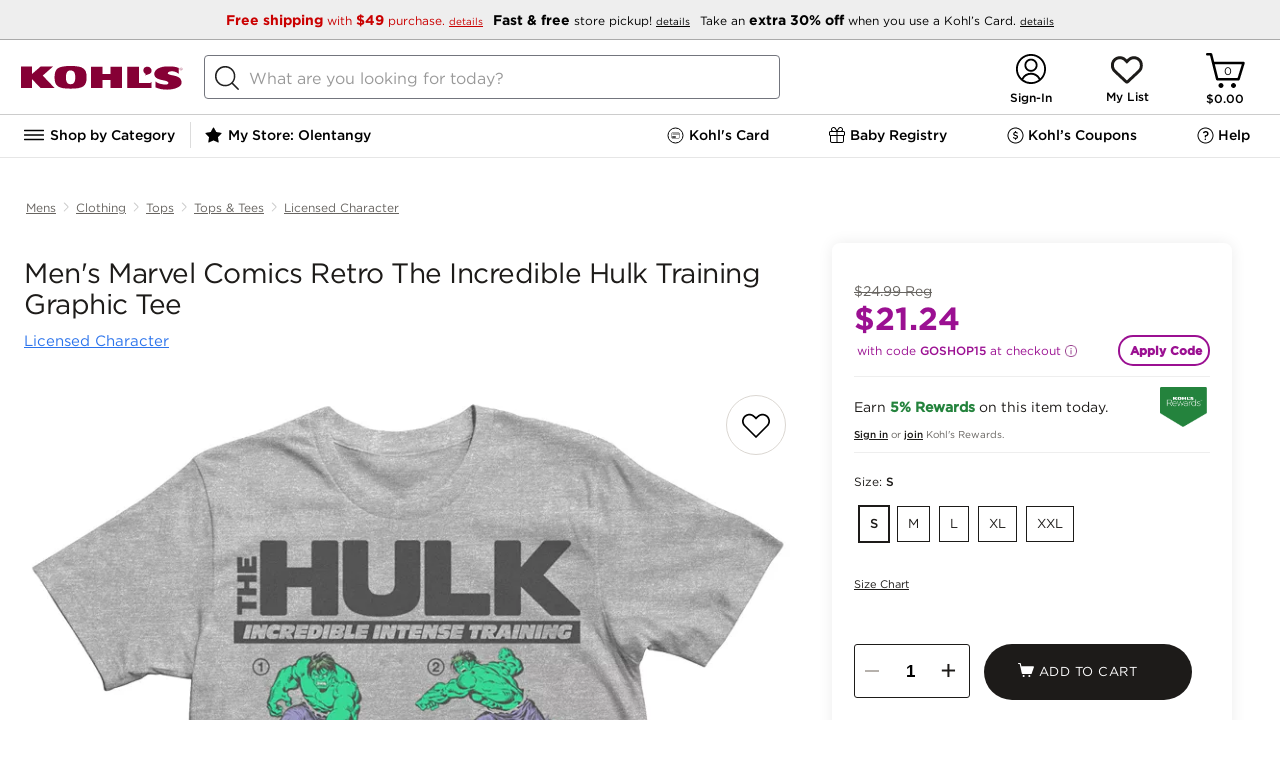

--- FILE ---
content_type: application/javascript
request_url: https://www.kohls.com/-covC5Q7n9mdqP_wtA2R-sIh/zOp5rVimarYaLcEh7G/GQ41Sg5kMgI/JRZoeQJu/b1EB
body_size: 160577
content:
(function(){if(typeof Array.prototype.entries!=='function'){Object.defineProperty(Array.prototype,'entries',{value:function(){var index=0;const array=this;return {next:function(){if(index<array.length){return {value:[index,array[index++]],done:false};}else{return {done:true};}},[Symbol.iterator]:function(){return this;}};},writable:true,configurable:true});}}());(function(){pY();R9D();var gv;N8D();var tT=function(){return W9.apply(this,[mH,arguments]);};var fs=function(Fz,nz){return Fz===nz;};var s9=function(){return Wr.apply(this,[En,arguments]);};var IU=function(){return Wr.apply(this,[qn,arguments]);};var I2=function(PT,ml){return PT-ml;};var Td=function lN(BN,Ol){'use strict';var GL=lN;switch(BN){case kI:{XL.push(Y7);this[B7()[ZU(Wz)](ql,bW,BU,IW,EZ,tE)]=Og(c8);var V8=this[vL()[tG(tE)].call(null,zW,Bg,l0)][c8][MU()[Xr(G2)](jg,pN)];if(fs(MU()[Xr(UE)].call(null,bU,bL),V8[vL()[tG(Ng)].call(null,Dr,xT,FE)]))throw V8[fs(typeof lT()[zs(zU)],JN(fs(typeof wk()[Yl(zl)],JN('',[][[]]))?wk()[Yl(sT)](ck,C0):wk()[Yl(U2)](rT,fF),[][[]]))?lT()[zs(Dz)].apply(null,[N7,rL,F8,ws,zN]):lT()[zs(S2)].apply(null,[Bl,YE,qk,GT,Dz])];var CU;return CU=this[fs(typeof wk()[Yl(DW)],'undefined')?wk()[Yl(sT)].apply(null,[vg,H2]):wk()[Yl(m0)].call(null,WW,pW)],XL.pop(),CU;}break;case wY:{var gL=Ol[A];XL.push(OT);var N2=new (KH[vL()[tG(hg)](Og([]),nd,lU)])();var Ug=N2[vL()[tG(jN)](Og(Og({})),Ak,bU)](gL);var b7=wk()[Yl(U2)].call(null,rT,kU);Ug[hT()[r7(zl)](wT,Yd,Og(Og({})),Cg,zl)](function(fN){XL.push(MW);b7+=KH[Er()[X7(U2)].call(null,xU,M0)][Er()[X7(xW)].call(null,WT,Sz)](fN);XL.pop();});var n2;return n2=KH[q8(typeof vL()[tG(p7)],'undefined')?vL()[tG(Qd)](vE,K2,X8):vL()[tG(jL)](Bz,Br,O7)](b7),XL.pop(),n2;}break;case L5:{var F7=Ol[A];var n8=Ol[VX];var Nk=Ol[FD];XL.push(CG);try{var FU=XL.length;var fU=Og(Og(A));var D9;return D9=tl(fb,[vL()[tG(Ng)].call(null,V0,kg,FE),vL()[tG(F0)](Jg,nL,bE),q8(typeof lT()[zs(dr)],'undefined')?lT()[zs(S2)](Bl,w0,BT,GT,DN):lT()[zs(Dz)].call(null,Ar,cz,lg,Uk,bW),F7.call(n8,Nk)]),XL.pop(),D9;}catch(Ed){XL.splice(I2(FU,Mk),Infinity,CG);var GU;return GU=tl(fb,[vL()[tG(Ng)](RT,kg,FE),MU()[Xr(UE)].call(null,bU,xN),lT()[zs(S2)](Bl,p7,BT,GT,RT),Ed]),XL.pop(),GU;}XL.pop();}break;case Z:{var EU=Ol[A];var K0=Ol[VX];var l7=Ol[FD];XL.push(R2);EU[K0]=l7[Er()[X7(vW)].call(null,Yd,hs)];XL.pop();}break;case BD:{var Gl=Ol[A];XL.push(Tz);var Is=KH[wk()[Yl(Jg)](zl,n9)](Gl);var x9=[];for(var XN in Is)x9[vL()[tG(Bl)](cz,P0,Kl)](XN);x9[MU()[Xr(n0)].apply(null,[Fl,Rl])]();var rE;return rE=function UT(){XL.push(CT);for(;x9[Er()[X7(c8)].apply(null,[Ir,p8])];){var v0=x9[q8(typeof Er()[X7(lk)],'undefined')?Er()[X7(cz)].apply(null,[Tk,TT]):Er()[X7(Mk)].call(null,I7,AN)]();if(Xk(v0,Is)){var Pl;return UT[fs(typeof Er()[X7(wr)],'undefined')?Er()[X7(Mk)](ML,CN):Er()[X7(vW)](Yd,tL)]=v0,UT[fs(typeof B7()[ZU(mr)],'undefined')?B7()[ZU(PU)](Ng,zk,Mk,nk,Oz,G9):B7()[ZU(Wz)].call(null,Dr,bW,BU,nk,hW,Og(Og([])))]=Og(Mk),XL.pop(),Pl=UT,Pl;}}UT[B7()[ZU(Wz)](S2,bW,BU,xE,hW,Og(Og({})))]=Og(c8);var g9;return XL.pop(),g9=UT,g9;},XL.pop(),rE;}break;case O6:{return this;}break;case S6:{var I8=Ol[A];return typeof I8;}break;case EQ:{var LE=Ol[A];var s8=Ol[VX];var c0;XL.push(sL);var IT;var gl;var GW;var sN=hr()[As(c8)](Mk,Og({}),UE,SU,f7,O7);var hL=LE[B7()[ZU(sT)](f2,dr,L2,Ng,jz,Og(Og(Mk)))](sN);for(GW=c8;FW(GW,hL[Er()[X7(c8)].apply(null,[Ir,x8])]);GW++){c0=nU(E9(PN(s8,sT),Z0[U2]),hL[fs(typeof Er()[X7(Mk)],JN([],[][[]]))?Er()[X7(Mk)](P9,T0):Er()[X7(c8)](Ir,x8)]);s8*=Z0[zl];s8&=gv[Er()[X7(d9)](Vr,bg)]();s8+=Z0[jL];s8&=Z0[S2];IT=nU(E9(PN(s8,sT),Z0[U2]),hL[Er()[X7(c8)](Ir,x8)]);s8*=Z0[zl];s8&=Z0[sT];s8+=Z0[jL];s8&=Z0[S2];gl=hL[c0];hL[c0]=hL[IT];hL[IT]=gl;}var Fr;return Fr=hL[hr()[As(Bl)](bW,WT,jN,w7,S2,dg)](sN),XL.pop(),Fr;}break;case dQ:{var mU=Ol[A];XL.push(W2);if(q8(typeof mU,MU()[Xr(Qd)](bE,BT))){var Cs;return Cs=wk()[Yl(U2)](rT,gW),XL.pop(),Cs;}var pk;return pk=mU[vL()[tG(n0)].apply(null,[FE,xg,fL])](new (KH[vL()[tG(pT)](Tr,pL,J0)])(hr()[As(jL)].apply(null,[Mk,Og({}),f2,Fk,z9,Dg]),vL()[tG(Or)].call(null,Og({}),nl,sr)),wk()[Yl(dz)](kN,bs))[vL()[tG(n0)].call(null,ql,xg,fL)](new (KH[vL()[tG(pT)](Q9,pL,J0)])(q8(typeof Er()[X7(PU)],JN('',[][[]]))?Er()[X7(G2)].call(null,TW,vU):Er()[X7(Mk)](ql,Mz),vL()[tG(Or)].call(null,Og({}),nl,sr)),Er()[X7(m0)](Rr,R9))[vL()[tG(n0)].call(null,cz,xg,fL)](new (KH[vL()[tG(pT)].apply(null,[Og({}),pL,J0])])(wk()[Yl(n0)].call(null,XU,xN),vL()[tG(Or)](D2,nl,sr)),wk()[Yl(pT)](tE,dU))[vL()[tG(n0)].apply(null,[DW,xg,fL])](new (KH[q8(typeof vL()[tG(Jk)],JN([],[][[]]))?vL()[tG(pT)](Jk,pL,J0):vL()[tG(jL)].apply(null,[c7,JW,EN])])(wk()[Yl(Or)](Ik,d8),vL()[tG(Or)](Og(Og([])),nl,sr)),vL()[tG(xE)](dr,KT,f7))[vL()[tG(n0)].apply(null,[sT,xg,fL])](new (KH[fs(typeof vL()[tG(lU)],JN([],[][[]]))?vL()[tG(jL)](p2,H3,Bl):vL()[tG(pT)].call(null,xE,pL,J0)])(PS()[zC(U2)].call(null,bW,KK,vW,fL),vL()[tG(Or)](c7,nl,sr)),Er()[X7(lU)](nj,kp))[vL()[tG(n0)].call(null,S2,xg,fL)](new (KH[vL()[tG(pT)](Og(Mk),pL,J0)])(q8(typeof MU()[Xr(YE)],JN('',[][[]]))?MU()[Xr(xE)](fB,pP):MU()[Xr(mr)](vE,SA),vL()[tG(Or)].apply(null,[wC,nl,sr])),hr()[As(Jx)](PU,Q9,Z4,NB,vE,HA))[vL()[tG(n0)](FE,xg,fL)](new (KH[vL()[tG(pT)].call(null,EB,pL,J0)])(q8(typeof MU()[Xr(F0)],JN('',[][[]]))?MU()[Xr(bp)].call(null,hg,hS):MU()[Xr(mr)](Q3,Bz),vL()[tG(Or)](j4,nl,sr)),q8(typeof hT()[r7(zl)],'undefined')?hT()[r7(jL)](Nw,bJ,p2,HA,bW):hT()[r7(Mk)].apply(null,[S2,Ir,jL,W3,Wj]))[vL()[tG(n0)](PU,xg,fL)](new (KH[vL()[tG(pT)](fS,pL,J0)])(Er()[X7(BU)](c7,xd),vL()[tG(Or)](tE,nl,sr)),fs(typeof MU()[Xr(Qd)],JN([],[][[]]))?MU()[Xr(mr)](p1,c4):MU()[Xr(zN)](Wz,Ij))[fs(typeof wk()[Yl(c8)],JN([],[][[]]))?wk()[Yl(sT)](St,zB):wk()[Yl(cz)](jL,SK)](c8,GT),XL.pop(),pk;}break;case rZ:{var BS;XL.push(Cf);return BS=wk()[Yl(p7)](Lj,gt),XL.pop(),BS;}break;case v6:{var vf=Ol[A];XL.push(zk);var sB=KH[wk()[Yl(Jg)](zl,gm)](vf);var X1=[];for(var bw in sB)X1[vL()[tG(Bl)](Nw,Et,Kl)](bw);X1[MU()[Xr(n0)].call(null,Fl,lx)]();var Lt;return Lt=function CB(){XL.push(Tw);for(;X1[fs(typeof Er()[X7(IW)],JN('',[][[]]))?Er()[X7(Mk)](C4,x4):Er()[X7(c8)](Ir,s3)];){var ER=X1[Er()[X7(cz)](Tk,PK)]();if(Xk(ER,sB)){var UM;return CB[Er()[X7(vW)](Yd,vp)]=ER,CB[B7()[ZU(Wz)].apply(null,[zx,bW,BU,Bl,It,F0])]=Og(Mk),XL.pop(),UM=CB,UM;}}CB[B7()[ZU(Wz)](Tr,bW,BU,PU,It,l3)]=Og(c8);var XR;return XL.pop(),XR=CB,XR;},XL.pop(),Lt;}break;case BI:{return this;}break;case EX:{var pR=Ol[A];var ZC=Ol[VX];XL.push(MB);var Uf;return Uf=JN(KH[vL()[tG(S2)].call(null,nk,WJ,KA)][q8(typeof vL()[tG(rw)],JN([],[][[]]))?vL()[tG(bp)](Q9,Ew,L2):vL()[tG(jL)](nk,VS,Yx)](R1(KH[vL()[tG(S2)].call(null,IW,WJ,KA)][wk()[Yl(xE)](F8,tt)](),JN(I2(ZC,pR),Mk))),pR),XL.pop(),Uf;}break;case En:{var Hf=Ol[A];XL.push(Bt);var MC;return MC=tl(fb,[Er()[X7(UE)].call(null,bf,Gg),Hf]),XL.pop(),MC;}break;case BY:{var Vt=Ol[A];var rM=Ol[VX];var fC=Ol[FD];return Vt[rM]=fC;}break;case wb:{XL.push(IC);this[q8(typeof B7()[ZU(xU)],JN([],[][[]]))?B7()[ZU(Wz)].call(null,d9,bW,BU,Bp,x8,Og(Og(Mk))):B7()[ZU(PU)](Jx,YC,Ex,p2,lU,w0)]=Og(Z0[PU]);var RB=this[vL()[tG(tE)](fS,lW,l0)][gv[wk()[Yl(Jk)](bA,gW)]()][MU()[Xr(G2)](jg,Hx)];if(fs(MU()[Xr(UE)].call(null,bU,K1),RB[q8(typeof vL()[tG(wT)],JN('',[][[]]))?vL()[tG(Ng)](U3,W0,FE):vL()[tG(jL)].call(null,G9,pp,VR)]))throw RB[lT()[zs(S2)](Bl,cz,lt,GT,hg)];var nx;return nx=this[wk()[Yl(m0)].call(null,WW,DU)],XL.pop(),nx;}break;case SZ:{var ff=Ol[A];XL.push(dU);var GM;return GM=ff&&lM(q8(typeof MU()[Xr(nj)],'undefined')?MU()[Xr(d9)](fP,LK):MU()[Xr(mr)](Rx,fJ),typeof KH[q8(typeof lT()[zs(f7)],'undefined')?lT()[zs(c8)](U2,U3,pK,dz,Og(Og({}))):lT()[zs(Dz)].call(null,nJ,bW,XS,n4,sT)])&&fs(ff[vL()[tG(PU)](Wz,LC,TM)],KH[q8(typeof lT()[zs(Dz)],JN(wk()[Yl(U2)].apply(null,[rT,XH]),[][[]]))?lT()[zs(c8)](U2,zU,pK,dz,Og(Og(Mk))):lT()[zs(Dz)](V0,w4,N4,SP,V0)])&&q8(ff,KH[lT()[zs(c8)](U2,Jx,pK,dz,n0)][fs(typeof MU()[Xr(Mk)],JN('',[][[]]))?MU()[Xr(mr)](Cf,gM):MU()[Xr(PU)](qJ,tB)])?MU()[Xr(Ef)].apply(null,[Jk,pC]):typeof ff,XL.pop(),GM;}break;case pn:{var sR;XL.push(w3);return sR=new (KH[MU()[Xr(nk)](c7,qS)])()[kP()[gA(sT)](mr,hw,Wz,Og({}),vK)](),XL.pop(),sR;}break;case Cm:{return this;}break;case PZ:{XL.push(c7);var pt=[wk()[Yl(nk)](xE,mw),MU()[Xr(f2)](rw,wP),Er()[X7(pT)](Vp,w0),vL()[tG(nk)](qJ,jg,SB),Er()[X7(Or)].apply(null,[l0,Mf]),q8(typeof vL()[tG(Z4)],JN([],[][[]]))?vL()[tG(Z4)](V0,c3,mr):vL()[tG(jL)].apply(null,[DW,nj,gB]),Er()[X7(xE)](Nw,zP),q8(typeof MU()[Xr(j4)],'undefined')?MU()[Xr(qJ)](V0,DJ):MU()[Xr(mr)].apply(null,[bx,Rt]),MU()[Xr(z9)].apply(null,[U2,pA]),MU()[Xr(zW)].apply(null,[fK,nP]),MU()[Xr(dK)](MB,U3),vL()[tG(ES)](Tk,IJ,f2),B7()[ZU(Qd)].apply(null,[X4,fP,Ej,Og(Og(c8)),YS,BU]),Er()[X7(bp)](Dr,jt),vL()[tG(f2)](c7,Mf,lR),Er()[X7(zN)].call(null,fS,Yt),wk()[Yl(Z4)].call(null,p7,lC),hT()[r7(mr)](Bz,WT,rw,nj,d9),Er()[X7(n1)](jL,GJ),q8(typeof MU()[Xr(IW)],JN([],[][[]]))?MU()[Xr(SR)](Bp,kS):MU()[Xr(mr)].call(null,Nf,Vx),hr()[As(Jg)](f7,zU,xE,Ix,pT,Tt),hr()[As(Wz)](cz,S2,U3,bp,G9,OP),MU()[Xr(WT)](UE,cA),Er()[X7(Dr)](ct,XM),fs(typeof vL()[tG(Ng)],JN('',[][[]]))?vL()[tG(jL)](k3,Gt,DM):vL()[tG(qJ)].apply(null,[ES,Y8,G9]),Er()[X7(hg)].call(null,dB,t3),Er()[X7(jN)].apply(null,[Fl,rf])];if(lM(typeof KH[MU()[Xr(hg)].apply(null,[Ng,OB])][PS()[zC(sT)](zl,gf,qJ,xU)],Er()[X7(S2)](X4,Ux))){var FA;return XL.pop(),FA=null,FA;}var dA=pt[Er()[X7(c8)](Ir,Fj)];var Xp=wk()[Yl(U2)].apply(null,[rT,UP]);for(var cf=c8;FW(cf,dA);cf++){var F1=pt[cf];if(q8(KH[MU()[Xr(hg)](Ng,OB)][PS()[zC(sT)](zl,gf,D2,xU)][F1],undefined)){Xp=wk()[Yl(U2)](rT,UP)[wk()[Yl(Tk)].apply(null,[X4,PB])](Xp,q8(typeof B7()[ZU(Mk)],JN([],[][[]]))?B7()[ZU(d9)](zx,Mk,zx,p7,bM,Bz):B7()[ZU(PU)].call(null,lU,tf,YM,ES,C1,xE))[wk()[Yl(Tk)](X4,PB)](cf);}}var vJ;return XL.pop(),vJ=Xp,vJ;}break;}};var W4=function(GB,xt){var RK=KH["Math"]["round"](KH["Math"]["random"]()*(xt-GB)+GB);return RK;};var WM=function(dR){var E1=0;for(var JC=0;JC<dR["length"];JC++){E1=E1+dR["charCodeAt"](JC);}return E1;};var Wx=function(H4,mB){return H4|mB;};var r3=function(){V1=["\x6c\x65\x6e\x67\x74\x68","\x41\x72\x72\x61\x79","\x63\x6f\x6e\x73\x74\x72\x75\x63\x74\x6f\x72","\x6e\x75\x6d\x62\x65\x72"];};var PN=function(LB,hj){return LB>>hj;};var GR=function(){return IM.apply(this,[VX,arguments]);};var Hj=function(BK,NK){return BK>NK;};var ft=function(){if(KH["Date"]["now"]&&typeof KH["Date"]["now"]()==='number'){return KH["Date"]["now"]();}else{return +new (KH["Date"])();}};var ZP=function(){return IM.apply(this,[JY,arguments]);};var sj=function(IR){var VJ=1;var jx=[];var WC=KH["Math"]["sqrt"](IR);while(VJ<=WC&&jx["length"]<6){if(IR%VJ===0){if(IR/VJ===VJ){jx["push"](VJ);}else{jx["push"](VJ,IR/VJ);}}VJ=VJ+1;}return jx;};var Qf=function(EA){var PR='';for(var AA=0;AA<EA["length"];AA++){PR+=EA[AA]["toString"](16)["length"]===2?EA[AA]["toString"](16):"0"["concat"](EA[AA]["toString"](16));}return PR;};var TA=function(){return KH["window"]["navigator"]["userAgent"]["replace"](/\\|"/g,'');};var Vk,km,VG,s2,xl,tn,lW,VW,Rn,qG,Nv,JT,ZZ,SW,PE,nd,OE,k7,V7,WU,Kk,h9,hQ,Zz,Lh,Ll,dd,zn,DL,w5,E2,Ds,Vl,EE,QT,Nr,A5,rQ,bX,tX,vU,Wk,Ur,cr,Am,sE,YQ,Ih,UZ,w2,E8,xh,t9,n5,Sb,I6,LQ,LI,f5,ln,vI,wY,BL,VI,z2,bb,vG,TQ,Hc,MQ,tY,HG,M9,j0,g0,X,Ek,LN,JX,s6,r5,KD,z8,CH,H9,IG,PH,Yb,wd,Ck,ks,Mg,WD,Lg,kI,Y0,CX,vs,TF,hh,QL,U0,N8,rr,V2,A9,pI,l2,b0,LD,xc,Qk,B0,NY,W0,bQ,Z6,El,hb,g6,QW,DT,ms,p9,IZ,UF,ss,Sk,CY,Ms,L0,Ul,Wg,dL,mg,M6,LT,Es,H8,vd,Rh,cT,t7,vh,BG,bL,fb,EZ,Kr,qk,lG,Fm,d7,UQ,z7,x0,B8,QE,O9,Vc,ps,wv,zE,wz,jG,RE,tU,EI,OD,Xm,Zs,xk,Wl,U5,FN,cm,P7,sW,ZG,xs,Jr,H0,F9,qI,TG,wh,gY,Dk,Sg,Al,qF,dT,KI,Us,ET,b8,qZ,NX,FL,xb,Yr,YG,Tg,Iz,S7,Dd,qE,k5,tQ,Yg,L7,qL,jr,H,YU,mL,AT,m5,jW,Qs,rX,dv,E5,mk,RQ,gN,U8,sz,Sc,Lz,K6,zZ,EQ,YL,Yh,Xn,MT,wH,mE,J,sF,Gn,Ag,Ic,vk,fF,j2,I0,nZ,kD,fh,NH,IX,SF,QU,tg,Q8,ls,Ok,hk,wb,zg,js,Nh,th,V,AE,L6,SQ,TU,pz,dl,Pg,D0,Gg,N0,GE,TZ,zb,O5,bG,w9,jc,sI,PL,lh,UX,fZ,bT,K7,YD,TX,HE,J5,CD,k9,NU,jY,kQ,l9,Jb,dI,qX,Y,Yz,dW,qg,WL,Gz,cG,gs,Nl,rW,t8,Kb,Bm,Y2,fr,KE,C8,bl,CE,DU,xv,ND,Xv,Ld,EW,Ln,cQ,VH,Xl,AH,Rg,FT,Y8,ZL,nr,nY,zI,TE,r9,xr,zr,wZ,HX,kL,HQ,Ch,Z2,S6,O6,VQ,S9,gm,bh,Rk,fQ,h8,kU,IH,Xz,wW,nN,KW,Fd,jk,hl,LU,md,wG,vY,M0,OZ,d6,sD,JL,Fh,br,Ss,B9,dD,IQ,VU,ON,Vv,bN,TL,kF,DI,BH,Vg,Pv,hN,B2,B,XD,Nb,Jc,kT,hU,mv,cb,wU,ng,nE,p0,fE,c5,wg,vl,IN,OY,rn,w,Ob,U,Rs,C6,QN,xH,Lv,BW,YH,DQ,JY,pr,Pb,YY,Y6,pn,mH,RW,UN,UU,cs,r6,ME,KN,nX,P8,jb,Rv,mF,KY,lE,Jz,g2,Lk,Il,D8,HL,O0,rN,pD,dk,Qr,bd,Ab,m2,ZN,kX,tH,BY,bZ,hE,nH,SN,wL,QQ,dN,Dh,Az,O2,J7,Ez,OU,wN,Sr,kW,UH,k0,qr,sl,m8,DD,QY,XT,v8,Ql,CL,cl,Wn,JZ,Pn,K8,Nz,t5,lL,Pr,W6,Sh,R5,XH,zX,qU,c9,GQ,r0,gh,Nn,Q7,Fs,pm,vT,Ib,rd,tb,I9,Cm,Cr,H7,Hk,vX,EX,NG,Bs,rs,Yk,qd,ZE,qn,Xd,CW,tW,gd,dQ,KU,lv,In,wX,AW,Rm,cv,sd,Hb,SD,q2,SZ,Hr,wQ,Z8,nb,vr,VE,zL,J9,ZW,GY,wD,RN,E7,SI,N9,C,Zg,c2,gX,HH,FX,kg,X5,kl,lr,PZ,HT,pW,Os,dX,rH,VY,IL,ZH,F2,Ah,bz,X6,Tm,G0,J8,qN,cW,kr,Pz,m7,Bg,Hd,xz,rU,II,FY,ST,z0,n7,pH,Xb,hF,zc,kh,Dc,gb,lQ,Iv,qW,YZ,rm,Zk,cN,P2,Bk,Xs,tk,SX,Tv,Q5,En,gk,qs,ID,Y9,fW,sg,Lc,mz,xY,NT,NW,GN,f9,mW,KL,NE,xT,mT,E0,K9,VN,Mv,R8,kd,xn,UL,Eh,O,fG,O8,AL,DE,TN,x2,jE,Zv,nL,Nd,AQ,fz,k6,cg,A0,UW,MN,Ns,Ym,QI,bY,Vn,Vs,kn,v6,AD,jh,kz,LL,s7,rF,TI,HZ,IE,YF,cZ,OW,fg,gz,Mn,ld,WE,HY,f0,X0,mG,XY,A2,Gk,PX,xZ,wF,T5,J2,Ts,AY,Ig,HN,W7,nn,Eg,WN,Gs,qT,Qz,PD,Yc,dE,zv,hv,v9,tr,ZI,Vz,JE,Qg,BE,U7,X2,m9,GZ,q9,kG,Gc,NF,RI,X9,JH,zd,Rz,JF,Uz,fT,L9,xD,U9,lb,cE,kk,T2,sh,M5,YN,jl,T9,BI,TD,bk,Xc,OL,Js,T7,tF,gI,R7,Lr,Pk,Uc,Jv,Ys,jU,j8,n9,sb,Tl,g7,LW,rz,ZQ,mN,j9,ll,tv,AU,tD,G8,M2,hz,jd,nW,Ws,SE,nT,dn,GG,qD,gE,V9,vN,RH,Cl,kb,QZ,Q0,RY,V6,r2,vF,Zh,FF,zz,G7,x7,jD,S8,Rb,SL,gr,Dn,fY,bH,mZ,Dm,Ml,kE,RG,rl,Z7,QD,nD,hX,pb,GH,JU,CI,M8,rk,Fv,Zl,Wh,XW,b9,pU,Fg,gU,nv,fI,Hl,vH,Av,MZ,G5,Om,MG,jT,WY,lI,A8,Jl,VT,Cz,rZ,VL,Zr,PW,Bc,XX,Rl,Gr,wl,RL,Ls,ph,YW,Ps,bF,W5,q0,lz,QX,Qv,NL,v7,rg,U6,A7,YT,n6,xm,C7,jQ,GI,cX,q7,Hg,EL,WQ,pE,cL,fX,RX,Kv,Mm,pX,mY,L8,r8,IY,qz,NN,nG,pg,hd,BD,XE,d0,fH,mX,ZT,T8,Ud,k8,Kg,xF,MX,W8,Zd,Q2,C2,Wd,GD,rI,Id,L,Kz,Xg,LG,vz,fl,zT,Z9,tm,tN,rv,SG,j7,Kc,fk,SY,C9,ds,HW,Dl,k2,g8,xL,lY,L5,Hs,z5,HU,pv,l8,f8,Gd,RD,Z,D7,YX,Mr,R0,d5,gT,vb,Ks,cU,t6,Sv,GX,mm,nQ,b6,Rc,p6,sU,RU,S0,OG,vn,Sl,M7,Zc,kH,Hz,wm,gg,wE,VZ;var KJ=function(PP){try{if(PP!=null&&!KH["isNaN"](PP)){var p3=KH["parseFloat"](PP);if(!KH["isNaN"](p3)){return p3["toFixed"](2);}}}catch(RS){}return -1;};var EM=function(Ad,I3){return Ad[np[Bl]](I3);};var JB=function(wj){var UA=wj[0]-wj[1];var Hw=wj[2]-wj[3];var YB=wj[4]-wj[5];var Qx=KH["Math"]["sqrt"](UA*UA+Hw*Hw+YB*YB);return KH["Math"]["floor"](Qx);};var Rd=function(){return ["\x6c\x65\x6e\x67\x74\x68","\x41\x72\x72\x61\x79","\x63\x6f\x6e\x73\x74\x72\x75\x63\x74\x6f\x72","\x6e\x75\x6d\x62\x65\x72"];};var lM=function(rS,Xf){return rS==Xf;};var UK=function(GA){return ~GA;};var FW=function(xA,DS){return xA<DS;};var vw=function(){vM=[];};var E9=function(qt,AB){return qt&AB;};var cj=function(){return KH["Math"]["floor"](KH["Math"]["random"]()*100000+10000);};var tl=function gC(BA,r4){var dx=gC;for(BA;BA!=TF;BA){switch(BA){case xn:{XL.push(UP);var Zj={};QR[wk()[Yl(Jx)].call(null,UE,WP)]=qj;BA+=rH;QR[wk()[Yl(Dz)](w0,kd)]=Zj;QR[MU()[Xr(Jx)](GK,bR)]=function(O1,jw,Zp){XL.push(pT);if(Og(QR[q8(typeof B7()[ZU(Mk)],JN([],[][[]]))?B7()[ZU(c8)](vW,Mk,Jx,Og({}),kB,rw):B7()[ZU(PU)](Mk,f1,KT,Jk,xj,Og(Og(Mk)))](O1,jw))){KH[wk()[Yl(Jg)].apply(null,[zl,J4])][Er()[X7(zl)](lk,tW)](O1,jw,gC(fb,[MU()[Xr(Dz)].apply(null,[SR,jA]),Og(Og([])),fs(typeof MU()[Xr(jL)],'undefined')?MU()[Xr(mr)](K1,XB):MU()[Xr(Jg)](Qp,NB),Zp]));}XL.pop();};}break;case Sv:{BA=wD;QR[wk()[Yl(Wz)](vA,TN)]=function(zK){XL.push(g3);var MS=zK&&zK[MU()[Xr(Wz)](Lj,ON)]?function Sw(){var HP;XL.push(nJ);return HP=zK[B7()[ZU(Bl)].call(null,bp,zl,SR,Tk,kp,ES)],XL.pop(),HP;}:function RC(){return zK;};QR[MU()[Xr(Jx)](GK,S4)](MS,vL()[tG(Q9)].apply(null,[m0,Jw,xf]),MS);var qf;return XL.pop(),qf=MS,qf;};}break;case mF:{BA=Kv;Wr(nY,[]);np=kt();Od=NC();r3();FR=Of();cC=Rd();Jd=Lp();}break;case XD:{QR[wk()[Yl(Q9)](Wz,Kg)]=function(Bw){return gC.apply(this,[FD,arguments]);};BA-=HZ;}break;case wD:{QR[B7()[ZU(c8)].apply(null,[zU,Mk,Jx,Og({}),hx,qJ])]=function(cx,bB){return gC.apply(this,[En,arguments]);};QR[lT()[zs(dr)](Mk,nk,lA,Dz,Og(Og({})))]=wk()[Yl(U2)](rT,Eh);var J3;return J3=QR(QR[vL()[tG(Wz)](SR,xd,vP)]=Mk),XL.pop(),J3;}break;case Bm:{Z0=IM(v6,[['U7ZXh777777','m','7','JTG','mT','mZ','_XXmXh777777','_XGZm','UTZUZ_GTZXh777777','tmtt_7Gh777777','UTtT__m','T_JG7JU','U','T7Ut','m_77','U7Z_','tJZT','mTG_t','X','G','J7','Jm','JX','JG','J','T','J7777777','JT','Jt','_','TX','T7','UG','J777','t','UTZUZ_GTZ_','m777','J77J','UZZZ','J7777','J7TU','J_','_G','Tt7','T777','TJ','T7J_','ZZZZZZ','J77','JJ','JZ','Z','m_77777','tG','Jh_G','JhUm','G_'],Og({})]);BA=FX;cH=function HpTBvZEMLc(){cn();pC();WX();function tX(){this["Bq"]=(this["Bq"]&0xffff)*0x85ebca6b+(((this["Bq"]>>>16)*0x85ebca6b&0xffff)<<16)&0xffffffff;this.Hg=t;}function Rg(){return EN.apply(this,[Wq,arguments]);}function gC(gN,AN){var BH=gC;switch(gN){case lK:{var Cn=AN[M1];KC(Cn[hx]);var RU=hx;if(hG(RU,Cn.length)){do{sK()[Cn[RU]]=function(){var lG=Cn[RU];return function(I1,Gg){var XV=CX(I1,Gg);sK()[lG]=function(){return XV;};return XV;};}();++RU;}while(hG(RU,Cn.length));}}break;case mg:{var Hx=AN[M1];sL(Hx[hx]);for(var Kg=hx;hG(Kg,Hx.length);++Kg){VF()[Hx[Kg]]=function(){var GU=Hx[Kg];return function(q0,DG){var TY=pq.apply(null,[q0,DG]);VF()[GU]=function(){return TY;};return TY;};}();}}break;case Vx:{var zU=AN[M1];var tL=AN[pX];var JY=fn([],[]);var Yx=gx(fn(tL,LU()),tC);var tF=ON[zU];var YU=hx;while(hG(YU,tF.length)){var gH=c0(tF,YU);var V0=c0(CX.NC,Yx++);JY+=Vg(YL,[nq(wL(BG(gH),V0),wL(BG(V0),gH))]);YU++;}return JY;}break;case jx:{var GF=AN[M1];var FL=AN[pX];var E1=Wn()[gV(hx)](hx,KX);for(var cV=hx;hG(cV,GF[VF()[kK(OX)](Z1,tq(Ug))]);cV=fn(cV,OX)){var ZU=GF[Wn()[gV(OX)].apply(null,[DH,U0])](cV);var Mq=FL[ZU];E1+=Mq;}return E1;}break;case Jn:{var lF=AN[M1];KK=function(BY,lL){return gC.apply(this,[Wq,arguments]);};return VH(lF);}break;case PV:{var ZK={'\x31':VF()[kK(Tn)](DH,WN),'\x39':sK()[Ex(hx)](tn,Ix),'\x45':pL()[tY(Tn)].apply(null,[TX,GX]),'\x57':sK()[Ex(OX)].call(null,tn,tq(wF)),'\x5f':pL()[tY(DH)](tq(OL),qg),'\x6d':sK()[Ex(Tn)](Z1,X),'\x73':VF()[kK(DH)].apply(null,[hx,S1])};return function(w){return gC(jx,[w,ZK]);};}break;case vH:{var EV=AN[M1];pq=function(rC,rq){return gC.apply(this,[PF,arguments]);};return sL(EV);}break;case w0:{var CC=AN[M1];var rX=AN[pX];var EC=[];var FH=gC(PV,[]);var LG=rX?C[pL()[tY(hx)](wV,Tn)]:C[VF()[kK(hx)](qg,TC)];for(var GK=hx;hG(GK,CC[VF()[kK(OX)].call(null,Z1,tq(Ug))]);GK=fn(GK,OX)){EC[pL()[tY(OX)](zV,DH)](LG(FH(CC[GK])));}return EC;}break;case Wq:{var qL=AN[M1];var Xx=AN[pX];var IK=fn([],[]);var A1=gx(fn(Xx,LU()),Dn);var px=AV[qL];var Cq=hx;while(hG(Cq,px.length)){var IX=c0(px,Cq);var lX=c0(KK.L1,A1++);IK+=Vg(YL,[wL(nq(BG(IX),BG(lX)),nq(IX,lX))]);Cq++;}return IK;}break;case PF:{var bU=AN[M1];var I0=AN[pX];var PL=fn([],[]);var ZV=gx(fn(I0,LU()),tC);var G1=bG[bU];var EF=hx;while(hG(EF,G1.length)){var OH=c0(G1,EF);var jq=c0(pq.SN,ZV++);PL+=Vg(YL,[wL(nq(BG(OH),BG(jq)),nq(OH,jq))]);EF++;}return PL;}break;}}var rY;var L0;function vC(sH,dg){return sH/dg;}function mq(){this["Bq"]^=this["YX"];this.Hg=Dx;}function D(){return zg.apply(this,[kn,arguments]);}function t(){this["Bq"]^=this["Bq"]>>>13;this.Hg=rg;}function sU(){return EN.apply(this,[gX,arguments]);}function GV(){return HF.apply(this,[B0,arguments]);}var Ux,IY,T0,Ig,Vx,kn,KV,sF,XG,V,lK,SL,Cg,FF,bN,rK,On,Jn,UV,f,s1,Zg,mg,Ln,qG,tG,JH,w0,XU,FC,x,gX,TN,fg,bg,PF,PX,KF,jx,gY,YF,EK,kq,cq,vH,b1,WH;function nF(){return this;}function VF(){var T1=function(){};VF=function(){return T1;};return T1;}function Hq(){return cF.apply(this,[sF,arguments]);}function Jg(){return UX.apply(this,[Vx,arguments]);}function sK(){var O0=new Object();sK=function(){return O0;};return O0;}var dU;function SX(){return Pq.apply(this,[Ig,arguments]);}function fn(PU,SC){return PU+SC;}function MV(){return EN.apply(this,[T0,arguments]);}function tq(sq){return -sq;}function ZL(zx,xU){return zx>>>xU;}function K1(fN,vV){return fN>vV;}function Vg(n1,wK){var H=Vg;switch(n1){case kq:{var YH=wK[M1];CX=function(kY,LF){return gC.apply(this,[Vx,arguments]);};return KC(YH);}break;case fg:{var HH=wK[M1];var nG=wK[pX];var g1=ON[hx];var vY=fn([],[]);var f0=ON[HH];var AL=tN(f0.length,OX);while(MU(AL,hx)){var OY=gx(fn(fn(AL,nG),LU()),g1.length);var fL=c0(f0,AL);var zF=c0(g1,OY);vY+=Vg(YL,[nq(wL(BG(fL),zF),wL(BG(zF),fL))]);AL--;}return Vg(kq,[vY]);}break;case YL:{var FX=wK[M1];if(qN(FX,XG)){return C[Ag[Tn]][Ag[OX]](FX);}else{FX-=f;return C[Ag[Tn]][Ag[OX]][Ag[hx]](null,[fn(dN(FX,jV),Ln),fn(gx(FX,gY),rK)]);}}break;}}function E0(){return EN.apply(this,[EK,arguments]);}function BG(r0){return ~r0;}var VH;function mx(IH){this[MK]=Object.assign(this[MK],IH);}var C;function qV(){return nX(sK()[Ex(hx)]+'',"0x"+"\x33\x61\x31\x37\x63\x31\x63");}function CX(){return Vg.apply(this,[fg,arguments]);}function F(){return EN.apply(this,[jx,arguments]);}function SY(a,b){return a.charCodeAt(b);}function dH(zN,pV){return zN*pV;}function gx(QF,MN){return QF%MN;}function fX(){return HF.apply(this,[tG,arguments]);}function Wg(){return fx.apply(this,[JH,arguments]);}function Wn(){var z=[];Wn=function(){return z;};return z;}var KC;function Gn(){return fx.apply(this,[Ig,arguments]);}function nq(WF,Y0){return WF|Y0;}function HX(){if(this["wx"]<wH(this["LN"]))this.Hg=Zq;else this.Hg=kN;}var H1;function mY(){return zg.apply(this,[TN,arguments]);}function MC(){return zg.apply(this,[V,arguments]);}function Rn(Mn,EG){return Mn===EG;}function gV(d1){return nx()[d1];}function QX(){return HF.apply(this,[H0,arguments]);}var bG;function vG(){return fx.apply(this,[Zg,arguments]);}var Dq;var KK;var B0,J,Eq,Wq,vg,PV,pX,YL,M1,H0,OK;var TV;function PK(){this["Bq"]^=this["Bq"]>>>16;this.Hg=nF;}function HG(){return zg.apply(this,[FF,arguments]);}function fx(Xg,Oq){var hK=fx;switch(Xg){case KV:{var rn=Oq[M1];rn[rn[UH](jF)]=function(){TV.call(this[DN]);};Pq(V,[rn]);}break;case EK:{var wC=Oq[M1];wC[wC[UH](gU)]=function(){this[MK].push(dN(this[Dn](),this[Dn]()));};fx(KV,[wC]);}break;case x:{var AX=Oq[M1];AX[AX[UH](jU)]=function(){this[MK].push(nq(this[Dn](),this[Dn]()));};fx(EK,[AX]);}break;case SL:{var bq=Oq[M1];bq[bq[UH](T)]=function(){this[MK].push(this[Dn]()&&this[Dn]());};fx(x,[bq]);}break;case JH:{var t1=Oq[M1];t1[t1[UH](UG)]=function(){this[EL](IF.s,this[j0]());};fx(SL,[t1]);}break;case Ig:{var Sg=Oq[M1];Sg[Sg[UH](ZY)]=function(){this[MK].push(fn(this[Dn](),this[Dn]()));};fx(JH,[Sg]);}break;case FF:{var N=Oq[M1];N[N[UH](dY)]=function(){this[MK].push(FK(this[Dn](),this[Dn]()));};fx(Ig,[N]);}break;case Cg:{var ZG=Oq[M1];ZG[ZG[UH](zH)]=function(){this[MK].push(this[ZY](this[jV]()));};fx(FF,[ZG]);}break;case tG:{var BF=Oq[M1];BF[BF[UH](AU)]=function(){this[MK].push(this[GC]());};fx(Cg,[BF]);}break;case Zg:{var DY=Oq[M1];DY[DY[UH](KY)]=function(){this[MK].push(vC(this[Dn](),this[Dn]()));};fx(tG,[DY]);}break;}}function YC(){return zg.apply(this,[KF,arguments]);}function c0(tx,PN){return tx[Ag[DH]](PN);}function Y1(){return ["+Givo&F,Sy*zPU<y1q.5}Mw\x3fca1V","7FQ5RNNOG\tGJJ7\x40N\fR","~\v\x07DQ\x3fA\x00MB\rH;V\x00\fI\fEGAS\x3fA","77","O3L%[P|c\f=","lNM\tBGKKwMA\x00HEX\f\x07SHG*WE_\fD\vG\v\rO5VT\bE\v\n\x07LK3JN","W","V"];}var KG;function g(LN,Yg){var Bx={LN:LN,Bq:Yg,XH:0,wx:0,Hg:Zq};while(!Bx.Hg());return Bx["Bq"]>>>0;}function wL(DL,UK){return DL&UK;}var IF;function GY(){return Pq.apply(this,[bN,arguments]);}function pU(P,gG){return P<<gG;}function jN(){return cF.apply(this,[FC,arguments]);}function s0(){return cF.apply(this,[IY,arguments]);}function z0(){return wN()+DU()+typeof C[sK()[Ex(hx)].name];}function kg(){this["Bq"]^=this["Bq"]>>>16;this.Hg=tX;}function S(){return fx.apply(this,[EK,arguments]);}function q(){return Pq.apply(this,[Wq,arguments]);}function B(){return fx.apply(this,[FF,arguments]);}var sL;var v;function CK(){return zg.apply(this,[qG,arguments]);}var OX,Tn,DH,hx,GX,qg,tn,jV,GG,v1,rG,Z1,R,R0,r1,hY,P0,Dn,GN,ZY,TC,wV,Ug,zV,tC,WN,Ix,TX,wF,OL,X,S1,KX,U0,RH,p,EL,MK,kH,bH,UH,vL,fC,NL,nY,SK,Pg,mX,IN,j0,SH,J1,LV,w1,WL,wn,jK,JU,nU,RX,z1,K,DN,jF,gU,jU,T,UG,dY,zH,AU,GC,KY,dV,c,Qn,RK,wY,pg,VU,CG,QY,Q,TF,Nq,LK,Nn,lU,xN,OU,kU,KL,EY,Sx;function MX(){this["Bq"]=(this["FN"]&0xffff)+0x6b64+(((this["FN"]>>>16)+0xe654&0xffff)<<16);this.Hg=B1;}function MU(IV,LC){return IV>=LC;}var UC;function v0(){return EN.apply(this,[YF,arguments]);}function Iq(){this["FN"]=(this["Bq"]&0xffff)*5+(((this["Bq"]>>>16)*5&0xffff)<<16)&0xffffffff;this.Hg=MX;}function sC(){return EN.apply(this,[PX,arguments]);}var jC;function rg(){this["Bq"]=(this["Bq"]&0xffff)*0xc2b2ae35+(((this["Bq"]>>>16)*0xc2b2ae35&0xffff)<<16)&0xffffffff;this.Hg=PK;}function AF(){return EN.apply(this,[cq,arguments]);}function lx(){if([10,13,32].includes(this["YX"]))this.Hg=NN;else this.Hg=FG;}function NG(){return Pq.apply(this,[Zg,arguments]);}return HF.call(this,cq);function Tx(){return fx.apply(this,[x,arguments]);}var Rx;var LY;function mG(QU,zn){return QU in zn;}function pL(){var nn=[];pL=function(){return nn;};return nn;}function dN(Vn,LL){return Vn>>LL;}function nx(){var rV=['FV','xG','qY','vq','MH','qH'];nx=function(){return rV;};return rV;}function qn(lH){return !lH;}function qN(mK,dX){return mK<=dX;}function wH(a){return a.length;}function kF(){return Pq.apply(this,[Eq,arguments]);}function pH(){return zg.apply(this,[YF,arguments]);}function tK(S0,qC){var OV=tK;switch(S0){case FF:{var Kq=qC[M1];var VC=qC[pX];var NK=dU[OX];var nH=fn([],[]);var dq=dU[VC];var wX=tN(dq.length,OX);if(MU(wX,hx)){do{var l1=gx(fn(fn(wX,Kq),LU()),NK.length);var hX=c0(dq,wX);var kC=c0(NK,l1);nH+=Vg(YL,[wL(nq(BG(hX),BG(kC)),nq(hX,kC))]);wX--;}while(MU(wX,hx));}return UX(FC,[nH]);}break;case lK:{var jY=qC[M1];var RL=fn([],[]);var WY=tN(jY.length,OX);while(MU(WY,hx)){RL+=jY[WY];WY--;}return RL;}break;case M1:{var AG=qC[M1];CX.NC=tK(lK,[AG]);while(hG(CX.NC.length,rG))CX.NC+=CX.NC;}break;case kn:{KC=function(hC){return tK.apply(this,[M1,arguments]);};Vg.call(null,fg,[qg,tq(hY)]);}break;case OK:{var fK=qC[M1];var Kx=qC[pX];var xV=AV[Tn];var vx=fn([],[]);var lC=AV[fK];var PC=tN(lC.length,OX);if(MU(PC,hx)){do{var G=gx(fn(fn(PC,Kx),LU()),xV.length);var M0=c0(lC,PC);var qU=c0(xV,G);vx+=Vg(YL,[wL(nq(BG(M0),BG(qU)),nq(M0,qU))]);PC--;}while(MU(PC,hx));}return gC(Jn,[vx]);}break;case b1:{var k0=qC[M1];var Kn=qC[pX];var PH=bG[GX];var TL=fn([],[]);var nK=bG[k0];var XF=tN(nK.length,OX);if(MU(XF,hx)){do{var JK=gx(fn(fn(XF,Kn),LU()),PH.length);var xK=c0(nK,XF);var An=c0(PH,JK);TL+=Vg(YL,[wL(nq(BG(xK),BG(An)),nq(xK,An))]);XF--;}while(MU(XF,hx));}return gC(vH,[TL]);}break;case Eq:{var BX=qC[M1];var Tq=fn([],[]);var U=tN(BX.length,OX);while(MU(U,hx)){Tq+=BX[U];U--;}return Tq;}break;case Ig:{var HU=qC[M1];pq.SN=tK(Eq,[HU]);while(hG(pq.SN.length,Dn))pq.SN+=pq.SN;}break;case gX:{sL=function(m0){return tK.apply(this,[Ig,arguments]);};pq.call(null,tn,tq(GN));}break;case PV:{var TU=qC[M1];var jX=fn([],[]);for(var xL=tN(TU.length,OX);MU(xL,hx);xL--){jX+=TU[xL];}return jX;}break;}}function tY(qx){return nx()[qx];}function QG(){this["YX"]=this["YX"]<<15|this["YX"]>>>17;this.Hg=t0;}function O1(){return zg.apply(this,[PF,arguments]);}function ZX(){return ["","\n%-M1Y|j =K\v`\tTgO\x00","HoKz{TDS,ct}]mZ 7l9 |67V\x3f#X*P",">Y\";w1"];}var IL;function YV(){return HF.apply(this,[s1,arguments]);}function Gx(fH,mU){return fH!=mU;}function RG(a,b,c){return a.substr(b,c);}var lq;function Uq(){return gC.apply(this,[lK,arguments]);}function ln(){return gC.apply(this,[mg,arguments]);}function qF(){return Pq.apply(this,[H0,arguments]);}function C1(){return zg.apply(this,[Ig,arguments]);}function DU(){return RG(sK()[Ex(hx)]+'',R1()+1);}var Ag;function UY(){return Pq.apply(this,[V,arguments]);}function mn(){return cF.apply(this,[UV,arguments]);}function B1(){this["XH"]++;this.Hg=NN;}function pn(){return UX.apply(this,[jx,arguments]);}function J0(){return cF.apply(this,[Eq,arguments]);}function wN(){return RG(sK()[Ex(hx)]+'',0,qV());}function Dx(){this["Bq"]=this["Bq"]<<13|this["Bq"]>>>19;this.Hg=Iq;}function IG(HY,UN){return HY==UN;}function hU(){return ["\x61\x70\x70\x6c\x79","\x66\x72\x6f\x6d\x43\x68\x61\x72\x43\x6f\x64\x65","\x53\x74\x72\x69\x6e\x67","\x63\x68\x61\x72\x43\x6f\x64\x65\x41\x74"];}var sY;function VG(){return zg.apply(this,[Ux,arguments]);}function cn(){KG=function(){};hx=0;sK()[Ex(hx)]=HpTBvZEMLc;if(typeof window!==''+[][[]]){C=window;}else if(typeof global!==''+[][[]]){C=global;}else{C=this;}}function HF(K0,VN){var zK=HF;switch(K0){case cq:{Dq=function(f1,hN){return tK.apply(this,[FF,arguments]);};Rx=function(WK){this[MK]=[WK[kH].f];};rY=function(Yq,n0){return HF.apply(this,[KV,arguments]);};LY=function(KH,JL){return HF.apply(this,[Wq,arguments]);};H1=function(){this[MK][this[MK].length]={};};TV=function(){this[MK].pop();};KC=function(){return tK.apply(this,[kn,arguments]);};UC=function(){return [...this[MK]];};L0=function(FU){return HF.apply(this,[jx,arguments]);};v=function(){this[MK]=[];};KK=function(rH,g0){return tK.apply(this,[OK,arguments]);};pq=function(SU,IU){return tK.apply(this,[b1,arguments]);};sL=function(){return tK.apply(this,[gX,arguments]);};jC=function(){return UX.apply(this,[bg,arguments]);};VH=function(){return UX.apply(this,[JH,arguments]);};IL=function(KN,hn,cY){return HF.apply(this,[bN,arguments]);};UX(PV,[]);Ag=hU();ON=Y1();gC.call(this,lK,[nx()]);dU=jg();UX.call(this,jx,[nx()]);bG=gF();gC.call(this,mg,[nx()]);AV=ZX();UX.call(this,Vx,[nx()]);sY=gC(w0,[['EmW','Ws','Esm','E9WW1999999','E9W_1999999'],qn({})]);IF={s:sY[hx],Q:sY[OX],B:sY[Tn]};;lq=class lq {constructor(){this[pg]=[];this[RH]=[];this[MK]=[];this[Nn]=hx;cF(PX,[this]);this[pL()[tY(qg)].apply(null,[Sx,hx])]=IL;}};return lq;}break;case KV:{var Yq=VN[M1];var n0=VN[pX];return this[MK][tN(this[MK].length,OX)][Yq]=n0;}break;case Wq:{var KH=VN[M1];var JL=VN[pX];for(var Z of [...this[MK]].reverse()){if(mG(KH,Z)){return JL[bH](Z,KH);}}throw sK()[Ex(DH)](Tn,tq(GG));}break;case jx:{var FU=VN[M1];if(Rn(this[MK].length,hx))this[MK]=Object.assign(this[MK],FU);}break;case bN:{var KN=VN[M1];var hn=VN[pX];var cY=VN[J];this[RH]=this[EY](hn,cY);this[kH]=this[WL](KN);this[DN]=new Rx(this);this[EL](IF.s,hx);try{while(hG(this[pg][IF.s],this[RH].length)){var JF=this[SK]();this[JF](this);}}catch(fF){}}break;case WH:{var IC=VN[M1];IC[IC[UH](vL)]=function(){this[MK].push(this[jV]());};}break;case B0:{var zC=VN[M1];zC[zC[UH](fC)]=function(){this[MK].push(gx(this[Dn](),this[Dn]()));};HF(WH,[zC]);}break;case s1:{var mL=VN[M1];mL[mL[UH](NL)]=function(){this[MK].push(dH(this[Dn](),this[Dn]()));};HF(B0,[mL]);}break;case tG:{var n=VN[M1];n[n[UH](nY)]=function(){this[MK].push(this[SK]());};HF(s1,[n]);}break;case H0:{var Lg=VN[M1];Lg[Lg[UH](Pg)]=function(){this[mX](this[MK].pop(),this[Dn](),this[SK]());};HF(tG,[Lg]);}break;}}function rN(){return fx.apply(this,[KV,arguments]);}function Pq(QN,gq){var RC=Pq;switch(QN){case mg:{var ng=gq[M1];ng[ng[UH](IN)]=function(){var NY=this[SK]();var jn=ng[j0]();if(this[Dn](NY)){this[EL](IF.s,jn);}};HF(H0,[ng]);}break;case H0:{var dC=gq[M1];dC[dC[UH](SH)]=function(){this[MK].push(hG(this[Dn](),this[Dn]()));};Pq(mg,[dC]);}break;case Eq:{var lY=gq[M1];lY[lY[UH](J1)]=function(){this[MK].push(this[j0]());};Pq(H0,[lY]);}break;case Wq:{var xn=gq[M1];xn[xn[UH](LV)]=function(){var JV=this[SK]();var BN=this[SK]();var sx=this[SK]();var nN=this[Dn]();var tU=[];for(var pY=hx;hG(pY,sx);++pY){switch(this[MK].pop()){case hx:tU.push(this[Dn]());break;case OX:var Eg=this[Dn]();for(var JG of Eg.reverse()){tU.push(JG);}break;default:throw new Error(sK()[Ex(qg)](OX,w1));}}var dL=nN.apply(this[kH].f,tU.reverse());JV&&this[MK].push(this[WL](dL));};Pq(Eq,[xn]);}break;case YL:{var j1=gq[M1];j1[j1[UH](wn)]=function(){this[MK].push(this[WL](undefined));};Pq(Wq,[j1]);}break;case bN:{var dG=gq[M1];dG[dG[UH](jK)]=function(){this[MK].push(zL(this[Dn](),this[Dn]()));};Pq(YL,[dG]);}break;case Zg:{var CF=gq[M1];CF[CF[UH](JU)]=function(){var UU=this[MK].pop();var DV=this[SK]();if(Gx(typeof UU,VF()[kK(qg)].call(null,Tn,nU))){throw sK()[Ex(GX)](GX,tq(ZY));}if(K1(DV,OX)){UU.f++;return;}this[MK].push(new Proxy(UU,{get(hq,Px,sg){if(DV){return ++hq.f;}return hq.f++;}}));};Pq(bN,[CF]);}break;case Ig:{var NF=gq[M1];NF[NF[UH](RX)]=function(){var Yn=this[SK]();var DC=this[Dn]();var TG=this[Dn]();var tV=this[bH](TG,DC);if(qn(Yn)){var KU=this;var bF={get(fG){KU[kH]=fG;return TG;}};this[kH]=new Proxy(this[kH],bF);}this[MK].push(tV);};Pq(Zg,[NF]);}break;case sF:{var Mg=gq[M1];Mg[Mg[UH](z1)]=function(){this[MK].push(MU(this[Dn](),this[Dn]()));};Pq(Ig,[Mg]);}break;case V:{var m=gq[M1];m[m[UH](K)]=function(){H1.call(this[DN]);};Pq(sF,[m]);}break;}}function R1(){return nX(sK()[Ex(hx)]+'',";",qV());}function FK(kV,jG){return kV!==jG;}0x3a17c1c,1300939322;function kK(wq){return nx()[wq];}function LU(){var MY;MY=YN()-W();return LU=function(){return MY;},MY;}function pC(){B0=! +[]+! +[]+! +[]+! +[],PV=[+ ! +[]]+[+[]]-+ ! +[],M1=+[],Wq=[+ ! +[]]+[+[]]-+ ! +[]-+ ! +[],pX=+ ! +[],Eq=[+ ! +[]]+[+[]]-[],vg=+ ! +[]+! +[]+! +[]+! +[]+! +[]+! +[],YL=+ ! +[]+! +[]+! +[],OK=+ ! +[]+! +[]+! +[]+! +[]+! +[],J=! +[]+! +[],H0=+ ! +[]+! +[]+! +[]+! +[]+! +[]+! +[]+! +[];}function W(){return g(z0(),15432);}function WX(){jx=M1+J*Eq,s1=B0+YL*Eq,JH=vg+B0*Eq,w0=J+OK*Eq,FC=H0+OK*Eq,kq=J+B0*Eq,PF=Wq+Eq,V=pX+OK*Eq,Jn=PV+YL*Eq,EK=OK+YL*Eq,KF=pX+YL*Eq,SL=M1+OK*Eq,Cg=Wq+J*Eq,UV=M1+B0*Eq,TN=J+YL*Eq,lK=YL+J*Eq,Ig=B0+Eq,On=B0+J*Eq,XG=OK+YL*Eq+OK*Eq*Eq+OK*Eq*Eq*Eq+vg*Eq*Eq*Eq*Eq,Vx=J+Eq,cq=pX+J*Eq,rK=M1+J*Eq+YL*Eq*Eq+vg*Eq*Eq*Eq+OK*Eq*Eq*Eq*Eq,WH=PV+B0*Eq,gY=B0+J*Eq+M1*Eq*Eq+Eq*Eq*Eq,qG=pX+vg*Eq,kn=vg+YL*Eq,IY=Wq+OK*Eq,x=PV+OK*Eq,bN=J+vg*Eq,tG=H0+B0*Eq,KV=YL+Eq,Zg=pX+B0*Eq,sF=M1+YL*Eq,vH=vg+J*Eq,f=vg+YL*Eq+OK*Eq*Eq+OK*Eq*Eq*Eq+vg*Eq*Eq*Eq*Eq,YF=OK+J*Eq,Ux=vg+OK*Eq,XU=Wq+YL*Eq,mg=B0+B0*Eq,fg=M1+vg*Eq,b1=OK+OK*Eq,PX=J+J*Eq,T0=PV+Eq,gX=H0+J*Eq,Ln=vg+PV*Eq+J*Eq*Eq+OK*Eq*Eq*Eq+OK*Eq*Eq*Eq*Eq,FF=Wq+B0*Eq,bg=H0+Eq;}function FG(){this["YX"]=(this["YX"]&0xffff)*0xcc9e2d51+(((this["YX"]>>>16)*0xcc9e2d51&0xffff)<<16)&0xffffffff;this.Hg=QG;}function kN(){this["Bq"]^=this["XH"];this.Hg=kg;}function zg(bC,SG){var F1=zg;switch(bC){case TN:{var U1=SG[M1];U1[U1[UH](dV)]=function(){this[MK].push(pU(this[Dn](),this[Dn]()));};fx(Zg,[U1]);}break;case FF:{var dn=SG[M1];dn[dn[UH](tC)]=function(){var Gq=[];var Zx=this[MK].pop();var XK=tN(this[MK].length,OX);for(var ZC=hx;hG(ZC,Zx);++ZC){Gq.push(this[c](this[MK][XK--]));}this[mX](VF()[kK(GX)].call(null,OX,tq(Dn)),Gq);};zg(TN,[dn]);}break;case Ig:{var Fq=SG[M1];Fq[Fq[UH](Qn)]=function(){this[MK].push(mG(this[Dn](),this[Dn]()));};zg(FF,[Fq]);}break;case Ux:{var QC=SG[M1];QC[QC[UH](RK)]=function(){var xY=this[SK]();var cC=QC[j0]();if(qn(this[Dn](xY))){this[EL](IF.s,cC);}};zg(Ig,[QC]);}break;case V:{var JC=SG[M1];JC[JC[UH](wY)]=function(){var F0=this[SK]();var JX=this[MK].pop();var OC=this[MK].pop();var HK=this[MK].pop();var CY=this[pg][IF.s];this[EL](IF.s,JX);try{this[VU]();}catch(QL){this[MK].push(this[WL](QL));this[EL](IF.s,OC);this[VU]();}finally{this[EL](IF.s,HK);this[VU]();this[EL](IF.s,CY);}};zg(Ux,[JC]);}break;case PF:{var TH=SG[M1];TH[TH[UH](CG)]=function(){this[MK].push(tN(this[Dn](),this[Dn]()));};zg(V,[TH]);}break;case YF:{var RV=SG[M1];RV[RV[UH](QY)]=function(){var NU=[];var NV=this[SK]();while(NV--){switch(this[MK].pop()){case hx:NU.push(this[Dn]());break;case OX:var xH=this[Dn]();for(var sG of xH){NU.push(sG);}break;}}this[MK].push(this[Q](NU));};zg(PF,[RV]);}break;case qG:{var HV=SG[M1];HV[HV[UH](TF)]=function(){this[MK]=[];v.call(this[DN]);this[EL](IF.s,this[RH].length);};zg(YF,[HV]);}break;case kn:{var Vq=SG[M1];Vq[Vq[UH](Nq)]=function(){this[MK].push(dH(tq(OX),this[Dn]()));};zg(qG,[Vq]);}break;case KF:{var Q0=SG[M1];Q0[Q0[UH](LK)]=function(){var Rq=this[SK]();var fq=this[SK]();var Z0=this[j0]();var Un=UC.call(this[DN]);var A=this[kH];this[MK].push(function(...Qg){var LH=Q0[kH];Rq?Q0[kH]=A:Q0[kH]=Q0[WL](this);var pK=tN(Qg.length,fq);Q0[Nn]=fn(pK,OX);while(hG(pK++,hx)){Qg.push(undefined);}for(let Dg of Qg.reverse()){Q0[MK].push(Q0[WL](Dg));}L0.call(Q0[DN],Un);var FY=Q0[pg][IF.s];Q0[EL](IF.s,Z0);Q0[MK].push(Qg.length);Q0[VU]();var BV=Q0[Dn]();while(K1(--pK,hx)){Q0[MK].pop();}Q0[EL](IF.s,FY);Q0[kH]=LH;return BV;});};zg(kn,[Q0]);}break;}}function MG(){return Pq.apply(this,[YL,arguments]);}function YN(){return RG(sK()[Ex(hx)]+'',dx(),R1()-dx());}function bX(){return fx.apply(this,[SL,arguments]);}function NN(){this["wx"]++;this.Hg=HX;}function UX(gn,p1){var zY=UX;switch(gn){case On:{var Qx=p1[M1];Dq.j=tK(PV,[Qx]);while(hG(Dq.j.length,RH))Dq.j+=Dq.j;}break;case bg:{jC=function(X0){return UX.apply(this,[On,arguments]);};Dq.call(null,tq(p),tn);}break;case B0:{var Fn=p1[M1];var ZH=fn([],[]);var rF=tN(Fn.length,OX);if(MU(rF,hx)){do{ZH+=Fn[rF];rF--;}while(MU(rF,hx));}return ZH;}break;case T0:{var VV=p1[M1];KK.L1=UX(B0,[VV]);while(hG(KK.L1.length,EL))KK.L1+=KK.L1;}break;case JH:{VH=function(O){return UX.apply(this,[T0,arguments]);};KK.apply(null,[OX,tq(hY)]);}break;case PV:{OX=+ ! ![];Tn=OX+OX;DH=OX+Tn;hx=+[];GX=DH+Tn;qg=DH+OX;tn=qg*OX+Tn;jV=qg*Tn+GX-DH;GG=GX+DH*tn*qg+jV;v1=qg+jV*DH-tn+GX;rG=jV*qg+v1-DH*Tn;Z1=Tn*OX*GX-tn+DH;R=Tn-OX+DH+GX;R0=GX+Z1-qg;r1=R-R0+v1*DH;hY=Z1+r1+R0+qg*v1;P0=R0-DH-qg+R+Z1;Dn=DH+tn+GX+jV+Tn;GN=R0+DH*jV*R-Z1;ZY=tn*GX*R0-OX-qg;TC=Tn*v1*tn+Z1+DH;wV=DH+r1*tn;Ug=tn*Z1*Tn+r1-DH;zV=v1*tn-Z1*OX+R;tC=R0*OX*qg-jV-R;WN=R*Tn*v1-OX-tn;Ix=tn+GX+v1+DH*r1;TX=OX*Tn*Z1*v1-tn;wF=DH+Z1*tn*GX-R0;OL=R*Z1*qg-jV;X=v1*R0+r1+tn-GX;S1=tn-Tn+r1*DH+GX;KX=R0*v1+OX-tn+jV;U0=r1+v1*jV+tn+Z1;RH=qg*R0+Z1-GX;p=r1-Tn+qg*tn*Z1;EL=R*tn-Tn*DH+qg;MK=R*jV*OX-tn;kH=v1*qg+R+R0+DH;bH=tn*GX*R0-R+jV;UH=OX*DH*jV*tn-R0;vL=qg*GX*tn+OX-R0;fC=R-Tn+r1+jV;NL=R*jV-tn+Z1*GX;nY=GX+r1+jV+Tn*qg;SK=v1*OX*Tn+r1;Pg=tn-Tn+jV*DH*qg;mX=qg-DH+v1+R+r1;IN=DH*jV+Z1*R+v1;j0=R-v1+r1*Tn;SH=v1-Tn+Z1-tn+r1;J1=tn*Z1-GX-DH+r1;LV=Tn-r1+qg+Z1*v1;w1=DH+tn*r1-Tn-R;WL=OX+GX+tn*v1-Tn;wn=R0+Z1+r1+v1-jV;jK=jV+DH*Z1*GX+v1;JU=tn-Tn*R0+v1*GX;nU=R+v1*jV+R0*tn;RX=tn*R+R0-qg+r1;z1=Tn*r1+qg-OX-v1;K=Tn*OX*r1-Z1;DN=tn*R+OX+R0;jF=GX*v1+jV*DH;gU=DH+Tn*R0*jV+v1;jU=DH*R*R0+qg-GX;T=Z1*R*DH+OX+v1;UG=R0*jV*DH-qg-R;dY=jV+DH+qg*R0*Z1;zH=v1*Tn+r1+R0*R;AU=r1+Z1*GX*qg;GC=R+GX*v1-qg-R0;KY=GX+v1*Z1+R+OX;dV=v1*Z1+tn*qg;c=R0+qg+OX+Z1*v1;Qn=Tn-qg*R0+tn*R;RK=R+tn-DH+GX+jV;wY=R*DH+jV-Tn;pg=tn*R0+DH-qg*jV;VU=DH*v1-R*Z1+R0;CG=GX*Z1+qg-R+tn;QY=qg*jV*OX;Q=v1+tn*qg*GX-R0;TF=OX+Z1*R+DH+tn;Nq=jV*GX+v1-tn+Tn;LK=v1+R0*Z1-jV+qg;Nn=OX+tn+R-Tn+v1;lU=R+DH+jV*R0;xN=GX-R+R0-DH+r1;OU=qg-DH+v1*R0-R;kU=R0+DH+jV+qg-R;KL=R+qg+GX-R0+Tn;EY=tn*DH+v1+r1-GX;Sx=Tn*qg+tn*r1;}break;case jx:{var Pn=p1[M1];jC(Pn[hx]);for(var dK=hx;hG(dK,Pn.length);++dK){pL()[Pn[dK]]=function(){var Nx=Pn[dK];return function(kx,kG){var N0=Dq(kx,kG);pL()[Nx]=function(){return N0;};return N0;};}();}}break;case Vx:{var hF=p1[M1];VH(hF[hx]);var UL=hx;while(hG(UL,hF.length)){Wn()[hF[UL]]=function(){var XY=hF[UL];return function(wG,Xn){var ZN=KK(wG,Xn);Wn()[XY]=function(){return ZN;};return ZN;};}();++UL;}}break;case kq:{var vU=p1[M1];var PY=p1[pX];var NH=fn([],[]);var VX=gx(fn(vU,LU()),P0);var h1=dU[PY];var NX=hx;if(hG(NX,h1.length)){do{var BC=c0(h1,NX);var Fg=c0(Dq.j,VX++);NH+=Vg(YL,[wL(nq(BG(BC),BG(Fg)),nq(BC,Fg))]);NX++;}while(hG(NX,h1.length));}return NH;}break;case FC:{var hH=p1[M1];Dq=function(kX,cL){return UX.apply(this,[kq,arguments]);};return jC(hH);}break;}}function hG(xC,s){return xC<s;}function dx(){return qV()+wH("\x33\x61\x31\x37\x63\x31\x63")+3;}function gg(){return cF.apply(this,[PX,arguments]);}function gF(){return ["n","!)-;/)","5%8\x07","]","(784\x00,5","lHEz!_E)<qW!^7>A/qYmlx^8mg%~(K","0f:/Ff,a","761>/"];}function EN(vN,bY){var cK=EN;switch(vN){case YF:{var CN=bY[M1];CN[CN[UH](lU)]=function(){this[MK].push(Rn(this[Dn](),this[Dn]()));};zg(KF,[CN]);}break;case gX:{var UF=bY[M1];UF[UF[UH](xN)]=function(){this[MK].push(ZL(this[Dn](),this[Dn]()));};EN(YF,[UF]);}break;case EK:{var XC=bY[M1];EN(gX,[XC]);}break;case jx:{var Y=bY[M1];var Zn=bY[pX];Y[UH]=function(XN){return gx(fn(XN,Zn),OU);};EN(EK,[Y]);}break;case PX:{var OG=bY[M1];OG[VU]=function(){var mN=this[SK]();while(Gx(mN,IF.B)){this[mN](this);mN=this[SK]();}};}break;case cq:{var rL=bY[M1];rL[bH]=function(nC,fU){return {get f(){return nC[fU];},set f(kL){nC[fU]=kL;}};};EN(PX,[rL]);}break;case FF:{var Bg=bY[M1];Bg[WL]=function(D0){return {get f(){return D0;},set f(AC){D0=AC;}};};EN(cq,[Bg]);}break;case Wq:{var Jx=bY[M1];Jx[Q]=function(MF){return {get f(){return MF;},set f(Wx){MF=Wx;}};};EN(FF,[Jx]);}break;case XU:{var vF=bY[M1];vF[jV]=function(){var tH=nq(pU(this[SK](),R0),this[SK]());var W0=Wn()[gV(hx)].apply(null,[hx,KX]);for(var Qq=hx;hG(Qq,tH);Qq++){W0+=String.fromCharCode(this[SK]());}return W0;};EN(Wq,[vF]);}break;case T0:{var Tg=bY[M1];Tg[j0]=function(){var sn=nq(nq(nq(pU(this[SK](),Qn),pU(this[SK](),kU)),pU(this[SK](),R0)),this[SK]());return sn;};EN(XU,[Tg]);}break;}}function Zq(){this["YX"]=SY(this["LN"],this["wx"]);this.Hg=lx;}function Sn(){return cF.apply(this,[lK,arguments]);}function q1(){return fx.apply(this,[Cg,arguments]);}function cF(bn,E){var zq=cF;switch(bn){case sF:{var LX=E[M1];LX[GC]=function(){var c1=Wn()[gV(hx)].apply(null,[hx,KX]);for(let Ox=hx;hG(Ox,R0);++Ox){c1+=this[SK]().toString(Tn).padStart(R0,sK()[Ex(hx)].apply(null,[tn,Ix]));}var gK=parseInt(c1.slice(OX,KL),Tn);var xF=c1.slice(KL);if(IG(gK,hx)){if(IG(xF.indexOf(pL()[tY(Tn)](TX,GX)),tq(OX))){return hx;}else{gK-=sY[DH];xF=fn(sK()[Ex(hx)](tn,Ix),xF);}}else{gK-=sY[qg];xF=fn(pL()[tY(Tn)].apply(null,[TX,GX]),xF);}var qX=hx;var bx=OX;for(let rU of xF){qX+=dH(bx,parseInt(rU));bx/=Tn;}return dH(qX,Math.pow(Tn,gK));};EN(T0,[LX]);}break;case lK:{var xx=E[M1];xx[EY]=function(CL,fV){var EX=atob(CL);var N1=hx;var zG=[];var VY=hx;for(var L=hx;hG(L,EX.length);L++){zG[VY]=EX.charCodeAt(L);N1=zL(N1,zG[VY++]);}EN(jx,[this,gx(fn(N1,fV),OU)]);return zG;};cF(sF,[xx]);}break;case UV:{var CU=E[M1];CU[SK]=function(){return this[RH][this[pg][IF.s]++];};cF(lK,[CU]);}break;case IY:{var cG=E[M1];cG[Dn]=function(Ng){return this[c](Ng?this[MK][tN(this[MK][VF()[kK(OX)].call(null,Z1,tq(Ug))],OX)]:this[MK].pop());};cF(UV,[cG]);}break;case FC:{var CV=E[M1];CV[c]=function(b){return IG(typeof b,VF()[kK(qg)](Tn,nU))?b.f:b;};cF(IY,[CV]);}break;case gX:{var nL=E[M1];nL[ZY]=function(Aq){return LY.call(this[DN],Aq,this);};cF(FC,[nL]);}break;case Eq:{var Ax=E[M1];Ax[mX]=function(XL,BK,bV){if(IG(typeof XL,VF()[kK(qg)].apply(null,[Tn,nU]))){bV?this[MK].push(XL.f=BK):XL.f=BK;}else{rY.call(this[DN],XL,BK);}};cF(gX,[Ax]);}break;case PX:{var X1=E[M1];X1[EL]=function(EU,Jq){this[pg][EU]=Jq;};X1[RX]=function(XX){return this[pg][XX];};cF(Eq,[X1]);}break;}}function zL(TK,HC){return TK^HC;}function t0(){this["YX"]=(this["YX"]&0xffff)*0x1b873593+(((this["YX"]>>>16)*0x1b873593&0xffff)<<16)&0xffffffff;this.Hg=mq;}function k(){return cF.apply(this,[gX,arguments]);}function cU(){return EN.apply(this,[FF,arguments]);}function Ex(lV){return nx()[lV];}var pq;function tN(b0,gL){return b0-gL;}function Og(){return Pq.apply(this,[mg,arguments]);}function jg(){return ["\x3f","5~B( Ls6>zjf\x40*$3O/#d","b\f/{\"","4.","F","p","WG!`OlZb9G"];}function xg(){return HF.apply(this,[WH,arguments]);}var ON;var AV;function nX(a,b,c){return a.indexOf(b,c);}function VL(){return fx.apply(this,[tG,arguments]);}function GH(){return Pq.apply(this,[sF,arguments]);}function CH(){return EN.apply(this,[XU,arguments]);}}();FG={};ZR=function(qj){return gC.apply(this,[EQ,arguments]);}([function(YK,qB){return gC.apply(this,[zb,arguments]);},function(dw,TS,Yw){'use strict';return JJ.apply(this,[En,arguments]);}]);}break;case mG:{BA-=SF;FC=IM(qn,[]);IM(ZI,[kR()]);Mj=IM(ZQ,[]);Ht=IM(rD,[]);IM(TQ,[kR()]);(function(N1,S3){return IM.apply(this,[WQ,arguments]);}(['U','UTtT__m','UTZUZ_GTZXh777777','ttttttt','_U','J7TU','J_mtU','7','T','Tm','mm','JJT','J777','J','TZZZ','JZ','Jt','m','_','GG','T77','mT'],lR));}break;case FX:{BA-=ZH;XL.pop();}break;case qF:{BA=mG;Wr(S6,[]);Wr(O6,[kR()]);cB=Wr(sG,[]);Wr(vb,[]);IM(VX,[kR()]);Wr(VZ,[]);}break;case qG:{W9(Iv,[]);BA=qF;W9(H,[kR()]);wR=W9(DD,[]);Wr(fb,[]);IM(c5,[kR()]);CP=Wr(NX,[]);}break;case b6:{sJ=I4();IM.call(this,NX,[g4()]);CC=Pj();Wr.call(this,tm,[g4()]);mt=W9(S6,[]);BA=qG;}break;case Kv:{nA();vw();tS();JR=nt();W9.call(this,mH,[g4()]);BA=b6;MA();Wr.call(this,En,[g4()]);}break;case Hc:{sf=function(){return W9.apply(this,[O6,arguments]);};Vj=function(GS,DP){return W9.apply(this,[ZQ,arguments]);};OC=function(){return W9.apply(this,[BD,arguments]);};BA+=DI;xS=function(){return W9.apply(this,[zD,arguments]);};Aw=function(){return W9.apply(this,[Hc,arguments]);};}break;case Yb:{OS.G=JR[rK];W9.call(this,mH,[eS1_xor_3_memo_array_init()]);return '';}break;case bX:{var hB=r4[A];var YJ=c8;for(var Dj=c8;FW(Dj,hB.length);++Dj){var L4=EM(hB,Dj);if(FW(L4,OZ)||Hj(L4,xZ))YJ=JN(YJ,Mk);}return YJ;}break;case w:{var Fx=r4[A];var FB=c8;for(var lB=c8;FW(lB,Fx.length);++lB){var IB=EM(Fx,lB);if(FW(IB,OZ)||Hj(IB,xZ))FB=JN(FB,Mk);}return FB;}break;case dn:{BA-=YF;var QR=function(mj){XL.push(jR);if(Zj[mj]){var Yp;return Yp=Zj[mj][hT()[r7(c8)].call(null,f2,Dg,Og(Mk),BJ,zl)],XL.pop(),Yp;}var cM=Zj[mj]=gC(fb,[wk()[Yl(vW)](vW,UP),mj,MU()[Xr(vW)](kN,Pd),Og([]),fs(typeof hT()[r7(c8)],JN(wk()[Yl(U2)](rT,wA),[][[]]))?hT()[r7(Mk)](DW,mC,Og(Og(c8)),tC,Jj):hT()[r7(c8)](ql,Dg,ql,BJ,zl),{}]);qj[mj].call(cM[q8(typeof hT()[r7(c8)],JN([],[][[]]))?hT()[r7(c8)].apply(null,[pT,Dg,IW,BJ,zl]):hT()[r7(Mk)].apply(null,[Bp,GK,Og(Og(Mk)),Jp,YR])],cM,cM[hT()[r7(c8)].call(null,UE,Dg,Bl,BJ,zl)],QR);cM[fs(typeof MU()[Xr(bW)],'undefined')?MU()[Xr(mr)].apply(null,[qR,d4]):MU()[Xr(vW)].apply(null,[kN,Pd])]=Og(Og(VX));var EJ;return EJ=cM[hT()[r7(c8)](q3,Dg,Ef,BJ,zl)],XL.pop(),EJ;};}break;case tH:{x1.Wm=mf[Jg];Wr.call(this,En,[eS1_xor_2_memo_array_init()]);return '';}break;case L5:{Vj.zh=CC[jC];Wr.call(this,tm,[eS1_xor_0_memo_array_init()]);return '';}break;case U6:{var Nx=r4[A];BA+=Zv;var kK=c8;for(var B1=c8;FW(B1,Nx.length);++B1){var dC=EM(Nx,B1);if(FW(dC,OZ)||Hj(dC,xZ))kK=JN(kK,Mk);}return kK;}break;case hF:{BA=Sv;QR[vL()[tG(Jg)].call(null,Og(Mk),sS,dz)]=function(TB,vB){if(E9(vB,Mk))TB=QR(TB);XL.push(Kj);if(E9(vB,sT)){var Qt;return XL.pop(),Qt=TB,Qt;}if(E9(vB,bW)&&fs(typeof TB,MU()[Xr(xW)].apply(null,[KP,Yk]))&&TB&&TB[MU()[Xr(Wz)](Lj,h9)]){var CA;return XL.pop(),CA=TB,CA;}var mp=KH[q8(typeof wk()[Yl(S2)],'undefined')?wk()[Yl(Jg)].call(null,zl,Rs):wk()[Yl(sT)].apply(null,[zt,Tp])][q8(typeof PS()[zC(Mk)],JN([],[][[]]))?PS()[zC(c8)](U2,Mx,j4,Qp):PS()[zC(bW)].apply(null,[w3,Pp,qJ,EC])](null);QR[wk()[Yl(Q9)].call(null,Wz,qW)](mp);KH[q8(typeof wk()[Yl(zl)],'undefined')?wk()[Yl(Jg)].call(null,zl,Rs):wk()[Yl(sT)].call(null,VP,B3)][Er()[X7(zl)].call(null,lk,Kk)](mp,B7()[ZU(Bl)](fP,zl,SR,nk,c1,Wz),gC(fb,[MU()[Xr(Dz)](SR,cT),Og(A),Er()[X7(vW)].apply(null,[Yd,OL]),TB]));if(E9(vB,PU)&&tA(typeof TB,fs(typeof MU()[Xr(mr)],JN([],[][[]]))?MU()[Xr(mr)].call(null,sC,YS):MU()[Xr(Qd)](bE,Jl)))for(var S1 in TB)QR[q8(typeof MU()[Xr(dr)],JN('',[][[]]))?MU()[Xr(Jx)].apply(null,[GK,LT]):MU()[Xr(mr)](fL,pS)](mp,S1,function(Zx){return TB[Zx];}.bind(null,S1));var Op;return XL.pop(),Op=mp,Op;};}break;case Nn:{var sP=KH[wk()[Yl(Jg)](zl,Sk)](IK);for(var t4=Mk;FW(t4,r4[Er()[X7(c8)](Ir,Yf)]);t4++){var cK=r4[t4];if(q8(cK,null)&&q8(cK,undefined)){for(var CS in cK){if(KH[wk()[Yl(Jg)](zl,Sk)][q8(typeof MU()[Xr(d9)],JN([],[][[]]))?MU()[Xr(PU)](qJ,Bd):MU()[Xr(mr)].apply(null,[wB,FP])][B7()[ZU(dr)](xE,mr,J0,zx,cA,p2)].call(cK,CS)){sP[CS]=cK[CS];}}}}BA=XY;}break;case mY:{IU.Hh=sJ[Tt];IM.call(this,NX,[eS1_xor_1_memo_array_init()]);return '';}break;case fb:{XL.push(m1);var IA={};BA+=jb;var lK=r4;for(var TP=c8;FW(TP,lK[Er()[X7(c8)](Ir,P9)]);TP+=PU)IA[lK[TP]]=lK[JN(TP,Mk)];var g1;return XL.pop(),g1=IA,g1;}break;case QX:{BA=TF;var Gf=r4;XL.push(XU);var At=Gf[c8];for(var ZB=Mk;FW(ZB,Gf[q8(typeof Er()[X7(Bl)],JN('',[][[]]))?Er()[X7(c8)].call(null,Ir,tL):Er()[X7(Mk)].call(null,vR,JP)]);ZB+=PU){At[Gf[ZB]]=Gf[JN(ZB,Mk)];}XL.pop();}break;case U5:{if(q8(typeof KH[wk()[Yl(Jg)](zl,F3)][Er()[X7(Jx)](zj,kJ)],fs(typeof MU()[Xr(Mk)],JN([],[][[]]))?MU()[Xr(mr)].apply(null,[wK,Wt]):MU()[Xr(d9)](fP,qK))){KH[wk()[Yl(Jg)].call(null,zl,F3)][Er()[X7(zl)](lk,Dk)](KH[wk()[Yl(Jg)].apply(null,[zl,F3])],Er()[X7(Jx)](zj,kJ),gC(fb,[Er()[X7(vW)](Yd,KC),function(IK,Kt){return gC.apply(this,[L6,arguments]);},hT()[r7(Bl)].apply(null,[Dr,Ef,f2,Rf,sT]),Og(Og([])),fs(typeof Er()[X7(Wz)],'undefined')?Er()[X7(Mk)](PB,cJ):Er()[X7(Jg)].apply(null,[vW,cE]),Og(Og([]))]));}(function(){return gC.apply(this,[Jb,arguments]);}());XL.pop();BA=TF;}break;case XY:{var Xj;return XL.pop(),Xj=sP,Xj;}break;case VX:{var Lx=r4[A];var j1=c8;for(var mM=c8;FW(mM,Lx.length);++mM){var tK=EM(Lx,mM);if(FW(tK,OZ)||Hj(tK,xZ))j1=JN(j1,Mk);}BA=TF;return j1;}break;case RI:{BA-=JX;KH[vL()[tG(Jx)](U3,fj,YE)][vL()[tG(Qd)].apply(null,[cz,NA,X8])]=function(xC){XL.push(IS);var Kx=wk()[Yl(U2)](rT,xr);var PA=wk()[Yl(xW)].call(null,IW,PW);var OK=KH[Er()[X7(U2)].call(null,xU,rg)](xC);for(var XK,Oj,r1=c8,gP=PA;OK[wk()[Yl(zl)](c7,Lr)](Wx(r1,c8))||(gP=Er()[X7(Wz)](rx,BE),nU(r1,Mk));Kx+=gP[wk()[Yl(zl)](c7,Lr)](E9(hg,PN(XK,I2(sT,R1(nU(r1,Mk),sT)))))){Oj=OK[q8(typeof vL()[tG(bW)],JN([],[][[]]))?vL()[tG(Tk)](lU,X0,Zf):vL()[tG(jL)].call(null,dz,kM,nJ)](r1+=QC(Z0[Mk],gv[q8(typeof vL()[tG(sT)],'undefined')?vL()[tG(lR)](Og(c8),s7,nj):vL()[tG(jL)].apply(null,[w4,Ot,Gt])]()));if(Hj(Oj,VK)){throw new bS(B7()[ZU(zl)].call(null,c7,DN,VA,Or,lt,D2));}XK=Wx(lJ(XK,sT),Oj);}var dJ;return XL.pop(),dJ=Kx,dJ;};}break;case FD:{var Bw=r4[A];XL.push(gS);if(q8(typeof KH[lT()[zs(c8)].call(null,U2,BU,NM,dz,PU)],Er()[X7(S2)](X4,bg))&&KH[lT()[zs(c8)](U2,G9,NM,dz,Og({}))][MU()[Xr(Q9)](CK,ZS)]){KH[wk()[Yl(Jg)].apply(null,[zl,Kd])][Er()[X7(zl)](lk,DT)](Bw,KH[lT()[zs(c8)].apply(null,[U2,PU,NM,dz,Dz])][MU()[Xr(Q9)](CK,ZS)],gC(fb,[Er()[X7(vW)](Yd,xP),lT()[zs(Bl)].apply(null,[U2,w4,GK,Tt,d9])]));}BA=TF;KH[fs(typeof wk()[Yl(Mk)],'undefined')?wk()[Yl(sT)].apply(null,[Px,ww]):wk()[Yl(Jg)].call(null,zl,Kd)][Er()[X7(zl)](lk,DT)](Bw,MU()[Xr(Wz)](Lj,hC),gC(fb,[Er()[X7(vW)](Yd,xP),Og(Og(VX))]));XL.pop();}break;case En:{var cx=r4[A];var bB=r4[VX];XL.push(SB);var Tj;return Tj=KH[wk()[Yl(Jg)](zl,hP)][MU()[Xr(PU)](qJ,A3)][fs(typeof B7()[ZU(dr)],JN(wk()[Yl(U2)](rT,CN),[][[]]))?B7()[ZU(PU)].call(null,fL,UR,Mw,w0,U2,zU):B7()[ZU(dr)](Nw,mr,J0,xW,xf,c8)].call(cx,bB),XL.pop(),Tj;}break;case EQ:{BA=dn;var qj=r4[A];}break;case L6:{BA+=lY;var IK=r4[A];var Kt=r4[VX];XL.push(jt);if(fs(IK,null)||fs(IK,undefined)){throw new (KH[vL()[tG(xW)](kN,TT,If)])(Er()[X7(Dz)].apply(null,[pT,Ft]));}}break;case Ih:{BA-=V6;return XL.pop(),pj=VB[Xx],pj;}break;case PH:{XL.pop();BA+=Tv;}break;case nQ:{var bC=r4[A];BA-=wF;XL.push(GC);this[hT()[r7(dr)](dz,Vp,Og(Og(Mk)),m1,zl)]=bC;XL.pop();}break;case Jb:{var bS=function(bC){return gC.apply(this,[nQ,arguments]);};XL.push(R3);if(fs(typeof KH[vL()[tG(Qd)](Og({}),NA,X8)],q8(typeof MU()[Xr(c8)],'undefined')?MU()[Xr(d9)].call(null,fP,Z2):MU()[Xr(mr)].call(null,C3,P4))){var MK;return XL.pop(),MK=Og(VX),MK;}BA=RI;bS[fs(typeof MU()[Xr(Bl)],JN([],[][[]]))?MU()[Xr(mr)].apply(null,[VP,Zt]):MU()[Xr(PU)](qJ,I6)]=new (KH[Er()[X7(Q9)].call(null,Jk,Bf)])();bS[MU()[Xr(PU)](qJ,I6)][fs(typeof vL()[tG(dr)],JN([],[][[]]))?vL()[tG(jL)].apply(null,[Og(c8),Pw,Wp]):vL()[tG(d9)].apply(null,[Og(Og(Mk)),Ml,tE])]=B7()[ZU(U2)].call(null,zW,Tk,c8,Nw,DK,z9);}break;case zb:{var YK=r4[A];BA=U5;var qB=r4[VX];XL.push(lk);}break;case sI:{var VB=r4[A];var Xx=r4[VX];var U4=r4[FD];XL.push(XM);KH[wk()[Yl(Jg)].call(null,zl,dT)][q8(typeof Er()[X7(G9)],'undefined')?Er()[X7(zl)](lk,K7):Er()[X7(Mk)](w7,C4)](VB,Xx,gC(fb,[Er()[X7(vW)](Yd,kU),U4,MU()[Xr(Dz)](SR,D7),Og(gv[wk()[Yl(Jk)](bA,kT)]()),Er()[X7(Jg)].call(null,vW,mE),Og(gv[q8(typeof wk()[Yl(vW)],'undefined')?wk()[Yl(Jk)].apply(null,[bA,kT]):wk()[Yl(sT)](AK,vt)]()),hT()[r7(Bl)].apply(null,[w4,Ef,PC,vU,sT]),Og(c8)]));BA=Ih;var pj;}break;case n6:{var MJ=r4[A];XL.push(lA);var mJ=gC(fb,[q8(typeof Er()[X7(IW)],JN('',[][[]]))?Er()[X7(CJ)](ql,I0):Er()[X7(Mk)].apply(null,[kB,dp]),MJ[c8]]);BA-=Sh;Xk(Mk,MJ)&&(mJ[q8(typeof vL()[tG(zU)],'undefined')?vL()[tG(p7)].apply(null,[zU,Sg,Z4]):vL()[tG(jL)](Fl,T0,rj)]=MJ[Mk]),Xk(PU,MJ)&&(mJ[MU()[Xr(cz)](f2,L7)]=MJ[PU],mJ[wk()[Yl(D2)].apply(null,[xB,RW])]=MJ[Bl]),this[vL()[tG(tE)].call(null,fL,EW,l0)][vL()[tG(Bl)].call(null,mr,LT,Kl)](mJ);XL.pop();}break;}}};var Uj=function(HB){return +HB;};var WA=function(RP){var ZK=RP%4;if(ZK===2)ZK=3;var SJ=42+ZK;var OA;if(SJ===42){OA=function Iw(Gp,Ct){return Gp*Ct;};}else if(SJ===43){OA=function QJ(wf,mx){return wf+mx;};}else{OA=function Af(m4,mK){return m4-mK;};}return OA;};var q8=function(VC,Kp){return VC!==Kp;};var cR=function(HM,K4){return HM^K4;};var Of=function(){return ["\x6c\x65\x6e\x67\x74\x68","\x41\x72\x72\x61\x79","\x63\x6f\x6e\x73\x74\x72\x75\x63\x74\x6f\x72","\x6e\x75\x6d\x62\x65\x72"];};var BR=function(){return Wr.apply(this,[O6,arguments]);};var MA=function(){mf=["W7",".T","-_.K)K/V8\vD+","Q.V\"\\.MS","W*",">P:","bH","!^69J,f3FHB)\n)_:E+I","97T","/W U$","#\n6QtH2Bg\\\"Be+J3d\x3f \tt\v4&\n","F%[*\vL0\x3fD#O$","5K)C#G!\'F$$I\x00G%F3","\f%D","\x07!\\y8","2\x401qOgDq2;Q}_\"a\"/o3-m%q","#\x07","\x07!^3","","+0\x07","3E\'&A)A/Q\vN))","^Y\t","W5F","L&I","(\"_\x00O F","7","\x40(8\v4I7>E)B/","9W(M&","(4;\x00%_!\"","I%W","FD64I=\f/D1v`\"V!A#\v$\x406F3","O*,q)Q.\x40\n%xW","Y <P(Q$P","I","","\vs","#\x00","N6=J/P$","\x073B","1z","\x3f\b","\\(","!\x00\x07","O","V\"\\*","l #\x403B5[\f","L9a%N*8Qub\"\x40%","+KO4&\x07","\x076","G14c\vs/[(\rY","HC8%\x00\x00\x07KhW1\"n)Z\"N+9r(M%[\tXjPrq5A7./eYnji\fJ1$S$\"[sm%5q43","L&P","N1K5F3B","\tmo","C\x3f","+U\b\x40W74\r","B/Z`MY-4I.T10M)\x40.#\v+8I-5[^\"DS/","<:W","\x00,[Q5\"%\n\x07\f4X",".","\x40.P /GX\r%","E\"","g)G!D8F3\niqK{\x00\f(/^:3G3\b[-\x00G )O4SS9.Ji|\vB","U(2S","O\"\\","D\v3J","5\f\x00$","B1D\t[X","K(D)\x402K","\f\x07,U7\"l\"D.Y)X$B/B-G","&Q","SOD64\n","2\x3fH\"u+A$","#","D;#G/\x40$Q","C3L,w2mY>","U>0&\x07%B\"7H","l,fg","%S4","_","1q","k!!]B.:%\x00(\x07%B ","d\f{U","!C\'\x3fC)","\x07\x3fH1\x408Y%C1mu-V&7","W#E",";&A5D","7","$P4","P$Q)B+(A","-AC\n>5\x07","3\\U42","e#J(Pl#H7\"G W","\r","5Q8x","%\f","5&T\"K.v$\vG!","[/GU(2\x07\f%T","G8","\f0EfA)A/G)","","|2Q.GC$\x07\n0\x4012","86","{\tF*\nQ-J","(W","$\x07","$CW-3#\x07%f5:","\n2I","^","E9","F5","2f5:",">P3U9cM","\b\f/]=#I","\x40 \x40je\b$\v$\x406F3","#X&9I\"","*Q\b","=ta:\x40#G3]\b2oE\x0052,\f\b5D;$","F(K","X5(D*F3","\tH","h\vm4j\t`","38\r\v\f","\vB7U^10^Z/q9\fmY:","h","%r","*\x40>T\x07\x07R","F$Y )r.Q*Q\f9.B_>","V3\x404o$7V&H9\n8[ p","=t5!D8T3]4qi2\x3f\r\x07\fo","\x40\"C#[)2Y*=\x403W8","g$R,Z;)>\f`x1:T\"W","C .NW.F%C/0:!\\","$Y,","(Zo","\r5\\8\x00A5V#Z\".B69","(U/[","A/Y:\"A5)Z-X d","c",">(*\x00\r","","F2W","O","*zcq","F)F\"_</CS\r)8\n<\x00\f.Q8","}S\v-8\n\n>2[1$","t","V(J>","j\v","\rE1\"P\"K2\x404","zw;-","o\v2V.S/GE2\x3fD1S$P","\f","\b\x075U","\\ ;","%\b\b\'\n-U","gX:=\x00\vI\n4D1;T3>ZlN69W4\x405A\f`\x40Yv8\n\n\"\\1vM)V>T\"NkGl/.F2B{3\fO\x00%B54H\"\tj[#\f$\x3fW Za[%MB\n{<K(Q\"3&f5I*!\v(W$F/\\kQrq\n/Tz","#X15O%J2","\n.\"\n\x07%T\x07\"E5Q","\r3\x4087]",")T {-,K5L,","/\nJ7J%F",">G","0M#","\n\v\f,","HC7\r","H%\x40\x3f\x07","7G,","}!B_{0\f0Dt\"KgV:G)Oe#J/(\x40!LZ{8\x07\n.S1x.KjZ>N7mQ.#Q^4KD9=\fCI/^y7V5D3#\x00A .Q2,A\r`FW>q\bO289]69HiL>P>_*\x3fxi\naY(ARW","9/D;L(Q%V-_",")Z\"B7 u P2C$","3ZW\v/","=J3W","%F7d\b%Bd/8","\"\x07\x3f4","!","M","\n\x07)U:\"s.A>]","\v\f\x074Q\x00\x3fI\"V>T!",",+W N$w/C_\f6","<%\rq\x07azp&drax","3P-","\x00.y0","\t-o\',","4V>F","R)d2#u3L1Q\f9jS\n8#\x002","l\x00","I/[+C","\x40F","r/4=_&;E3","Q_","`acv1",".P \x07L$9\x40","R/0\x00","E(\"\x00\x00\x0784_&7C\"","z+B-\v_","d\x07vn+*ib#9^X^\\w\x07","X5$\x400D8P\rE&8W3F/W\x07","4y 3I","=X !\x40/J4Y!6OZ\f:%\f","&^","-G[(\n","W$L\n","6","h|JY\x00%CTxtg,\x07nLrU1vH","B7Q"];};var A1=function(x3,Pt){return x3>>>Pt|x3<<32-Pt;};var DA=function WS(Aj,Dw){'use strict';var Lw=WS;switch(Aj){case Rv:{var D3=Dw[A];var TJ=Dw[VX];var W1=Dw[FD];XL.push(CK);D3[TJ]=W1[Er()[X7(vW)].call(null,Yd,BJ)];XL.pop();}break;case lc:{var j3=Dw[A];var bP=Dw[VX];var hA=Dw[FD];return j3[bP]=hA;}break;case lI:{var XC=Dw[A];var rB=Dw[VX];var Bj=Dw[FD];XL.push(Y3);try{var nf=XL.length;var vS=Og(Og(A));var UJ;return UJ=tl(fb,[vL()[tG(Ng)].apply(null,[j4,C2,FE]),q8(typeof vL()[tG(n1)],JN('',[][[]]))?vL()[tG(F0)].call(null,Or,b9,bE):vL()[tG(jL)](fP,xR,tp),lT()[zs(S2)].call(null,Bl,zW,FK,GT,bp),XC.call(rB,Bj)]),XL.pop(),UJ;}catch(jP){XL.splice(I2(nf,Mk),Infinity,Y3);var fR;return fR=tl(fb,[vL()[tG(Ng)](kN,C2,FE),q8(typeof MU()[Xr(bE)],JN('',[][[]]))?MU()[Xr(UE)].call(null,bU,gR):MU()[Xr(mr)](Z3,lf),lT()[zs(S2)](Bl,Ng,FK,GT,DN),jP]),XL.pop(),fR;}XL.pop();}break;case EQ:{return this;}break;case TQ:{var jJ=Dw[A];XL.push(GK);var E4;return E4=tl(fb,[Er()[X7(UE)].call(null,bf,jf),jJ]),XL.pop(),E4;}break;case pm:{return this;}break;case xv:{return this;}break;case Lh:{XL.push(p8);var JS;return JS=wk()[Yl(p7)].call(null,Lj,zz),XL.pop(),JS;}break;case rI:{var N3=Dw[A];XL.push(BP);var Qj=KH[wk()[Yl(Jg)].apply(null,[zl,IH])](N3);var FS=[];for(var Vd in Qj)FS[fs(typeof vL()[tG(G2)],JN([],[][[]]))?vL()[tG(jL)](V0,s3,ZM):vL()[tG(Bl)].apply(null,[Og(Og(c8)),nC,Kl])](Vd);FS[MU()[Xr(n0)](Fl,Md)]();var I1;return I1=function cw(){XL.push(Kf);for(;FS[Er()[X7(c8)].apply(null,[Ir,jk])];){var hM=FS[Er()[X7(cz)].apply(null,[Tk,nd])]();if(Xk(hM,Qj)){var n3;return cw[Er()[X7(vW)](Yd,A9)]=hM,cw[B7()[ZU(Wz)].apply(null,[Bl,bW,BU,mr,X0,Bl])]=Og(Mk),XL.pop(),n3=cw,n3;}}cw[B7()[ZU(Wz)](zx,bW,BU,wT,X0,Og(Og(Mk)))]=Og(gv[wk()[Yl(Jk)].call(null,bA,mW)]());var lP;return XL.pop(),lP=cw,lP;},XL.pop(),I1;}break;case rD:{XL.push(hS);this[B7()[ZU(Wz)].apply(null,[xU,bW,BU,Wz,zP,Og(Mk)])]=Og(c8);var GP=this[vL()[tG(tE)](qJ,LL,l0)][c8][MU()[Xr(G2)](jg,sK)];if(fs(MU()[Xr(UE)](bU,Z3),GP[vL()[tG(Ng)].call(null,l3,Rk,FE)]))throw GP[lT()[zs(S2)](Bl,xU,tC,GT,V0)];var DR;return DR=this[wk()[Yl(m0)].call(null,WW,T9)],XL.pop(),DR;}break;case Bm:{var mA=Dw[A];var rR;XL.push(Mk);return rR=mA&&lM(MU()[Xr(d9)](fP,SC),typeof KH[lT()[zs(c8)].call(null,U2,Tr,Fl,dz,Og({}))])&&fs(mA[vL()[tG(PU)].apply(null,[Tr,f4,TM])],KH[q8(typeof lT()[zs(Dz)],JN(wk()[Yl(U2)].apply(null,[rT,FK]),[][[]]))?lT()[zs(c8)](U2,PU,Fl,dz,ql):lT()[zs(Dz)](wx,zN,Yd,Rp,q3)])&&q8(mA,KH[lT()[zs(c8)](U2,f7,Fl,dz,ql)][MU()[Xr(PU)].apply(null,[qJ,YC])])?MU()[Xr(Ef)].call(null,Jk,KA):typeof mA,XL.pop(),rR;}break;case BD:{var NR=Dw[A];return typeof NR;}break;case sG:{var xJ=Dw[A];var l4=Dw[VX];var NJ=Dw[FD];XL.push(IC);xJ[l4]=NJ[Er()[X7(vW)].call(null,Yd,CN)];XL.pop();}break;case Z:{var Rw=Dw[A];var Wf=Dw[VX];var Mp=Dw[FD];return Rw[Wf]=Mp;}break;case cQ:{var ht=Dw[A];var EK=Dw[VX];var UB=Dw[FD];XL.push(LS);try{var dS=XL.length;var zR=Og({});var Ff;return Ff=tl(fb,[vL()[tG(Ng)].call(null,zx,AQ,FE),fs(typeof vL()[tG(bU)],JN([],[][[]]))?vL()[tG(jL)].apply(null,[G2,ZA,cP]):vL()[tG(F0)](PU,Xd,bE),lT()[zs(S2)](Bl,mr,T3,GT,tE),ht.call(EK,UB)]),XL.pop(),Ff;}catch(s4){XL.splice(I2(dS,Mk),Infinity,LS);var QB;return QB=tl(fb,[vL()[tG(Ng)].apply(null,[Bp,AQ,FE]),fs(typeof MU()[Xr(zN)],JN([],[][[]]))?MU()[Xr(mr)].apply(null,[G9,RJ]):MU()[Xr(UE)].call(null,bU,LR),lT()[zs(S2)].call(null,Bl,k3,T3,GT,lR),s4]),XL.pop(),QB;}XL.pop();}break;case xY:{return this;}break;case mG:{var Sf=Dw[A];XL.push(nR);var xK;return xK=tl(fb,[q8(typeof Er()[X7(V0)],JN([],[][[]]))?Er()[X7(UE)](bf,Cw):Er()[X7(Mk)](MB,jK),Sf]),XL.pop(),xK;}break;case mX:{return this;}break;case cv:{return this;}break;case xh:{var HC;XL.push(Nt);return HC=wk()[Yl(p7)].call(null,Lj,fw),XL.pop(),HC;}break;}};var I4=function(){return ["JX]","\b[G",":+s","L}BV","Q$L\ntUM\t","h","i$QJU0\vI1","BQB","6T\v","-\\SD","e5\tS1Q","\x07U6Q(]]A","S*W\x07[U","\x07","KKUF\tCF0Q\tZYH","\vS0W\b","SQ\x00SFU\x40P","y\fs","M\x00>B*P\rqG\x07\v\v","B3","l","B6Q","PYA5\vN\"M","KYL","PYTn \"WLY","#P\b_DM","v","]KURH","a,InUE","HQx","D$K]C","\ta,]X","S]T\n","Q,B\x07H_V","\x3fSEp\bNw)PYJ","\tU r^gM)F&NRWa\v\tS,J\b","VQRK","\v\rj,K\tNfAI","+;)`","\v\r","CQ\x07","]\x40T%N*K","\b\x00","b\tSWHJ)K.6PEC]8N!\x40\tbAB7","","&W]DA!\vSLRQH\'\vH0Q","C$Q","\tW$W}[M","coS\bN3\x40cCG\rx#P\b_","QW\n","P]S$QQUJ\x07J\n\x07S-JHG\x07*WFZYJ","F]^C",",QNQP","c\x40L\tJ","\tB+","SEG\x07B","\x40\vUD","\n\vE\"I","NN","\t-H+QDD","\x07Vd]","GT","D$I5H_V\r","&2_ug;","/T<KuDA\v\tU","xR^TVxFN","&J\tWYA6\fK A","R1JS]T\t\v","F1FyHG\t\x07H+","#L\b]\\H\n&\r","S*QLU","\r\ru KYBA","uOXi\tB7","5~aS","A\vU$G\nY","T1DHdMF(U","fz3","a\x07HU","^",")","\nDDSaT\v\x00A$PLVG)&\rA)z\'NBE\n","BAB7","\x40E(K*D","F","YFA","\fU "," ]_EP","$\vQ,KsK\x00Sea_B]Ieh\tXEH","(I]F","(}","H_w\x07\x00\x40","C<","\x40E\'I1","B1uSDK\x07\r\vh#","XUH\x07\v%","0J 6xv%B7","","US^A=\fB7","_L","[","U\x075DT\r\vHJW,WO\rbQNt YRAZO[\x07u\\\f\x00CZ])j","S","H","\tH\x00","6QU^C","R^A=\nS-","+C\x07O","N1mXTA","\v\rB)DPU","HCP","J,V","K$Vu^\x402\b","\x40K\t\vU!JR","\rw7JSD]2\b","\x00NQI","\fOBBA","(\x00N1\\Fl\\E\n","S-W\tK","KYJ\n=D*UyBV","\tE","C,K","ICAB","\x40H\r\x00T\x40H","(H^P","PQF","^+KNoEN*K\x07PoN\x005F!\x40","WA\x07","U DEcP","N_\x40\t\t=R\'","3LURM\tt1DY","DA\x07","\rE)LT","E/\x40H","\t\vULHX","JUV","\bU*H","5{ux","[\x40Q","]K\nH2K","]E\v>D-u\tU^P\x00","m","[qe2\\\r7WB\'}[T!/\n/nd,Kb\\>+4\x3f\x40d\nzxa+-ff<\fap2(4>b\"d5xXm2/#tg/iuC298n`[ce1#++\x40v$Tye6\r<=f\x07l#yWe .\x3f\'f\x00B\roqf:!8\tf`$uqaZ./e\fm#[qw24/b-h5}rm$//t\x07w/}uC\x009<,n\x07`}ca!#<_&v\'~yp6\r<=d-l\'yW +\x3f\'q\x00B\'ovf:+8\tbd$uca+./e\fd#[aw2(4$b\"d5Hm2/^tg/tuC29<n`ice1#4+\x40v\"Dye6\r\n=f\x07l4yWe /\x3f\'f\x00B\x3foqf:)8\tfcuqR\v\t./e\fa#[qw04/b-p5}rm!//tg/}uC9<,n`}c`\v#<+Ov\'~yn6\r<=d=l\'yWq +\x3f\'i\x00B\'oqf:+8fd$uya+.,_\fd#[aw2(4-b\"d5}bm2/\'tg/suC298nS_ce1#\x3f+\x40v#Tye6\r\n=f\x07l6yWe ,\'f\x00Boqf:\"8\tf`$uqa/./e\fc#[qw784/b\"J5}rm\x3f//t\x00]/}uC*9<,n`}cb1#<+\x40\bv\'~yr6\r<=c-l\'yWO +\x3f\'b\x00B\'oqf:+\vDd$uaa+.*e\fd#[_w2(4-b\"d5yXm2/tg/kuC29;<n`mce1#:+\x40v\"Tye6\r(=f\x07l3yWe )\x3f\'f\x00M+oqf:+8\tfauqa\t./e\fg#[qw084/b\"5}rm7//t\x00w/}F\\9<\"M7}sq&\t)/eud\fh}F6\r<\ne7_UiE} +4\nep|SV\bW2+<!~d$\f|V#.O[O\fd.mxT\x3f!9b\"fI~iq2+\nb\x00R$\nqe2.(_\x40-f\'}sF$#)/d\x00l\'}z80/nB\'}]/\n-ad,Kb\\:+\x3ffVmye2\r\fJIy\tI=;<\tfd$Tae0\b*\'sm\t}qe83*\'rd\rLbsa5\'}qg4,*p\'}]R;fd\'Ym&+<a\rM7}sF$#L/~d\'R\x40P6>Af\fp\'}]/\n/td}qJ! 8dd\'vF\"\r<,J=IQT.(,Od%XuO/fd(zgg6#</m\rAqqL\"+>\vJwc\'}z >(,Od%n}\'+5fd+Mgm&+<WM7}sv\x403L/~d\'QN;<-C\x00NW}bi2=fd+\buC0,</m\rA\ryfe2+</P)Dmqg/f+J\'}qh>,/d\'H(]gT!\v\tfdPUve2 /<_\fdmqb\"27~N/}q\x40\tM(^&H \t~u2\r<\x3ff\x07Vyqe2%%vf<\faw2#(/ec_]bF)</o$}(~SJ9:rl\'yqe+3+/fd\'WT};<-t)c\x07k\x40v=\r:Vd/}qe2,>/fsVede<+\x40","~RY\v","\v\x40d\'t\x40}+/f\x07l\'qe1#\'fd\'}uC2#</a&`ve20NppNSm2+~fbC\bN\'t}s|%\'6m\x07TjE\x407\x3f\x3f-fcrW2,_fd$}qa:+<<V\'\nI~u2\r<\x3ff\x07f\'}vG\x40(\'qf2+8\'fw^H$,/\x40t\'~gT\'</fd\'}vg2+>\fcq\'t_e2+>pt/}qn43#f\x00B/oqm&+<}/f\'}y\x404S)\noUQS2)<,fc\x07PK2+,/flVuqe9!<j\x40}qe&$f\"d\'RvM6<dd%]vO\'+\x3f^fg3zXu2)(Ld$uqg2+\x3f:O\bdmqg=4\'ffg:\t|3}qqG\b\tfd\'zqs:\x3f</rqv\'uee2;\x07dd-eL\t Qb0~T`&+4/bd4uXL\"+>a.j-\bee2\x074b2g\x07Tae1>\'d B\'}qk9<\'rd\vTj\v5(X\x40g\'}qe\v;/f(!yGfE+</m(cWse2)\'^Dd\'[qe4+Pl\'}zu*0/dd%kZq\'+>+nd,zi\\>+>/f\x07G\tiqe<+P\x07\'}qn,dd%e]\'+>+nd,Hbf>+4\x3f\x40d\vKa+-ffj[p2)8\'fo$rXi2#,\tfN0tuS2>/fw\"ide:\x3f</J2/}ue2#(/f(oyGe:+\x3fWO\b(Ws%\x07\'\\O5r1LBF4ZN\f\x07]R}\\2\']rMSm^K\n,/d\'p7hqm&+<e/`ve20)\noUQSC2;<,b,a\vyWg5+<$N\'B}r|=9i)k7}We\"+\x3fvb\\Q)-D]dd#e]\v\x07;ed\'tS!\x00uFiqa);/fqtzT\x07\tfd$Tae0=;tl3}rH=ZK0}re2->\tHc\'}zW=80/Od%^tq +4;fHS{ye6+<7rd\bzja);/f]1nye;<-t(}ae1,/dq\x3fhqe+<,nM7}sF&;4/f_{HT.(/n`\'}iq2+8o\x00R%qm&+<vt`}ce2\r</L=L#Ksb2+7uB\'~]\\\b\n$a3~Xu2)))n\'V}qe2%*9o*d\'}}O$#(/f.s.Tae0>:\'g/}Xu2)/*r\fd\'nG\x40+$ vB\'}qf$/fj,qe1\'$;fN#Xu2),:~\fd\'fC~$_\n`\"\'eee2\x07cp$Hq2+</dj}\t}qe=^*\'rd\rjxL\"+>:`\f\'~ye;<-up/}qv% H\vt\'[qe2(*\x00Hd\'sza+./d\'WHM7:08fd\'}b,/db/EqJ+</k\'\x40}qg&$\'v\"d\'RXl6<dd%ma\'+>+nd,s~v>+4\x3f\x40d\bLwa+-ff\x3f\fip2)8\'forbi2#,\tfKuS2>/fvT[de0/4/f]5~}e:;/f)hWyGe)</ew+}yu+<}\f`}Xg2+>a*q\'}We2#(/f+M.yGe:+< L$}\x3foqm&+>)u3|UjD~$_M-fk\x3fzH*2/u]\n^gr9;f\fd#}q}&+<i`}cf!#-+\x40v\'Kg(/f.WyGg5+<<i}4Sse2)(+Ltd$uqL\"+8:p\x07}We2X3D\x3fp\'uqa2+$;fK{uS29<rd\vrwa+./u\fn#TA;<+scV]qC2($O\'H4JRp&+4/bd\'\bce:\x3f<,btM{Wm2++E_Zq2#<+f|-zqe93<j`Wce:\x3f<,btM{Wm2+/DoVrae+,/e\x00B/oqf:)8\tdd\'n~}+8-fa{\t=;<\tfd%[_q2+Z/w/}uC9<\'rf.~XG$=pp/}ue2(/f.WyGe +ad,\nbCE,</mswqqA+<,sc\'}zk=2/fsuiq2+ ud\'ij%Z/9_)G1jE\x40;$>\vqM<\fL=(_ft0}qe2(.tgV}qe:\f\bZrd\b[a(K/fcuee2\r)B\"d\'~j,/d#uqeF(+(uv3vfr6<:L|`4hef((/fd ^Xm>/E-t\'c><&Hd\'kL\"+>\rsc\'}zN!7Xfd \rsc5+<$ct}r9\\qp\rWe*;+/fd$][w4^(/f+c/yGg5+<$v]/}Xu2-(]u<D1\t^m2/</~d\'WHm6\r>(f2Xxn\b\r\x40t\'~Xu2)\'^Dd/iqf$M\rJ)P<Eqf2+:-\x40*p\'}\\iB/\n-ad,h~v:+\x3ffG\reWe\"+\x3fvfj]g;<-DN2}yq2+(}\x00B%zqe9!=f\x07d\'{ve2,7+Pv$See2\x3f\'ffg:\twEqe2+\x3faf\'}ri:\x3f</r(fmqf 80/p+J\'}q~\'//nd,wRL>+8\tFd\'v{F/fd%x\t}:;/f)s,yGe)</d!_\x3fhqg6#</mv|qqm\"\r</LD#KqL0+<-tuF2}sa:+<$bM+}Xu2(.7rd\rLEj\"-;/fs5n}e;<-ur }qn6$,\tf\x07HPRIZ*r\x07M7}sw^0 v\x00l\'}\x40N-;vw\rfebC$,/\x40t\'}Xu2)~d/iqe<7+\x40v%Tye;<\'Dc_r9\b\x3f\x40t\'Xu2)}\'M7}sA7\v;/f(LjQ;<-Cwh2}yq2+H-t\'T^*%\x3ffs3Wce1#6+\x40c\'}XS*27}IXse1+<\'tRPzqe9Y3FrM7}su)/nd\'Ru;<-DLQTae0\x07d-t\'fq9<,n`ve2\n7_<i\\Q)<,fl5~G,/dhqm&+<vtf\'}wF4<\b4J(mwb2+7\"uqp\'}[n,/d!+sE\\:+\x3ff\x00q1z\x00E2\r</LFee:+8/f\\ }qn68#f-t\'b`$,</m\x00wuqa./nd%trL3tVuqa2+\'f-t\'yds5Z/\x40dTzYG\t\x3f<\'f\x00d\'hef;<-B\x00\x40%Tae08\rsczqe9!n\x40}qf4/fc\'}zc (0/Od%f\x00A5+<4$rSWR#</u,G1zBj\"/4/f!_{v],/ib%yWg5+<4s!m,LRI\r<\x3ff\x07M7}sq4\'./nd$P~\x07}<d$}qc0,/d$c\thqf:+>/fG\rWde:\x3f</J-D%}qc-+}vw\trac5+<$RwEqe2+>:ul7[qe/+Pc\'}za=;/e(]\n^]\x40C\v9;e-t\'RO9<\'rd\vTQg2+:7-MWv=;<\tfd$yWe )\'f-t\'uSc5\\qG\bmWe\"+>*nd\'QTv6>(fo#riq2+\nu\vt!zqe9-.\'ld\'vww1\'<9Hd\'Qn>\r7Xfd/Siq2+o-t\'bO)\x3ffw1qde5K/fo\x07uee1E(wXGC2)*[O!H\nRi|!d\'}qeFa\"l\'}zN=0/dd$fiq2+8M\x00R$]\\n\"</fC\fqe2\f&vd\'f2#(/f.s\fk\x40p+<\x3ffd Xse2)/d)}\r","\x07YYKL]r","YHP\x07H+V","U BS^","P\\A\vND$QTE\x07W1","K\x00S$QS^SS7DH","VE\nf5W\'LsJ\x07","\x40A\fJ$KY","\'N(P\vSE]S$F\rCM\t]\v_&\x40XU\x40","BA\x00B!jHYK","P_F","Oe~&p*sCNE v50,W\x3fK;","]\\H-F+Q\tQ","\tB1s\tUSA\x00","1B$K","H1sP","\x00LfE)D0I\x07HU\x40","z9YCi\bB","1x2\x40XBM1T&WLD{","F\tR^A","^\\QS-","C.H7DYeT\v\t\vT","W\b\rU,G","\nHAO"," N&\x401SBO/\v\x40,VNQP","CA\x07(Q v[^E","NQJ\x07","F+B]WA\x00","\\\f","U^","C","QT\rF1L\tRND7LH","$","","F\tQ\x40HI","FlXGVQ\t\t\x07H+B\r\bR7KFH\r\rS,J\b\r\x07\r\vH#5E]F[H6\\\v^_HQW\x40^5\x40\tZw\n\x07KkLYBE\x07QA0KHYKB\tG\\7\x40IBJSB*CFHM\rS,J\bD\r\bR7KFHQ\f\b\x00D1L\tRNB*CFoIIH1\vS^W\x07\b\rS*W[\rw\n\x07Kc\r \fH)\vN_PBz\x07E]F_TS<USV\x07Q7\fZEJIeWNKNT1W_DH\x40\bR+FU_J[CB1PRAQ\vUe\x40[GM\bW2\fM F\x40V^5\x40JS\rJ]h2K6N_T\t\v,)^ZAS\nB#L\bY`VS<YZEJImQJNAZ\t5UFE\v$DZEJIg[HITNt<HS\\ \fH)AQN\vS\x07S W\x07H_V_.g,QNQP_BDxDH]C]\t4B7DSBXH=.F6\\\b_yPH7\x07JP\rE]=S7L\b[dELgQ\toDV:F\"\x07]ZEJIeCNHV_TU QN^<\b\vD1\vYVM-H5\x40HI\f\x07FB\\3D\nIUF\x00R(\x40]RHP\\^\v&J\bZYC\fK G\fS\tE)\x40\\\x00YZF\t5UXNI_B\vg\x07OASE\x07\tFSl^\x00VQ\t\t\x07H+\rB\bCB1PRP( SB8X\x00I^G\x07\x00\x076\rB\bFG\\3D_L[\t5W\tH_P\nNN+V]^GNQzW\\JEN%B&QH_BAFHkUSDK\x07\r\viP[RUSS\x00U\x00[9~;\vV\bIeLN],H.\x40DKR\b\v\t\rU\bC\x00G\v$X\x00I^G\x07\x00\x07-\rB\bCU<^YDQ^5\x40\\^K\x07iD[\nP]\tKmWJYY\tD-\rKV\bI>QLUQH2\x07J]BCI\x00Z \vNQTNFF7KYH\f\b\x00D1L\tRR[CA0KHYKJF>X\x00I^G\x07\x00\x07!\rOGMR]\t>X]ZC_QFA0KHYKBTU QN^\x07Zl\f]JQVS\x07\x40!E/\x40HC-H1JE\x40A<\fQ(\x40QI[$U5zl\fO\x07GU\\S+\x40SGFPiPO\fW\nG3DRD\rH1JE\x40ANSU*Q\tHITW2\fM FSV\v\t\v\"\f]ZEJIe`NH_(H\v_1\x07JDL\nL\vgWHEVH \x40A*W#]SL[BI&QS^\fC\b1\tBN*KNH_\tU+TYW]5\x00Q*NB\b\x07C\x00G8\fOAVQ\t\t\x07H+B\bC\bR+FU_JSU\x07\v$\tS\r\b\x07)B7Q\v$\f]UV\fQH2\x07G\rH]Bl^]BW\x40F7BJO\rB]R YDQ]c\x07\t^ZA_S1\rDK)\r{,\v\nN1\x07OU\nK3\x40NO{,\v\nN1\fHHXABU\bR+FU_J[TIm\x07\bYHPQF\tBRiFOA\b[\f\b\x00D1L\tRPZF1MSG_Q\v&\fD\vT*IYWZD\tB+\rNZEJImQOGV\n\vBxQJIBZTB#P\b_DMU>WHEVJF1MSG_Q\v&\fYB\x40F7BOAFEJUNmQUC\bQ5\x00Q*N_\vBCRSPFSiWOGVQ\t\t\x07H+\t_\tU+\bYGBU\bR+FU_J[Q>KNHV_Q8\fOABA\x07\x00\x07$\x07Q\n\x07\x00*\t\t\nK[C\x008CRSPNkmQJNAZ\vUeK[CQ\x00\x00C A5HQV\x07HFB1PRBN*KNSMZ\bg\x40YSQ\x07\tx[RP\x07+\x40uVF\x40\bYBE\x07NN6\x07PBANU0K\bU^CQCF\x07Am\x07S]T\t\vCg[^\r\bF1MSGNW\x401MSGQ\vS0W\bGFETQ*L\x00\b\vdAVKB\x40J QSTF\x40F7B[U\vZ\vUeD[Y\x40\tF1\x40]UV\fCF7o\fFG,CNI_\fUxSK\x00R YDQ]Z8L\x00J\tLx]A\x07\n \vY^PNS1T KU\nUB)VYB[H\tU*RD\rD\vS-JKMB_R6URTA9\tU1\x07[\rJZH2\bG\x07\rB1\x40A]\v\t \vUCTb=FLDMU\v\t$WMALU QN^NW\x40\v\t(\x40T_\x40UL\x40F\'WLD\fQR7KDU\nG+DYHA\t\x07I\"\x07]JQVS\t\x401\tU\rHF+JQQHQW\x40SDkQLU\r\bFIx\x40HX_JU_\rH(U\nYDAHGLT0VY^\x40$\x07B)ADS\nSxUO__J\x07B~WHEV\vK0\x40\\_E\rQ\nH+\x40\\Y\x40ZgQN_SQW\x40SDkQLUUBS&J\vL\\A\x07L\v \v\vYDL\x40LS-W\tK\bD\x40xFH]BCZ\x00A0KHYKJ\"FSiWOGFEJSUkHHXKFSSkLYBE\x075BZRNx[RV\bIeWHXUH\rBxKP\\\bQH2\x07[\rAUL\t\x40N1\x40]DKD\vS0W\b\fD\vS-JV\bIg\tQVW\vN!Vo\f\x07FG\vgQN_SQW\x40SUkHHXKC7\x40IBJQK\x40SBcNNICx\x07TBKHQ\t$W^AJ)W `N_V[H)BeLYBE\x07NC*\x40^K\x07J\rH3LYESM_EBn\x07A]A\x07\nl\fJL\vR]-\r\bD\nF1JB\nG,CNDL\nLx\tD]TB1PRV]\x07O*A[DL\nL\v7\v\x07NWD\x40iWHXUH\rBxKP\\\bQ\vUeL[SE\rFB1PRMLS\nH+\x40YB\x07D\vT0IrQI7\x40\x07\t3D\nIU\bD\v_1^A\v1Di\x07YDQ_OxWHQUPHmWHQUPS+\x40H\bD\x40xS\tUTCCQ\t!\x40\nYWE\x07\x40\x00R)IJLPU\t(\x40T_\x40NH\tU*RDB\nSI RFhIT/H7\rDUDA\v\tUeWOEH\x07J\x07+JQJSB&QDV]B\"DY\rJBWlX\x00I^G\x07\x00\x07\n\rKR]>QE|KP\t5X]\rMJ\tHmWH_QP1DxQ=\rm\r_X]\x07IeQ\x40V]\f\x00F)Ip_GN&\\ziWH]VP1DxQ=m\r_\x07TkQEuJ\x07\vTkUOX\fC\x00\bR+FU_JS9U>S\x07NVNS\rH(U\nYDM\\8D]\x40LI*W\v]\\_B1\x40FNE\rQ\t&J\vL\\A\x07\x007X\x00I^G\x07\x00\x07/\rKP\x40S7\\#RDVS|>QE|KP_H*QDAm\b\x07DU\x00DTk_\x07Tl\tTYW]B1\rG\fY\rS,J\b~\f\x07C\x07AmQOGFEJSSP;\x07YB[TB1PRV]\tKmQO\x07YB[HI&QS^NW\tW J\x00D\n7\x40IBJSF\x07AmO~E=B\t\x40K KHX\rZ\vUe\x40[\bWI&QS^BTA*WN\x07V\t\x40K KHXZFHkF\x07P\\\f\x07FG7\x40IBJSSF)PD7Q\t!J\bY\rBFUU QN^D\vK0\x40[J_MJMBUkA\tRURZQZ~WHEVJ\x40I ]^YR7KRU\\\x07P<Z#P\b_DM]/l^YDQF)PFK]^\v!J\bY\nC\x00B1PR]]S*QLUFFEi\x07S^W\x07\b\rS*WDKR\b\v!\tS^B\r\bF\'ICQ\x07!\tD__J\x00D1J_\vB\\J__JU$G\nY\nCTB^kAO\x40H3J \x00T\bF_)B+\x40]DK,\b\x00D1L\tR\r_S\x07T\x40\bYBE\x07(R+FU_JN\f\b\x00D1L\tRPZ\vUeW[VQ\t\t\x07H+\x07[D]\b\x071\x40HGU0FSB\tU+GN[\x40S<YwAS*W I^G\x07\x00x[B\nK$\\(]]A\x40I$HY_SF7N[ZEJImQOGBA\x07\x00\x07\nG\fYSP]w7JSD]2\b\nG\fYSP]w7JSD]2\b1\t\n\f\x07D\"1W7JSo{NQ\b1\t\ncF1JzEJIg\fOD\nH1\\Y\rk\x00\rSkFYQPBG\v1XJYE#P\b_DMU>WHEV\"1F2DH\nPQ+=\vN_PBl\t\x00H\nH1\\YG_BI&QS^\fZ\vS0W\bDL\x00Gi\x40H}C]\t4B7DSB\vF\x40F6\\\b_\rBN*KNHV_Q\v,\fJ_MJMSxL\x40MN:J,V\vR]+\x40H\f\x00B\tBUiKJS\bCFB1PRA])B+\x40]DK,\b\x00D1L\tRVZUTFkKDD\fZD\tB+\rNZEJImQOGBA\x07\x00\x071\vS^ALSF)PQ\nlXOM\b6BG\v#\r\\\bQ-\x00B7DSBZFFEiPJVQ\t\t\x07H+\rOGBA\x07\x00\x071MOM\rZFFEi\x07ScP\ti\r\x00I^G\x07\x00l^YDQ_5H\'O_D4\vU$Q\tNmCTBBkNEC\rS,J\bD\r\b\x077)^ZAUi\x40[gmFQ$WFRMJGBkUOX\fCFB1PRA]B7V\b\rS,J\bD\fZUm\\A\r\tl^]BW\x40W*UN\vMBNN+BA\x07\x00\x071\v]\\QWBSkA\tRUR[QZ7\x40IBJSS\nH+\x40[\x00\b\x07\x00BBkS\x07PEA\x00W3BMkUSDK\x07\r\v>F\tRCPH7\fBA\x00\tTA0KHYKB\tG\\,CNHXM\x00D\rB3VDLS\x00B=Q[\fP\x40T KDLS1T KFK]^\v1MO\x40St\tTYW]B\"DY\rJBS-L]A\x07\ngKDD_\x07TkD[\rRNiQUC\n\x07+I1WYC\n+F&MNo\bRT\bH7\r]BJ\x00\x071MO\x07H\x40S7\vTQV2U^c\tSEUO,VJNUKi$kNB\n\x00\rBmO[\x07TW;FK]^8\tH_TI\f\b\x00D1L\tR\r\b\x07TkA\tRURZFF7DLSU<`\bHBM&^zkF\tQ\x40HI~L\x00Px[HP\nGS-W\tKP]\v\t7\x40IBJS\x07TkW]\\Y_W$QTu\\\rN*K\\ZEJImQOGYB[\x07TkA\tRU\r\x07PeQ]JQVS\x40O,V]ZEJIe\x40NYJZ\vS0W\bQ\n\x07\r\vgQN_SQF\x40F7B[HV]Sx\x40JR[SB1M\tX\riWH]BCN\x07CeOUmS\x07NJN\x07TkQEuJ\x07\vTkIRWPGLUI{V\x07\tCF7DLSU<`\bHBM&\x00ziD[UG\x07\rB1L\tR\vMB_H*QD\rD\t^\tJBA\x07\x00\x07 \rDY^\x40QCF\x07AmLHHB]\x3fR1MOT\vG\\3DEDK)\rGk*FDGNS\rF)INUK)\\*SSZQ\b0\x40__\fUO,VHLBAV\x40D$QT|KC\vS0W\bU\fDS&M*SS\bRZTUN#\rTYW]\vQyLHZYJk*FONUPNBmLHZYJk*FOAUH\x00]\x07AmPOGYB[\x07TkUYFDS&M*SS\r\tU+Y\n\v\t\rO\tJZT ^ZC\tU*RFRUSS/H7\rDHB]S\tS HRD\tH0QF_QP]UeCRQH_G,CNHXM\x00D\rB3VM\v^\tJBA\x07\x00\x07 \rVM\v^\tJMYQE7PH\nBN*KNHVZUmS\x07NAN\x07TkQEuJ\x07\vTkIRWPGLUB{V\x07\tCF7\bDLSU<`\bHBM&\vz~L\x00^\n\x07\"H&[HXM\x00D\rB3\x40SGFIi\x07\x00U^E\"H&\x07OP\x40W7\x40\x00^\nK)\\*SS\r\b\x07,\b\x07RV\vZ,\x40Fx[HLXQ\t\x00S,KYNW\tGcLHHB]\x3fR7\x40N\fD\x07I$I\nE|KL[FNxKP\\\rH\x07$Y\nK QS^\bFB1PRE]BxQJ]E\r\x40\v,NHXM\x00D\vS-JJ\tL\v1MOJ\tSNkCRQH1DiUODLS\rH(U\nYDA[\vT\v&J\vL\\A\x07G\bR+FU_J[Q>L\x00Px[HP\nGS-W\tKP]\v\t7\x40IBJQ\b\vF.\x07[\rP]B9YD__J\x07Bg[D\n\x07\r\v1MOJ\tSSkD[\n\tU+\x07[\rP]Bz\rTYW]\vKxQUC\nSSkD[P\x40J QSTQR7KDDLS\x00B=Q[UJHTT+JQQHQW\x40SSkQLUU[H1MOJ\tSUl\tABOCRSPFSl^\x00SB\f\vNUxQUC\n\x07+I1WYC\n\tS-\bW\x07BNZFC\n7\fJQVS\x40O,VHHB]6\tN V=Nm\fU\v\t#L\b]\\H\n&\rxBA\x07\x00\x071MOG\x07\rB1\x40NYG\x07\rB1L\tRA]\vB7i\t_\b BG\v5XSE\x07\tTA0KHYKB\tG\\#JFEJSS-LDV\n/U,\x40\\A\r\t\nt\rHGP>S\x07NAN\x07TkQEuJ\x07\vTW;\x07YB[SU<i\t_\rNTQ$WFR\rA]\tW)\x40U_JHF1MSGNW\x40\x00\t1\\Y_\vNHxKH]BCH9U\v8WHEVJZ1MSG\nNb7W\tN\v\x40$IF_QP]S1\x40\vLDZQ\nB)\x40]DA*CCRSPFSiWJY_\tU+TYW]B\"DY\r_F1J~\f\x07CQB6P\nH~EG\v+\x40H|KP\vgKDDNW\x40O,VHQUPHmQUC\nSQ*L\x00\r_\x00\v X\x00I^G\x07\x00\x07 \rB\r\bBK)[NLXT\t\x40K KHX\rULU1\v\nY^C\x07TUA*WNJQVS\x40^\v+\bYG2^mWO\x07UQE\flK=Ym\x07137\x40IBJS\x00\bR+FU_JSU\v7\t^\bFBFl^NI_\vNRxQ=Um\fCQ\r0\v]\\QS&MNH_\tU+SY\x40SU8PHX_JUFDl6N_I\x40U V\tPFA[\tT\x40S-\x40\b^\bC\x00\bR+FU_JSU>WHEVJI&QS^\fZ\vUeW[HXM\x00FSF7BQUJ\x07FB1PRJ]>U*HOU\f[\f\b\x00D1L\tRK_TQ$WF]\rP]\v\rK<\rU\rH\f\b\x00D1L\tRQ[TImDJSM_Q\r\vgKDD_TA0KHYKJFSl^\bQ\bFBRiFJDL\nL\v1\fIRNlXOMYI+\x40H\rBN*KNKR]*\r\n\vmCRSPNSmKOGFEJUU QN^BT\x40P7DBN*KNH_F~\fKYPU\t5WJ\rP]Sl^]CASZGB1PRMNSH7Qg\x00y_SxLJHJ\tSiCRSPF>S\x07NPNUl\v\v]BO[BI&QS^\x07BTQ$WFRM_\vQ\v&\t\nV\b\x00FBWiSJE\x40_\rQ\v2\tu\b\vF1UU QN^BT\x40P7DBN*KNH_F~\fKYPU\t5WJ\rP]Sl^]CASZGB1PRQN\f\b\x00D1L\tR\r\bFm\x07S^J\t\t\x07H+\x07RJ\tF1JV\bIeKP\\\vNSxK\x07JYC\t&J\bRUG\x07\x00\v7UBN3\x402E\x40A_\x40\t7Q\x07BA\x07\x00|7\tV\rUMTB{Y^XQ\t1\\YLXQ\bKgxQ\rS,J\b_\tU+\r\x07_\fBT\x40J$W\rBN*KFH\r\bR7KFN\r]Wm\r\x00I^G\x07\x001\fZ_V[QFGT2L_X\f\x07D\rB3^A\vTD$V\x00\fULR6\x40}WA9S$\x07RJ\tF1JKP]Sx]^BA\x00B1PRP]\vR5QNBA\x07\x00iKP\\\rH\tBe\\NUPNSkDNET\x07B_B1PR\b\v\v\x07\x40$Q\tNQ\x00/\x40 KxQPD\vS\rLTuJ\x07^D\nIUW[1_\fU$KO\bQ\x07\fN)\x40DE\t\x07S FIBAQF_\fN1KOC_HC IDT\v\t\bH7HDT\v\t\bH7H0YBWL\vgP\x07zEH<T,J\b\nXg\tDZEH<T,J\bpYW\x07H G~F\x07OU\x40PT \x07RTIR7KFHW\x07\rF8XOD\rCTGkDL\\][\x07TiD[EI\t8\tVQ\t\t\x07H+\rOGBA\x07\x00\x07$\v\x07L\x40H\nB\tN6\t\x07NWQTlXJR\rBN*KNKR]>XJN\r_Q\t^>S\x07NAN\x07\nC\x00OSV-F+S\x07O_ZT\x40\x40 Q%S^P\tF2\x40[\\ZFSBkBHu\\\x07N*KNga1-11C G[oV\vU W9U^BHTUSx^Y^\x40G\v\t\"\x40lQV\x07B7\r\bej>+.%bz0y~`<8\"9b\x07b*V\vU W\\YC-U$HHUV[S;i\bd5wu`,88 c\x00w#nos6(:\"8]BW\vPej\x00ZCG\x00d$K]C\fCFMG\t\"\x40_J\x07gR^WHAHTBNxJH[UP6\t\vI6L\tR$/\x3f)kA^EC,\x00C WNoM\fL~W[GFAJH[UP#\vJ QNM]\x3f3#fn#xor6$9!ur#~whZF\vI!\x40YBIS\tB1u\x07NQI,\v3r}e !8*x`(xuv68\"9b\x07b*MYK)\\NUP\x405P0Y^\x40G\t3\x40\bX_VK)\tLEv\vU W\\HV\vU W\x40^QQ\tW00Y^\x40G\t3\x40\bX_VA\x00R)IJ[\x40QA8\x00C WN\nV]\x00C WNX\bK8XD\ns\t6N_I\x40F)INgY\fZFF\fH_QPUFA0KHYKBTU QN^.TG&DYIR7KF_\rP]\x00Sij[HN\f\b\x00D1L\tRPZ\bW]I\n<U$\\NH\r\tU+A{N\tT[#P\b_DMU\v7\fJQVS\x40\x00R)I[DgP\bXUB\ndE\x40A\f]=^(G\tP\x071.J\'J\nYPH7x\x40DQ*=\x07S W\x07H_VQ7F\x07AmKP\\NTQ$WFRK_Q\v0=aGNKMBKxW\x07DV\n\b,NY\rA]\tKmQOJ\tBx[N_\fU!E/\x40HAZK\x40SBlWHEVQStXPCAS\f~N_\r\fW\x40D$I\nU\rZDI \f\x40Q]\bOmKHJQHTBRkIRWPK\x40SUlZQ\x00\rF1FD\r\b\x40OiJ[HMBK<^NI_\fUODc\bI\\HRW\x40U QN^UBSBkWHEVBTBh\'O_D\fC\\S$\fONUPA,K\x07P\\]\bFKlQN_SS\x00U QN^\x00FxijO\x40LBN*KNHVZ\b1\fUV\fQ\tN+BD\rP\nAeQONUPNBmQJN\vNIxjVUG\x07D\rH1JE\x40A]=S7L\b[GFSl\vPYGBEB\nt\f]NUPLh\'O_DNW\x40\x00cQH__J\x00D1J\fW\t\x40D*KHBQ\t+D\vY\bQ\'x[RLXQ9x[Re\t#W\tQPZP_/U\"P\vY^P\x00H\x40S+Yn\fLP(\x07[\f\f\bHIR_9TI)J5\x40ej\vYCP[TQBmQJN\n\x07uXo\b<CA0KHYKBTS-W\tKJ]:^5\x40#NBKB_\'I3D\nUT\t\vJ5QFH_U0FIBAS\x00\n,QNQF]\x07I6Q\x07RSA]6\'IeJXUVSNE HUV\b\v\veK\tRE\x07*G\fYSP\x00JT1]FAS\v]5t<HS\\\nF1Ja\rS\x07O*AHY[CQ\b)~VaWN&_ziM[I\r_\x40\'I1IHxQP>BJQQP[CSB6J\nJU\x40<\t\x07H+VNP\x074H+\x40JJ\r\f\nNc$QP9\tN+BN]NN\"DSB\bW\x40H6FICNS\nB3LY}A\v(XE\nU f\tRSQ\x00D<\tI\n\v\tR$BR\nDI\"P\x07[UW_/\x40\t5I\x07HVK\x07Q<\vOUV2\r\x00Sii[EE+\vU6L\tRP]\vR5QNBA\x07\x00i^O\nR_\rW0\x40LJBS\x3f\\EIQF6TII\rI0I\nXGI\x07Q\x00B1EEIQQiJL\\6F\bCCJ[\x40QI\x00G&DYFPT \x07RTIR7KFHW\x07\rF8S\x07N{_%\x00G\v1\f\rHR7KFZEJIm\fNUPNSkDL\\][\x07TiD[EI\t8XN\rH\tBe\\HPBW\t\x40T KD\n\x07ZSH6Q+YCW\r\x40D$I\nD\n\x07ZQ\t1OCA\fS\rK*V\v\v\x07r]CAQ\nWHEVJ\t\x40T1JYCQ8\fO\vV\bIeCRSPFUl^YDQ]\t$UPI\f\x07\v$WI]AGZ8\rOA\fZQ","WUR",",R#CN","HQU^C\'\v","T1","YB\x07<S7","<(sr","H+QsVf\t","A$L\nYTe<e$F\rSVB","N.V","\"\vI","OSV","\x40","SM\x07","20\"o1QnUU","{,\f\nU,SNoA\vF1\x40","A*W\vcCQ\x07","M\x00JSeDFJQH]\vI0HFJQH]AeQLU#N6VS^j\x07","S","AJYG\x07N*K","1YRoP\x07I1\x40NYANwc","5\x40QYW\x00\x00T","j$U","H$ART","\x40A","(V.UT\x40"];};var O4=function(qw){return KH["Math"]["floor"](KH["Math"]["random"]()*qw["length"]);};var wS=function(k1){if(k1===undefined||k1==null){return 0;}var Lf=k1["toLowerCase"]()["replace"](/[^0-9]+/gi,'');return Lf["length"];};var JN=function(fA,bt){return fA+bt;};function N8D(){Ck=DY+rh*AG+A*AG*AG+AG*AG*AG,LU=zD+FD*AG+AG*AG+AG*AG*AG,L=lD+zD*AG+lD*AG*AG,nX=FD+zD*AG+lc*AG*AG,Ml=zD+rh*AG+AG*AG+AG*AG*AG,U6=FD+lc*AG,qE=zD+rh*AG+rh*AG*AG+AG*AG*AG,Cl=lD+A*AG+AG*AG+AG*AG*AG,Wn=sG+zD*AG+DY*AG*AG,SE=VX+rD*AG+AG*AG+AG*AG*AG,UZ=lc+zD*AG+zD*AG*AG,hl=DY+A*AG+lD*AG*AG+AG*AG*AG,VW=lc+FD*AG+FD*AG*AG+AG*AG*AG,Dd=lD+rh*AG+zD*AG*AG+AG*AG*AG,Fd=FD+lD*AG+DY*AG*AG+AG*AG*AG,p0=FD+zD*AG+A*AG*AG+AG*AG*AG,EX=rD+lD*AG+rh*AG*AG,Gn=lc+zD*AG+A*AG*AG+AG*AG*AG,YZ=sG+rh*AG+FD*AG*AG,xr=VX+lc*AG+lc*AG*AG+AG*AG*AG,f9=A+zD*AG+sG*AG*AG+AG*AG*AG,Pz=rD+rD*AG+rh*AG*AG+AG*AG*AG,RW=sG+lD*AG+sG*AG*AG+AG*AG*AG,qI=A+rD*AG+zD*AG*AG,HU=zD+rD*AG+FD*AG*AG+AG*AG*AG,A2=A+lc*AG+lc*AG*AG+AG*AG*AG,UX=A+rh*AG,c5=rD+DY*AG,xh=VX+DY*AG+FD*AG*AG,R8=FD+DY*AG+DY*AG*AG+AG*AG*AG,ZT=FD+FD*AG+FD*AG*AG+AG*AG*AG,TD=rh+DY*AG+FD*AG*AG,J5=FD+lD*AG+lc*AG*AG,HH=VX+A*AG+AG*AG,Z=VX+FD*AG,k8=rh+AG+A*AG*AG+AG*AG*AG,UL=lD+AG+zD*AG*AG+AG*AG*AG,G8=FD+rD*AG+DY*AG*AG+AG*AG*AG,rz=rh+A*AG+zD*AG*AG+AG*AG*AG,Qz=lc+lD*AG+FD*AG*AG+AG*AG*AG,Lh=lc+lc*AG,YU=sG+lc*AG+AG*AG+AG*AG*AG,bG=rh+AG+FD*AG*AG,Ld=VX+rh*AG+rh*AG*AG+AG*AG*AG,xs=sG+AG+DY*AG*AG+AG*AG*AG,SZ=sG+AG,RX=DY+A*AG+rh*AG*AG,kz=rh+DY*AG+rh*AG*AG+AG*AG*AG,Us=rD+AG+sG*AG*AG+AG*AG*AG,dn=DY+zD*AG+lc*AG*AG,KI=FD+rD*AG+rh*AG*AG,tQ=lD+rD*AG+FD*AG*AG,Ah=VX+A*AG+zD*AG*AG,ls=rD+rD*AG+lc*AG*AG+AG*AG*AG,th=rD+rh*AG+lc*AG*AG+AG*AG*AG,bQ=sG+lc*AG+FD*AG*AG,xk=sG+AG+AG*AG+AG*AG*AG,Dk=VX+A*AG+AG*AG+AG*AG*AG,ss=DY+lc*AG+rD*AG*AG+AG*AG*AG,zb=DY+rh*AG+AG*AG,GZ=rh+A*AG+lc*AG*AG,fl=VX+FD*AG+rh*AG*AG+AG*AG*AG,WL=VX+AG+zD*AG*AG+AG*AG*AG,TX=lD+rh*AG+rD*AG*AG+AG*AG*AG,fX=lc+rD*AG+rD*AG*AG,Fs=zD+zD*AG+FD*AG*AG+AG*AG*AG,dI=lc+A*AG+rh*AG*AG,mF=rh+zD*AG+rh*AG*AG,W5=DY+lc*AG+AG*AG,bY=lc+lc*AG+lc*AG*AG,Nb=FD+rh*AG+DY*AG*AG,IG=rD+AG+zD*AG*AG,NX=lc+AG,Q8=DY+AG+zD*AG*AG+AG*AG*AG,mX=DY+AG+zD*AG*AG,js=DY+zD*AG+DY*AG*AG+AG*AG*AG,Sh=zD+A*AG+rD*AG*AG,PH=lc+AG+AG*AG,Hr=zD+DY*AG+rh*AG*AG+AG*AG*AG,cT=DY+AG+AG*AG+AG*AG*AG,zg=FD+A*AG+FD*AG*AG+AG*AG*AG,U0=rD+lc*AG+FD*AG*AG+AG*AG*AG,Y9=A+sG*AG+A*AG*AG+AG*AG*AG,SX=rD+DY*AG+AG*AG,b9=VX+A*AG+lc*AG*AG+AG*AG*AG,Fh=sG+lc*AG,zc=FD+sG*AG+zD*AG*AG,EQ=zD+DY*AG,YF=lD+AG+AG*AG,Jc=lc+lD*AG+DY*AG*AG,Jl=sG+rh*AG+lc*AG*AG+AG*AG*AG,qN=FD+A*AG+rD*AG*AG+AG*AG*AG,KU=sG+AG+lc*AG*AG+AG*AG*AG,L8=A+rD*AG+FD*AG*AG+AG*AG*AG,r0=FD+DY*AG+lc*AG*AG+AG*AG*AG,ET=FD+lc*AG+lc*AG*AG+AG*AG*AG,jG=lc+FD*AG+rh*AG*AG,Wh=rh+DY*AG+DY*AG*AG+AG*AG*AG,PD=sG+sG*AG+DY*AG*AG,BG=rD+rh*AG+zD*AG*AG+AG*AG*AG,vz=VX+zD*AG+A*AG*AG+AG*AG*AG,kh=A+FD*AG,bF=zD+rD*AG+rD*AG*AG,L5=VX+lc*AG,fW=DY+sG*AG+AG*AG+AG*AG*AG,pn=DY+AG+lc*AG*AG,S0=sG+lc*AG+rh*AG*AG+AG*AG*AG,YY=FD+FD*AG,dv=rD+rh*AG+AG*AG,Iv=DY+AG+rh*AG*AG,L0=rh+zD*AG+A*AG*AG+AG*AG*AG,lr=zD+lc*AG+zD*AG*AG+AG*AG*AG,O8=rD+FD*AG+AG*AG+AG*AG*AG,x0=lc+lc*AG+A*AG*AG+AG*AG*AG,cg=lc+FD*AG+lc*AG*AG+AG*AG*AG,zn=rh+FD*AG,RL=DY+zD*AG+rh*AG*AG+AG*AG*AG,OD=lD+DY*AG+lc*AG*AG,cZ=DY+DY*AG+DY*AG*AG,tU=lc+rD*AG+FD*AG*AG+AG*AG*AG,Sc=rh+rD*AG+DY*AG*AG,bX=DY+DY*AG,lb=FD+DY*AG+rD*AG*AG,nT=lc+sG*AG+lc*AG*AG+AG*AG*AG,nD=VX+lc*AG+DY*AG*AG,Lv=DY+DY*AG+lc*AG*AG,B9=lD+DY*AG+DY*AG*AG+AG*AG*AG,Nn=A+rD*AG+DY*AG*AG,Lk=DY+rh*AG+lc*AG*AG+AG*AG*AG,mk=zD+rh*AG+A*AG*AG+AG*AG*AG,sW=VX+zD*AG+lc*AG*AG+AG*AG*AG,r8=A+zD*AG+rD*AG*AG+AG*AG*AG,SF=lD+lD*AG+FD*AG*AG,f0=DY+A*AG+zD*AG*AG+AG*AG*AG,Wk=rh+A*AG+A*AG*AG+AG*AG*AG,q2=DY+DY*AG+lc*AG*AG+AG*AG*AG,YX=VX+zD*AG+DY*AG*AG,mW=rh+lc*AG+AG*AG+AG*AG*AG,mZ=DY+lD*AG,Gk=lD+A*AG+lc*AG*AG+AG*AG*AG,Pr=VX+A*AG+A*AG*AG+AG*AG*AG,jh=rh+DY*AG+AG*AG,Cm=zD+rh*AG,Ok=zD+zD*AG+zD*AG*AG+AG*AG*AG,X9=A+lD*AG+rh*AG*AG+AG*AG*AG,TU=rD+A*AG+FD*AG*AG+AG*AG*AG,rU=DY+lD*AG+lc*AG*AG+AG*AG*AG,A8=DY+rh*AG+AG*AG+AG*AG*AG,ZE=rD+AG+rD*AG*AG+AG*AG*AG,Z8=sG+zD*AG+AG*AG+AG*AG*AG,Ns=lc+lc*AG+AG*AG+AG*AG*AG,gT=zD+rD*AG+A*AG*AG+AG*AG*AG,kF=zD+FD*AG+lc*AG*AG,Q0=sG+rh*AG+AG*AG+AG*AG*AG,ms=lc+sG*AG+DY*AG*AG+AG*AG*AG,gN=VX+DY*AG+A*AG*AG+AG*AG*AG,Sg=lc+rD*AG+rh*AG*AG+AG*AG*AG,A5=A+DY*AG+zD*AG*AG,BD=VX+rh*AG,cv=DY+zD*AG+FD*AG*AG,C=A+FD*AG+zD*AG*AG,B2=lc+AG+FD*AG*AG+AG*AG*AG,W8=VX+AG+A*AG*AG+AG*AG*AG,lW=lc+rh*AG+DY*AG*AG+AG*AG*AG,N8=FD+DY*AG+lD*AG*AG+AG*AG*AG,wL=lc+rh*AG+lc*AG*AG+AG*AG*AG,wZ=DY+rD*AG+AG*AG,Sv=zD+A*AG+FD*AG*AG,rW=A+sG*AG+rh*AG*AG+AG*AG*AG,VT=DY+sG*AG+zD*AG*AG+AG*AG*AG,SD=rh+FD*AG+AG*AG,bH=sG+A*AG+zD*AG*AG,qF=sG+FD*AG+FD*AG*AG,UF=lc+lD*AG+sG*AG*AG,K6=FD+lD*AG+zD*AG*AG,tk=VX+sG*AG+rD*AG*AG+AG*AG*AG,jr=rD+lD*AG+zD*AG*AG+AG*AG*AG,ZN=rh+rD*AG+rh*AG*AG+AG*AG*AG,wG=VX+rh*AG+DY*AG*AG,r9=rD+rh*AG+AG*AG+AG*AG*AG,r5=DY+FD*AG+zD*AG*AG,XW=A+sG*AG+sG*AG*AG+AG*AG*AG,j9=FD+FD*AG+AG*AG+AG*AG*AG,KW=sG+lD*AG+zD*AG*AG+AG*AG*AG,WD=FD+rh*AG+rh*AG*AG,Yh=rD+A*AG+lc*AG*AG,tW=rD+FD*AG+A*AG*AG+AG*AG*AG,kH=lc+rD*AG+DY*AG*AG+AG*AG*AG,FX=VX+lD*AG+FD*AG*AG,O5=zD+lD*AG+rD*AG*AG,FL=lD+AG+AG*AG+AG*AG*AG,U5=rh+FD*AG+rh*AG*AG,M9=zD+rD*AG+rD*AG*AG+AG*AG*AG,NG=lD+DY*AG+rD*AG*AG,g2=zD+A*AG+AG*AG+AG*AG*AG,RG=DY+sG*AG+lc*AG*AG+AG*AG*AG,HN=A+DY*AG+lc*AG*AG+AG*AG*AG,nr=rD+AG+FD*AG*AG+AG*AG*AG,JY=DY+sG*AG+DY*AG*AG,fH=VX+sG*AG+rh*AG*AG,wQ=DY+sG*AG+FD*AG*AG,z7=sG+FD*AG+zD*AG*AG+AG*AG*AG,Iz=rh+AG+FD*AG*AG+AG*AG*AG,xn=lc+DY*AG+DY*AG*AG,Xv=A+lc*AG+DY*AG*AG,tr=lc+sG*AG+FD*AG*AG+AG*AG*AG,Qr=sG+lD*AG+DY*AG*AG+AG*AG*AG,sD=VX+FD*AG+zD*AG*AG,VY=DY+A*AG+zD*AG*AG,l9=VX+DY*AG+rh*AG*AG+AG*AG*AG,L9=lD+lD*AG+rh*AG*AG+AG*AG*AG,Es=A+lD*AG+rD*AG*AG+AG*AG*AG,Fg=VX+DY*AG+zD*AG*AG+AG*AG*AG,wz=FD+DY*AG+rD*AG*AG+AG*AG*AG,Pk=VX+AG+DY*AG*AG+AG*AG*AG,vY=VX+A*AG+rh*AG*AG,hN=lD+rh*AG+A*AG*AG+AG*AG*AG,k0=sG+AG+rh*AG*AG+AG*AG*AG,O=A+lD*AG+DY*AG*AG,Am=lc+FD*AG,rl=DY+FD*AG+AG*AG+AG*AG*AG,kk=lD+A*AG+rh*AG*AG+AG*AG*AG,Sb=A+lc*AG+rh*AG*AG,zz=zD+lD*AG+AG*AG+AG*AG*AG,kG=zD+zD*AG+DY*AG*AG,k7=rh+sG*AG+FD*AG*AG+AG*AG*AG,f5=sG+sG*AG+AG*AG,RE=DY+rh*AG+FD*AG*AG+AG*AG*AG,Uz=FD+sG*AG+A*AG*AG+AG*AG*AG,O9=zD+sG*AG+zD*AG*AG+AG*AG*AG,JH=lD+zD*AG+FD*AG*AG,E8=zD+DY*AG+AG*AG+AG*AG*AG,p6=zD+AG+zD*AG*AG,Tm=VX+FD*AG+FD*AG*AG,H8=lc+A*AG+lc*AG*AG+AG*AG*AG,jW=zD+lD*AG+FD*AG*AG+AG*AG*AG,mg=sG+rh*AG+DY*AG*AG+AG*AG*AG,fE=zD+DY*AG+A*AG*AG+AG*AG*AG,q0=rh+rh*AG+AG*AG+AG*AG*AG,NE=lc+sG*AG+rh*AG*AG+AG*AG*AG,xm=DY+lc*AG+zD*AG*AG,H0=zD+sG*AG+lc*AG*AG+AG*AG*AG,CL=FD+zD*AG+AG*AG+AG*AG*AG,Hz=zD+AG+DY*AG*AG+AG*AG*AG,E7=rh+zD*AG+rh*AG*AG+AG*AG*AG,Eg=FD+lc*AG+zD*AG*AG+AG*AG*AG,gr=DY+zD*AG+FD*AG*AG+AG*AG*AG,pD=DY+AG+AG*AG,Pn=lc+sG*AG+DY*AG*AG,OE=zD+rh*AG+FD*AG*AG+AG*AG*AG,cL=lc+DY*AG+A*AG*AG+AG*AG*AG,J2=DY+rD*AG+A*AG*AG+AG*AG*AG,d6=sG+DY*AG+lc*AG*AG,dQ=sG+lD*AG+zD*AG*AG,SQ=A+sG*AG+lc*AG*AG,rH=rD+sG*AG+AG*AG,Nl=lD+rh*AG+sG*AG*AG+AG*AG*AG,wW=rD+AG+A*AG*AG+AG*AG*AG,IE=lc+rD*AG+A*AG*AG+AG*AG*AG,pm=FD+AG,CW=lD+rh*AG+rh*AG*AG+AG*AG*AG,lv=A+sG*AG+AG*AG,Y=lD+rh*AG,V=zD+rD*AG+lc*AG*AG,FF=rD+lD*AG,jl=rh+A*AG+lc*AG*AG+AG*AG*AG,C7=sG+sG*AG+A*AG*AG+AG*AG*AG,pI=lc+DY*AG+rD*AG*AG,ZI=zD+lc*AG,Mr=VX+rh*AG+DY*AG*AG+AG*AG*AG,gk=A+rh*AG+zD*AG*AG+AG*AG*AG,bL=rD+sG*AG+A*AG*AG+AG*AG*AG,c9=VX+rD*AG+lc*AG*AG+AG*AG*AG,fQ=VX+lD*AG+rD*AG*AG,EI=A+lD*AG,pX=lc+rh*AG+DY*AG*AG,gY=lD+zD*AG+AG*AG,Rc=rD+lc*AG+rh*AG*AG,sI=zD+zD*AG+zD*AG*AG,Lz=lD+A*AG+FD*AG*AG+AG*AG*AG,jQ=zD+rD*AG,XY=A+sG*AG+rD*AG*AG,Jr=DY+zD*AG+A*AG*AG+AG*AG*AG,LQ=DY+lD*AG+zD*AG*AG,U=VX+sG*AG+AG*AG,xT=DY+lD*AG+sG*AG*AG+AG*AG*AG,Xb=VX+rD*AG+DY*AG*AG,rX=FD+lc*AG+DY*AG*AG,d7=VX+lc*AG+sG*AG*AG+AG*AG*AG,HG=lD+lc*AG+rD*AG*AG,n6=DY+AG+lD*AG*AG,pr=sG+zD*AG+rh*AG*AG+AG*AG*AG,UW=rh+AG+AG*AG+AG*AG*AG,Eh=lc+rD*AG+lc*AG*AG+AG*AG*AG,vG=A+rh*AG+rD*AG*AG,II=sG+sG*AG+rh*AG*AG,pb=lc+zD*AG+DY*AG*AG,Bs=lD+zD*AG+zD*AG*AG+AG*AG*AG,sE=zD+lc*AG+A*AG*AG+AG*AG*AG,Kk=zD+DY*AG+sG*AG*AG+AG*AG*AG,DL=VX+FD*AG+A*AG*AG+AG*AG*AG,GG=FD+lc*AG+FD*AG*AG,lh=rD+rD*AG+DY*AG*AG,QT=A+rh*AG+AG*AG+AG*AG*AG,J7=A+FD*AG+A*AG*AG+AG*AG*AG,xl=lD+rD*AG+zD*AG*AG+AG*AG*AG,m2=lD+lD*AG+FD*AG*AG+AG*AG*AG,dk=rD+sG*AG+zD*AG*AG+AG*AG*AG,PE=FD+lc*AG+A*AG*AG+AG*AG*AG,Y8=zD+FD*AG+A*AG*AG+AG*AG*AG,MZ=sG+lD*AG,kd=rh+zD*AG+AG*AG+AG*AG*AG,ld=lD+DY*AG+AG*AG+AG*AG*AG,nW=lc+FD*AG+rD*AG*AG+AG*AG*AG,PX=FD+DY*AG+DY*AG*AG,Xn=rD+lc*AG+lc*AG*AG,FT=rD+rh*AG+FD*AG*AG+AG*AG*AG,A0=FD+lc*AG+rh*AG*AG+AG*AG*AG,sl=VX+rD*AG+FD*AG*AG+AG*AG*AG,ng=lD+rh*AG+AG*AG+AG*AG*AG,mN=VX+FD*AG+rD*AG*AG+AG*AG*AG,AH=lc+lD*AG+FD*AG*AG,WY=zD+lD*AG+A*AG*AG+AG*AG*AG,NU=FD+rD*AG+AG*AG+AG*AG*AG,Dl=lD+rD*AG+A*AG*AG+AG*AG*AG,SI=rh+lc*AG+FD*AG*AG,QX=lc+rh*AG,md=rD+rh*AG+A*AG*AG+AG*AG*AG,ID=A+lD*AG+rh*AG*AG,N0=sG+zD*AG+FD*AG*AG+AG*AG*AG,fI=lc+rh*AG+rD*AG*AG,hh=lc+A*AG+lc*AG*AG,TZ=lc+lc*AG+rD*AG*AG,zX=FD+zD*AG+FD*AG*AG+AG*AG*AG,BH=FD+zD*AG+AG*AG,GI=A+DY*AG+rh*AG*AG,Ob=zD+AG+DY*AG*AG,wE=VX+AG+FD*AG*AG+AG*AG*AG,Ym=VX+rD*AG+FD*AG*AG,MT=A+AG+DY*AG*AG+AG*AG*AG,YH=lD+FD*AG+DY*AG*AG,m7=VX+A*AG+DY*AG*AG+AG*AG*AG,lG=VX+AG+FD*AG*AG,F9=VX+lc*AG+A*AG*AG+AG*AG*AG,wb=FD+zD*AG,nv=FD+lc*AG+AG*AG,xL=FD+rh*AG+A*AG*AG+AG*AG*AG,hX=FD+rD*AG+AG*AG,M0=zD+lc*AG+rh*AG*AG+AG*AG*AG,qZ=zD+lc*AG+lc*AG*AG,Pv=rD+AG+AG*AG,qL=A+rD*AG+A*AG*AG+AG*AG*AG,Az=zD+AG+AG*AG+AG*AG*AG,OW=rD+A*AG+rh*AG*AG+AG*AG*AG,tX=rD+sG*AG+zD*AG*AG,fk=lD+lc*AG+FD*AG*AG+AG*AG*AG,jd=sG+rD*AG+zD*AG*AG+AG*AG*AG,R7=rD+zD*AG+FD*AG*AG+AG*AG*AG,NF=sG+FD*AG+AG*AG,Ws=sG+lD*AG+rh*AG*AG+AG*AG*AG,wm=sG+rD*AG,ZQ=VX+DY*AG,QW=A+FD*AG+AG*AG+AG*AG*AG,Q5=rh+A*AG+AG*AG,rZ=rD+lc*AG,Vl=DY+A*AG+A*AG*AG+AG*AG*AG,KN=DY+rD*AG+DY*AG*AG+AG*AG*AG,H7=rh+rD*AG+FD*AG*AG+AG*AG*AG,Zc=VX+lc*AG+rh*AG*AG,CD=lD+A*AG+DY*AG*AG,KE=lc+lD*AG+A*AG*AG+AG*AG*AG,RY=VX+rh*AG+FD*AG*AG,FY=lc+AG+FD*AG*AG,k6=DY+zD*AG,A7=DY+zD*AG+lc*AG*AG+AG*AG*AG,Vn=FD+A*AG+AG*AG,hU=VX+DY*AG+AG*AG+AG*AG*AG,v7=VX+rD*AG+DY*AG*AG+AG*AG*AG,kW=DY+sG*AG+rh*AG*AG+AG*AG*AG,W7=rD+FD*AG+DY*AG*AG+AG*AG*AG,vI=rD+FD*AG+DY*AG*AG+A*AG*AG*AG+AG*AG*AG*AG,V6=lc+rD*AG+AG*AG,mL=DY+rD*AG+AG*AG+AG*AG*AG,hE=VX+DY*AG+DY*AG*AG+AG*AG*AG,PW=FD+zD*AG+zD*AG*AG+AG*AG*AG,gd=lD+zD*AG+AG*AG+AG*AG*AG,QN=A+lD*AG+A*AG*AG+AG*AG*AG,gg=sG+A*AG+rh*AG*AG+AG*AG*AG,wl=A+lc*AG+rh*AG*AG+AG*AG*AG,U7=DY+DY*AG+A*AG*AG+AG*AG*AG,jE=rD+lD*AG+AG*AG+AG*AG*AG,dE=rh+DY*AG+A*AG*AG+AG*AG*AG,nQ=lc+lc*AG+lD*AG*AG,Rm=A+A*AG+rD*AG*AG+AG*AG*AG,vl=sG+sG*AG+lc*AG*AG+AG*AG*AG,Vk=DY+FD*AG+rh*AG*AG+AG*AG*AG,Dm=FD+FD*AG+rh*AG*AG,Kc=rh+rD*AG+rh*AG*AG,S7=zD+DY*AG+zD*AG*AG+AG*AG*AG,WU=zD+A*AG+rD*AG*AG+AG*AG*AG,wN=lD+FD*AG+A*AG*AG+AG*AG*AG,U8=FD+sG*AG+lc*AG*AG+AG*AG*AG,Ll=lD+zD*AG+FD*AG*AG+AG*AG*AG,Qv=zD+rD*AG+zD*AG*AG+AG*AG*AG,cs=rh+lc*AG+rh*AG*AG+AG*AG*AG,nL=lD+sG*AG+lc*AG*AG+AG*AG*AG,H9=A+rh*AG+rh*AG*AG+AG*AG*AG,w=sG+rh*AG,JZ=VX+AG+rh*AG*AG+AG*AG*AG,kU=FD+AG+AG*AG+AG*AG*AG,B8=lc+A*AG+zD*AG*AG+AG*AG*AG,SN=rh+rD*AG+DY*AG*AG+AG*AG*AG,VE=DY+DY*AG+rh*AG*AG+AG*AG*AG,Rg=FD+AG+FD*AG*AG+AG*AG*AG,Cz=A+rh*AG+FD*AG*AG+AG*AG*AG,PL=A+sG*AG+DY*AG*AG+AG*AG*AG,UH=FD+rD*AG+DY*AG*AG,cG=A+rD*AG+FD*AG*AG,RU=rh+lc*AG+FD*AG*AG+AG*AG*AG,gs=lc+zD*AG+rh*AG*AG+AG*AG*AG,Il=zD+A*AG+A*AG*AG+AG*AG*AG,cE=A+AG+A*AG*AG+AG*AG*AG,Hg=lc+DY*AG+lc*AG*AG+AG*AG*AG,Jb=lD+A*AG+rh*AG*AG,t9=lc+A*AG+A*AG*AG+AG*AG*AG,j0=DY+DY*AG+AG*AG+AG*AG*AG,TF=sG+A*AG+FD*AG*AG,OL=FD+A*AG+A*AG*AG+AG*AG*AG,Uc=rD+A*AG+AG*AG,gb=FD+sG*AG+AG*AG,DT=rD+zD*AG+A*AG*AG+AG*AG*AG,HZ=FD+AG+AG*AG,fh=A+rh*AG+DY*AG*AG,fY=rh+lD*AG+zD*AG*AG+AG*AG*AG,h8=sG+sG*AG+DY*AG*AG+AG*AG*AG,L6=rh+lc*AG,TG=rh+DY*AG+rD*AG*AG,GE=rh+rD*AG+AG*AG+AG*AG*AG,d0=DY+A*AG+lc*AG*AG+AG*AG*AG,TN=A+FD*AG+zD*AG*AG+AG*AG*AG,Hc=DY+AG,A9=A+A*AG+AG*AG+AG*AG*AG,hF=A+FD*AG+lc*AG*AG,q9=FD+zD*AG+DY*AG*AG+AG*AG*AG,TL=rD+lc*AG+DY*AG*AG+AG*AG*AG,km=lD+rh*AG+rh*AG*AG,I0=rh+sG*AG+A*AG*AG+AG*AG*AG,Gd=A+rh*AG+lD*AG*AG+AG*AG*AG,cl=rh+AG+lc*AG*AG+AG*AG*AG,YW=FD+AG+sG*AG*AG+AG*AG*AG,W0=rD+A*AG+rD*AG*AG+AG*AG*AG,Jv=A+DY*AG+rh*AG*AG+AG*AG*AG,r2=rh+FD*AG+rh*AG*AG+AG*AG*AG,T2=sG+sG*AG+AG*AG+AG*AG*AG,LD=rh+lc*AG+rD*AG*AG,Y2=sG+lD*AG+A*AG*AG+AG*AG*AG,zZ=sG+zD*AG+zD*AG*AG,KL=rh+DY*AG+sG*AG*AG+AG*AG*AG,gE=DY+lc*AG+AG*AG+AG*AG*AG,j2=rD+FD*AG+FD*AG*AG+AG*AG*AG,AT=FD+AG+rh*AG*AG+AG*AG*AG,ln=sG+lc*AG+rD*AG*AG,KY=lc+lD*AG+lc*AG*AG,HE=A+lc*AG+zD*AG*AG+AG*AG*AG,Ls=VX+lc*AG+AG*AG+AG*AG*AG,cr=VX+zD*AG+FD*AG*AG+AG*AG*AG,Tl=lD+rh*AG+DY*AG*AG+AG*AG*AG,Tv=rh+lD*AG,Zh=VX+lD*AG+AG*AG+AG*AG*AG,fb=FD+rh*AG,rs=DY+rh*AG+lD*AG*AG+AG*AG*AG,BE=lD+sG*AG+rD*AG*AG+AG*AG*AG,nN=rh+lD*AG+FD*AG*AG+AG*AG*AG,Ek=lc+lD*AG+lc*AG*AG+AG*AG*AG,JE=lD+lc*AG+AG*AG+AG*AG*AG,E5=DY+rh*AG+rh*AG*AG+AG*AG*AG,C2=zD+AG+zD*AG*AG+AG*AG*AG,TE=lD+lc*AG+rh*AG*AG+AG*AG*AG,GQ=FD+rh*AG+AG*AG,JL=rh+A*AG+AG*AG+AG*AG*AG,OG=DY+lc*AG+zD*AG*AG+AG*AG*AG,Dh=FD+sG*AG+DY*AG*AG,z2=DY+rD*AG+rh*AG*AG+AG*AG*AG,Mm=sG+sG*AG,wY=sG+A*AG+DY*AG*AG,IQ=sG+AG+AG*AG,rv=rD+lD*AG+AG*AG,bz=lc+FD*AG+A*AG*AG+AG*AG*AG,zd=VX+lD*AG+A*AG*AG+AG*AG*AG,SG=FD+sG*AG+sG*AG*AG,EL=VX+lc*AG+rD*AG*AG+AG*AG*AG,ps=DY+AG+A*AG*AG+AG*AG*AG,Xs=FD+DY*AG+AG*AG+AG*AG*AG,jc=zD+rD*AG+FD*AG*AG,qG=rh+rD*AG,w2=sG+FD*AG+FD*AG*AG+AG*AG*AG,Rl=DY+lc*AG+A*AG*AG+AG*AG*AG,gh=rD+DY*AG+DY*AG*AG,P2=VX+A*AG+rh*AG*AG+AG*AG*AG,lz=rD+sG*AG+rD*AG*AG+AG*AG*AG,LI=rD+rh*AG+lc*AG*AG,AQ=sG+FD*AG+rD*AG*AG+AG*AG*AG,cW=FD+FD*AG+DY*AG*AG+AG*AG*AG,dl=FD+zD*AG+rD*AG*AG+AG*AG*AG,b0=lc+zD*AG+zD*AG*AG+AG*AG*AG,Wd=sG+DY*AG+FD*AG*AG+AG*AG*AG,X=lc+FD*AG+FD*AG*AG,Vz=DY+rD*AG+FD*AG*AG+AG*AG*AG,kn=rh+zD*AG+FD*AG*AG+AG*AG*AG,cb=rh+A*AG+rh*AG*AG,YQ=FD+sG*AG+lc*AG*AG,Yb=sG+FD*AG,b6=DY+sG*AG+rD*AG*AG,Ud=FD+DY*AG+FD*AG*AG+AG*AG*AG,nZ=zD+lc*AG+FD*AG*AG,v6=lD+FD*AG,vd=sG+rh*AG+rh*AG*AG+AG*AG*AG,t8=rD+lc*AG+AG*AG+AG*AG*AG,qz=rh+AG+DY*AG*AG+AG*AG*AG,Wg=FD+AG+lc*AG*AG+AG*AG*AG,Yg=A+AG+lc*AG*AG+AG*AG*AG,HL=rh+lD*AG+DY*AG*AG+AG*AG*AG,El=VX+rh*AG+zD*AG*AG+AG*AG*AG,UU=lc+lc*AG+zD*AG*AG+AG*AG*AG,Qg=FD+rh*AG+FD*AG*AG+AG*AG*AG,Vv=rD+FD*AG+rD*AG*AG,WN=sG+A*AG+A*AG*AG+AG*AG*AG,T8=lc+lc*AG+rh*AG*AG+AG*AG*AG,tv=rD+rh*AG+zD*AG*AG,rQ=zD+FD*AG+rh*AG*AG+AG*AG*AG,mz=FD+rD*AG+FD*AG*AG+AG*AG*AG,m9=sG+AG+FD*AG*AG+AG*AG*AG,Q2=DY+FD*AG+rD*AG*AG+AG*AG*AG,sg=rD+AG+rh*AG*AG+AG*AG*AG,pE=rD+DY*AG+DY*AG*AG+AG*AG*AG,G0=VX+lD*AG+FD*AG*AG+AG*AG*AG,Ag=sG+lc*AG+DY*AG*AG+AG*AG*AG,YN=A+sG*AG+AG*AG+AG*AG*AG,Al=A+AG+FD*AG*AG+AG*AG*AG,w9=rh+zD*AG+lc*AG*AG+AG*AG*AG,k9=FD+lD*AG+A*AG*AG+AG*AG*AG,Gr=DY+lD*AG+AG*AG+AG*AG*AG,vb=sG+FD*AG+rD*AG*AG,fT=FD+lc*AG+rD*AG*AG+AG*AG*AG,qW=zD+lD*AG+lc*AG*AG+AG*AG*AG,wv=zD+AG+AG*AG,M8=VX+AG+AG*AG+AG*AG*AG,QL=rD+rD*AG+FD*AG*AG+AG*AG*AG,hQ=A+FD*AG+AG*AG,M7=FD+A*AG+sG*AG*AG+AG*AG*AG,tm=DY+rh*AG+lc*AG*AG,RD=VX+rh*AG+rD*AG*AG+AG*AG*AG,bh=FD+AG+zD*AG*AG,sd=FD+lc*AG+DY*AG*AG+AG*AG*AG,VG=A+zD*AG+rh*AG*AG+AG*AG*AG,G5=VX+zD*AG+AG*AG,I9=lD+sG*AG+AG*AG+AG*AG*AG,fZ=lc+lD*AG+AG*AG,D0=A+AG+AG*AG+AG*AG*AG,B0=FD+rD*AG+A*AG*AG+AG*AG*AG,NH=VX+lc*AG+AG*AG,gU=A+rD*AG+AG*AG+AG*AG*AG,dT=DY+FD*AG+sG*AG*AG+AG*AG*AG,QE=VX+sG*AG+FD*AG*AG+AG*AG*AG,Xg=sG+lD*AG+rD*AG*AG+AG*AG*AG,GY=FD+A*AG+rh*AG*AG,JX=DY+A*AG+FD*AG*AG,c2=FD+zD*AG+sG*AG*AG+AG*AG*AG,GN=lD+lD*AG+zD*AG*AG+AG*AG*AG,RI=lD+AG+rh*AG*AG,Ib=FD+zD*AG+rh*AG*AG,HX=DY+lD*AG+sG*AG*AG,sF=A+A*AG+DY*AG*AG,T9=A+lc*AG+A*AG*AG+AG*AG*AG,x2=rh+lD*AG+A*AG*AG+AG*AG*AG,kD=FD+sG*AG+rh*AG*AG,Hs=DY+zD*AG+AG*AG+AG*AG*AG,S9=rh+sG*AG+rh*AG*AG+AG*AG*AG,cm=sG+FD*AG+zD*AG*AG,BY=lD+DY*AG,v8=DY+lD*AG+A*AG*AG+AG*AG*AG,nb=zD+zD*AG+AG*AG,E0=lc+AG+rD*AG*AG+AG*AG*AG,BL=FD+lc*AG+AG*AG+AG*AG*AG,pv=rh+lc*AG+DY*AG*AG+AG*AG*AG,bk=A+FD*AG+DY*AG*AG+AG*AG*AG,ZL=lD+sG*AG+FD*AG*AG+AG*AG*AG,g8=DY+lD*AG+rD*AG*AG+AG*AG*AG,NL=A+A*AG+rh*AG*AG+AG*AG*AG,rk=sG+A*AG+lc*AG*AG+AG*AG*AG,tH=zD+FD*AG,YD=lc+FD*AG+lc*AG*AG,bZ=rD+zD*AG+DY*AG*AG,KD=A+rD*AG+rh*AG*AG,lL=VX+lD*AG+sG*AG*AG+AG*AG*AG,Vs=lc+DY*AG+sG*AG*AG+AG*AG*AG,m8=DY+DY*AG+DY*AG*AG+AG*AG*AG,Hb=A+rD*AG+AG*AG,LW=lD+lD*AG+DY*AG*AG+AG*AG*AG,WQ=rh+DY*AG,vH=rh+lc*AG+AG*AG,dW=DY+FD*AG+lc*AG*AG+AG*AG*AG,nn=sG+rh*AG+AG*AG,gz=VX+DY*AG+lc*AG*AG+AG*AG*AG,VQ=lc+AG+DY*AG*AG,k5=lc+AG+zD*AG*AG,mH=DY+lc*AG,ZH=rh+sG*AG,LT=lD+A*AG+A*AG*AG+AG*AG*AG,z0=sG+FD*AG+rh*AG*AG+AG*AG*AG,mG=zD+rh*AG+rh*AG*AG,tN=zD+lc*AG+sG*AG*AG+AG*AG*AG,Xz=lc+A*AG+AG*AG+AG*AG*AG,Ys=DY+lc*AG+lc*AG*AG+AG*AG*AG,Nr=A+rh*AG+DY*AG*AG+AG*AG*AG,NW=sG+FD*AG+DY*AG*AG+AG*AG*AG,IH=rD+A*AG+AG*AG+AG*AG*AG,Bc=rD+rD*AG+AG*AG,T5=VX+lD*AG+rh*AG*AG,ND=zD+zD*AG,N9=zD+A*AG+lD*AG*AG+AG*AG*AG,Pg=rD+A*AG+zD*AG*AG+AG*AG*AG,wh=zD+lc*AG+rh*AG*AG,vX=zD+zD*AG+lc*AG*AG+AG*AG*AG,fF=A+sG*AG+zD*AG*AG+AG*AG*AG,OZ=zD+lD*AG+FD*AG*AG+lc*AG*AG*AG+lc*AG*AG*AG*AG,Sl=DY+A*AG+DY*AG*AG+AG*AG*AG,J8=lc+DY*AG+FD*AG*AG+AG*AG*AG,Mg=A+DY*AG+AG*AG+AG*AG*AG,j7=lc+lD*AG+rh*AG*AG+AG*AG*AG,qX=rD+AG+zD*AG*AG+AG*AG*AG,Lg=lD+lD*AG+AG*AG+AG*AG*AG,qD=lc+zD*AG+FD*AG*AG,XE=VX+sG*AG+lc*AG*AG+AG*AG*AG,Ez=rh+sG*AG+rD*AG*AG+AG*AG*AG,lQ=zD+DY*AG+zD*AG*AG,Rz=rD+lc*AG+lc*AG*AG+AG*AG*AG,Vc=rD+AG+rh*AG*AG,Kz=rD+lc*AG+zD*AG*AG+AG*AG*AG,M5=A+zD*AG+A*AG*AG+AG*AG*AG,qU=lD+sG*AG+A*AG*AG+AG*AG*AG,Yr=DY+A*AG+rh*AG*AG+AG*AG*AG,Hk=lc+rh*AG+FD*AG*AG+AG*AG*AG,Ql=A+zD*AG+DY*AG*AG+AG*AG*AG,M2=sG+AG+sG*AG*AG+AG*AG*AG,hb=rh+lD*AG+rD*AG*AG,QD=zD+zD*AG+lc*AG*AG,D8=FD+sG*AG+FD*AG*AG+AG*AG*AG,v9=zD+lD*AG+rh*AG*AG+AG*AG*AG,x7=FD+FD*AG+rh*AG*AG+AG*AG*AG,wD=rh+DY*AG+rh*AG*AG,bT=FD+AG+A*AG*AG+AG*AG*AG,Ur=lD+rD*AG+rh*AG*AG+AG*AG*AG,Os=lD+DY*AG+rh*AG*AG+AG*AG*AG,IN=FD+DY*AG+rh*AG*AG+AG*AG*AG,Nv=zD+sG*AG+zD*AG*AG,nY=sG+DY*AG,QI=A+DY*AG+rD*AG*AG,m5=A+zD*AG+AG*AG,bN=FD+rD*AG+rh*AG*AG+AG*AG*AG,xF=VX+lD*AG+lc*AG*AG,T7=lc+zD*AG+FD*AG*AG+AG*AG*AG,Vg=sG+rD*AG+A*AG*AG+AG*AG*AG,ZG=lD+zD*AG+rh*AG*AG,Rb=A+A*AG+rh*AG*AG,kX=VX+DY*AG+lc*AG*AG,HT=A+rh*AG+lc*AG*AG+AG*AG*AG,gI=lc+rD*AG+AG*AG+AG*AG*AG,RQ=lD+A*AG+AG*AG,gX=rh+DY*AG+DY*AG*AG,V2=A+rD*AG+lc*AG*AG+AG*AG*AG,cX=A+rD*AG,Y6=DY+DY*AG+rh*AG*AG,Sr=DY+sG*AG+A*AG*AG+AG*AG*AG,rm=VX+sG*AG+FD*AG*AG,Ks=zD+AG+rh*AG*AG+AG*AG*AG,qr=VX+rD*AG+rh*AG*AG+AG*AG*AG,UQ=sG+lc*AG+rh*AG*AG,Zs=A+zD*AG+FD*AG*AG+AG*AG*AG,Ig=sG+rD*AG+FD*AG*AG+AG*AG*AG,QQ=rD+sG*AG+FD*AG*AG,PZ=lD+rD*AG+lD*AG*AG,J=FD+zD*AG+rD*AG*AG,CX=lc+sG*AG+rh*AG*AG,tY=A+DY*AG+lc*AG*AG,Zk=lc+A*AG+rh*AG*AG+AG*AG*AG,GD=DY+lD*AG+DY*AG*AG,qs=rD+rh*AG+DY*AG*AG+AG*AG*AG,Ss=sG+FD*AG+AG*AG+AG*AG*AG,VH=zD+A*AG+AG*AG,Xm=zD+lD*AG,Nd=rh+FD*AG+A*AG*AG+AG*AG*AG,MQ=FD+lc*AG+rh*AG*AG,kQ=DY+lD*AG+rD*AG*AG,s6=VX+A*AG+rD*AG*AG,Nh=zD+lD*AG+DY*AG*AG,rd=sG+rD*AG+rh*AG*AG+AG*AG*AG,qn=VX+AG,n7=rh+DY*AG+zD*AG*AG+AG*AG*AG,xY=A+zD*AG+DY*AG*AG,L7=zD+DY*AG+lc*AG*AG+AG*AG*AG,xD=rD+rD*AG+sG*AG*AG,cU=lD+rD*AG+FD*AG*AG+AG*AG*AG,ph=lc+rh*AG+lc*AG*AG+lc*AG*AG*AG+zD*AG*AG*AG*AG,vh=rD+lD*AG+DY*AG*AG,Kv=lc+FD*AG+AG*AG,Ab=A+rh*AG+AG*AG,BW=lD+rD*AG+AG*AG+AG*AG*AG,VI=lD+lD*AG,Rv=rD+AG,lY=rD+AG+DY*AG*AG,l2=DY+FD*AG+lD*AG*AG+AG*AG*AG,dL=sG+FD*AG+lc*AG*AG+AG*AG*AG,hv=sG+zD*AG+rh*AG*AG,XX=FD+AG+DY*AG*AG+AG*AG*AG,TI=lD+zD*AG+A*AG*AG+AG*AG*AG,bd=zD+rh*AG+DY*AG*AG+AG*AG*AG,wX=lD+FD*AG+rD*AG*AG,vk=rh+A*AG+DY*AG*AG+AG*AG*AG,Z6=sG+lD*AG+FD*AG*AG,Zr=VX+sG*AG+rh*AG*AG+AG*AG*AG,s7=FD+rD*AG+rD*AG*AG+AG*AG*AG,fg=DY+A*AG+FD*AG*AG+AG*AG*AG,Id=rD+lD*AG+A*AG*AG+AG*AG*AG,f8=sG+DY*AG+DY*AG*AG+AG*AG*AG,zI=lD+sG*AG,Bm=rD+rh*AG,Xl=lc+DY*AG+rh*AG*AG+AG*AG*AG,Lc=FD+zD*AG+DY*AG*AG,mY=lD+AG,AE=FD+A*AG+rh*AG*AG+AG*AG*AG,qg=lc+rh*AG+A*AG*AG+AG*AG*AG,xH=rh+A*AG+zD*AG*AG,rN=lc+zD*AG+rD*AG*AG+AG*AG*AG,Fv=lc+FD*AG+zD*AG*AG,dd=FD+sG*AG+AG*AG+AG*AG*AG,GX=A+AG+AG*AG,U9=FD+sG*AG+DY*AG*AG+AG*AG*AG,Dc=zD+rh*AG+lc*AG*AG+lc*AG*AG*AG+zD*AG*AG*AG*AG,jk=A+lc*AG+DY*AG*AG+AG*AG*AG,Qs=lc+sG*AG+AG*AG+AG*AG*AG,Zl=lD+lD*AG+lc*AG*AG+AG*AG*AG,Fm=DY+FD*AG+lc*AG*AG,wF=rD+DY*AG+rD*AG*AG,QY=DY+rD*AG+rD*AG*AG,s2=rh+lD*AG+AG*AG+AG*AG*AG,V9=DY+lc*AG+DY*AG*AG+AG*AG*AG,P8=sG+rD*AG+AG*AG+AG*AG*AG,XD=FD+rh*AG+zD*AG*AG,X5=DY+rh*AG+zD*AG*AG,Ps=rh+sG*AG+AG*AG+AG*AG*AG,g6=zD+rD*AG+rh*AG*AG,Kg=rD+DY*AG+lc*AG*AG+AG*AG*AG,Z2=VX+sG*AG+A*AG*AG+AG*AG*AG,Cr=lD+FD*AG+AG*AG+AG*AG*AG,kr=sG+rD*AG+rD*AG*AG+AG*AG*AG,nG=A+lD*AG+lc*AG*AG,O2=FD+rD*AG+lc*AG*AG+AG*AG*AG,Mv=VX+rD*AG+zD*AG*AG,n5=VX+A*AG+DY*AG*AG,Zd=rD+rD*AG+zD*AG*AG+AG*AG*AG,MN=lD+DY*AG+zD*AG*AG+AG*AG*AG,z8=VX+rD*AG+A*AG*AG+AG*AG*AG,ll=lc+sG*AG+rD*AG*AG+AG*AG*AG,tF=rh+A*AG+DY*AG*AG,QU=FD+rh*AG+DY*AG*AG+AG*AG*AG,EE=lc+FD*AG+DY*AG*AG+AG*AG*AG,MX=lD+sG*AG+AG*AG,wg=sG+lc*AG+A*AG*AG+AG*AG*AG,Ih=rh+sG*AG+rh*AG*AG,Ch=rh+lc*AG+lc*AG*AG,XT=lD+lc*AG+DY*AG*AG+AG*AG*AG,Y0=zD+FD*AG+FD*AG*AG+AG*AG*AG,Rk=zD+lc*AG+lc*AG*AG+AG*AG*AG,Ds=rD+FD*AG+rD*AG*AG+AG*AG*AG,jT=DY+lD*AG+DY*AG*AG+AG*AG*AG,Bg=FD+FD*AG+zD*AG*AG+AG*AG*AG,qk=sG+FD*AG+A*AG*AG+AG*AG*AG,tg=zD+rD*AG+DY*AG*AG+AG*AG*AG,ST=VX+lD*AG+DY*AG*AG+AG*AG*AG,JF=rD+DY*AG+FD*AG*AG,lE=VX+FD*AG+FD*AG*AG+AG*AG*AG,dN=A+rh*AG+A*AG*AG+AG*AG*AG,MG=A+A*AG+lc*AG*AG+AG*AG*AG,VL=sG+AG+zD*AG*AG+AG*AG*AG,GH=A+lD*AG+rD*AG*AG,vF=lD+FD*AG+FD*AG*AG+AG*AG*AG,R5=rh+zD*AG,jY=lc+sG*AG+zD*AG*AG,NY=lD+lc*AG+lc*AG*AG+AG*AG*AG,dX=DY+lD*AG+AG*AG,Gc=rD+sG*AG,Q7=lc+rh*AG+AG*AG+AG*AG*AG,Bk=FD+sG*AG+rh*AG*AG+AG*AG*AG,rn=DY+AG+sG*AG*AG,Kb=DY+lc*AG+lc*AG*AG,S6=VX+zD*AG,rF=A+FD*AG+rh*AG*AG+zD*AG*AG*AG+lc*AG*AG*AG*AG,Lr=FD+FD*AG+lc*AG*AG+AG*AG*AG,ZW=rD+A*AG+A*AG*AG+AG*AG*AG,Yc=rh+zD*AG+FD*AG*AG,SL=sG+AG+A*AG*AG+AG*AG*AG,bb=rD+zD*AG+FD*AG*AG,h9=VX+lc*AG+DY*AG*AG+AG*AG*AG,S8=rD+rD*AG+A*AG*AG+AG*AG*AG,Om=lc+FD*AG+AG*AG+AG*AG*AG,xv=lc+DY*AG,mT=rD+rh*AG+rD*AG*AG+AG*AG*AG,b8=DY+DY*AG+FD*AG*AG+AG*AG*AG,P7=sG+zD*AG+A*AG*AG+AG*AG*AG,FN=rh+FD*AG+lD*AG*AG+AG*AG*AG,X2=rh+FD*AG+AG*AG+AG*AG*AG,Nz=rD+DY*AG+AG*AG+AG*AG*AG,SY=sG+DY*AG+rh*AG*AG,CE=rh+sG*AG+lc*AG*AG+AG*AG*AG,DU=VX+A*AG+FD*AG*AG+AG*AG*AG,k2=sG+DY*AG+zD*AG*AG+AG*AG*AG,DI=lD+DY*AG+rh*AG*AG,vN=lD+DY*AG+lc*AG*AG+AG*AG*AG,OU=rD+AG+AG*AG+AG*AG*AG,AU=DY+zD*AG+rD*AG*AG+AG*AG*AG,En=A+DY*AG,IL=rh+DY*AG+lD*AG*AG+AG*AG*AG,K9=lc+lc*AG+DY*AG*AG+AG*AG*AG,G7=rh+rh*AG+A*AG*AG+AG*AG*AG,YG=lc+sG*AG+FD*AG*AG,pz=zD+lc*AG+DY*AG*AG+AG*AG*AG,mv=rh+lc*AG+zD*AG*AG,vs=zD+A*AG+DY*AG*AG+AG*AG*AG,Hd=lD+lc*AG+lD*AG*AG+AG*AG*AG,Dn=rh+sG*AG+lc*AG*AG,Zz=A+DY*AG+A*AG*AG+AG*AG*AG,wU=A+sG*AG+FD*AG*AG+AG*AG*AG,zT=A+lc*AG+FD*AG*AG+AG*AG*AG,qd=lc+A*AG+sG*AG*AG+AG*AG*AG,Rh=rh+rh*AG+lc*AG*AG,zr=rh+zD*AG+DY*AG*AG+AG*AG*AG,cQ=A+lc*AG,nd=zD+lc*AG+AG*AG+AG*AG*AG,Wl=sG+rh*AG+FD*AG*AG+AG*AG*AG,LN=rD+zD*AG+rD*AG*AG+AG*AG*AG,O0=DY+A*AG+sG*AG*AG+AG*AG*AG,YT=sG+DY*AG+A*AG*AG+AG*AG*AG,xZ=lD+AG+rh*AG*AG+zD*AG*AG*AG+lc*AG*AG*AG*AG,hz=FD+DY*AG+A*AG*AG+AG*AG*AG,EW=lD+FD*AG+zD*AG*AG+AG*AG*AG,Z7=zD+AG+A*AG*AG+AG*AG*AG,mE=lc+zD*AG+sG*AG*AG+AG*AG*AG,tn=sG+AG+zD*AG*AG,TQ=rh+AG,IY=lc+A*AG+rD*AG*AG,HY=DY+rh*AG,W6=rh+rh*AG,LL=DY+sG*AG+FD*AG*AG+AG*AG*AG,LG=sG+FD*AG+rh*AG*AG,X0=rh+rD*AG+A*AG*AG+AG*AG*AG,vU=DY+A*AG+AG*AG+AG*AG*AG,O6=rD+FD*AG,jU=lD+rh*AG+lc*AG*AG+AG*AG*AG,UN=DY+AG+FD*AG*AG+AG*AG*AG,gm=A+rD*AG+rh*AG*AG+AG*AG*AG,rI=A+zD*AG,kL=FD+lD*AG+AG*AG+AG*AG*AG,cN=zD+lD*AG+DY*AG*AG+AG*AG*AG,RH=rh+rD*AG+FD*AG*AG,l8=rD+lc*AG+A*AG*AG+AG*AG*AG,dD=DY+DY*AG+FD*AG*AG,kT=lc+zD*AG+AG*AG+AG*AG*AG,Yk=lc+rh*AG+zD*AG*AG+AG*AG*AG,nE=FD+rh*AG+AG*AG+AG*AG*AG,pU=sG+A*AG+FD*AG*AG+AG*AG*AG,H=lc+lD*AG+zD*AG*AG,q7=rD+sG*AG+lc*AG*AG+AG*AG*AG,n9=DY+AG+lc*AG*AG+AG*AG*AG,NT=rD+zD*AG+zD*AG*AG+AG*AG*AG,NN=A+A*AG+sG*AG*AG+AG*AG*AG,zL=zD+A*AG+rh*AG*AG+AG*AG*AG,kI=lD+lc*AG,AY=sG+sG*AG+lc*AG*AG,CH=lD+lc*AG+rh*AG*AG,Xd=rh+AG+zD*AG*AG+AG*AG*AG,lI=FD+DY*AG,OY=zD+DY*AG+DY*AG*AG,jb=zD+rD*AG+AG*AG,nH=DY+AG+rh*AG*AG+AG*AG*AG,C8=lD+AG+A*AG*AG+AG*AG*AG,d5=DY+rD*AG+zD*AG*AG,xb=zD+FD*AG+zD*AG*AG,w5=A+DY*AG+AG*AG,J9=zD+lD*AG+zD*AG*AG+AG*AG*AG,K8=DY+rh*AG+DY*AG*AG+AG*AG*AG,Ts=lc+AG+DY*AG*AG+AG*AG*AG,kl=lD+DY*AG+A*AG*AG+AG*AG*AG,HW=FD+DY*AG+zD*AG*AG+AG*AG*AG,E2=lD+AG+DY*AG*AG+AG*AG*AG,VU=sG+zD*AG+sG*AG*AG+AG*AG*AG,wH=DY+rD*AG+lc*AG*AG,jD=DY+rD*AG+rh*AG*AG,wd=rD+sG*AG+FD*AG*AG+AG*AG*AG,Tg=FD+rh*AG+rh*AG*AG+AG*AG*AG,Kr=FD+A*AG+DY*AG*AG+AG*AG*AG,R0=FD+A*AG+lD*AG*AG+AG*AG*AG,K7=zD+lc*AG+lD*AG*AG+AG*AG*AG,fz=lD+zD*AG+rD*AG*AG+AG*AG*AG,Pb=sG+rh*AG+lc*AG*AG,Hl=DY+sG*AG+DY*AG*AG+AG*AG*AG,kg=DY+A*AG+rD*AG*AG+AG*AG*AG,kE=A+rD*AG+DY*AG*AG+AG*AG*AG,Ln=FD+FD*AG+AG*AG,Gg=lD+lD*AG+A*AG*AG+AG*AG*AG,YL=zD+DY*AG+DY*AG*AG+AG*AG*AG,VN=sG+rh*AG+A*AG*AG+AG*AG*AG,ON=lc+AG+AG*AG+AG*AG*AG,xz=A+lD*AG+sG*AG*AG+AG*AG*AG,t5=A+AG+DY*AG*AG,Rn=rD+rD*AG+FD*AG*AG,AL=lD+FD*AG+rh*AG*AG+AG*AG*AG,DQ=A+rh*AG+FD*AG*AG,DD=DY+zD*AG+zD*AG*AG,zv=A+A*AG+AG*AG,fr=rD+sG*AG+AG*AG+AG*AG*AG,Rs=DY+AG+rD*AG*AG+AG*AG*AG,M6=FD+lc*AG+zD*AG*AG,D7=DY+FD*AG+FD*AG*AG+AG*AG*AG,rg=A+lc*AG+rD*AG*AG+AG*AG*AG,rr=zD+FD*AG+lD*AG*AG+AG*AG*AG,JT=lc+FD*AG+rh*AG*AG+AG*AG*AG,g0=zD+zD*AG+AG*AG+AG*AG*AG,fG=VX+zD*AG+AG*AG+AG*AG*AG,Mn=VX+DY*AG+DY*AG*AG,zE=lD+AG+lc*AG*AG+AG*AG*AG,JU=sG+sG*AG+FD*AG*AG+AG*AG*AG,g7=FD+rh*AG+zD*AG*AG+AG*AG*AG,F2=sG+A*AG+zD*AG*AG+AG*AG*AG,Zv=zD+lc*AG+AG*AG,tD=A+sG*AG+FD*AG*AG,z5=rh+AG+rh*AG*AG,ks=A+sG*AG+lc*AG*AG+AG*AG*AG,pW=sG+sG*AG+rh*AG*AG+AG*AG*AG,IZ=lD+rD*AG+lc*AG*AG,Ms=zD+zD*AG+A*AG*AG+AG*AG*AG,C9=lc+AG+rh*AG*AG+AG*AG*AG,B=sG+zD*AG+rD*AG*AG,sh=lD+AG+lc*AG*AG,Z9=lc+AG+A*AG*AG+AG*AG*AG,kb=A+rh*AG+lc*AG*AG,Gz=zD+sG*AG+rh*AG*AG+AG*AG*AG,t6=A+A*AG+lc*AG*AG,C6=zD+sG*AG+AG*AG,p9=sG+A*AG+DY*AG*AG+AG*AG*AG,EZ=VX+rh*AG+A*AG*AG+AG*AG*AG,HQ=DY+FD*AG+A*AG*AG+AG*AG*AG,ME=A+lD*AG+AG*AG+AG*AG*AG,pg=VX+rh*AG+AG*AG+AG*AG*AG,Ic=VX+lc*AG+zD*AG*AG,vT=A+lc*AG+AG*AG+AG*AG*AG,VZ=rD+DY*AG+rh*AG*AG,Jz=A+AG+rD*AG*AG+AG*AG*AG,DE=lD+sG*AG+DY*AG*AG+AG*AG*AG,br=lD+rD*AG+lc*AG*AG+AG*AG*AG,ds=rh+FD*AG+FD*AG*AG+AG*AG*AG,QZ=rD+DY*AG+lc*AG*AG,Xc=zD+lD*AG+AG*AG,qT=rD+A*AG+sG*AG*AG+AG*AG*AG,mm=rh+FD*AG+lc*AG*AG,WE=FD+DY*AG+sG*AG*AG+AG*AG*AG,bl=VX+sG*AG+AG*AG+AG*AG*AG,Yz=sG+lD*AG+AG*AG+AG*AG*AG,XH=zD+sG*AG+A*AG*AG+AG*AG*AG,In=zD+sG*AG+FD*AG*AG+AG*AG*AG,j8=zD+FD*AG+zD*AG*AG+AG*AG*AG,vr=lD+zD*AG+lc*AG*AG+AG*AG*AG,AW=zD+DY*AG+FD*AG*AG+AG*AG*AG,BI=DY+FD*AG,sz=lD+lc*AG+A*AG*AG+AG*AG*AG,Js=sG+A*AG+rD*AG*AG+AG*AG*AG,I6=FD+FD*AG+A*AG*AG+AG*AG*AG,vn=lD+AG+zD*AG*AG,sU=lc+rh*AG+rh*AG*AG+AG*AG*AG,CI=lc+A*AG+AG*AG,r6=FD+lD*AG+rD*AG*AG,tb=lD+lc*AG+zD*AG*AG,AD=lc+A*AG+DY*AG*AG+AG*AG*AG,IX=rh+AG+zD*AG*AG,Gs=zD+AG+FD*AG*AG+AG*AG*AG,Sk=rh+rh*AG+rh*AG*AG+AG*AG*AG,Qk=rD+lc*AG+rh*AG*AG+AG*AG*AG,CY=VX+rh*AG+zD*AG*AG,Zg=lc+zD*AG+DY*AG*AG+AG*AG*AG,xc=lc+lc*AG+rh*AG*AG,Ul=rh+rD*AG+lc*AG*AG+AG*AG*AG,SW=rh+rD*AG+zD*AG*AG+AG*AG*AG,hk=lc+zD*AG+lc*AG*AG+AG*AG*AG,V7=rD+FD*AG+sG*AG*AG+AG*AG*AG,ZZ=DY+FD*AG+AG*AG,X6=VX+lc*AG+rh*AG*AG+AG*AG*AG,Av=zD+FD*AG+AG*AG,RN=FD+zD*AG+rh*AG*AG+AG*AG*AG,hd=lD+zD*AG+DY*AG*AG+AG*AG*AG,t7=DY+sG*AG+sG*AG*AG+AG*AG*AG,sb=rh+rD*AG+zD*AG*AG,pH=rD+zD*AG;}function R9D(){DY=! +[]+! +[]+! +[]+! +[],lD=[+ ! +[]]+[+[]]-+ ! +[],rh=+ ! +[]+! +[]+! +[],A=+[],sG=[+ ! +[]]+[+[]]-+ ! +[]-+ ! +[],lc=+ ! +[]+! +[]+! +[]+! +[]+! +[],rD=+ ! +[]+! +[]+! +[]+! +[]+! +[]+! +[]+! +[],AG=[+ ! +[]]+[+[]]-[],VX=+ ! +[],zD=+ ! +[]+! +[]+! +[]+! +[]+! +[]+! +[],FD=! +[]+! +[];}var rh,lc,lD,FD,sG,DY,A,VX,rD,AG,zD;var HK=function(){var tw;if(typeof KH["window"]["XMLHttpRequest"]!=='undefined'){tw=new (KH["window"]["XMLHttpRequest"])();}else if(typeof KH["window"]["XDomainRequest"]!=='undefined'){tw=new (KH["window"]["XDomainRequest"])();tw["onload"]=function(){this["readyState"]=4;if(this["onreadystatechange"] instanceof KH["Function"])this["onreadystatechange"]();};}else{tw=new (KH["window"]["ActiveXObject"])('Microsoft.XMLHTTP');}if(typeof tw["withCredentials"]!=='undefined'){tw["withCredentials"]=true;}return tw;};var KS=function(){return IM.apply(this,[NX,arguments]);};var zw=function NS(QS,US){'use strict';var vC=NS;switch(QS){case AG:{var XJ;XL.push(qR);return XJ=fs(typeof KH[vL()[tG(Jx)].apply(null,[p7,CR,YE])][fs(typeof vL()[tG(G2)],JN([],[][[]]))?vL()[tG(jL)](Og(Og(c8)),Yd,b3):vL()[tG(z9)](Og({}),LA,BB)],MU()[Xr(d9)].apply(null,[fP,AJ]))||fs(typeof KH[vL()[tG(Jx)](Og([]),CR,YE)][vL()[tG(zW)](j4,ZT,c4)],MU()[Xr(d9)](fP,AJ))||fs(typeof KH[vL()[tG(Jx)](bW,CR,YE)][wk()[Yl(ES)].apply(null,[X8,pB])],MU()[Xr(d9)](fP,AJ)),XL.pop(),XJ;}break;case qn:{XL.push(DC);try{var RA=XL.length;var qA=Og([]);var QM;return QM=Og(Og(KH[vL()[tG(Jx)](p7,pw,YE)][Er()[X7(Tr)](FP,k0)])),XL.pop(),QM;}catch(AS){XL.splice(I2(RA,Mk),Infinity,DC);var hK;return XL.pop(),hK=Og([]),hK;}XL.pop();}break;case lc:{XL.push(mR);try{var LP=XL.length;var K3=Og([]);var nS;return nS=Og(Og(KH[q8(typeof vL()[tG(Ef)],JN([],[][[]]))?vL()[tG(Jx)].call(null,Bz,QK,YE):vL()[tG(jL)].apply(null,[Og(Og(c8)),YP,sw])][MU()[Xr(fL)](Dr,ZJ)])),XL.pop(),nS;}catch(Sd){XL.splice(I2(LP,Mk),Infinity,mR);var Fp;return XL.pop(),Fp=Og([]),Fp;}XL.pop();}break;case fb:{var Cp;XL.push(hJ);return Cp=Og(Og(KH[fs(typeof vL()[tG(f7)],'undefined')?vL()[tG(jL)].call(null,G9,bg,f1):vL()[tG(Jx)].apply(null,[U2,HR,YE])][hT()[r7(Jg)](wT,vE,ql,Tw,S2)])),XL.pop(),Cp;}break;case L6:{XL.push(lj);try{var Dp=XL.length;var Zw=Og(VX);var sx=JN(KH[q8(typeof MU()[Xr(SR)],'undefined')?MU()[Xr(c7)].apply(null,[jC,cA]):MU()[Xr(mr)](wK,Ir)](KH[vL()[tG(Jx)].apply(null,[Nw,Rf,YE])][Er()[X7(nk)](ES,Cx)]),lJ(KH[MU()[Xr(c7)](jC,cA)](KH[vL()[tG(Jx)].apply(null,[EB,Rf,YE])][q8(typeof MU()[Xr(lR)],JN([],[][[]]))?MU()[Xr(q3)].call(null,DW,wx):MU()[Xr(mr)](wp,DN)]),Mk));sx+=JN(lJ(KH[MU()[Xr(c7)](jC,cA)](KH[fs(typeof vL()[tG(EB)],JN('',[][[]]))?vL()[tG(jL)].call(null,fP,pT,FE):vL()[tG(Jx)].call(null,w4,Rf,YE)][B7()[ZU(Tk)](zl,rw,D1,BU,HR,zx)]),gv[Er()[X7(Z4)](YE,Gx)]()),lJ(KH[MU()[Xr(c7)](jC,cA)](KH[vL()[tG(Jx)](pT,Rf,YE)][hr()[As(xW)](Ng,bW,U2,SK,gS,HR)]),Bl));sx+=JN(lJ(KH[MU()[Xr(c7)].apply(null,[jC,cA])](KH[vL()[tG(Jx)](Qd,Rf,YE)][vL()[tG(dK)](zl,Z7,st)]),bW),lJ(KH[MU()[Xr(c7)].apply(null,[jC,cA])](KH[q8(typeof vL()[tG(Dr)],'undefined')?vL()[tG(Jx)].call(null,Og(Og([])),Rf,YE):vL()[tG(jL)].apply(null,[DN,tx,IP])][wk()[Yl(f2)].apply(null,[G3,HJ])]),dr));sx+=JN(lJ(KH[MU()[Xr(c7)].call(null,jC,cA)](KH[q8(typeof vL()[tG(Bl)],JN('',[][[]]))?vL()[tG(Jx)](fS,Rf,YE):vL()[tG(jL)].call(null,vE,f4,b3)][Er()[X7(ES)](bU,X3)]),U2),lJ(KH[MU()[Xr(c7)].apply(null,[jC,cA])](KH[vL()[tG(Jx)](dz,Rf,YE)][lT()[zs(xW)].apply(null,[Wz,jL,KK,Dz,Og({})])]),zl));sx+=JN(lJ(KH[MU()[Xr(c7)](jC,cA)](KH[vL()[tG(Jx)].apply(null,[tE,Rf,YE])][Er()[X7(f2)].apply(null,[hp,w1])]),sT),lJ(KH[MU()[Xr(c7)].call(null,jC,cA)](KH[vL()[tG(Jx)].call(null,FE,Rf,YE)][MU()[Xr(kN)](tP,YR)]),S2));sx+=JN(lJ(KH[MU()[Xr(c7)].call(null,jC,cA)](KH[vL()[tG(Jx)](w4,Rf,YE)][q8(typeof wk()[Yl(Bl)],'undefined')?wk()[Yl(qJ)](fS,kw):wk()[Yl(sT)](BC,VA)]),jL),lJ(KH[MU()[Xr(c7)].call(null,jC,cA)](KH[vL()[tG(Jx)].call(null,lR,Rf,YE)][Er()[X7(qJ)].apply(null,[l3,jS])]),vW));sx+=JN(lJ(KH[MU()[Xr(c7)].call(null,jC,cA)](KH[vL()[tG(Jx)](Jk,Rf,YE)][vL()[tG(SR)].apply(null,[zW,HR,p2])]),Z0[xU]),lJ(KH[MU()[Xr(c7)](jC,cA)](KH[vL()[tG(Jx)](Ef,Rf,YE)][fs(typeof wk()[Yl(Jk)],JN([],[][[]]))?wk()[Yl(sT)](wJ,Hx):wk()[Yl(z9)].apply(null,[Vp,QW])]),Dz));sx+=JN(lJ(KH[MU()[Xr(c7)](jC,cA)](KH[vL()[tG(Jx)].call(null,c8,Rf,YE)][kP()[gA(S2)].call(null,mr,Kl,vW,lR,KK)]),mr),lJ(KH[MU()[Xr(c7)](jC,cA)](KH[vL()[tG(Jx)](fL,Rf,YE)][Er()[X7(z9)].apply(null,[SK,p4])]),Jg));sx+=JN(lJ(KH[MU()[Xr(c7)].call(null,jC,cA)](KH[vL()[tG(Jx)](n0,Rf,YE)][fs(typeof Er()[X7(n1)],JN([],[][[]]))?Er()[X7(Mk)].call(null,cS,LR):Er()[X7(zW)](M3,H2)]),Q9),lJ(KH[MU()[Xr(c7)].apply(null,[jC,cA])](KH[vL()[tG(Jx)](Bp,Rf,YE)][q8(typeof hr()[As(U2)],JN(wk()[Yl(U2)].call(null,rT,Up),[][[]]))?hr()[As(Qd)](xW,U2,pT,XU,mr,KK):hr()[As(Q9)].call(null,Jk,Og(Og({})),c7,O3,BU,pf)]),Wz));sx+=JN(lJ(KH[q8(typeof MU()[Xr(F0)],'undefined')?MU()[Xr(c7)](jC,cA):MU()[Xr(mr)](Mw,mS)](KH[vL()[tG(Jx)](k3,Rf,YE)][MU()[Xr(DW)].call(null,Tr,Ow)]),Z0[RT]),lJ(KH[MU()[Xr(c7)].call(null,jC,cA)](KH[fs(typeof vL()[tG(xE)],'undefined')?vL()[tG(jL)](UE,MP,Qd):vL()[tG(Jx)].call(null,jN,Rf,YE)][fs(typeof vL()[tG(U2)],JN([],[][[]]))?vL()[tG(jL)](kN,KB,wt):vL()[tG(WT)].apply(null,[lU,B4,wT])]),Qd));sx+=JN(lJ(KH[MU()[Xr(c7)](jC,cA)](KH[vL()[tG(Jx)](z9,Rf,YE)][MU()[Xr(l3)].apply(null,[Ik,WN])]),d9),lJ(KH[MU()[Xr(c7)].call(null,jC,cA)](KH[vL()[tG(Jx)].call(null,Og(Mk),Rf,YE)][MU()[Xr(U3)].call(null,vE,X2)]),Tk));sx+=JN(lJ(KH[MU()[Xr(c7)].call(null,jC,cA)](KH[vL()[tG(Jx)](fS,Rf,YE)][wk()[Yl(zW)](S2,Ft)]),lR),lJ(KH[MU()[Xr(c7)].apply(null,[jC,cA])](KH[vL()[tG(Jx)](D2,Rf,YE)][wk()[Yl(dK)](bU,rf)]),gv[q8(typeof Er()[X7(fP)],JN([],[][[]]))?Er()[X7(dK)](U2,fx):Er()[X7(Mk)](F4,pf)]()));sx+=JN(lJ(KH[MU()[Xr(c7)](jC,cA)](KH[vL()[tG(Jx)](Tk,Rf,YE)][Er()[X7(SR)](Jt,zt)]),j4),lJ(KH[q8(typeof MU()[Xr(Q9)],'undefined')?MU()[Xr(c7)](jC,cA):MU()[Xr(mr)](XP,tj)](KH[vL()[tG(Jx)](zj,Rf,YE)][hr()[As(d9)](Jx,xE,dr,U2,vW,HR)]),fP));sx+=JN(lJ(KH[MU()[Xr(c7)](jC,cA)](KH[vL()[tG(Jx)](G2,Rf,YE)][MU()[Xr(zj)](D1,Qw)]),rL),lJ(KH[MU()[Xr(c7)](jC,cA)](KH[vL()[tG(Jx)](j4,Rf,YE)][PS()[zC(S2)](mr,HR,Wz,Fk)]),xU));sx+=JN(lJ(KH[MU()[Xr(c7)].apply(null,[jC,cA])](KH[vL()[tG(Jx)](BU,Rf,YE)][vL()[tG(fL)](Jx,CR,Dg)]),RT),lJ(KH[fs(typeof MU()[Xr(Mk)],'undefined')?MU()[Xr(mr)].call(null,gx,nM):MU()[Xr(c7)].apply(null,[jC,cA])](KH[vL()[tG(Jx)].apply(null,[vE,Rf,YE])][vL()[tG(c7)].apply(null,[lR,xk,Bl])]),f7));sx+=JN(lJ(KH[MU()[Xr(c7)](jC,cA)](KH[vL()[tG(Jx)].apply(null,[Og(Og(Mk)),Rf,YE])][lT()[zs(Qd)](Tk,UE,Ox,Z4,zl)]),Nw),lJ(KH[fs(typeof MU()[Xr(q3)],'undefined')?MU()[Xr(mr)](sT,lt):MU()[Xr(c7)](jC,cA)](KH[vL()[tG(Jx)].call(null,j4,Rf,YE)][MU()[Xr(Fl)](Zt,AC)]),G9));sx+=JN(JN(lJ(KH[MU()[Xr(c7)](jC,cA)](KH[vL()[tG(vW)](pT,hJ,xw)][wk()[Yl(SR)](DN,b4)]),EB),lJ(KH[MU()[Xr(c7)].apply(null,[jC,cA])](KH[vL()[tG(Jx)](w0,Rf,YE)][wk()[Yl(WT)].call(null,px,PJ)]),Ng)),lJ(KH[MU()[Xr(c7)](jC,cA)](KH[q8(typeof vL()[tG(n1)],JN('',[][[]]))?vL()[tG(Jx)](Og([]),Rf,YE):vL()[tG(jL)].apply(null,[Bp,hg,R9])][Er()[X7(WT)](qJ,kx)]),rw));var RR;return RR=sx[MU()[Xr(dz)](Bz,jB)](),XL.pop(),RR;}catch(WK){XL.splice(I2(Dp,Mk),Infinity,lj);var rA;return rA=Er()[X7(Bl)].call(null,Ng,rt),XL.pop(),rA;}XL.pop();}break;case w:{var dP=US[A];XL.push(d8);try{var Dx=XL.length;var XA=Og([]);if(fs(dP[fs(typeof MU()[Xr(SR)],JN([],[][[]]))?MU()[Xr(mr)].call(null,pJ,KP):MU()[Xr(hg)](Ng,S0)][fs(typeof wk()[Yl(n1)],'undefined')?wk()[Yl(sT)].call(null,z4,CN):wk()[Yl(fL)].call(null,SK,Gt)],undefined)){var df;return df=Er()[X7(fL)].apply(null,[M1,K9]),XL.pop(),df;}if(fs(dP[MU()[Xr(hg)].call(null,Ng,S0)][wk()[Yl(fL)](SK,Gt)],Og({}))){var AR;return AR=Er()[X7(Bl)](Ng,Cj),XL.pop(),AR;}var Sx;return Sx=MU()[Xr(Bl)].call(null,zx,Ap),XL.pop(),Sx;}catch(P1){XL.splice(I2(Dx,Mk),Infinity,d8);var l1;return l1=fs(typeof MU()[Xr(SR)],JN([],[][[]]))?MU()[Xr(mr)].call(null,XP,Tf):MU()[Xr(wC)](dr,zX),XL.pop(),l1;}XL.pop();}break;case VX:{var LJ=US[A];var DB=US[VX];XL.push(qP);if(tA(typeof KH[vL()[tG(vW)](z3,nK,xw)][q8(typeof hT()[r7(S2)],JN([],[][[]]))?hT()[r7(Wz)].apply(null,[CJ,pT,n1,X3,U2]):hT()[r7(Mk)](gS,fp,f7,W3,zJ)],Er()[X7(S2)](X4,VS))){KH[fs(typeof vL()[tG(p7)],JN([],[][[]]))?vL()[tG(jL)](dz,Bt,m0):vL()[tG(vW)](w4,nK,xw)][hT()[r7(Wz)](G2,pT,d9,X3,U2)]=wk()[Yl(U2)](rT,Nz)[wk()[Yl(Tk)](X4,Y1)](LJ,Er()[X7(Wz)].apply(null,[rx,NE]))[wk()[Yl(Tk)](X4,Y1)](DB,MU()[Xr(k3)].apply(null,[GT,JL]));}XL.pop();}break;case WQ:{var hR=US[A];var Vw=US[VX];XL.push(Z3);if(Og(Tx(hR,Vw))){throw new (KH[vL()[tG(xW)](X4,bR,If)])(vL()[tG(kN)](j4,Fd,hg));}XL.pop();}break;case rZ:{var Cd=US[A];var JK=US[VX];XL.push(FE);var gK=JK[Er()[X7(DN)](Sj,vz)];var q1=JK[Er()[X7(X4)](Gj,Xt)];var Z1=JK[vL()[tG(DN)](Og(Og(Mk)),b1,Sj)];var Pf=JK[hT()[r7(Qd)](SR,G3,dz,bJ,Q9)];var sp=JK[kP()[gA(xW)](fS,G3,vW,Or,SK)];var Np=JK[wk()[Yl(X4)].call(null,Tt,CR)];var U1=JK[q8(typeof MU()[Xr(tE)],JN([],[][[]]))?MU()[Xr(FE)].apply(null,[Dz,Dl]):MU()[Xr(mr)](Df,R4)];var gJ=JK[vL()[tG(X4)](tE,Mz,nB)];var kf;return kf=wk()[Yl(U2)].call(null,rT,hf)[wk()[Yl(Tk)](X4,NB)](Cd)[wk()[Yl(Tk)].apply(null,[X4,NB])](gK,q8(typeof B7()[ZU(sT)],'undefined')?B7()[ZU(d9)](SR,Mk,zx,SR,st,Jx):B7()[ZU(PU)](fL,lp,bj,w0,YR,hg))[wk()[Yl(Tk)].apply(null,[X4,NB])](q1,B7()[ZU(d9)](Jg,Mk,zx,dz,st,zU))[wk()[Yl(Tk)].apply(null,[X4,NB])](Z1,q8(typeof B7()[ZU(Q9)],JN([],[][[]]))?B7()[ZU(d9)](vE,Mk,zx,Dr,st,vW):B7()[ZU(PU)](p7,dj,v4,zj,m3,Bp))[wk()[Yl(Tk)](X4,NB)](Pf,fs(typeof B7()[ZU(bW)],JN(wk()[Yl(U2)](rT,hf),[][[]]))?B7()[ZU(PU)].call(null,gS,st,UC,Mk,Y4,d9):B7()[ZU(d9)].apply(null,[sT,Mk,zx,Jk,st,pT]))[wk()[Yl(Tk)].call(null,X4,NB)](sp,B7()[ZU(d9)](lU,Mk,zx,p2,st,Bl))[wk()[Yl(Tk)](X4,NB)](Np,B7()[ZU(d9)](bp,Mk,zx,Og(Og([])),st,Or))[wk()[Yl(Tk)].call(null,X4,NB)](U1,B7()[ZU(d9)](m0,Mk,zx,zU,st,CJ))[wk()[Yl(Tk)].call(null,X4,NB)](gJ,vL()[tG(fP)](PC,CR,fP)),XL.pop(),kf;}break;case ZQ:{var EP=Og({});XL.push(vj);try{var xx=XL.length;var Xw=Og({});if(KH[vL()[tG(Jx)](CJ,Vf,YE)][MU()[Xr(fL)](Dr,QA)]){KH[vL()[tG(Jx)](Og(c8),Vf,YE)][MU()[Xr(fL)](Dr,QA)][wk()[Yl(FE)](rL,Y7)](fs(typeof PS()[zC(Bl)],JN([],[][[]]))?PS()[zC(bW)](Xt,HS,z3,hC):PS()[zC(Wz)](dr,jp,dr,zW),MU()[Xr(M3)].call(null,Tk,sS));KH[vL()[tG(Jx)].call(null,vW,Vf,YE)][MU()[Xr(fL)](Dr,QA)][fs(typeof PS()[zC(Tk)],JN([],[][[]]))?PS()[zC(bW)](zA,dj,Bz,vK):PS()[zC(Jg)].call(null,jL,Mz,zW,dB)](fs(typeof PS()[zC(zU)],JN(wk()[Yl(U2)].apply(null,[rT,nH]),[][[]]))?PS()[zC(bW)].call(null,E3,R2,Bl,zS):PS()[zC(Wz)](dr,jp,Bp,zW));EP=Og(Og({}));}}catch(Fw){XL.splice(I2(xx,Mk),Infinity,vj);}var v3;return XL.pop(),v3=EP,v3;}break;case rD:{XL.push(Ng);var P3=wk()[Yl(gS)].call(null,fd,zp);var WR=vL()[tG(p2)].call(null,BU,Mx,gS);for(var G4=c8;FW(G4,hJ);G4++)P3+=WR[q8(typeof wk()[Yl(fL)],JN([],[][[]]))?wk()[Yl(zl)].apply(null,[c7,AJ]):wk()[Yl(sT)](Ng,Tk)](KH[vL()[tG(S2)].call(null,zl,VP,KA)][q8(typeof vL()[tG(DW)],JN('',[][[]]))?vL()[tG(bp)](Og(Og(c8)),Xt,L2):vL()[tG(jL)](PC,gp,kj)](R1(KH[vL()[tG(S2)].apply(null,[zN,VP,KA])][wk()[Yl(xE)].apply(null,[F8,zx])](),WR[fs(typeof Er()[X7(Bz)],'undefined')?Er()[X7(Mk)](Mt,qM):Er()[X7(c8)](Ir,q4)])));var rC;return XL.pop(),rC=P3,rC;}break;case Yb:{var L3=US[A];XL.push(T3);var Hp=Er()[X7(fL)](M1,Nl);try{var tJ=XL.length;var V3=Og([]);if(L3[MU()[Xr(hg)].apply(null,[Ng,wz])][kP()[gA(Qd)](Nw,q3,Jx,bW,Ar)]){var KR=L3[MU()[Xr(hg)](Ng,wz)][kP()[gA(Qd)](wT,q3,Jx,EB,Ar)][MU()[Xr(dz)](Bz,Hl)]();var WB;return XL.pop(),WB=KR,WB;}else{var Jf;return XL.pop(),Jf=Hp,Jf;}}catch(sA){XL.splice(I2(tJ,Mk),Infinity,T3);var bK;return XL.pop(),bK=Hp,bK;}XL.pop();}break;case lD:{var kA=US[A];XL.push(Z4);var Ax=MU()[Xr(rp)](X4,zW);var zf=MU()[Xr(rp)](X4,zW);if(kA[vL()[tG(vW)](dr,DN,xw)]){var gj=kA[vL()[tG(vW)].apply(null,[FE,DN,xw])][vL()[tG(w0)].apply(null,[w4,bg,wJ])](MU()[Xr(fp)](Nw,HA));var nw=gj[MU()[Xr(bE)].apply(null,[bp,A4])](MU()[Xr(G3)](Or,qg));if(nw){var L1=nw[wk()[Yl(p2)].call(null,VP,qC)](q8(typeof wk()[Yl(zl)],JN([],[][[]]))?wk()[Yl(w0)].apply(null,[ct,TC]):wk()[Yl(sT)](YE,M1));if(L1){Ax=nw[Er()[X7(p2)].apply(null,[z9,qC])](L1[Er()[X7(w0)](Ep,qp)]);zf=nw[Er()[X7(p2)](z9,qC)](L1[hT()[r7(d9)].apply(null,[c7,bA,wC,qx,zU])]);}}}var D4;return D4=tl(fb,[Er()[X7(zx)](cz,Mw),Ax,vL()[tG(zx)](xW,b4,d9),zf]),XL.pop(),D4;}break;case cQ:{var kC=US[A];var Rj;XL.push(Ut);return Rj=Og(Og(kC[MU()[Xr(hg)].call(null,Ng,Xd)]))&&Og(Og(kC[MU()[Xr(hg)](Ng,Xd)][fs(typeof PS()[zC(PU)],JN([],[][[]]))?PS()[zC(bW)](SS,L2,j4,d9):PS()[zC(sT)](zl,Dt,IW,xU)]))&&kC[MU()[Xr(hg)](Ng,Xd)][PS()[zC(sT)](zl,Dt,jN,xU)][c8]&&fs(kC[MU()[Xr(hg)].apply(null,[Ng,Xd])][PS()[zC(sT)].apply(null,[zl,Dt,lR,xU])][c8][MU()[Xr(dz)](Bz,T8)](),vL()[tG(GT)](fP,In,w0))?MU()[Xr(Bl)].call(null,zx,Gr):Er()[X7(Bl)](Ng,Uw),XL.pop(),Rj;}break;case BY:{var JA=US[A];XL.push(Ww);var MR=JA[MU()[Xr(hg)](Ng,Jz)][Er()[X7(GT)].apply(null,[QP,zE])];if(MR){var cp=MR[MU()[Xr(dz)].call(null,Bz,sd)]();var G1;return XL.pop(),G1=cp,G1;}else{var vx;return vx=Er()[X7(fL)].apply(null,[M1,qT]),XL.pop(),vx;}XL.pop();}break;case dX:{XL.push(AK);throw new (KH[vL()[tG(xW)](Og(Og(c8)),x8,If)])(Er()[X7(Nj)](FM,rP));}break;case xD:{var Ip=US[A];XL.push(XU);if(q8(typeof KH[q8(typeof lT()[zs(Dz)],JN(wk()[Yl(U2)].apply(null,[rT,LR]),[][[]]))?lT()[zs(c8)](U2,BU,VK,dz,z3):lT()[zs(Dz)].apply(null,[l0,zj,Bx,zN,Og(Og({}))])],Er()[X7(S2)].call(null,X4,lS))&&tA(Ip[KH[lT()[zs(c8)].call(null,U2,wC,VK,dz,Og([]))][q8(typeof MU()[Xr(xW)],JN('',[][[]]))?MU()[Xr(D2)].apply(null,[lU,T4]):MU()[Xr(mr)](V4,AP)]],null)||tA(Ip[vL()[tG(Ef)].apply(null,[k3,rJ,qx])],null)){var OR;return OR=KH[fs(typeof vL()[tG(n0)],JN([],[][[]]))?vL()[tG(jL)](EB,mw,l0):vL()[tG(Dz)](Og(Og(Mk)),TR,W2)][q8(typeof MU()[Xr(SR)],JN('',[][[]]))?MU()[Xr(GT)](st,T1):MU()[Xr(mr)](J1,LR)](Ip),XL.pop(),OR;}XL.pop();}break;case VQ:{var Gw=US[A];var mP=US[VX];XL.push(ES);if(lM(mP,null)||Hj(mP,Gw[Er()[X7(c8)].call(null,Ir,Mf)]))mP=Gw[Er()[X7(c8)].call(null,Ir,Mf)];for(var gw=gv[wk()[Yl(Jk)].apply(null,[bA,TR])](),Yj=new (KH[vL()[tG(Dz)].call(null,n1,OJ,W2)])(mP);FW(gw,mP);gw++)Yj[gw]=Gw[gw];var Q4;return XL.pop(),Q4=Yj,Q4;}break;case M6:{var TK=US[A];XL.push(bs);var H1=wk()[Yl(U2)](rT,rz);var Sp=wk()[Yl(U2)].apply(null,[rT,rz]);var jj=MU()[Xr(ct)].call(null,hp,Zz);var YA=[];try{var tR=XL.length;var NP=Og(VX);try{H1=TK[Er()[X7(VP)].apply(null,[FE,lr])];}catch(M4){XL.splice(I2(tR,Mk),Infinity,bs);if(M4[hT()[r7(dr)](UE,Vp,Bz,lw,zl)][kP()[gA(d9)].call(null,jN,f3,sT,CJ,Q1)](jj)){H1=fs(typeof Er()[X7(jN)],JN('',[][[]]))?Er()[X7(Mk)].apply(null,[TT,k4]):Er()[X7(FJ)](Kw,QT);}}var SM=KH[vL()[tG(S2)].call(null,Jx,UC,KA)][vL()[tG(bp)].apply(null,[Ng,SA,L2])](R1(KH[vL()[tG(S2)](dK,UC,KA)][wk()[Yl(xE)](F8,Up)](),Z0[Ng]))[q8(typeof MU()[Xr(Rr)],JN('',[][[]]))?MU()[Xr(dz)](Bz,tg):MU()[Xr(mr)].call(null,DK,p2)]();TK[Er()[X7(VP)](FE,lr)]=SM;Sp=q8(TK[q8(typeof Er()[X7(zN)],'undefined')?Er()[X7(VP)].apply(null,[FE,lr]):Er()[X7(Mk)].apply(null,[nR,w3])],SM);YA=[tl(fb,[MU()[Xr(Jg)](Qp,qL),H1]),tl(fb,[fs(typeof wk()[Yl(Rr)],'undefined')?wk()[Yl(sT)](C4,I6h):wk()[Yl(PU)].apply(null,[xU,hk]),E9(Sp,Mk)[MU()[Xr(dz)].call(null,Bz,tg)]()])];var zIh;return XL.pop(),zIh=YA,zIh;}catch(hmh){XL.splice(I2(tR,Mk),Infinity,bs);YA=[tl(fb,[MU()[Xr(Jg)].apply(null,[Qp,qL]),H1]),tl(fb,[wk()[Yl(PU)](xU,hk),Sp])];}var v6h;return XL.pop(),v6h=YA,v6h;}break;case wv:{var JHh=US[A];XL.push(mYh);var lHh=Er()[X7(fL)].call(null,M1,ss);var IDh=Er()[X7(fL)].apply(null,[M1,ss]);var AXh=new (KH[vL()[tG(pT)](Wz,zr,J0)])(new (KH[vL()[tG(pT)](Og({}),zr,J0)])(Er()[X7(Jt)].call(null,G2,WL)));try{var O5h=XL.length;var dhh=Og(Og(A));if(Og(Og(KH[vL()[tG(Jx)](zj,hbh,YE)][wk()[Yl(Jg)](zl,C2)]))&&Og(Og(KH[vL()[tG(Jx)].apply(null,[p7,hbh,YE])][wk()[Yl(Jg)](zl,C2)][Er()[X7(ct)](bhh,kd)]))){var dDh=KH[wk()[Yl(Jg)].apply(null,[zl,C2])][Er()[X7(ct)](bhh,kd)](KH[wk()[Yl(fp)].call(null,J0,kQh)][MU()[Xr(PU)].call(null,qJ,OU)],q8(typeof vL()[tG(nk)],'undefined')?vL()[tG(M3)](Jg,YN,Zt):vL()[tG(jL)](dz,QK,IO));if(dDh){lHh=AXh[q8(typeof MU()[Xr(F0)],JN('',[][[]]))?MU()[Xr(M3)](Tk,kd):MU()[Xr(mr)].call(null,kXh,Vp)](dDh[MU()[Xr(Jg)](Qp,jZh)][MU()[Xr(dz)].call(null,Bz,L9)]());}}IDh=q8(KH[vL()[tG(Jx)](dK,hbh,YE)],JHh);}catch(Qnh){XL.splice(I2(O5h,Mk),Infinity,mYh);lHh=q8(typeof MU()[Xr(cz)],'undefined')?MU()[Xr(wC)](dr,sW):MU()[Xr(mr)].call(null,rL,kp);IDh=MU()[Xr(wC)](dr,sW);}var cvh=JN(lHh,lJ(IDh,Mk))[MU()[Xr(dz)](Bz,L9)]();var nHh;return XL.pop(),nHh=cvh,nHh;}break;}};var Xnh=function(){return IM.apply(this,[c5,arguments]);};var Lp=function(){return ["\x6c\x65\x6e\x67\x74\x68","\x41\x72\x72\x61\x79","\x63\x6f\x6e\x73\x74\x72\x75\x63\x74\x6f\x72","\x6e\x75\x6d\x62\x65\x72"];};var R1=function(j6h,YV){return j6h*YV;};var qbh=function RM(Aqh,rIh){'use strict';var lvh=RM;switch(Aqh){case Yb:{var zO=rIh[A];var lIh;XL.push(g5h);return lIh=zO&&lM(MU()[Xr(d9)](fP,kz),typeof KH[lT()[zs(c8)](U2,DW,tW,dz,PU)])&&fs(zO[fs(typeof vL()[tG(Dz)],'undefined')?vL()[tG(jL)].apply(null,[EB,R9,Gvh]):vL()[tG(PU)].call(null,Bz,Pg,TM)],KH[lT()[zs(c8)].call(null,U2,tE,tW,dz,Og(Og(c8)))])&&q8(zO,KH[q8(typeof lT()[zs(Q9)],JN(fs(typeof wk()[Yl(c8)],JN('',[][[]]))?wk()[Yl(sT)](xnh,Hx):wk()[Yl(U2)](rT,fY),[][[]]))?lT()[zs(c8)].call(null,U2,DW,tW,dz,dK):lT()[zs(Dz)].call(null,DM,zW,lC,Hvh,FE)][MU()[Xr(PU)](qJ,LL)])?MU()[Xr(Ef)].call(null,Jk,wg):typeof zO,XL.pop(),lIh;}break;case mH:{var Ymh=rIh[A];return typeof Ymh;}break;case wb:{var kV=rIh[A];var Wbh=rIh[VX];var CO=rIh[FD];XL.push(rO);kV[Wbh]=CO[Er()[X7(vW)](Yd,x2)];XL.pop();}break;case w:{var Rbh=rIh[A];var qYh=rIh[VX];var WO=rIh[FD];return Rbh[qYh]=WO;}break;case QX:{var Q5h=rIh[A];var gHh=rIh[VX];var rZh=rIh[FD];XL.push(xnh);try{var QHh=XL.length;var tvh=Og(VX);var W6h;return W6h=tl(fb,[fs(typeof vL()[tG(Tk)],JN([],[][[]]))?vL()[tG(jL)](zx,wr,Ix):vL()[tG(Ng)](vE,MT,FE),vL()[tG(F0)](zN,Qz,bE),lT()[zs(S2)].call(null,Bl,YE,OO,GT,Jg),Q5h.call(gHh,rZh)]),XL.pop(),W6h;}catch(Unh){XL.splice(I2(QHh,Mk),Infinity,xnh);var Och;return Och=tl(fb,[vL()[tG(Ng)].call(null,rL,MT,FE),MU()[Xr(UE)].apply(null,[bU,zA]),lT()[zs(S2)].apply(null,[Bl,z3,OO,GT,jN]),Unh]),XL.pop(),Och;}XL.pop();}break;case qn:{return this;}break;case rh:{var mch=rIh[A];XL.push(bbh);var OM;return OM=tl(fb,[Er()[X7(UE)](bf,Lg),mch]),XL.pop(),OM;}break;case UX:{return this;}break;case BY:{return this;}break;case A:{XL.push(kvh);var rhh;return rhh=wk()[Yl(p7)].call(null,Lj,NO),XL.pop(),rhh;}break;case BD:{var Zhh=rIh[A];XL.push(Z3);var gQh=KH[wk()[Yl(Jg)](zl,vl)](Zhh);var pmh=[];for(var nIh in gQh)pmh[vL()[tG(Bl)](Og(c8),v5h,Kl)](nIh);pmh[MU()[Xr(n0)](Fl,Ss)]();var Ahh;return Ahh=function Vqh(){XL.push(sr);for(;pmh[Er()[X7(c8)].call(null,Ir,Xbh)];){var Chh=pmh[Er()[X7(cz)](Tk,Phh)]();if(Xk(Chh,gQh)){var Kch;return Vqh[Er()[X7(vW)](Yd,Jj)]=Chh,Vqh[B7()[ZU(Wz)].call(null,c8,bW,BU,Fl,UR,zx)]=Og(Z0[j4]),XL.pop(),Kch=Vqh,Kch;}}Vqh[B7()[ZU(Wz)].call(null,Dr,bW,BU,Og(Og({})),UR,Tk)]=Og(Z0[PU]);var cmh;return XL.pop(),cmh=Vqh,cmh;},XL.pop(),Ahh;}break;case Y:{XL.push(Bch);this[B7()[ZU(Wz)](ES,bW,BU,Tk,IC,d9)]=Og(c8);var d5h=this[fs(typeof vL()[tG(cz)],JN('',[][[]]))?vL()[tG(jL)](w0,pB,Cw):vL()[tG(tE)](n0,sU,l0)][Z0[PU]][MU()[Xr(G2)](jg,zJ)];if(fs(MU()[Xr(UE)](bU,Iqh),d5h[vL()[tG(Ng)](j4,Pg,FE)]))throw d5h[lT()[zs(S2)](Bl,zU,CG,GT,f7)];var Whh;return Whh=this[wk()[Yl(m0)](WW,Dk)],XL.pop(),Whh;}break;case c5:{var cch=rIh[A];var cHh;XL.push(SC);return cHh=cch&&lM(MU()[Xr(d9)](fP,vR),typeof KH[lT()[zs(c8)](U2,m0,vZh,dz,Z4)])&&fs(cch[q8(typeof vL()[tG(UE)],'undefined')?vL()[tG(PU)].apply(null,[U3,L0,TM]):vL()[tG(jL)].apply(null,[Og(Og([])),Yqh,Ar])],KH[lT()[zs(c8)].call(null,U2,Jk,vZh,dz,ql)])&&q8(cch,KH[lT()[zs(c8)](U2,fS,vZh,dz,Og(c8))][MU()[Xr(PU)](qJ,C0)])?MU()[Xr(Ef)](Jk,hqh):typeof cch,XL.pop(),cHh;}break;case U6:{var phh=rIh[A];return typeof phh;}break;case W6:{var sqh=rIh[A];var TXh;XL.push(vt);return TXh=sqh&&lM(MU()[Xr(d9)].apply(null,[fP,Fs]),typeof KH[lT()[zs(c8)](U2,zl,DQh,dz,xE)])&&fs(sqh[vL()[tG(PU)](Or,HT,TM)],KH[lT()[zs(c8)](U2,d9,DQh,dz,Og(Og([])))])&&q8(sqh,KH[q8(typeof lT()[zs(jL)],'undefined')?lT()[zs(c8)].call(null,U2,cz,DQh,dz,Dr):lT()[zs(Dz)].apply(null,[jM,p2,vK,Kj,zj])][MU()[Xr(PU)](qJ,TU)])?MU()[Xr(Ef)].call(null,Jk,Dvh):typeof sqh,XL.pop(),TXh;}break;case SG:{var wDh=rIh[A];return typeof wDh;}break;case HX:{var kO=rIh[A];var QZh;XL.push(m0);return QZh=kO&&lM(MU()[Xr(d9)](fP,xg),typeof KH[fs(typeof lT()[zs(mr)],'undefined')?lT()[zs(Dz)](DYh,pT,T1,A4,f7):lT()[zs(c8)].apply(null,[U2,G2,fd,dz,kN])])&&fs(kO[q8(typeof vL()[tG(nk)],'undefined')?vL()[tG(PU)].apply(null,[Fl,IJ,TM]):vL()[tG(jL)].apply(null,[Jk,rw,Phh])],KH[lT()[zs(c8)].call(null,U2,hg,fd,dz,dr)])&&q8(kO,KH[lT()[zs(c8)](U2,wC,fd,dz,k3)][MU()[Xr(PU)](qJ,QQh)])?MU()[Xr(Ef)].apply(null,[Jk,Gj]):typeof kO,XL.pop(),QZh;}break;case VQ:{var jvh=rIh[A];return typeof jvh;}break;case TD:{var NYh=rIh[A];XL.push(Jhh);var bHh;return bHh=NYh&&lM(MU()[Xr(d9)].apply(null,[fP,zz]),typeof KH[lT()[zs(c8)](U2,pT,rch,dz,zN)])&&fs(NYh[vL()[tG(PU)](Og(c8),Ql,TM)],KH[lT()[zs(c8)](U2,jL,rch,dz,vE)])&&q8(NYh,KH[lT()[zs(c8)](U2,hg,rch,dz,bp)][MU()[Xr(PU)](qJ,r9)])?MU()[Xr(Ef)].call(null,Jk,rXh):typeof NYh,XL.pop(),bHh;}break;case UF:{var zmh=rIh[A];return typeof zmh;}break;}};var O6h=function VO(whh,lXh){var Kqh=VO;var m6h=fO(new Number(Lh),Fvh);var Cvh=m6h;m6h.set(whh);do{switch(Cvh+whh){case UX:{var OZh=lXh[A];XL.push(Pch);whh+=II;var GXh=OZh[MU()[Xr(G2)](jg,sHh)]||{};GXh[vL()[tG(Ng)].apply(null,[S2,A0,FE])]=vL()[tG(F0)].apply(null,[UE,FT,bE]),delete GXh[lT()[zs(9)](3,44,486,100,5)],OZh[MU()[Xr(G2)](jg,sHh)]=GXh;XL.pop();}break;case wh:{var nV=[Obh,KO,wM,gnh,T5h,Mhh,HZh];var zM=nV[hr()[As(Bl)](bW,f2,Og(c8),w7,xU,W5h)](B7()[ZU(d9)](Ng,Mk,zx,p2,fw,dz));var CV;return XL.pop(),CV=zM,CV;}break;case QY:{return XL.pop(),kmh=x6h[WQh],kmh;}break;case Mm:{var x6h=lXh[A];var WQh=lXh[VX];whh+=Sc;var Ovh=lXh[FD];XL.push(SK);KH[wk()[Yl(Jg)](zl,VN)][Er()[X7(zl)].apply(null,[lk,gU])](x6h,WQh,tl(fb,[Er()[X7(vW)](Yd,B5h),Ovh,fs(typeof MU()[Xr(Nw)],'undefined')?MU()[Xr(mr)](Wvh,Gqh):MU()[Xr(Dz)](SR,sw),Og(c8),Er()[X7(Jg)].call(null,vW,Dl),Og(c8),hT()[r7(Bl)].call(null,j4,Ef,Og(c8),Wp,sT),Og(c8)]));var kmh;}break;case w5:{var MYh=lXh[A];XL.push(MZh);var dvh=tl(fb,[Er()[X7(CJ)](ql,DZh),MYh[c8]]);Xk(Mk,MYh)&&(dvh[fs(typeof vL()[tG(sT)],JN('',[][[]]))?vL()[tG(jL)].apply(null,[S2,W2,PB]):vL()[tG(p7)].call(null,U3,xhh,Z4)]=MYh[Mk]),Xk(Z0[fP],MYh)&&(dvh[MU()[Xr(cz)].apply(null,[f2,Vg])]=MYh[PU],dvh[wk()[Yl(D2)](xB,Nr)]=MYh[Bl]),this[vL()[tG(tE)](Og(Og([])),fG,l0)][vL()[tG(Bl)](z3,mDh,Kl)](dvh);XL.pop();whh+=MX;}break;case GI:{var gnh=tA(typeof KH[fs(typeof vL()[tG(Kw)],JN('',[][[]]))?vL()[tG(jL)](rw,qmh,Fj):vL()[tG(Jx)](vE,EIh,YE)][q8(typeof wk()[Yl(jN)],JN([],[][[]]))?wk()[Yl(fL)](SK,wmh):wk()[Yl(sT)](I6h,F4)],Er()[X7(S2)](X4,vt))?fs(typeof MU()[Xr(Gj)],'undefined')?MU()[Xr(mr)](IP,F4):MU()[Xr(Bl)].call(null,zx,Sch):Er()[X7(Bl)](Ng,wx);whh-=jh;var T5h=q8(typeof KH[vL()[tG(Jx)](Tk,EIh,YE)][vL()[tG(jR)](mr,FT,EB)],Er()[X7(S2)](X4,vt))||q8(typeof KH[vL()[tG(vW)](Fl,dg,xw)][vL()[tG(jR)](lU,FT,EB)],Er()[X7(S2)].apply(null,[X4,vt]))?MU()[Xr(Bl)].call(null,zx,Sch):Er()[X7(Bl)].call(null,Ng,wx);var Mhh=tA(KH[vL()[tG(Jx)](Og(Og({})),EIh,YE)][vL()[tG(vW)].call(null,w0,dg,xw)][wk()[Yl(Fk)](Tqh,Sqh)][vL()[tG(Bz)](Og(Og(Mk)),Gt,OJ)](PS()[zC(Jk)](U2,jch,G9,Ng)),null)?MU()[Xr(Bl)](zx,Sch):Er()[X7(Bl)](Ng,wx);var HZh=tA(KH[vL()[tG(Jx)].call(null,z3,EIh,YE)][vL()[tG(vW)].call(null,f7,dg,xw)][wk()[Yl(Fk)].apply(null,[Tqh,Sqh])][vL()[tG(Bz)](z3,Gt,OJ)](vL()[tG(Khh)](Og(Og({})),cT,Khh)),null)?MU()[Xr(Bl)](zx,Sch):fs(typeof Er()[X7(nj)],JN([],[][[]]))?Er()[X7(Mk)].apply(null,[zx,xE]):Er()[X7(Bl)](Ng,wx);}break;case jG:{var nhh;whh-=SX;return XL.pop(),nhh=Lmh,nhh;}break;case vY:{var p6h=lXh[A];XL.push(CT);var MM=p6h[MU()[Xr(G2)](jg,Ych)]||{};MM[vL()[tG(Ng)].apply(null,[kN,ms,FE])]=vL()[tG(F0)](lU,gm,bE),delete MM[fs(typeof lT()[zs(2)],JN(wk()[Yl(6)].apply(null,[204,1271]),[][[]]))?lT()[zs(13)].call(null,387,53,284,890,75):lT()[zs(9)](3,7,619,100,11)],p6h[q8(typeof MU()[Xr(Nj)],'undefined')?MU()[Xr(G2)](jg,Ych):MU()[Xr(mr)].apply(null,[Umh,TT])]=MM;XL.pop();whh-=zv;}break;case SZ:{var mHh=lXh[A];var dbh=lXh[VX];var jYh=lXh[FD];XL.push(lw);KH[wk()[Yl(Jg)](zl,M7)][Er()[X7(zl)](lk,rs)](mHh,dbh,tl(fb,[Er()[X7(vW)].call(null,Yd,QN),jYh,MU()[Xr(Dz)](SR,zg),Og(c8),Er()[X7(Jg)](vW,KL),Og(Z0[PU]),hT()[r7(Bl)](Jg,Ef,Or,Uz,sT),Og(c8)]));var Lch;whh+=wY;return XL.pop(),Lch=mHh[dbh],Lch;}break;case wm:{whh+=Rb;var nYh=lXh[A];XL.push(bf);var dnh=tl(fb,[Er()[X7(CJ)](ql,n5h),nYh[c8]]);Xk(Mk,nYh)&&(dnh[vL()[tG(p7)](U2,EYh,Z4)]=nYh[Mk]),Xk(PU,nYh)&&(dnh[MU()[Xr(cz)].call(null,f2,IO)]=nYh[PU],dnh[wk()[Yl(D2)](xB,Ns)]=nYh[Bl]),this[vL()[tG(tE)](vE,kp,l0)][vL()[tG(Bl)](Og(Og(Mk)),KK,Kl)](dnh);XL.pop();}break;case LQ:{whh-=Vc;if(q8(bXh,undefined)&&q8(bXh,null)&&Hj(bXh[q8(typeof Er()[X7(KA)],JN('',[][[]]))?Er()[X7(c8)].apply(null,[Ir,M5h]):Er()[X7(Mk)].apply(null,[UIh,JYh])],c8)){try{var Gmh=XL.length;var OHh=Og(Og(A));var zqh=KH[vL()[tG(q3)].apply(null,[Z4,CL,bp])](bXh)[B7()[ZU(sT)].call(null,tE,dr,L2,zW,lf,V0)](wk()[Yl(c7)].apply(null,[zN,F3]));if(Hj(zqh[Er()[X7(c8)](Ir,M5h)],dr)){Lmh=KH[fs(typeof MU()[Xr(X4)],JN('',[][[]]))?MU()[Xr(mr)](Kl,c8):MU()[Xr(U2)](fS,Bbh)](zqh[dr],Z0[d9]);}}catch(wZh){XL.splice(I2(Gmh,Mk),Infinity,Ix);}}}break;case NF:{var vmh=lXh[A];whh+=lG;XL.push(EN);var Xqh=vmh[MU()[Xr(G2)](jg,PM)]||{};Xqh[vL()[tG(Ng)](jL,WE,FE)]=fs(typeof vL()[tG(DW)],JN([],[][[]]))?vL()[tG(jL)].apply(null,[Og(Og([])),JV,cbh]):vL()[tG(F0)].apply(null,[dz,Ds,bE]),delete Xqh[fs(typeof lT()[zs(18)],JN(wk()[Yl(6)](204,1628),[][[]]))?lT()[zs(13)].apply(null,[312,17,998,157,96]):lT()[zs(9)](3,30,976,100,84)],vmh[q8(typeof MU()[Xr(rp)],JN([],[][[]]))?MU()[Xr(G2)].apply(null,[jg,PM]):MU()[Xr(mr)](V4,QP)]=Xqh;XL.pop();}break;case RY:{var Lbh=lXh[A];var V6h=lXh[VX];var sDh=lXh[FD];XL.push(IHh);KH[q8(typeof wk()[Yl(bU)],JN([],[][[]]))?wk()[Yl(Jg)](zl,Q2):wk()[Yl(sT)](Dch,kQh)][Er()[X7(zl)].apply(null,[lk,tN])](Lbh,V6h,tl(fb,[Er()[X7(vW)].call(null,Yd,bT),sDh,MU()[Xr(Dz)](SR,rl),Og(gv[wk()[Yl(Jk)](bA,Gn)]()),q8(typeof Er()[X7(f7)],JN([],[][[]]))?Er()[X7(Jg)].call(null,vW,rN):Er()[X7(Mk)](J4,Qvh),Og(c8),hT()[r7(Bl)](p2,Ef,nk,Vl,sT),Og(c8)]));var AIh;return XL.pop(),AIh=Lbh[V6h],AIh;}break;case U:{var UZh=lXh[A];XL.push(zk);var t6h=tl(fb,[Er()[X7(CJ)].call(null,ql,pM),UZh[c8]]);Xk(Mk,UZh)&&(t6h[vL()[tG(p7)](zU,pN,Z4)]=UZh[Mk]),Xk(Z0[fP],UZh)&&(t6h[MU()[Xr(cz)](f2,ng)]=UZh[PU],t6h[q8(typeof wk()[Yl(H3)],JN([],[][[]]))?wk()[Yl(D2)](xB,ST):wk()[Yl(sT)].call(null,l3,xnh)]=UZh[Bl]),this[vL()[tG(tE)](bW,ZT,l0)][vL()[tG(Bl)].call(null,Jx,Et,Kl)](t6h);XL.pop();whh+=PH;}break;case lG:{var KDh=lXh[A];XL.push(FXh);var xO=KDh[MU()[Xr(G2)](jg,Yqh)]||{};xO[vL()[tG(Ng)](Og(Og(c8)),H0,FE)]=vL()[tG(F0)](zx,v7,bE),delete xO[lT()[zs(9)].apply(null,[3,18,720,100,59])],KDh[MU()[Xr(G2)](jg,Yqh)]=xO;XL.pop();whh+=S6;}break;case hQ:{XL.push(C1);var Obh=KH[vL()[tG(Jx)].apply(null,[jL,EIh,YE])][wk()[Yl(X8)](CJ,Mbh)]||KH[vL()[tG(vW)].call(null,vW,dg,xw)][wk()[Yl(X8)](CJ,Mbh)]?fs(typeof MU()[Xr(Mk)],'undefined')?MU()[Xr(mr)](Uqh,S5h):MU()[Xr(Bl)].apply(null,[zx,Sch]):Er()[X7(Bl)].call(null,Ng,wx);whh-=cX;var KO=tA(KH[q8(typeof vL()[tG(L2)],JN('',[][[]]))?vL()[tG(Jx)](lU,EIh,YE):vL()[tG(jL)](rL,QIh,tP)][vL()[tG(vW)](Tk,dg,xw)][wk()[Yl(Fk)](Tqh,Sqh)][vL()[tG(Bz)].call(null,zW,Gt,OJ)](wk()[Yl(fL)](SK,wmh)),null)?fs(typeof MU()[Xr(k3)],'undefined')?MU()[Xr(mr)].call(null,UIh,UYh):MU()[Xr(Bl)](zx,Sch):Er()[X7(Bl)](Ng,wx);var wM=tA(typeof KH[fs(typeof MU()[Xr(zj)],'undefined')?MU()[Xr(mr)].call(null,vE,A6h):MU()[Xr(hg)](Ng,Tg)][q8(typeof wk()[Yl(zN)],JN([],[][[]]))?wk()[Yl(fL)].call(null,SK,wmh):wk()[Yl(sT)](vj,Uvh)],Er()[X7(S2)].apply(null,[X4,vt]))&&KH[MU()[Xr(hg)].call(null,Ng,Tg)][wk()[Yl(fL)].call(null,SK,wmh)]?MU()[Xr(Bl)](zx,Sch):Er()[X7(Bl)].apply(null,[Ng,wx]);}break;case rv:{var fV;XL.push(f7);return fV=[KH[MU()[Xr(hg)].apply(null,[Ng,qnh])][MU()[Xr(J0)](L2,r6h)]?KH[MU()[Xr(hg)].call(null,Ng,qnh)][MU()[Xr(J0)].call(null,L2,r6h)]:wk()[Yl(Kl)](OJ,F0),KH[MU()[Xr(hg)].apply(null,[Ng,qnh])][kP()[gA(RT)].call(null,S2,Imh,sT,DN,Rt)]?KH[MU()[Xr(hg)].call(null,Ng,qnh)][kP()[gA(RT)](zx,Imh,sT,Or,Rt)]:wk()[Yl(Kl)](OJ,F0),KH[q8(typeof MU()[Xr(hJ)],JN([],[][[]]))?MU()[Xr(hg)](Ng,qnh):MU()[Xr(mr)](cIh,dIh)][vL()[tG(wJ)].call(null,Og(c8),Fbh,DW)]?KH[MU()[Xr(hg)].apply(null,[Ng,qnh])][q8(typeof vL()[tG(pT)],JN([],[][[]]))?vL()[tG(wJ)](EB,Fbh,DW):vL()[tG(jL)](bp,Tf,Amh)]:wk()[Yl(Kl)].call(null,OJ,F0),tA(typeof KH[MU()[Xr(hg)](Ng,qnh)][PS()[zC(sT)](zl,Tqh,Jk,xU)],Er()[X7(S2)](X4,ZHh))?KH[q8(typeof MU()[Xr(w5h)],JN([],[][[]]))?MU()[Xr(hg)](Ng,qnh):MU()[Xr(mr)](Gqh,jC)][PS()[zC(sT)].apply(null,[zl,Tqh,Bp,xU])][Er()[X7(c8)].apply(null,[Ir,m5h])]:M6h(Mk)],XL.pop(),fV;}break;case MZ:{whh+=CH;var bXh=lXh[A];var Lmh;XL.push(Ix);}break;case rm:{whh-=k6;return String(...lXh);}break;case JF:{whh-=DY;return parseInt(...lXh);}break;case kH:{var Shh=lXh[A];var vXh=c8;whh-=rn;for(var Qmh=c8;FW(Qmh,Shh.length);++Qmh){var J5h=EM(Shh,Qmh);if(FW(J5h,OZ)||Hj(J5h,xZ))vXh=JN(vXh,Mk);}return vXh;}break;case Wh:{var xqh=lXh[A];var Pmh=c8;for(var NV=c8;FW(NV,xqh.length);++NV){var snh=EM(xqh,NV);if(FW(snh,OZ)||Hj(snh,xZ))Pmh=JN(Pmh,Mk);}return Pmh;}break;}}while(Cvh+whh!=PX);};var Nqh=function(mIh){if(mIh===undefined||mIh==null){return 0;}var s5h=mIh["toLowerCase"]()["replace"](/[^a-z]+/gi,'');return s5h["length"];};var IM=function Yhh(khh,Ybh){var kZh=Yhh;for(khh;khh!=IY;khh){switch(khh){case qn:{khh=IY;return [[vE,RT,S2,M6h(mr),M6h(xE),zN,dr],[],[],[lR,M6h(PU),zl,M6h(Dz),vW],[],[],[],[M6h(zl),sT,M6h(sT)]];}break;case bF:{if(FW(EV,SV[QXh[c8]])){do{hT()[SV[EV]]=Og(I2(EV,Mk))?function(){Mj=[];Yhh.call(this,TQ,[SV]);return '';}:function(){var JDh=SV[EV];var BM=hT()[JDh];return function(tbh,EZh,gmh,dXh,Xhh){if(fs(arguments.length,c8)){return BM;}var tO=Yhh(Nv,[PU,EZh,Tr,dXh,Xhh]);hT()[JDh]=function(){return tO;};return tO;};}();++EV;}while(FW(EV,SV[QXh[c8]]));}khh=IY;}break;case Tm:{khh=lh;for(var Pnh=c8;FW(Pnh,gO[Er()[X7(c8)](Ir,I6h)]);Pnh=JN(Pnh,Mk)){var Evh=gO[q8(typeof wk()[Yl(PU)],JN('',[][[]]))?wk()[Yl(zl)](c7,SA):wk()[Yl(sT)](qJ,wC)](Pnh);var UV=Lvh[Evh];Cbh+=UV;}}break;case Kc:{if(fs(typeof Bmh,Jd[Bl])){Bmh=rmh;}khh=YZ;var Rmh=JN([],[]);mmh=I2(pHh,XL[I2(XL.length,Mk)]);}break;case xY:{khh=IY;XL.pop();}break;case Vv:{khh=IY;return fM;}break;case dD:{if(FW(YHh,sYh[cC[c8]])){do{PS()[sYh[YHh]]=Og(I2(YHh,bW))?function(){cB=[];Yhh.call(this,VX,[sYh]);return '';}:function(){var GO=sYh[YHh];var vHh=PS()[GO];return function(wO,LYh,nnh,xDh){if(fs(arguments.length,c8)){return vHh;}var b5h=Yhh(tH,[wO,LYh,Jk,xDh]);PS()[GO]=function(){return b5h;};return b5h;};}();++YHh;}while(FW(YHh,sYh[cC[c8]]));}khh+=YX;}break;case fQ:{if(FW(x5h,Znh[Jd[c8]])){do{hr()[Znh[x5h]]=Og(I2(x5h,Q9))?function(){rmh=[];Yhh.call(this,ZI,[Znh]);return '';}:function(){var IXh=Znh[x5h];var THh=hr()[IXh];return function(Z6h,VYh,cV,hV,IV,cZh){if(fs(arguments.length,c8)){return THh;}var Kmh=Yhh(JY,[Z6h,Q9,d9,hV,gS,cZh]);hr()[IXh]=function(){return Kmh;};return Kmh;};}();++x5h;}while(FW(x5h,Znh[Jd[c8]]));}khh=IY;}break;case nY:{for(var dYh=c8;FW(dYh,JXh[Er()[X7(c8)](Ir,kn)]);dYh=JN(dYh,Mk)){IYh[vL()[tG(Bl)].apply(null,[UE,Thh,Kl])](VDh(EDh(JXh[dYh])));}var FO;return XL.pop(),FO=IYh,FO;}break;case Zc:{for(var F5h=I2(fvh.length,Mk);wXh(F5h,c8);F5h--){var Pvh=nU(I2(JN(F5h,LO),XL[I2(XL.length,Mk)]),Qqh.length);var bvh=EM(fvh,F5h);var nO=EM(Qqh,Pvh);sZh+=Wr(UX,[Wx(E9(UK(bvh),nO),E9(UK(nO),bvh))]);}khh+=Xm;}break;case VX:{var sYh=Ybh[A];var YHh=c8;khh+=TD;}break;case fZ:{return nqh;}break;case nD:{var nqh=JN([],[]);RO=I2(Rvh,XL[I2(XL.length,Mk)]);khh=UX;}break;case UX:{khh=fZ;while(Hj(zHh,c8)){if(q8(k5h[QXh[PU]],KH[QXh[Mk]])&&wXh(k5h,xV[QXh[c8]])){if(lM(xV,Mj)){nqh+=Wr(UX,[RO]);}return nqh;}if(fs(k5h[QXh[PU]],KH[QXh[Mk]])){var Bvh=Ht[xV[k5h[c8]][c8]];var sXh=Yhh(Nv,[Bvh,k5h[Mk],lR,JN(RO,XL[I2(XL.length,Mk)]),zHh]);nqh+=sXh;k5h=k5h[c8];zHh-=O6h(PD,[sXh]);}else if(fs(xV[k5h][QXh[PU]],KH[QXh[Mk]])){var Bvh=Ht[xV[k5h][c8]];var sXh=Yhh(Nv,[Bvh,c8,d9,JN(RO,XL[I2(XL.length,Mk)]),zHh]);nqh+=sXh;zHh-=O6h(PD,[sXh]);}else{nqh+=Wr(UX,[RO]);RO+=xV[k5h];--zHh;};++k5h;}}break;case YZ:{khh=mH;while(Hj(sM,c8)){if(q8(mO[Jd[PU]],KH[Jd[Mk]])&&wXh(mO,Bmh[Jd[c8]])){if(lM(Bmh,rmh)){Rmh+=Wr(UX,[mmh]);}return Rmh;}if(fs(mO[Jd[PU]],KH[Jd[Mk]])){var sO=FC[Bmh[mO[c8]][c8]];var HHh=Yhh.call(null,JY,[sM,PC,z3,mO[Mk],sO,JN(mmh,XL[I2(XL.length,Mk)])]);Rmh+=HHh;mO=mO[c8];sM-=O6h(H,[HHh]);}else if(fs(Bmh[mO][Jd[PU]],KH[Jd[Mk]])){var sO=FC[Bmh[mO][c8]];var HHh=Yhh.call(null,JY,[sM,F0,Og(Og(Mk)),c8,sO,JN(mmh,XL[I2(XL.length,Mk)])]);Rmh+=HHh;sM-=O6h(H,[HHh]);}else{Rmh+=Wr(UX,[mmh]);mmh+=Bmh[mO];--sM;};++mO;}}break;case G5:{khh=t5;var pO=JN([],[]);QO=I2(Kvh,XL[I2(XL.length,Mk)]);}break;case lh:{var LV;return XL.pop(),LV=Cbh,LV;}break;case gY:{khh=xY;for(var Ihh=c8;FW(Ihh,N1[fs(typeof Er()[X7(c8)],JN('',[][[]]))?Er()[X7(Mk)](R4,U5h):Er()[X7(c8)](Ir,Zh)]);Ihh=JN(Ihh,Mk)){(function(){var kYh=N1[Ihh];XL.push(If);var vqh=FW(Ihh,S3);var hO=vqh?Er()[X7(PU)].apply(null,[z3,Md]):vL()[tG(c8)].call(null,EB,PO,zx);var wqh=vqh?KH[MU()[Xr(c8)](U3,M5)]:KH[wk()[Yl(c8)].apply(null,[VA,m3])];var VHh=JN(hO,kYh);gv[VHh]=function(){var Fch=wqh(Vch(kYh));gv[VHh]=function(){return Fch;};return Fch;};XL.pop();}());}}break;case xc:{for(var V5h=c8;FW(V5h,S6h.length);++V5h){MU()[S6h[V5h]]=Og(I2(V5h,mr))?function(){return tl.apply(this,[mY,arguments]);}:function(){var Xvh=S6h[V5h];return function(Eqh,Gbh){var GQh=IU(Eqh,Gbh);MU()[Xvh]=function(){return GQh;};return GQh;};}();}khh=IY;}break;case ZQ:{return [M6h(PU),Jg,M6h(CJ),rL,Jx,M6h(sT),vW,M6h(Jg),Bl,Jg,Mk,M6h(Qd),PU,sT,[c8],M6h(EB),Nw,M6h(Wz),PU,sT,M6h(PU),dr,M6h(zl),M6h(Mk),M6h(vW),S2,M6h(Bl),M6h(U2),sT,c8,Ng,xW,U2,M6h(vW),M6h(vW),M6h(rL),UE,[PU],Qd,M6h(dr),Bl,M6h(dr),M6h(S2),vW,M6h(Qd),Mk,jL,M6h(zl),dr,M6h(jL),Mk,Qd,M6h(Qd),M6h(Mk),M6h(EB),M6h(PU),Jx,c8,M6h(bW),M6h(PU),M6h(bW),[c8],dK,jL,M6h(zj),q3,Mk,dr,M6h(Fl),dK,vW,[PU],Mk,jL,M6h(zl),PC,c8,M6h(sT),dr,M6h(zl),M6h(f2),IW,RT,Wz,PU,M6h(Jx),M6h(zW),vE,RT,S2,M6h(mr),M6h(xE),zN,dr,Tk,M6h(Tk),sT,Bl,M6h(Tk),xW,M6h(dr),Q9,M6h(Jx),xW,M6h(dK),M6h(Bl),M6h(vW),M6h(PU),U2,M6h(sT),vW,M6h(Ef),IW,M6h(zl),Wz,M6h(tE),F0,U2,M6h(zl),U2,IW,U2,M6h(sT),M6h(sT),mr,c8,M6h(xW),U2,M6h(PU),M6h(PU),Jg,M6h(IW),PC,M6h(S2),M6h(Nw),rw,M6h(Bl),Mk,M6h(vW),Dz,PU,dr,M6h(BU),Ng,mr,M6h(Q9),Jg,M6h(S2),zl,bW,M6h(dr),Bl,Mk,S2,Bl,M6h(CJ),RT,PU,dr,[Bl],S2,M6h(Bl),M6h(bW),S2,U2,M6h(xU),CJ,c8,M6h(Bl),Bl,M6h(U3),f2,Qd,M6h(bW),M6h(PU),M6h(Wz),PU,Wz,M6h(vW),dr,M6h(zl),M6h(z9),kN,M6h(Dz),bW,Jg,M6h(PU),M6h(Q9),M6h(PU),Qd,M6h(vW),U2,M6h(Mk),M6h(q3),WT,[Bl],M6h(f2),UE,M6h(Jx),xW,M6h(sT),M6h(sT),S2,U2,M6h(sT),sT,RT,M6h(zW),xW,Qd,M6h(sT),M6h(Mk),Bl,PU,M6h(Mk),PU,M6h(Bl),dr,M6h(dr),M6h(Jx),Jx,M6h(Bl),M6h(zl),M6h(Mk),M6h(Jx),xW,M6h(sT),M6h(U2),M6h(Mk),xU,M6h(Dz),M6h(Dz),S2,M6h(jL),Mk,Dz,M6h(Dz),Dz,Dz,M6h(sT),M6h(xW),M6h(Bl),dr,dr];}break;case t5:{khh-=z5;while(Hj(HYh,c8)){if(q8(SHh[cC[PU]],KH[cC[Mk]])&&wXh(SHh,AM[cC[c8]])){if(lM(AM,cB)){pO+=Wr(UX,[QO]);}return pO;}if(fs(SHh[cC[PU]],KH[cC[Mk]])){var vYh=nch[AM[SHh[c8]][c8]];var xIh=Yhh(tH,[HYh,JN(QO,XL[I2(XL.length,Mk)]),vYh,SHh[Mk]]);pO+=xIh;SHh=SHh[c8];HYh-=tl(VX,[xIh]);}else if(fs(AM[SHh][cC[PU]],KH[cC[Mk]])){var vYh=nch[AM[SHh][c8]];var xIh=Yhh(tH,[HYh,JN(QO,XL[I2(XL.length,Mk)]),vYh,c8]);pO+=xIh;HYh-=tl(VX,[xIh]);}else{pO+=Wr(UX,[QO]);QO+=AM[SHh];--HYh;};++SHh;}}break;case bG:{khh+=pn;var Vmh=CC[JO];var Vnh=c8;while(FW(Vnh,Vmh.length)){var jV=EM(Vmh,Vnh);var VIh=EM(Vj.zh,Rnh++);fM+=Wr(UX,[E9(Wx(UK(jV),UK(VIh)),Wx(jV,VIh))]);Vnh++;}}break;case wD:{khh=IY;for(var chh=c8;FW(chh,wbh[V1[c8]]);++chh){lT()[wbh[chh]]=Og(I2(chh,Dz))?function(){wR=[];Yhh.call(this,c5,[wbh]);return '';}:function(){var fhh=wbh[chh];var Ehh=lT()[fhh];return function(YIh,Dqh,gqh,L5h,fZh){if(fs(arguments.length,c8)){return Ehh;}var xZh=Wr(v6,[YIh,Bz,gqh,L5h,Og(Og(Mk))]);lT()[fhh]=function(){return xZh;};return xZh;};}();}}break;case rD:{return [[Mk,M6h(Qd),Wz,PU],[],[M6h(Jg),Dz,M6h(Wz)],[M6h(U2),d9,M6h(U2)]];}break;case TQ:{var SV=Ybh[A];var EV=c8;khh=bF;}break;case WQ:{khh=gY;var N1=Ybh[A];var S3=Ybh[VX];XL.push(IJ);var Vch=Yhh(kh,[]);}break;case NX:{khh+=GI;var S6h=Ybh[A];OC(S6h[c8]);}break;case v6:{var JXh=Ybh[A];var hZh=Ybh[VX];var IYh=[];khh=nY;var EDh=Yhh(kh,[]);XL.push(nJ);var VDh=hZh?KH[wk()[Yl(c8)](VA,th)]:KH[MU()[Xr(c8)].apply(null,[U3,TX])];}break;case FF:{khh+=bH;return pO;}break;case xv:{var gO=Ybh[A];var Lvh=Ybh[VX];XL.push(FQh);khh+=jb;var Cbh=wk()[Yl(U2)](rT,F3);}break;case kh:{XL.push(X8);var qqh={'\x37':Er()[X7(Bl)](Ng,sw),'\x47':vL()[tG(bW)].call(null,Og(Og(c8)),QK,Vp),'\x4a':MU()[Xr(Bl)](zx,LHh),'\x54':Er()[X7(bW)].call(null,Kw,LDh),'\x55':vL()[tG(dr)](fS,vt,xf),'\x58':vL()[tG(U2)](D2,XM,p7),'\x5a':vL()[tG(zl)](ES,AZh,dz),'\x5f':MU()[Xr(bW)](F0,DV),'\x68':wk()[Yl(dr)](Rp,WDh),'\x6d':MU()[Xr(dr)](rL,WY),'\x74':q8(typeof Er()[X7(Mk)],JN('',[][[]]))?Er()[X7(dr)](WW,Dvh):Er()[X7(Mk)](OJ,SB)};var Pbh;return Pbh=function(NXh){return Yhh(xv,[NXh,qqh]);},XL.pop(),Pbh;}break;case gh:{khh+=bQ;return W9(Ch,[sZh]);}break;case mH:{khh+=Ic;return Rmh;}break;case c5:{khh=wD;var wbh=Ybh[A];}break;case L6:{var JO=Ybh[A];var rV=Ybh[VX];var fM=JN([],[]);khh+=m5;var Rnh=nU(I2(rV,XL[I2(XL.length,Mk)]),sT);}break;case U6:{var wnh=Ybh[A];khh+=mv;Vj=function(tZh,BYh){return Yhh.apply(this,[L6,arguments]);};return Aw(wnh);}break;case tH:{var HYh=Ybh[A];var Kvh=Ybh[VX];var AM=Ybh[FD];var SHh=Ybh[rh];if(fs(typeof AM,cC[Bl])){AM=cB;}khh=G5;}break;case ZI:{khh=fQ;var Znh=Ybh[A];var x5h=c8;}break;case JY:{var sM=Ybh[A];var VXh=Ybh[VX];khh=Kc;var mbh=Ybh[FD];var mO=Ybh[rh];var Bmh=Ybh[DY];var pHh=Ybh[lc];}break;case Xv:{var IZh=Ybh[A];var LO=Ybh[VX];var Qqh=mf[Jg];var sZh=JN([],[]);khh=Zc;var fvh=mf[IZh];}break;case Nv:{var xV=Ybh[A];var k5h=Ybh[VX];var kHh=Ybh[FD];khh=nD;var Rvh=Ybh[rh];var zHh=Ybh[DY];if(fs(typeof xV,QXh[Bl])){xV=Mj;}}break;}}};var HV=function(){return W9.apply(this,[H,arguments]);};var Wr=function Mqh(pXh,lbh){var qV=Mqh;do{switch(pXh){case fb:{pXh+=mm;Jvh=[[f7,M6h(bW),Wz,PU,M6h(xW),Bl,M6h(bW),Qd,M6h(EB),Tk,bW,M6h(sT),mr,Mk,M6h(Qd),Jx,Bl],[],[],[],[],[],[],[],[],[],[PU,M6h(S2),sT]];}break;case r6:{pXh=bY;return OYh;}break;case Vv:{EO=GT*Mk*S2-jL*dr;lnh=PU*Ng*bW-U2+dr;zA=GT*U2+S2-sT+PU;pXh=jb;A4=zl*S2*jL+Bl*U2;YP=bW*dr*Ng+zl;bqh=GT*U2+Ng*dr+PU;}break;case OY:{d6h=zl*Ng*bW+U2-Bl;fHh=zl*U2+PU*sT*Ng;pXh=TG;W2=Bl+dr*Ng+sT-Mk;EC=GT*dr+Mk-U2*Ng;Dr=S2+U2*sT+dr;hg=dr+U2*sT+jL;OT=Mk+GT+sT*Ng-PU;MW=jL+GT*bW+zl-S2;}break;case wQ:{Rr=bW-sT+GT+PU+jL;nB=bW+zl+GT*Mk-PU;rqh=sT+PU+GT;AK=Ng+U2*GT*Mk;VP=GT-PU+dr+S2-Mk;LR=bW*zl*Ng+Bl-U2;pXh=jc;}break;case YQ:{pXh=bY;return hvh;}break;case cm:{rL=S2*PU+U2*Bl-jL;xU=S2+Bl+dr+bW+U2;mr=zl+dr-PU+bW;Nw=Bl*jL-PU*bW+sT;pXh=mv;G9=Mk+zl+dr*bW+Bl;}break;case fh:{Sch=bW*Ng*zl-sT-Bl;jS=GT+dr*sT*zl+Mk;nl=zl*U2*sT+Mk+jL;pXh+=JX;V4=zl+sT*jL+U2*GT;dch=PU+GT*zl+sT-Mk;VM=GT*sT-S2*PU*U2;dp=Ng+S2+dr*GT-jL;Uvh=S2+sT*Bl*bW*dr;}break;case Nb:{pXh=pn;Nnh=Mk+jL*Ng-sT-U2;cP=GT-zl+dr*Ng+Mk;gV=PU+GT+jL*sT*S2;Dch=GT*zl+Ng-S2+dr;E6h=jL+Ng*dr+Bl*GT;U6h=PU+GT*Bl-sT;}break;case km:{Up=sT*dr*Ng-GT*bW;l3=bW+sT*jL-S2+U2;d8=U2*zl*S2+GT;qK=Ng+Bl-zl+GT*dr;Dbh=Mk*U2*bW*Ng-zl;Rt=sT+GT+Ng-bW;qP=bW*GT+sT-Mk-S2;B5h=dr*Mk*PU*Ng-bW;pXh+=nD;}break;case hh:{IW=zl*Mk+jL*Bl;Tk=Bl+bW*PU+S2+Mk;vW=U2-dr+S2-PU+Bl;pXh-=Bc;CJ=Mk*Bl+PU+dr*sT;lR=PU*S2-Mk+jL-dr;z3=jL+Mk+S2+Bl*dr;YE=S2+PU+dr+Ng-jL;}break;case tb:{Cg=bW*zl*U2+S2*Ng;Phh=Ng*jL+dr*U2+Mk;ZO=PU+dr*GT-U2*sT;jK=zl-PU+dr*GT;Emh=GT*U2+zl-Bl+Ng;vp=Ng*jL+GT-Bl*PU;qS=sT*Ng+PU+GT-S2;pXh=Mn;}break;case C:{pXh-=cG;while(Hj(KM,c8)){if(q8(NIh[Od[PU]],KH[Od[Mk]])&&wXh(NIh,XO[Od[c8]])){if(lM(XO,mt)){PDh+=Mqh(UX,[BDh]);}return PDh;}if(fs(NIh[Od[PU]],KH[Od[Mk]])){var CIh=lhh[XO[NIh[c8]][c8]];var RDh=Mqh(rZ,[CIh,KM,NIh[Mk],Og({}),JN(BDh,XL[I2(XL.length,Mk)]),Jx]);PDh+=RDh;NIh=NIh[c8];KM-=tl(w,[RDh]);}else if(fs(XO[NIh][Od[PU]],KH[Od[Mk]])){var CIh=lhh[XO[NIh][c8]];var RDh=Mqh(rZ,[CIh,KM,c8,PU,JN(BDh,XL[I2(XL.length,Mk)]),Og(Og(Mk))]);PDh+=RDh;KM-=tl(w,[RDh]);}else{PDh+=Mqh(UX,[BDh]);BDh+=XO[NIh];--KM;};++NIh;}}break;case Ab:{Uch=S2*GT+bW*Bl;pXh=Z6;I5h=PU*dr*jL+Ng*zl;WXh=jL-bW+S2*GT;Inh=PU+bW+jL*zl*S2;zch=S2*GT+dr+sT*Bl;}break;case GZ:{DK=Mk+GT*zl+S2*U2;fj=bW+PU*zl*S2*U2;Gt=GT+S2*zl*jL+Ng;VK=Ng*sT-PU*U2+Bl;lt=sT*GT-Mk+zl*U2;pXh+=nZ;}break;case sD:{pXh+=ND;xHh=Ng+Bl+sT*GT;LM=Mk+Bl*GT*PU;gx=GT+Ng*dr+U2;tYh=sT*Mk*bW*jL-Ng;}break;case Rn:{fnh=PU-Bl+U2*sT*jL;pV=jL+GT*dr+zl;pXh=sh;BV=zl*S2+Bl*U2*jL;Bbh=GT*sT-Mk+dr*jL;s3=sT*GT-bW*dr-U2;Uqh=jL*zl*sT;EYh=Bl*PU*GT+bW*sT;W5h=sT*Mk*jL*zl-PU;}break;case Xb:{Khh=Ng*bW-Bl*sT+GT;Pqh=PU*GT+Bl-Mk+sT;nM=S2-sT+dr*zl*U2;BB=jL*Bl*zl+bW;IP=zl*bW*Ng-S2-GT;wJ=jL+U2*Ng+Bl+bW;pXh+=BI;rQh=GT+Bl+Ng*sT+Mk;}break;case UH:{pXh=xF;FXh=zl*jL*S2-U2-Mk;OP=jL*sT+zl*PU*U2;B4=Bl*GT*Mk+U2;BC=bW+jL+Ng*S2*Bl;Bt=Mk*U2+jL+GT*zl;}break;case lb:{Y6h=Ng+sT*GT+PU;HXh=GT*S2+U2+PU*bW;jnh=jL-Bl+bW+sT*GT;lx=GT*S2-Bl+sT+dr;pXh=Dm;}break;case IQ:{pXh-=Gc;fd=bW*S2-PU*Mk+GT;Mt=bW*zl*Ng+U2*jL;Gqh=dr*Mk+U2*GT;UO=bW*Bl*Ng+zl+U2;st=Ng*zl+sT-GT-bW;}break;case Ah:{Zqh=GT*U2-zl-Mk+Ng;KZh=Bl*Mk+GT*bW;pXh=T5;I7=Ng+jL+zl+dr*GT;T1=sT*PU*dr*U2+Mk;jZh=sT*U2*dr*bW+Ng;NHh=sT*S2*dr*Mk;}break;case NG:{pXh=kQ;Sj=Bl*dr*jL+U2+zl;fK=PU+jL*S2+Bl*sT;TT=zl*GT+sT*Mk-Bl;b1=S2*Ng*Bl+sT+bW;}break;case bZ:{Fbh=Bl-PU+jL*S2*sT;P0=GT*zl+Ng+bW+S2;KYh=GT*dr-Bl+zl*Mk;Tvh=zl*GT+dr*sT+PU;pqh=Ng*PU*sT-dr*U2;Mmh=Mk+GT*sT-dr-bW;hYh=sT+GT*S2-zl-jL;bV=bW*GT-Bl*Mk-jL;pXh-=Ym;}break;case Dh:{Ox=U2*sT*bW-PU+GT;PJ=GT*bW+sT+S2;Cj=GT*zl+Mk+U2*bW;Ap=bW+PU+S2*GT+Ng;tB=GT*zl-sT-Bl*dr;nC=Ng*jL-Bl+bW+sT;WHh=sT*GT-Ng*S2-Bl;pXh=ln;nK=Bl+zl*U2*jL-bW;}break;case fQ:{Dvh=Ng*U2*dr-S2;FQh=bW*Mk*jL*sT-GT;F3=GT*jL-Ng+dr-Bl;pXh-=nb;I6h=zl*GT-S2+PU+bW;wC=PU+dr*sT+jL+Ng;SA=S2*GT+zl+Ng;}break;case L5:{sw=U2+GT*bW+Ng-Mk;QK=bW+jL*zl*sT+dr;Vp=Bl*dr-PU+jL+GT;LHh=sT*zl-bW+GT*U2;pXh=JX;Kw=GT-sT+U2+zl+Ng;LDh=sT+bW*PU+Bl*GT;vt=GT*S2-Ng;xf=Ng+bW+zl*Bl*S2;}break;case O5:{lS=Mk+PU*Ng*S2-sT;TR=Ng+S2*U2*bW-Mk;f3=GT+U2*Ng-zl-dr;pXh=zn;Q1=jL*GT-S2*dr+bW;jmh=jL*U2*sT-S2-PU;qmh=Bl*PU+zl*GT;}break;case qG:{Q6h=zl+GT+Ng*dr-Bl;knh=zl*dr*jL+bW+Mk;DO=GT*dr+S2;Ohh=zl*GT*Mk-U2;pnh=GT*sT-U2*bW-Mk;Jnh=U2*sT*Mk*zl+PU;pXh+=v6;Zbh=sT+jL*PU*S2*Bl;}break;case mv:{D2=jL*dr-PU*bW;pXh-=jD;xE=jL*dr+PU-Mk+zl;Jk=sT*bW-Bl+S2-PU;F0=PU+sT+bW+jL*Bl;bp=sT*dr+Mk+Bl*U2;qJ=zl+Ng*Bl-S2*bW;}break;case lQ:{cqh=Ng+sT*GT*Mk+U2;Yt=Bl+dr+zl*U2*jL;Uhh=jL+sT+GT+PU*Mk;rDh=GT*U2+sT*dr-Ng;GZh=Bl-Mk+U2*Ng;pXh-=fZ;bM=Mk-S2-Bl+bW*Ng;xYh=Ng+GT*S2+PU*sT;PXh=jL+S2*Ng+U2-PU;}break;case hb:{NM=Bl+jL+PU*Ng+GT;pXh=Hb;T4=Ng*jL-zl+GT*U2;Ep=jL*S2+dr*U2*Bl;vhh=Ng*jL+Bl+GT+Mk;}break;case k5:{rT=bW-sT+Ng*U2+jL;Dg=U2+bW+GT*PU-Mk;fP=jL+dr+S2-PU+Bl;DW=sT*jL;pXh=YH;BU=U2*Bl+Ng+PU;WT=zl*jL+bW+Mk;jN=zl*Mk*S2-PU+Bl;}break;case tn:{pXh+=wZ;while(Hj(Zch,c8)){if(q8(vbh[V1[PU]],KH[V1[Mk]])&&wXh(vbh,Hhh[V1[c8]])){if(lM(Hhh,wR)){OYh+=Mqh(UX,[FZh]);}return OYh;}if(fs(vbh[V1[PU]],KH[V1[Mk]])){var k6h=Jvh[Hhh[vbh[c8]][c8]];var f5h=Mqh(v6,[Zch,k6h,JN(FZh,XL[I2(XL.length,Mk)]),vbh[Mk],c7]);OYh+=f5h;vbh=vbh[c8];Zch-=tl(bX,[f5h]);}else if(fs(Hhh[vbh][V1[PU]],KH[V1[Mk]])){var k6h=Jvh[Hhh[vbh][c8]];var f5h=Mqh(v6,[Zch,k6h,JN(FZh,XL[I2(XL.length,Mk)]),c8,mr]);OYh+=f5h;Zch-=tl(bX,[f5h]);}else{OYh+=Mqh(UX,[FZh]);FZh+=Hhh[vbh];--Zch;};++vbh;}}break;case QI:{var zDh=lbh[DY];if(fs(typeof Hhh,V1[Bl])){Hhh=wR;}var OYh=JN([],[]);pXh=tn;FZh=I2(Rqh,XL[I2(XL.length,Mk)]);}break;case Ob:{Cmh=Ng*jL+zl-bW-U2;gbh=jL*sT-zl+GT*dr;zp=dr+Ng*jL-GT;pXh=ZZ;QDh=Ng+U2*jL+GT*sT;EXh=PU+Ng-dr+bW*GT;ghh=Bl*bW+jL*Ng+GT;}break;case gX:{Ng=PU+jL+zl*Bl;sT=zl*Mk+PU+Bl-bW;S2=Mk*sT-bW+dr;GT=jL*S2+zl+Bl;Smh=PU*Ng+zl*GT+bW;c8=+[];Fl=U2*S2+Ng-dr+PU;rK=Ng*dr-S2*Mk+PU;pXh=hh;}break;case cZ:{UXh=jL+GT*U2+Ng+sT;Y5h=U2+Bl+sT*GT-Ng;E3=S2*GT+dr-sT*bW;pXh+=Ab;sV=jL*dr+PU+sT*GT;}break;case ID:{wYh=PU+S2*Ng-jL+Bl;pXh=Ob;XV=Ng+GT*sT;x4=sT+Bl*GT+bW+Mk;ZA=Bl+bW*GT+jL-PU;}break;case CY:{vP=bW*Ng+U2+dr-Bl;pXh+=MZ;Tqh=GT+S2+Ng+zl-sT;xB=zl+U2+Ng*bW*Mk;vA=PU+GT+Bl+zl*U2;}break;case kF:{f7=S2+U2*PU+Mk+zl;tE=U2*jL-PU-bW-zl;PC=Ng+bW+dr+sT-jL;w4=jL+Mk+Ng-S2+Bl;d9=bW*dr-Mk+jL-S2;p7=bW+jL+U2*dr+PU;pXh=cm;Q9=bW+jL+U2+dr-S2;EB=dr*U2-zl+S2;}break;case zZ:{X3=Mk*PU*GT+Ng*S2;cS=zl*S2*sT-Bl+PU;pf=bW*GT-jL;MP=bW+dr*GT+sT*Ng;KB=dr+S2+U2*sT*zl;wt=S2*sT*Mk*jL+PU;pXh=Dh;}break;case v6:{var Zch=lbh[A];var Hhh=lbh[VX];var Rqh=lbh[FD];pXh=QI;var vbh=lbh[rh];}break;case Sb:{return PDh;}break;case w5:{BDh=I2(wV,XL[I2(XL.length,Mk)]);pXh=C;}break;case YG:{Jw=GT*jL+PU+bW-S2;hP=jL*GT-Mk-dr-Ng;pXh+=NX;UR=PU+GT*Bl-bW*U2;Mw=jL-sT+Ng*zl-bW;xd=zl*GT+Ng*bW;wK=GT*S2-Mk-Bl*bW;}break;case AH:{pXh+=hX;T6h=S2-Ng+U2*sT*zl;vQh=GT+PU*jL*Ng-sT;vch=U2*GT-PU*S2+jL;XIh=zl*jL*sT-Ng-U2;jHh=Ng*sT-S2*Mk+zl;h5h=sT-S2+Ng*zl;KHh=GT-PU+dr+Ng*zl;qO=GT*S2-dr-Mk-bW;}break;case zc:{Fqh=Bl*bW+sT*GT+U2;QA=jL+Bl*dr*U2*sT;hw=U2*bW*jL+PU-sT;IQh=dr+bW-sT+zl*GT;SXh=dr*bW*PU*jL-U2;UIh=Bl+sT*GT+dr*S2;Hbh=sT*Mk*Ng-zl+bW;mw=sT*GT+zl+PU*U2;pXh-=qZ;}break;case hQ:{mV=sT*dr*U2-PU;mS=S2*jL*bW+Mk+sT;p2=S2*jL+PU+dr;w0=jL*U2-PU+dr*sT;pXh=LD;ZIh=jL+dr*bW+Bl*GT;zXh=zl+sT*U2*dr*PU;}break;case QZ:{pXh+=sG;return Mqh(Lh,[Tbh]);}break;case YY:{C5h=GT*zl+dr+S2+Ng;lf=dr*sT*jL-bW*Mk;rnh=GT*S2-zl+bW+Ng;cnh=dr+S2*PU*sT*U2;BO=Ng*Bl*U2-sT-dr;mZh=PU*Bl*S2*zl+dr;ZYh=bW+sT*jL*Mk*U2;pXh=Fm;}break;case IG:{Ij=Mk*U2+S2*sT*dr;pXh=bh;p1=PU*Ng*dr+U2-zl;zB=GT*S2+Ng+PU*bW;WJ=dr*U2*S2-bW+jL;}break;case nb:{var N5h=c8;pXh+=kD;while(FW(N5h,Jch.length)){var XHh=EM(Jch,N5h);var OXh=EM(OS.G,q5h++);ZDh+=Mqh(UX,[Wx(E9(UK(XHh),OXh),E9(UK(OXh),XHh))]);N5h++;}}break;case dv:{JIh=sT-U2*zl+GT*S2;m5h=Mk*dr*GT+PU+bW;g5h=dr*PU*GT-sT*zl;pXh=QD;xnh=dr*bW*Bl*sT-Ng;}break;case L6:{v5h=S2*GT-jL*sT;gM=zl*GT+U2*sT-dr;jbh=dr+sT*PU*U2*jL;SU=Ng*zl-dr+Bl+PU;O7=bW*jL*sT+GT+dr;jz=GT*dr-U2*Bl;x8=Mk+sT*GT+Ng+jL;T0=Mk-U2*Bl+GT*S2;pXh=CH;}break;case NH:{WIh=GT*bW+zl+dr+PU;fbh=GT*sT+Ng+U2*Bl;Dnh=bW*sT*Mk*zl+S2;XP=bW*GT-PU-Ng+zl;pXh+=Wn;Y1=Ng*Bl*U2-zl-sT;QIh=Bl*dr*Mk*sT*U2;fx=Ng*Mk+dr+GT*zl;vK=bW*GT+jL-PU-zl;}break;case T5:{Vvh=U2*jL*S2+GT*Mk;Jqh=S2*PU*Ng-GT-U2;jp=zl*GT-Ng-PU;q4=U2+Mk+Bl+GT*dr;DYh=zl*GT+U2+dr*jL;pXh=A5;QQh=Bl*bW*Ng-dr;TC=Mk*PU*Bl+Ng*jL;hIh=jL*zl*sT-PU+S2;}break;case Hb:{w7=sT+S2*Ng+dr+bW;Wp=dr+U2+S2*Ng+jL;pXh=jY;P4=S2*GT-Bl*bW;Zf=U2+jL+Ng*dr+Mk;tch=U2*GT+PU+jL+S2;Ach=GT*U2-zl+Bl-jL;}break;case nn:{Ech=U2+dr+zl+GT*S2;pXh=kh;Ibh=Mk+sT*jL*Bl+Ng;Nvh=bW-S2+sT*GT-dr;KT=Mk+jL*Ng-S2-PU;jch=S2*jL*U2+Bl*bW;}break;case Pv:{xN=S2*Ng*Bl+U2;JW=Mk+GT*U2-Ng;KK=sT*Ng-PU-Mk+dr;pP=Bl+U2*GT-S2*Mk;HA=S2-Bl*PU+Ng*sT;Q3=Mk+GT*bW+PU*U2;pXh+=t6;}break;case Lc:{kM=GT*U2+Mk+jL-zl;pXh=UZ;mYh=jL+GT*sT-Ng;HO=dr+jL*S2*bW-GT;Jhh=Mk*sT*GT+zl-jL;CK=S2+Ng*dr+U2+Mk;SK=GT*PU+sT*Mk-S2;}break;case qI:{var Svh=c8;if(FW(Svh,E5h.length)){do{var Rhh=EM(E5h,Svh);var L6h=EM(IU.Hh,c6h++);hvh+=Mqh(UX,[E9(Wx(UK(Rhh),UK(L6h)),Wx(Rhh,L6h))]);Svh++;}while(FW(Svh,E5h.length));}pXh-=Mm;}break;case Nh:{pXh-=hQ;Nf=Mk+Ng*S2+U2+dr;Vx=Bl*dr+U2*GT-zl;kS=PU+zl+dr+GT*U2;Fj=U2*GT-jL-bW*S2;}break;case K6:{ML=S2-Mk-dr+zl*GT;rch=S2*GT-dr*bW;JZh=dr*U2+sT*GT-Mk;kj=GT*Bl+U2-zl-sT;P6h=PU+U2+dr+zl*GT;pXh-=kX;zYh=PU+jL+GT*dr;HIh=Bl+GT*zl+sT;}break;case pI:{c1=sT*GT+Ng*dr+jL;MIh=sT+bW*jL*zl;pXh-=Xn;Oz=dr*GT-U2+Bl+PU;NQh=zl+U2+dr*GT+jL;}break;case pD:{dIh=bW*GT+Mk+Ng-dr;Bqh=jL*Bl*S2-Ng;pXh+=Mn;H6h=GT*dr-Bl+sT-Ng;GHh=sT*Mk*GT-zl-U2;PYh=bW+GT*dr+Bl-Ng;R6h=S2+GT*U2+PU-Ng;}break;case Xn:{T3=S2*GT-sT*U2+jL;rp=U2+PU+GT+Mk-zl;pXh-=RH;fp=GT+S2-jL+bW;bE=S2+zl-PU*U2+GT;G3=zl+Bl*Mk-dr+GT;hS=PU-bW+GT*U2-dr;Nj=Bl+bW+GT-U2+dr;Ut=bW*Ng+Mk+GT*U2;}break;case Ln:{Zmh=I2(xM,XL[I2(XL.length,Mk)]);pXh=bF;}break;case jb:{rf=PU*Ng*zl-bW-Mk;bmh=sT+U2*GT+Ng+Mk;BXh=U2+PU-zl+sT*GT;pXh+=Ob;p5h=GT+zl+dr*sT*jL;qZh=GT*S2+PU*Bl*zl;}break;case tv:{Pp=Ng+GT*zl-U2-Bl;pXh-=MQ;Mx=Ng*dr+GT*sT+S2;B3=U2*Ng*bW-S2;kp=S2*Bl*Ng-dr;S4=zl*GT+jL-Ng-bW;}break;case wX:{nj=Mk*GT+U2*sT;pXh=R5;dU=Ng*zl+GT-Bl+S2;Xbh=jL*PU*Ng+bW-S2;R2=jL*sT*S2+GT+zl;IHh=S2*GT-sT+Bl-jL;CG=GT*zl+S2*dr-bW;}break;case UX:{var K6h=lbh[A];if(tqh(K6h,ph)){return KH[np[PU]][np[Mk]](K6h);}else{K6h-=Dc;return KH[np[PU]][np[Mk]][np[c8]](null,[JN(PN(K6h,jL),OZ),JN(nU(K6h,HQ),rF)]);}pXh+=YD;}break;case fZ:{xXh=Ng*sT-U2-Bl-dr;R5h=zl+jL+dr*GT-Mk;NZh=dr*GT+Mk-S2-U2;pXh=Nb;YZh=GT*U2-jL-dr*zl;svh=GT+zl*PU*S2*U2;Ex=jL*Ng+bW-Bl*PU;}break;case Jc:{px=bW+GT+sT*PU*zl;NDh=GT*U2+zl*S2+sT;pXh-=qF;Ow=Ng+GT+bW+jL*sT;DHh=bW*S2*U2+dr;}break;case Vn:{pXh=vG;pC=dr*GT-Ng-U2-jL;gIh=GT*S2+jL+Mk-Ng;cIh=U2+Bl*GT-Mk+jL;GV=Mk-Ng+GT*jL+PU;rHh=Mk*zl+S2+U2*GT;SO=U2*Bl*jL+Ng*S2;}break;case LG:{Jx=Mk*jL+bW+zl-S2;xW=bW+S2+Bl+PU;Wz=U2*Bl-S2*Mk+sT;Dz=PU*bW+S2+Bl-zl;cz=Ng+S2-zl+sT+U2;j4=U2-bW+sT+PU*zl;pXh+=rZ;}break;case fX:{Pch=Mk+bW*GT-dr-zl;lp=bW+zl*GT+dr*U2;Sbh=S2+zl-Ng+GT*jL;bbh=U2+jL+GT*sT;w3=sT-Mk+S2*Ng-U2;DXh=S2*GT+Ng+jL;pXh+=lD;}break;case xc:{pXh=EI;j5h=bW+U2*GT+PU*sT;EIh=U2*GT+PU-S2*sT;R9=S2+zl*Ng*bW-sT;Gvh=U2-bW*zl+jL*GT;DM=jL*Bl*sT+PU+GT;}break;case J5:{pXh=fH;hHh=dr*GT+Ng-Mk-zl;XZh=Ng+GT*U2-bW;qC=GT*U2+bW*zl-jL;nQh=Ng*jL-PU+GT+S2;}break;case G5:{YXh=PU*sT*U2*bW+Mk;DIh=Bl*bW*sT+GT*U2;G5h=zl-Mk+bW*PU*GT;AP=GT*dr+bW+sT*Bl;pXh+=KI;}break;case rZ:{var XO=lbh[A];var KM=lbh[VX];var NIh=lbh[FD];var Tch=lbh[rh];var wV=lbh[DY];var cXh=lbh[lc];pXh+=ZH;if(fs(typeof XO,Od[Bl])){XO=mt;}var PDh=JN([],[]);}break;case HY:{Fnh=GT*dr-sT+Mk;P5h=GT*dr+zl+U2+Ng;Amh=zl-S2+GT*dr-sT;ZM=bW*jL*S2-U2+sT;It=Mk+U2*PU*Ng;vvh=PU+Bl+jL*GT-Ng;pXh=AH;Omh=Ng+Bl+zl*GT-sT;}break;case W6:{var cYh=lbh[A];pXh+=tv;var XQh=lbh[VX];var hvh=JN([],[]);var c6h=nU(I2(XQh,XL[I2(XL.length,Mk)]),vW);var E5h=sJ[cYh];}break;case kh:{hch=Mk*zl*GT-U2-Ng;ql=Ng-Mk+zl*jL-sT;pXh=pb;Rf=Ng*S2-sT-jL*bW;V0=dr*U2+S2*zl+PU;Qbh=S2+U2*dr*Ng-Mk;Ww=zl*bW*dr*U2-jL;}break;case xh:{pXh=nn;pK=PU*dr*U2*zl;DN=dr*S2+jL+Ng*Mk;Avh=U2+jL*zl*S2+PU;X4=jL-Mk+sT*PU*dr;sS=GT*S2+Ng+jL+sT;Ynh=GT*sT-Bl*zl*Mk;}break;case qD:{tp=jL*GT-bW*Ng-sT;wHh=dr*GT+bW+Bl+Mk;pXh=hv;jf=zl*bW+Ng*PU*sT;bIh=bW+jL*sT+dr*GT;fw=GT*dr-Bl-PU+Mk;nXh=GT*S2-PU+Bl;Rx=GT*U2-S2+zl+Mk;xhh=bW+S2*GT+dr-PU;}break;case C6:{w6h=GT*zl+Bl*PU*sT;gR=sT*GT+bW+jL-dr;WV=dr*S2+zl*GT+U2;pN=GT*jL+Mk-Ng;pXh+=pX;mnh=S2*Bl*U2+dr*GT;vDh=bW*GT-PU-S2-dr;XS=U2*GT+jL*bW*PU;pM=zl+Ng*bW*dr+S2;}break;case fH:{dHh=Mk*jL+S2*GT+dr;jB=S2+bW*Ng*U2-sT;GJ=GT*zl+sT+U2*bW;hs=sT+jL*GT-S2*U2;qXh=Ng-S2+GT*U2-zl;pXh+=RQ;}break;case AY:{p8=S2+dr*U2*Ng*Mk;BP=sT*U2*dr+bW*zl;Kf=jL*GT+zl-Ng-Mk;Vbh=U2*jL*S2-bW+zl;pXh=NG;DJ=Bl*jL*zl+sT+Ng;Kbh=dr+jL+zl*GT;}break;case bF:{pXh=SI;while(Hj(n6h,c8)){if(q8(qQh[FR[PU]],KH[FR[Mk]])&&wXh(qQh,J6h[FR[c8]])){if(lM(J6h,CP)){LIh+=Mqh(UX,[Zmh]);}return LIh;}if(fs(qQh[FR[PU]],KH[FR[Mk]])){var fDh=Onh[J6h[qQh[c8]][c8]];var pYh=Mqh(Fh,[fDh,qQh[Mk],n6h,FE,JN(Zmh,XL[I2(XL.length,Mk)])]);LIh+=pYh;qQh=qQh[c8];n6h-=tl(U6,[pYh]);}else if(fs(J6h[qQh][FR[PU]],KH[FR[Mk]])){var fDh=Onh[J6h[qQh][c8]];var pYh=Mqh(Fh,[fDh,c8,n6h,k3,JN(Zmh,XL[I2(XL.length,Mk)])]);LIh+=pYh;n6h-=tl(U6,[pYh]);}else{LIh+=Mqh(UX,[Zmh]);Zmh+=J6h[qQh];--n6h;};++qQh;}}break;case RX:{pp=sT*zl+S2*GT-Bl;pXh=xc;ws=Bl+GT*zl-jL*Ng;F4=sT*S2*dr+GT+bW;kch=Mk*S2*GT-dr*zl;PHh=GT*bW-Bl*Mk+sT;Hnh=Ng*Mk*jL-dr;p4=U2*GT-dr+bW-jL;}break;case Q5:{pXh+=t6;m1=Ng*S2+GT-sT-Bl;P9=GT*S2-Mk-Bl-Ng;Mvh=dr*Mk+S2+zl*Ng;WYh=GT*U2-sT+Bl-jL;}break;case Fm:{bf=Bl-GT+S2*Ng-dr;RHh=GT*S2+sT-Ng+U2;pXh=X;nR=GT*bW+Ng*dr+zl;Fhh=jL+GT*zl-sT*Ng;Tw=U2-dr-bW+Bl*GT;}break;case J:{pw=GT*jL-PU+bW-zl;Z5h=bW+zl*Ng-Bl-dr;gW=bW*Ng*zl;pXh-=d5;Pd=GT*U2+zl+sT-S2;mC=S2*jL-Mk+sT*Ng;}break;case W5:{pXh+=n5;while(FW(z5h,JM.length)){Er()[JM[z5h]]=Og(I2(z5h,Mk))?function(){return tl.apply(this,[tH,arguments]);}:function(){var K5h=JM[z5h];return function(Cqh,mQh){var TDh=x1(Cqh,mQh);Er()[K5h]=function(){return TDh;};return TDh;};}();++z5h;}}break;case zn:{bZh=GT*bW-S2*U2+Ng;YQh=GT*bW-S2-Mk+Bl;pXh=qD;g6h=GT*dr+U2*Ng-jL;Imh=Bl+U2*PU+sT*Ng;}break;case BD:{fB=Ng-U2-Mk+jL+GT;Bnh=Bl*sT*Ng+U2-zl;HDh=GT+sT*U2-zl-PU;pXh+=kG;Knh=sT*S2*jL-PU-Ng;bhh=sT*jL+dr*Bl*zl;}break;case Mn:{gXh=bW-Bl+GT*U2+Ng;PK=dr*sT*U2*PU*Mk;n5h=jL*bW+Bl*GT;D6h=S2-PU+GT*bW*Mk;pXh=lb;pB=bW*dr*Ng+S2*PU;Cw=Ng*Bl*jL-zl*dr;zJ=zl*GT-dr-U2-sT;}break;case Dm:{A5h=Ng+sT*S2*U2-GT;c5h=GT*jL-Ng-Bl;gvh=bW-sT+jL*GT-zl;pXh-=xv;cbh=dr*Mk*zl*Bl*S2;Ux=GT*dr-Bl+Mk-U2;Lqh=U2*jL*S2+Ng+Bl;}break;case xH:{Y4=GT*S2-PU+jL;pXh-=Rb;TM=sT+GT*PU+bW+zl;wA=sT*zl+S2*GT;H2=Ng+GT*U2+Bl-jL;MB=Mk+jL*S2+zl+GT;Qp=Ng+GT-zl*Mk;EN=sT*GT+jL*zl+S2;}break;case SI:{pXh+=GY;return LIh;}break;case d6:{pXh=bY;return ZDh;}break;case lv:{sbh=Bl+PU*zl*U2*S2;pXh-=Uc;G6h=dr*zl+Bl*GT*PU;VZh=S2+sT+bW*GT+U2;CDh=GT-Mk+Ng*Bl*S2;}break;case TF:{wB=Ng+bW+GT*sT+S2;Ix=S2*bW*sT-zl;pXh+=Kb;X5h=U2*GT-S2+sT-bW;sIh=dr+jL*bW*sT-GT;gp=GT*U2-bW+S2*zl;}break;case Lv:{lZh=U2*Mk*sT*S2-dr;Y7=Bl*sT+zl+GT*S2;pXh+=L5;ck=dr+S2*PU*Ng+jL;C0=bW*jL+GT*zl;}break;case Lh:{var nZh=lbh[A];IU=function(fXh,qIh){return Mqh.apply(this,[W6,arguments]);};return OC(nZh);}break;case ZH:{HQh=S2-bW+jL*Ng+GT;pXh=gb;bch=GT*S2-zl*U2+jL;ZV=jL*zl*S2-U2-Ng;C4=S2+U2*Bl*zl*bW;MZh=U2-Ng+GT*dr-Bl;CT=sT*jL*U2+Ng+S2;}break;case A5:{YYh=S2*Bl*jL+GT*U2;xvh=dr*Ng*U2-PU-Mk;SYh=GT*dr+Bl-jL-Ng;Fmh=GT*Mk*zl+Ng-PU;pXh=O5;xR=zl*GT-PU*S2+Mk;Jbh=Bl*S2-U2+sT*GT;cDh=dr+bW-zl+S2*GT;Bx=PU*GT*bW+dr+Bl;}break;case ln:{s6h=bW+sT*GT-Ng-dr;Bhh=S2*GT+Ng-zl*Mk;pXh-=cm;LZh=jL-Bl+GT*bW+S2;Yqh=Ng*dr*bW;Ar=GT*jL-PU-S2*bW;ADh=Ng*Bl*bW-jL+PU;DQh=dr*U2*bW*sT-jL;X6h=dr+bW+GT*zl-Mk;}break;case TG:{MXh=zl*GT-jL*Mk-Ng;f6h=GT*S2-Bl*U2;SR=bW*sT+zl*U2;qR=PU*Bl*bW+Ng*jL;mR=bW*U2-Ng+GT*dr;fL=Ng+sT+zl*dr;hJ=S2*jL+PU+GT;pXh=km;lj=U2-Mk+GT+Ng*PU;}break;case kQ:{OV=GT*U2-Bl*jL-zl;KA=jL-zl+PU*U2+GT;Anh=jL+dr+zl*GT+bW;wvh=dr*Ng*U2+Mk-S2;zk=Bl*Ng+sT*S2*U2;tIh=dr+zl*GT+Bl*U2;pXh=ND;}break;case pb:{hf=zl*Bl*dr*sT;XDh=sT*U2*jL+zl*Bl;RIh=S2+U2+sT*GT-dr;pXh=hQ;vnh=Bl-Mk-dr+Ng*zl;ZJ=U2*GT+zl*Mk*sT;TZh=GT*sT-U2-bW+dr;b3=jL+GT*bW+zl*dr;}break;case UZ:{qx=Ng+U2+bW+GT+S2;Y3=Ng-GT+S2*sT*jL;pS=GT*jL-S2*PU-U2;qM=S2+GT*jL-Bl*zl;pXh=FY;}break;case O:{qp=zl*GT-S2*Mk;tXh=zl*Ng*Mk*bW-GT;Mz=zl*GT-PU*S2-Bl;pXh-=rI;HS=GT*dr+bW*jL;O3=U2+Ng*dr*bW;}break;case TZ:{JYh=bW*Bl*Ng+S2+jL;pJ=Bl*jL*bW*zl-S2;pXh=Nn;vg=PU*jL*Ng-U2*sT;hXh=U2*GT-bW+Mk-zl;t3=GT*jL-S2-sT*Bl;qvh=sT*Ng-zl+Mk-PU;}break;case DQ:{UC=Mk+Ng+S2*GT-PU;pXh=cZ;k4=sT*Mk*GT+Bl+S2;PM=PU-jL+Ng*bW*zl;dmh=U2+Ng*jL+sT;Nch=GT*S2-jL*sT+Ng;}break;case FY:{xmh=zl*GT-Mk-bW+S2;lch=PU-zl+sT*Ng+GT;Jmh=S2*Mk*Ng*Bl-PU;jXh=sT*Bl+bW+U2*GT;Qch=zl*GT-S2-sT+Bl;Nt=jL*dr*bW+GT-Mk;pXh-=GQ;}break;case gb:{kqh=U2*GT+S2*sT-PU;FM=sT+GT+Bl*bW*dr;pXh=AY;A3=bW*GT+PU+U2*jL;GK=jL+S2*zl+GT;Cch=S2-dr+GT*bW+U2;WP=Bl*S2*Ng+dr*Mk;}break;case ND:{wr=GT+sT+jL*Mk;tx=U2*GT-Ng-sT+PU;mqh=sT+S2*jL*dr;Xt=Bl+U2+jL+GT;sHh=bW*GT+Ng-jL+Bl;pXh+=SQ;C3=jL*PU*zl*dr;}break;case LD:{vj=sT*Mk*zl*jL+dr;M3=GT-U2+dr*PU-Bl;AN=dr-sT+S2*bW+GT;f4=zl*GT-Bl-Ng;pXh=Xn;}break;case bb:{bA=sT*zl+dr*Ng+Mk;xP=S2*jL+GT+Ng;pXh=xm;kw=GT*dr-jL+Mk+Ng;RYh=bW+jL*S2*dr+zl;lqh=jL*Ng*Mk-zl;Wj=Bl+bW*GT+Mk;}break;case ZZ:{jDh=sT+U2*GT*Mk+PU;pXh+=VH;TIh=Ng*Bl*sT-jL*Mk;v4=GT*S2+bW+zl*U2;Df=PU-bW-jL+U2*GT;bj=jL+zl*GT+sT+S2;dj=Ng+dr*jL*U2+GT;}break;case s6:{pXh-=ZG;dz=Mk+U2*sT+dr;q3=zl+jL+PU*Ng-dr;UE=dr-zl+S2+Ng+Bl;Ef=Ng+zl+Mk;dK=bW*Ng-Bl-sT*zl;}break;case f5:{pXh=fX;Tnh=GT-jL+Ng*U2+Mk;xbh=jL*GT-PU*U2-S2;bg=dr*GT+S2+PU*Mk;Bch=GT*U2-Mk+dr*S2;Wmh=PU+U2*GT-dr*bW;lA=jL+Ng+S2*GT-dr;}break;case tQ:{lU=Mk*PU*U2+jL*bW;f2=bW-dr+zl*jL;zj=U2-Mk+sT*jL-PU;z9=bW+Ng-U2+dr*sT;pXh-=AG;kN=jL*dr+Ng-bW*Mk;nk=S2+bW+Ng+jL*PU;ES=dr+zl*Mk*S2;Z4=jL*dr+bW*PU+S2;}break;case LQ:{F8=jL-Mk+bW*dr*U2;pDh=bW-sT+Ng*Bl*jL;kJ=Bl*GT*PU+zl*S2;pXh-=V;Dhh=Bl*bW*Ng-GT;dB=Bl*U2+Ng+sT*jL;bnh=U2*GT+jL+S2*Mk;}break;case Fv:{gS=dr*S2*PU+U2*Mk;UP=Ng-zl+GT*PU*bW;jR=Ng*U2+jL-S2+sT;pT=Bl+Ng+dr*PU+jL;Kj=Ng*S2*Bl-sT*PU;pXh-=Ib;CN=sT*S2*PU*U2+zl;lk=Ng*bW+PU-Bl-Mk;}break;case NX:{pXh+=tY;return [M6h(FE),bp,Qd,M6h(Dz),Qd,M6h(vW),Dz,M6h(Wz),M6h(f2),Z4,Jx,M6h(vW),Mk,M6h(sT),M6h(n1),wT,jL,M6h(Jx),M6h(vW),xW,Mk,M6h(m0),tE,PU,M6h(cz),[Mk],M6h(EB),M6h(Mk),zl,M6h(zl),sT,M6h(sT),S2,U2,M6h(UE),xU,M6h(Q9),[U2],xW,Dz,bW,[dr],M6h(mr),j4,Bl,M6h(zl),M6h(U2),Dz,M6h(tE),F0,M6h(Mk),U2,M6h(Qd),sT,dr,M6h(S2),Dz,Mk,M6h(Jg),M6h(bW),vW,sT,M6h(Jx),M6h(j4),RT,S2,M6h(mr),PU,dr,M6h(Ng),d9,Dz,M6h(dr),zl,dr,M6h(S2),M6h(vW),[bW],Mk,Wz,[dr],M6h(j4),j4,sT,PU,Bl,zl,Jg,M6h(Bl),bW,c8,M6h(Jk),z3,M6h(S2),M6h(PU),PU,dr,M6h(IW),D2,M6h(bW),M6h(Bl),M6h(vW),Qd,M6h(Jg),M6h(Mk),M6h(zl),Jg,c8,M6h(Jg),Dz,M6h(tE),F0,U2,M6h(zl),U2,Mk,zl,sT,M6h(Qd),M6h(d9),rw,M6h(vW),Mk,M6h(vW),M6h(dr),vW,M6h(Jg),Dz,M6h(Wz),Qd,M6h(dr),Bl,M6h(U3),U3,M6h(Dz),mr,PU,M6h(S2),sT,M6h(Fl),dK,jL,M6h(zj),q3,Mk,dr,M6h(Fl),Tr,Dz,M6h(q3),kN,M6h(Dz),sT,M6h(dr),M6h(PU),Wz,Wz,M6h(Wz),S2,U2,M6h(PC),f7,bW,M6h(bW),vW,M6h(G2),YE,U2,M6h(PU),M6h(sT),Jg,M6h(PU),M6h(S2),M6h(U2),M6h(rw),[Mk],M6h(Jx),Mk,U2,M6h(Mk),M6h(U2),dr,U2,M6h(Jg),Dz,M6h(Nw),[U2],YE,d9,M6h(Mk),M6h(dr),M6h(S2),Bl,Bl,c8,zl,vW,M6h(U2),M6h(S2),mr,c8,c8,Wz,M6h(sT),M6h(zl),Dz,U2,M6h(dr),M6h(PU),M6h(Jx),xW,Jx,c8,M6h(bW),Bl,M6h(Or),Jx,U2,M6h(zl),U2,M6h(PU),zl,Jx,M6h(PU),Bl,M6h(bW),M6h(zl),Jg,M6h(Jg),M6h(Mk),[c8],M6h(dr),Mk,[c8],M6h(PU),Jg,M6h(EB),Tk,bW,M6h(sT),Tk,M6h(vW),M6h(Mk),M6h(S2),M6h(lR),zU,c8,Dz,M6h(mr),Jg,dr,PU,dr,M6h(Mk),bW,M6h(dr),PU,PU,U2,M6h(PU),M6h(mr),M6h(j4),rw,zl,M6h(Wz),M6h(Ng),f7,Qd,M6h(Qd),S2,M6h(Mk),M6h(Jx),bW,M6h(U2),dr,M6h(Qd),Mk,zl,sT,M6h(vW),Dz,M6h(zl),mr,M6h(d9),U2,M6h(PU),dr,M6h(vW),S2,S2,M6h(Wz),Mk,mr,M6h(Bl),dr,M6h(Qd),[bW],M6h(RT),Jg,Qd,M6h(Jg)];}break;case vG:{Xmh=Ng*Mk*jL-U2+S2;tDh=zl-Ng+S2*GT+Bl;SDh=dr-Mk-U2+GT*S2;r6h=GT*sT-zl+dr*Ng;pXh-=p6;YDh=Mk*sT*Ng+PU*S2;tHh=sT*Bl*jL+U2-dr;}break;case Jb:{G2=sT*zl-U2;Or=bW-zl+dr*PU*U2;pXh=Y6;fS=U2+sT*jL-Mk+zl;KP=Ng-sT+U2+GT+Mk;jC=Ng*PU-jL+Mk+GT;Bz=Bl*dr*U2;Tt=Mk+jL*dr+Bl+GT;g3=dr*GT-PU+Ng+sT;}break;case IX:{w5h=GT+zl*Mk*jL;pXh+=lv;TW=jL*zl+Bl+Mk+GT;rx=GT+jL+Ng*PU;jg=U2+GT+dr+PU*Ng;gDh=sT*GT-U2*bW-dr;dg=Mk*U2*sT*jL-zl;}break;case xF:{dM=dr+jL+bW+GT*S2;sC=GT*jL-U2*bW*S2;Cf=Bl*PU*U2*jL-bW;pXh=Lv;Tz=PU*zl*U2*sT+Bl;}break;case fI:{Lhh=jL-dr+sT*GT;rj=sT*Ng-Bl*zl+S2;J0=PU-dr*S2+Ng*zl;pXh-=WD;gf=jL*S2+dr-U2+GT;hnh=zl*bW+U2*Bl*S2;tP=GT-dr+Ng*Bl-Mk;}break;case Xc:{tmh=Ng+dr*S2*U2*Bl;Uk=Mk+PU*jL+GT*Bl;rYh=Mk*dr*GT-Ng+S2;Xch=jL*dr*S2+U2+Bl;ZQh=jL+Mk+Ng*PU*bW;cO=Ng*Bl*dr;Snh=sT*jL+GT*Mk*PU;pXh=fZ;TO=S2*U2*dr*PU+zl;}break;case S6:{Onh=[[bW,M6h(dr),Mk,bW],[lU,M6h(Mk),M6h(dr),Mk,M6h(Mk),bW,Mk],[],[],[Qd,M6h(vW),U2,M6h(Mk)],[M6h(Dz),M6h(U2),PU],[IW,M6h(S2),M6h(vW)]];pXh=bY;}break;case kb:{U5h=bW*GT+sT+Ng;If=GT+Mk+U2;PO=Ng*jL+bW*GT+dr;zx=Ng+PU*sT+dr*jL;Md=U2*GT+jL*dr-Bl;VA=Bl+zl+sT+PU*GT;m3=GT*sT-PU+U2*jL;LC=jL*GT-Mk+U2-dr;pXh=Q5;}break;case WD:{c7=S2+Bl*U2+dr*jL;FE=Mk+dr*PU*S2;pXh-=zn;wT=jL*zl-bW+Bl*S2;Tr=dr+bW*S2+sT*Bl;}break;case jc:{fJ=S2+zl+jL*Ng;FJ=bW*PU*S2+dr*sT;pXh=Lc;ZHh=jL*S2*U2-GT+bW;Jt=sT-U2+zl+bW+GT;bs=sT*GT+S2*Bl*PU;ct=sT+GT+PU*Bl;}break;case jY:{wmh=sT+GT*zl-bW+Ng;pXh+=cQ;SIh=S2*jL+GT-U2;z4=GT*PU-sT-jL+bW;Dt=Ng+sT*GT+bW*Bl;}break;case Rv:{var QYh=lbh[A];var hQh=lbh[VX];pXh=nb;var Nhh=lbh[FD];var ZDh=JN([],[]);var q5h=nU(I2(hQh,XL[I2(XL.length,Mk)]),RT);var Jch=JR[Nhh];}break;case b6:{kvh=GT*U2-bW-dr-sT;Z3=sT*dr+GT*zl+S2;sr=GT+U2+S2*sT;LS=zl*Bl*Ng+sT*S2;pXh=OY;M5h=zl*GT-sT+PU*Ng;}break;case HG:{BT=dr+Ng+sT*GT;zP=Mk*zl*Ng*Bl;pXh=L6;hqh=U2+sT+GT*dr*Mk;ZXh=bW*S2+Ng+GT*zl;IO=sT*GT+Ng-jL*Bl;Wnh=GT*sT-dr-zl-jL;Oqh=dr*S2+Ng*Bl*sT;jIh=zl*bW-Mk+GT*U2;}break;case sF:{return Mqh(rD,[Hmh]);}break;case sb:{kDh=sT*dr*zl+jL+Bl;sK=Mk-bW+GT*U2+Ng;pXh=Vv;Tf=zl*GT-Mk-U2+PU;kIh=GT*dr+jL-sT;Ivh=S2+zl*Ng*Mk*bW;Ebh=jL*dr+S2*Ng+bW;AC=Ng+Mk+jL*S2*sT;}break;case rX:{kx=S2*GT+U2-jL*Bl;Wvh=zl+Bl+S2*GT-U2;RJ=jL*U2*zl-S2-Ng;pXh=tb;N7=bW-U2+jL*Ng-S2;w1=U2+bW*Bl*Ng-zl;Uw=U2*Ng*dr-Mk-S2;NO=U2*bW*Ng-S2-Bl;}break;case Pn:{K1=bW-jL+S2*GT+U2;XB=Bl+PU*Ng*sT-bW;ZS=jL*Mk*zl*PU+GT;Kd=dr*zl+S2*GT;pXh+=nv;Px=GT*sT+Ng*Mk-dr;}break;case hv:{H5h=Mk-Bl+GT*U2-PU;hW=dr+sT+S2+U2*GT;pXh=HY;Dmh=Mk*U2+Ng*PU*zl;RV=GT*zl-Ng-S2*bW;RZh=Bl+zl*GT+bW;cQh=dr+GT*PU*Bl+sT;Abh=jL*dr+PU+S2*GT;}break;case vh:{xw=GT+dr*U2*bW-sT;H3=GT+Bl+zl+Ng;EHh=S2+bW*Ng*zl+Mk;pXh+=zb;hbh=zl*S2+U2*Ng*bW;XYh=zl*S2-sT+GT*bW;}break;case tF:{FP=zl*jL+GT-S2+Ng;Vr=Bl*PU*Ng-U2+bW;QP=sT-dr-U2+GT*PU;St=zl*GT+PU*Mk-bW;pXh=SD;}break;case vn:{W3=zl+Bl*S2+U2*Ng;wIh=U2+jL+sT*GT+S2;kQh=Ng*Bl*S2-U2-Mk;rJ=GT*PU+S2+jL*Bl;thh=Ng*sT-Bl-zl;pXh=G5;AYh=U2-zl*PU+Ng*jL;OO=bW+GT*dr+zl+Ng;}break;case CH:{fch=Mk+dr+Ng*S2-PU;rt=GT*bW+U2*Bl;mXh=S2-PU+zl*sT*U2;pXh=K6;Qw=PU*GT+Ng+dr+bW;l5h=S2*U2*zl+bW-sT;TYh=zl*Ng-Bl+sT;kXh=zl*GT-jL*dr-S2;Mnh=GT+jL*sT*U2-dr;}break;case JH:{pXh=s6;n1=dr*sT-PU+Ng-jL;U3=zl*jL+Mk+Bl+sT;vE=zl-dr+Ng+Bl+jL;RT=U2+sT*Bl-PU*Mk;}break;case Rb:{Wt=zl*bW*sT*Mk*PU;pXh+=Fh;KC=sT*Ng*Mk-S2+PU;Ft=PU*GT*bW-U2;Yf=dr*GT*PU-Ng+bW;}break;case Z6:{Wqh=PU-jL+GT*zl-Bl;SP=zl*GT+sT*PU-U2;YC=Mk*zl*Ng+jL+GT;Zvh=Ng*PU+bW*Mk*GT;pXh=wG;qnh=GT*S2+Ng-bW*U2;}break;case JX:{XM=GT*jL-zl+Mk-S2;AZh=dr*GT-jL+Ng+Bl;DV=PU*bW+GT*U2-sT;Rp=Ng+PU*S2*jL;WDh=Ng*Mk*sT+GT*dr;OJ=Bl*U2*sT;pXh=fQ;SB=GT-Ng+jL*U2-dr;WW=Bl+Ng+dr*PU+GT;}break;case zI:{Cnh=GT*sT-jL+bW-U2;jqh=dr*GT+Ng-zl+jL;z6h=U2*zl*S2-Bl;A6h=jL*Ng*PU+bW*U2;pXh=Pv;xg=bW*GT+dr*jL;pL=Mk-jL*bW+S2*GT;}break;case GH:{dZh=S2+Ng+bW*GT+zl;Iqh=U2*Ng*bW+sT;SC=S2*Ng+GT+Mk+PU;PV=dr*GT-jL+zl*bW;tj=Mk-jL+GT*sT-PU;pXh-=OD;Nbh=zl*bW*Ng-GT*Bl;Bp=sT+bW*jL+U2+Ng;}break;case xm:{AJ=GT*sT-bW-jL-Ng;nmh=dr*U2+PU+Bl*GT;lO=GT-PU+jL*Ng+sT;pXh-=OY;Gch=zl*Ng-S2+PU*Mk;}break;case Mm:{Jj=bW+Ng*S2-Mk+dr;Jp=GT*sT*Mk+Ng-jL;pXh=QQ;YR=U2*sT*jL-Bl-GT;d4=sT*Ng+jL*PU+Mk;}break;case rD:{var ZZh=lbh[A];OS=function(VV,Vhh,Hch){return Mqh.apply(this,[Rv,arguments]);};return sf(ZZh);}break;case X:{hx=GT*S2+Ng+bW;pXh=KI;jM=dr+zl*Ng+sT+PU;F6h=Ng*bW+jL+GT*zl;vZh=GT*bW+Bl+sT*jL;C6h=bW*jL*U2+dr+GT;J1=GT*jL-S2+dr;}break;case Av:{wP=Mk*zl-PU+jL*Ng;Mf=U2*GT-jL-S2*dr;c3=GT*dr-Ng-Mk-Bl;pXh+=KD;bx=jL+Bl+Ng*Mk*zl;pA=GT*dr+S2+bW+U2;Ej=S2*dr*zl-Mk+jL;}break;case bh:{VS=zl+GT*sT+U2;Yx=sT+bW+GT*zl;tt=bW+Mk+Ng*sT-dr;pXh=TZ;kbh=bW+jL*Ng+sT+zl;Vf=Ng*dr*bW-sT-S2;Lnh=zl*dr*Bl*bW-sT;UHh=Mk*Bl*GT+Ng*S2;Mch=GT*zl+bW*Bl-jL;}break;case Y6:{Ych=sT*zl*jL+dr-U2;k3=sT*zl*Mk+dr*U2;X8=zl+S2+jL+dr*Ng;kB=GT-Bl+PU*dr*zl;pXh+=Ym;}break;case wH:{dqh=Ng+S2+GT*zl+Bl;pXh+=O6;Umh=GT*S2+dr-Ng;Mbh=bW+GT*dr+zl*jL;LXh=U2+sT*GT+PU*bW;jhh=zl*sT*jL-dr-U2;qch=dr*sT*zl+bW-Mk;jO=S2*GT+Ng-zl-bW;}break;case FX:{while(wXh(wch,c8)){var Enh=nU(I2(JN(wch,AV),XL[I2(XL.length,Mk)]),Nmh.length);var zhh=EM(tnh,wch);var nvh=EM(Nmh,Enh);Tbh+=Mqh(UX,[E9(Wx(UK(zhh),UK(nvh)),Wx(zhh,nvh))]);wch--;}pXh=QZ;}break;case xb:{IC=U2+GT*zl+dr+Ng;lw=GT*zl+Ng*sT-Mk;BZh=sT*GT-zl+U2-Bl;B6h=zl*S2*jL+sT+Mk;TV=Bl*S2*Ng+dr-PU;Et=Mk*PU+U2*GT;pXh-=VY;}break;case cb:{Kl=S2+Bl*Ng-zl+GT;rbh=zl+GT*sT-Bl*Mk;XU=Ng*U2-S2*Bl+Mk;vR=Mk+sT*GT-PU;JP=dr*S2*sT+bW;tL=U2*GT+jL*dr-Mk;nJ=sT*GT-Mk-U2-zl;Thh=sT*GT+U2*bW+Ng;pXh-=GG;}break;case UQ:{pXh=GZ;Bd=jL*bW*Bl*zl-U2;cA=PU+GT*U2+Mk-dr;PB=GT*Bl-PU-zl-Ng;NA=dr+GT*sT-Ng;Bf=jL*GT-Mk-Bl-bW;}break;case KI:{pZh=U2*GT+zl+jL+Ng;M1=S2+Mk+GT+sT*bW;Zt=GT-PU+Bl*zl+U2;Sqh=Mk+GT*dr+zl*S2;vO=U2*jL*S2-PU;KIh=GT-Bl+sT*jL*U2;lg=Ng+zl+GT-S2-bW;pXh+=Dm;L2=PU+Ng*zl-GT-dr;}break;case tX:{CYh=Bl*GT+sT+Ng*bW;JV=jL+Bl+dr+zl*GT;nbh=U2*S2*zl-jL*Bl;OIh=jL*GT+sT-Ng+PU;pXh-=Ih;fYh=GT*zl-dr*U2+bW;UYh=U2+GT*sT+Mk-S2;}break;case QQ:{bR=bW*Bl*dr+S2*GT;f1=Mk+dr+Ng+GT*zl;xj=sT*GT+Mk-Ng*bW;J4=GT*S2+dr-Bl-zl;jA=zl-jL+U2*Ng+GT;pXh=Pn;NB=sT-S2*bW+Bl*GT;}break;case CX:{n0=PU*Ng-zl-bW*Mk;m0=U2*sT-bW-Bl+jL;Jg=dr-S2+jL+zl+PU;zU=dr+U2*Bl*Mk;Qd=bW+zl+PU+U2;pXh=kF;rw=PU-Mk+Ng;}break;case YH:{zN=PU+Ng-zl+bW*sT;pXh+=HH;zW=Ng+dr*S2-bW-PU;C1=S2*jL*dr+Bl-Mk;WZh=U2*PU+GT+bW+Ng;N4=Bl-bW*Ng+GT*U2;IJ=bW+sT*GT-jL*S2;Ir=GT-bW-sT+Ng*Bl;R4=jL*bW*U2*Mk+Ng;}break;case wG:{r5h=bW*GT-S2*Mk*jL;LK=U2+GT*sT-zl*jL;GIh=GT*jL-S2;pXh=ID;Qvh=jL*U2*zl+S2*bW;rvh=Bl-PU+U2*zl*jL;rXh=GT*S2+PU-Mk+jL;CM=Ng+S2*Bl*sT-PU;D5h=bW*S2*Mk*sT*Bl;}break;case EI:{lC=Bl*Ng*S2+Mk;pXh+=Dn;Hvh=Mk+sT+Bl*GT-S2;zV=Ng*Bl*dr+sT*zl;MHh=sT*GT-bW-Ng-U2;}break;case g6:{pXh=zZ;tf=GT*jL*Mk-U2;LA=GT*S2+jL+bW+Ng;HR=Bl+bW+Ng*sT-Mk;Cx=zl*GT-bW*S2-jL;wp=GT*bW+U2*Mk;wx=Mk*U2+zl*Bl*Ng;}break;case QD:{Hx=sT*GT-jL-S2;fqh=GT+sT*Ng-U2*Mk;pXh=pI;rO=dr*Ng*U2-sT*Bl;zS=dr+PU-Ng+GT*S2;cJ=U2*S2-zl+GT*sT;DC=GT*S2+U2+jL+Mk;vIh=Ng+GT*dr+bW;}break;case KY:{pXh-=wD;BIh=Ng*jL-U2*S2+GT;Lj=S2*jL+zl*dr*PU;dV=GT*Mk*U2-Ng-dr;bQh=PU-jL*bW+sT*GT;CR=bW*GT-S2+Ng+sT;smh=U2*bW+dr*GT+S2;zt=S2*GT+zl+Ng+sT;RXh=GT+dr+PU+jL+Ng;}break;case Rh:{CZh=S2*Ng+sT-bW+Mk;Ew=Ng*S2-bW*dr+zl;pXh=C6;hDh=bW*GT-jL-dr*PU;Ich=jL*sT+Ng*zl*Bl;b6h=jL-PU+bW*dr*Ng;lYh=GT+jL*Ng-zl-Mk;}break;case R5:{YO=S2+bW+GT+zl*jL;zZh=jL+Bl+GT*zl+bW;Tp=PU*S2*Ng-jL-bW;pXh+=CD;gt=GT+U2*zl*jL+Ng;qDh=Ng+jL+Bl+GT*U2;Ot=GT*Bl+zl+Ng*bW;}break;case sh:{VR=S2*Mk-PU+sT*GT;b4=GT*Bl+dr*S2+zl;n4=PU-zl*Ng+U2*GT;pXh=zI;YM=sT+U2*GT-bW-Ng;FV=zl+GT*Bl;XXh=Ng*jL+U2*sT+bW;}break;case SD:{pXh+=SY;lDh=jL+bW*S2*Bl*U2;Pw=dr+bW*GT-PU-Mk;hC=bW*zl*Bl*sT;Gnh=U2*Ng+S2-PU-Bl;vV=sT+S2*jL+zl+GT;bJ=Ng+PU*GT-Bl*S2;}break;case GG:{pXh+=CI;rP=S2+Bl+zl*bW*Ng;xch=Ng-S2*PU+GT*dr;ww=GT*S2-dr*zl-U2;hp=U2*Bl+GT+Ng;Gx=GT*sT+PU+dr*Bl;Yd=jL*S2-bW+GT-Ng;}break;case sG:{pXh=bY;return [S2,S2,M6h(jL),Mk,Wz,M6h(jL),jL,Jx,c8,M6h(bW),M6h(dz),rw,M6h(CJ),CJ,M6h(CJ),bW,M6h(mr),c8,EB,M6h(Bz),M6h(Dz),m0,mr,M6h(Jx),M6h(w4),M6h(dr),PU,M6h(bW),S2,M6h(mr),PU,dr,dr,mr,M6h(S2),Dz,M6h(Wz),Dz,dr,YE,c8,Mk,dr,M6h(Dz),M6h(zl),jL,M6h(Qd),U2,M6h(w4),d9,Dz,M6h(dr),zl,dr,M6h(S2),M6h(vW),Qd,M6h(vW),U2,M6h(Mk),M6h(j4),Qd,M6h(bW),xW,M6h(bW),M6h(p7),Ef,M6h(Dz),Mk,jL,M6h(zl),M6h(Mk),Wz,M6h(sT),c8,Jx,Mk,lR,M6h(Tk),jL,M6h(z3),Wz,Wz,M6h(Wz),Jx,M6h(Jk),IW,sT,M6h(Tk),vW,M6h(Bl),M6h(dr),M6h(sT),M6h(Mk),dr,M6h(sT),M6h(f7),Ng,Wz,M6h(Dz),M6h(U2),PU,mr,Jg,zl,M6h(S2),bW,M6h(dr),M6h(U2),d9,M6h(Tk),vW,sT,M6h(S2),Jx,M6h(PU),Bl,M6h(bW),M6h(zl),Jg,M6h(Jg),M6h(PU),[c8],Jx,bW,M6h(bW),Jg,M6h(Dz),M6h(bW),Qd,M6h(Jg),M6h(Dz),sT,PU,zl,M6h(Wz),M6h(RT),UE,M6h(Jg),sT,S2,dr,M6h(G9),Jg,S2,M6h(jL),vW,Bl,M6h(Dz),mr,M6h(bW),M6h(Bl),jL,M6h(Wz),M6h(mr),S2,M6h(jL),M6h(zU),j4,mr,c8,[c8],M6h(Jg),M6h(Bl),c8,zl,M6h(PU),vW,c8,M6h(zl),M6h(Mk),M6h(Wz),xW,zl,M6h(zl),S2,M6h(dr),Jx,M6h(sT),Jg,PU,M6h(cz),tE,M6h(RT),Tk,bW,M6h(sT),Dz,M6h(PU),Jg,M6h(tE),YE,M6h(zl),sT,M6h(sT),S2,U2,M6h(G2),n0,M6h(vE),xU,vW,M6h(jL),M6h(ES)];}break;case Yc:{jt=Mk+dr*GT-bW-Bl;R3=zl*GT-U2-sT-bW;GC=Mk*S2+Ng*sT+bW;IS=GT*PU*bW+dr-Bl;pXh=dv;bU=S2*jL+U2*dr-Bl;HJ=Mk+dr+zl*jL*sT;sL=sT*Ng+GT-Mk+bW;}break;case Nn:{Ak=GT*bW-dr+sT-Ng;Sz=dr*S2*Mk+GT*U2;Br=Bl*zl-Mk+GT*dr;pXh=zc;K2=Bl+S2*dr*jL;}break;case nD:{nP=Ng*sT-zl-S2+dr;q6h=sT*Bl+GT;tC=S2*dr*PU+U2*GT;fIh=dr+Ng-jL+GT*S2;BHh=dr*Ng+jL+bW*zl;FK=Ng*Bl*sT-zl*U2;BJ=dr+Ng*S2-PU+sT;pXh=xb;}break;case nX:{pXh-=BH;while(wXh(CHh,c8)){var pvh=nU(I2(JN(CHh,zbh),XL[I2(XL.length,Mk)]),KXh.length);var FIh=EM(shh,CHh);var MV=EM(KXh,pvh);Hmh+=Mqh(UX,[Wx(E9(UK(FIh),MV),E9(UK(MV),FIh))]);CHh--;}}break;case En:{var JM=lbh[A];xS(JM[c8]);pXh=W5;var z5h=c8;}break;case pn:{N6h=bW+S2*Ng*Mk+Bl;MO=sT*jL*S2+Bl*PU;AHh=sT*GT+S2-Ng*U2;pXh=lv;UDh=S2+Mk+Ng+bW*GT;DDh=PU+S2*Ng*Bl+U2;S5h=S2*Mk+Ng+GT*dr;IIh=Ng+bW*GT-sT+U2;}break;case X5:{SS=jL*Ng-dr*zl*PU;mDh=U2*GT-dr*jL-S2;pXh=rX;GYh=jL*Bl*PU*sT+dr;Ghh=U2*jL+GT*zl+Mk;gB=S2*sT*U2+Ng+PU;OB=GT*jL+dr-sT*U2;DZh=zl-Mk+U2*GT+S2;}break;case Rc:{D1=zl+sT*PU+Ng*bW;c4=GT+Ng+S2+U2+sT;YS=GT+sT+Mk+dr*jL;Ik=PU*GT-Ng+bW-jL;pXh+=nZ;Yvh=S2*Bl+GT+zl*dr;Gj=zl+Bl-jL+dr*Ng;Fk=zl*sT*Bl+bW-U2;l0=GT*PU-Mk-dr*U2;}break;case qn:{var KV=lbh[A];var AV=lbh[VX];var Nmh=sJ[Tt];var Tbh=JN([],[]);var tnh=sJ[KV];var wch=I2(tnh.length,Mk);pXh+=tD;}break;case Yh:{pXh=bY;if(FW(gYh,PZh[FR[c8]])){do{kP()[PZh[gYh]]=Og(I2(gYh,vW))?function(){CP=[];Mqh.call(this,O6,[PZh]);return '';}:function(){var pch=PZh[gYh];var SZh=kP()[pch];return function(CXh,PIh,FYh,MDh,gZh){if(fs(arguments.length,c8)){return SZh;}var pbh=Mqh(Fh,[Bz,PIh,FYh,dK,gZh]);kP()[pch]=function(){return pbh;};return pbh;};}();++gYh;}while(FW(gYh,PZh[FR[c8]]));}}break;case nY:{pXh=gX;Mk=+ ! ![];PU=Mk+Mk;Bl=Mk+PU;U2=PU*Bl*Mk;bW=Bl+Mk;dr=Bl+PU;zl=PU*bW-U2+dr;jL=Bl*U2-zl-Mk;}break;case VI:{pXh=bY;for(var bDh=c8;FW(bDh,GDh.length);++bDh){wk()[GDh[bDh]]=Og(I2(bDh,sT))?function(){return tl.apply(this,[L5,arguments]);}:function(){var Rch=GDh[bDh];return function(nDh,pIh){var tM=Vj(nDh,pIh);wk()[Rch]=function(){return tM;};return tM;};}();}}break;case O6:{var PZh=lbh[A];var gYh=c8;pXh=Yh;}break;case vb:{pXh=bY;nch=[[M6h(xW),U2,M6h(PU)]];}break;case tm:{var GDh=lbh[A];pXh=VI;Aw(GDh[c8]);}break;case L:{var ODh=lbh[A];pXh=nX;var zbh=lbh[VX];var Tmh=lbh[FD];var KXh=JR[rK];var Hmh=JN([],[]);var shh=JR[Tmh];var CHh=I2(shh.length,Mk);}break;case Fh:{var J6h=lbh[A];var qQh=lbh[VX];var n6h=lbh[FD];var gch=lbh[rh];var xM=lbh[DY];if(fs(typeof J6h,FR[Bl])){J6h=CP;}pXh=Ln;var LIh=JN([],[]);}break;case VZ:{rmh=[w4,mr,M6h(Jx),M6h(w4),xW,M6h(vW),M6h(PU),vW,c8,M6h(fP),xW,zl,M6h(zl),S2,M6h(dr),Jx,M6h(sT),M6h(Jg),zl,d9,M6h(Bl),M6h(f2),dK,vW,M6h(Jg),Dz,M6h(Wz),Qd,M6h(dr),Bl,M6h(U3),ES,vW,M6h(jL),mr,M6h(zj),q3,Mk,dr,M6h(Fl),DW,PU,M6h(Bl),zl,M6h(Dz),M6h(dr),Mk,M6h(f2),Tr,M6h(Tr),zl,M6h(Jx),Wz,M6h(zl),M6h(Dz),Jg,M6h(Z4),c8,Bl,xW,dr,M6h(jL),vW,sT,M6h(bW),M6h(zj),CJ,j4,M6h(Mk),dr,M6h(sT),M6h(Tr),vE,RT,M6h(vW),j4,M6h(d9),Dz,M6h(U3),[c8],M6h(q3),Jk,BU,M6h(vW),M6h(Dz),Jx,M6h(bW),M6h(U2),M6h(Z4),F0,f7,dr,M6h(Bl),M6h(WT),F0,f7,M6h(zl),Q9,M6h(Wz),Wz,zl,dr,M6h(Bl),M6h(PU),sT,M6h(rw),YE,PU,M6h(G9),[Bl],zl,vW,M6h(jN),z9,M6h(Jg),zl,[zl],Jg,M6h(PU),zl,c8,c8,c7,M6h(mr),S2,dr,M6h(bW),Bl,M6h(Qd),dr,M6h(Bl),Qd,M6h(Qd),M6h(Jk),vW,M6h(Ng),Ng,dr,M6h(EB),Nw,M6h(Wz),PU,sT,PU,vW,M6h(bW),M6h(Dz),jL,M6h(jL),M6h(zl),zl,Bl,M6h(Bl),vW,dr,M6h(lR),dr,M6h(zl),Dz,M6h(zl),M6h(PU),M6h(Dz),M6h(Mk),Wz,M6h(xW),PU,S2,M6h(Bl),M6h(bW),S2,U2,M6h(RT),c8,j4,M6h(xW),M6h(Bl),PU,mr,M6h(S2),Dz,M6h(Wz),Dz,M6h(F0),tE,M6h(zl),M6h(vW),bW,M6h(PU),M6h(Bl),PU,Wz,M6h(vW),Dz,M6h(Wz),M6h(EB),YE,[zl],S2,U2,Mk,M6h(Mk),M6h(bW),PU,Bl,vW,M6h(Nw),G9,M6h(Mk),M6h(mr),xW,M6h(dr),M6h(sT),M6h(dr),M6h(D2),M6h(Mk),xE,M6h(jL),M6h(Bl),M6h(S2),M6h(mr),Ng,M6h(jL),Bl,U2,M6h(Dz),M6h(Jx),w4,M6h(Jx),M6h(vW),Dz,M6h(Bl),M6h(Jg),Qd,M6h(bW),M6h(Qd),Wz,M6h(Dz),M6h(bW),M6h(sT),sT,M6h(Tr),M6h(PU),M6h(Bl),j4,M6h(D2),zU,M6h(Jk),YE,S2,PU,M6h(Jx),jL,M6h(vE),Nw,Jg,bW,Mk,M6h(Bl),M6h(Dz),M6h(xW),rw,M6h(dr),c8,M6h(Mk),Bl,PU,M6h(Jg),M6h(Mk),M6h(Wz),[Bl],dr,M6h(PU),M6h(F0),dr,bW,D2,M6h(Wz),Wz,M6h(tE),Bl,jL,RT,M6h(U2),Jg,M6h(Bl),bW,M6h(bW),M6h(S2),mr,M6h(Fl),tE,zU,c8,Bl,M6h(U2),PU,M6h(f2),F0,f7,Dz,M6h(Wz),M6h(f2),[c8],dr,bW,Tk,mr,zl,M6h(G9),Mk,M6h(Qd),Qd,Mk,M6h(PU),dr,M6h(U2),dr,M6h(nk),bW,M6h(bW),M6h(PU),vW,M6h(S2),M6h(f7),Ef,M6h(Mk),U2,M6h(YE),j4,Jg,M6h(PU),M6h(S2),M6h(U2),Q9,M6h(Bl),PU,M6h(Bl),M6h(PU),Bl,bW];pXh=bY;}break;}}while(pXh!=bY);};var OS=function(){return Wr.apply(this,[L,arguments]);};var Tx=function(FHh,mvh){return FHh instanceof mvh;};var Wch=function(bO){if(bO==null)return -1;try{var dO=0;for(var qHh=0;qHh<bO["length"];qHh++){var znh=bO["charCodeAt"](qHh);if(znh<128){dO=dO+znh;}}return dO;}catch(lmh){return -2;}};var h6h=function sch(lV,Hqh){'use strict';var FDh=sch;switch(lV){case Bm:{XL.push(b1);var hhh=KH[wk()[Yl(Jg)](zl,wz)][hT()[r7(Tk)](Jx,F8,Og(Mk),Il,fP)]?KH[wk()[Yl(Jg)](zl,wz)][hT()[r7(S2)].apply(null,[Bz,YS,bp,cE,bW])](KH[wk()[Yl(Jg)].apply(null,[zl,wz])][hT()[r7(Tk)](m0,F8,Og(Og(c8)),Il,fP)](KH[MU()[Xr(hg)].apply(null,[Ng,Ez])]))[hr()[As(Bl)](bW,PC,PU,w7,hg,LT)](B7()[ZU(d9)](lR,Mk,zx,Og(c8),LA,Og(c8))):wk()[Yl(U2)].apply(null,[rT,Eg]);var QV;return XL.pop(),QV=hhh,QV;}break;case W6:{XL.push(d6h);var bYh=Er()[X7(fL)](M1,hl);try{var t5h=XL.length;var mhh=Og({});if(KH[MU()[Xr(hg)](Ng,qT)]&&KH[MU()[Xr(hg)].apply(null,[Ng,qT])][lT()[zs(Tk)](jL,dK,Y8,rp,Og(c8))]&&KH[MU()[Xr(hg)].apply(null,[Ng,qT])][fs(typeof lT()[zs(fP)],JN(wk()[Yl(U2)](rT,Qv),[][[]]))?lT()[zs(Dz)](fj,U3,bqh,Tf,Og([])):lT()[zs(Tk)].call(null,jL,vE,Y8,rp,k3)][q8(typeof Er()[X7(zU)],JN([],[][[]]))?Er()[X7(fK)](w0,R0):Er()[X7(Mk)].call(null,KHh,F4)]){var AO=KH[MU()[Xr(hg)].apply(null,[Ng,qT])][lT()[zs(Tk)].apply(null,[jL,q3,Y8,rp,Bp])][Er()[X7(fK)](w0,R0)][q8(typeof MU()[Xr(Mk)],'undefined')?MU()[Xr(dz)](Bz,vN):MU()[Xr(mr)].apply(null,[j5h,zch])]();var zvh;return XL.pop(),zvh=AO,zvh;}else{var Qhh;return XL.pop(),Qhh=bYh,Qhh;}}catch(l6h){XL.splice(I2(t5h,Mk),Infinity,d6h);var Ubh;return XL.pop(),Ubh=bYh,Ubh;}XL.pop();}break;case lI:{XL.push(Anh);var qhh=q8(typeof Er()[X7(Z4)],JN([],[][[]]))?Er()[X7(fL)](M1,J9):Er()[X7(Mk)](Amh,K2);try{var tV=XL.length;var Wlh=Og([]);if(KH[MU()[Xr(hg)].call(null,Ng,Zl)][PS()[zC(sT)](zl,pJ,l3,xU)]&&KH[MU()[Xr(hg)].call(null,Ng,Zl)][PS()[zC(sT)].call(null,zl,pJ,gS,xU)][c8]&&KH[MU()[Xr(hg)].apply(null,[Ng,Zl])][PS()[zC(sT)].call(null,zl,pJ,jL,xU)][c8][c8]&&KH[q8(typeof MU()[Xr(hg)],'undefined')?MU()[Xr(hg)](Ng,Zl):MU()[Xr(mr)].call(null,J0,hqh)][PS()[zC(sT)](zl,pJ,p2,xU)][c8][c8][vL()[tG(G3)](SR,cW,Vr)]){var g7h=fs(KH[fs(typeof MU()[Xr(DW)],JN([],[][[]]))?MU()[Xr(mr)](gvh,Dr):MU()[Xr(hg)].call(null,Ng,Zl)][PS()[zC(sT)](zl,pJ,FE,xU)][c8][Z0[PU]][vL()[tG(G3)](qJ,cW,Vr)],KH[MU()[Xr(hg)].apply(null,[Ng,Zl])][PS()[zC(sT)](zl,pJ,Bz,xU)][Z0[PU]]);var z0h=g7h?MU()[Xr(Bl)].call(null,zx,YN):Er()[X7(Bl)](Ng,rO);var wrh;return XL.pop(),wrh=z0h,wrh;}else{var kGh;return XL.pop(),kGh=qhh,kGh;}}catch(kWh){XL.splice(I2(tV,Mk),Infinity,Anh);var f2h;return XL.pop(),f2h=qhh,f2h;}XL.pop();}break;case BY:{XL.push(wvh);var rWh=q8(typeof Er()[X7(rp)],'undefined')?Er()[X7(fL)](M1,Hd):Er()[X7(Mk)].call(null,Wmh,mXh);if(KH[q8(typeof MU()[Xr(fK)],JN('',[][[]]))?MU()[Xr(hg)](Ng,c2):MU()[Xr(mr)](WV,fK)]&&KH[MU()[Xr(hg)](Ng,c2)][PS()[zC(sT)].call(null,zl,v8,ES,xU)]&&KH[MU()[Xr(hg)].apply(null,[Ng,c2])][PS()[zC(sT)](zl,v8,Wz,xU)][wk()[Yl(Nj)].apply(null,[BHh,IL])]){var FFh=KH[q8(typeof MU()[Xr(EB)],'undefined')?MU()[Xr(hg)].apply(null,[Ng,c2]):MU()[Xr(mr)](hx,DHh)][PS()[zC(sT)](zl,v8,YE,xU)][wk()[Yl(Nj)].call(null,BHh,IL)];try{var v2h=XL.length;var cGh=Og(VX);var D7h=KH[fs(typeof vL()[tG(Rr)],'undefined')?vL()[tG(jL)].call(null,zj,kQh,RV):vL()[tG(S2)](w4,M5,KA)][vL()[tG(bp)].call(null,Bl,P7,L2)](R1(KH[fs(typeof vL()[tG(IW)],'undefined')?vL()[tG(jL)](xE,Yqh,SS):vL()[tG(S2)](fL,M5,KA)][fs(typeof wk()[Yl(G2)],JN('',[][[]]))?wk()[Yl(sT)](qK,mDh):wk()[Yl(xE)].call(null,F8,YT)](),LC))[MU()[Xr(dz)](Bz,f0)]();KH[MU()[Xr(hg)].apply(null,[Ng,c2])][q8(typeof PS()[zC(dr)],JN([],[][[]]))?PS()[zC(sT)].call(null,zl,v8,xU,xU):PS()[zC(bW)].apply(null,[hbh,TW,c7,Dr])][wk()[Yl(Nj)](BHh,IL)]=D7h;var fkh=fs(KH[MU()[Xr(hg)].apply(null,[Ng,c2])][q8(typeof PS()[zC(rL)],JN([],[][[]]))?PS()[zC(sT)](zl,v8,DW,xU):PS()[zC(bW)].call(null,Oqh,Kj,z3,SXh)][wk()[Yl(Nj)](BHh,IL)],D7h);var PEh=fkh?MU()[Xr(Bl)](zx,Wh):q8(typeof Er()[X7(EB)],'undefined')?Er()[X7(Bl)](Ng,vF):Er()[X7(Mk)](Oqh,p1);KH[MU()[Xr(hg)](Ng,c2)][fs(typeof PS()[zC(d9)],'undefined')?PS()[zC(bW)].apply(null,[XM,Kbh,F0,fbh]):PS()[zC(sT)].apply(null,[zl,v8,Jx,xU])][wk()[Yl(Nj)].apply(null,[BHh,IL])]=FFh;var sQh;return XL.pop(),sQh=PEh,sQh;}catch(slh){XL.splice(I2(v2h,Mk),Infinity,wvh);if(q8(KH[q8(typeof MU()[Xr(bE)],JN([],[][[]]))?MU()[Xr(hg)].apply(null,[Ng,c2]):MU()[Xr(mr)](DHh,R4)][fs(typeof PS()[zC(Jg)],JN(wk()[Yl(U2)](rT,RD),[][[]]))?PS()[zC(bW)].call(null,sC,Sbh,G2,f7):PS()[zC(sT)](zl,v8,d9,xU)][wk()[Yl(Nj)](BHh,IL)],FFh)){KH[q8(typeof MU()[Xr(Fl)],JN([],[][[]]))?MU()[Xr(hg)](Ng,c2):MU()[Xr(mr)](lO,fL)][PS()[zC(sT)](zl,v8,vE,xU)][wk()[Yl(Nj)](BHh,IL)]=FFh;}var Qrh;return XL.pop(),Qrh=rWh,Qrh;}}else{var BUh;return XL.pop(),BUh=rWh,BUh;}XL.pop();}break;case En:{XL.push(zk);var w7h=Er()[X7(fL)](M1,rk);try{var RFh=XL.length;var cFh=Og(Og(A));if(KH[MU()[Xr(hg)].apply(null,[Ng,Pk])][PS()[zC(sT)](zl,Vf,l3,xU)]&&KH[q8(typeof MU()[Xr(d9)],'undefined')?MU()[Xr(hg)](Ng,Pk):MU()[Xr(mr)].call(null,HR,qO)][fs(typeof PS()[zC(Jg)],'undefined')?PS()[zC(bW)](rvh,GYh,kN,fp):PS()[zC(sT)].apply(null,[zl,Vf,G9,xU])][c8]){var ZLh=fs(KH[MU()[Xr(hg)](Ng,Pk)][PS()[zC(sT)].call(null,zl,Vf,q3,xU)][q8(typeof vL()[tG(hg)],JN([],[][[]]))?vL()[tG(Nj)].apply(null,[U2,qXh,z9]):vL()[tG(jL)].apply(null,[DW,zXh,pV])](Z0[z3]),KH[fs(typeof MU()[Xr(z3)],'undefined')?MU()[Xr(mr)](Fbh,l3):MU()[Xr(hg)].apply(null,[Ng,Pk])][PS()[zC(sT)].call(null,zl,Vf,Bz,xU)][Z0[PU]]);var Vlh=ZLh?q8(typeof MU()[Xr(RT)],JN('',[][[]]))?MU()[Xr(Bl)].call(null,zx,Bf):MU()[Xr(mr)](Pqh,Tqh):Er()[X7(Bl)](Ng,Wnh);var N2h;return XL.pop(),N2h=Vlh,N2h;}else{var l7h;return XL.pop(),l7h=w7h,l7h;}}catch(gkh){XL.splice(I2(RFh,Mk),Infinity,zk);var M9h;return XL.pop(),M9h=w7h,M9h;}XL.pop();}break;case zD:{XL.push(hf);try{var xlh=XL.length;var hlh=Og({});var UQh=c8;var krh=KH[wk()[Yl(Jg)](zl,xl)][Er()[X7(ct)](bhh,Y0)](KH[Er()[X7(bU)].call(null,m0,YW)][q8(typeof MU()[Xr(FE)],'undefined')?MU()[Xr(PU)].call(null,qJ,YN):MU()[Xr(mr)].call(null,Tf,nj)],Er()[X7(wr)].apply(null,[Qd,Zd]));if(krh){UQh++;Og(Og(krh[MU()[Xr(Jg)](Qp,sE)]))&&Hj(krh[MU()[Xr(Jg)].call(null,Qp,sE)][MU()[Xr(dz)].apply(null,[Bz,q9])]()[fs(typeof wk()[Yl(q3)],JN('',[][[]]))?wk()[Yl(sT)].call(null,WV,rK):wk()[Yl(Bp)].apply(null,[Ep,F6h])](wk()[Yl(If)](rx,vN)),M6h(Mk))&&UQh++;}var b0h=UQh[MU()[Xr(dz)](Bz,q9)]();var K9h;return XL.pop(),K9h=b0h,K9h;}catch(v0h){XL.splice(I2(xlh,Mk),Infinity,hf);var L7h;return L7h=Er()[X7(fL)](M1,Us),XL.pop(),L7h;}XL.pop();}break;case U6:{XL.push(RIh);if(KH[vL()[tG(Jx)].apply(null,[vE,P4,YE])][q8(typeof wk()[Yl(w4)],JN([],[][[]]))?wk()[Yl(fp)](J0,DC):wk()[Yl(sT)].apply(null,[tj,D2])]){if(KH[wk()[Yl(Jg)](zl,MN)][Er()[X7(ct)](bhh,zz)](KH[vL()[tG(Jx)](Og(Og([])),P4,YE)][wk()[Yl(fp)](J0,DC)][MU()[Xr(PU)](qJ,vT)],MU()[Xr(bU)].apply(null,[Uhh,Sr]))){var LGh;return LGh=q8(typeof MU()[Xr(Dz)],JN([],[][[]]))?MU()[Xr(Bl)].apply(null,[zx,sl]):MU()[Xr(mr)](IQh,XV),XL.pop(),LGh;}var A2h;return A2h=MU()[Xr(wC)].call(null,dr,rU),XL.pop(),A2h;}var l2h;return l2h=Er()[X7(fL)](M1,lz),XL.pop(),l2h;}break;case ZI:{var PWh;XL.push(mqh);return PWh=Og(Xk(q8(typeof MU()[Xr(zU)],JN([],[][[]]))?MU()[Xr(PU)].call(null,qJ,UYh):MU()[Xr(mr)](UC,Bhh),KH[vL()[tG(Jx)](PU,jqh,YE)][Er()[X7(rp)](KA,GIh)][MU()[Xr(wr)](zl,BC)][PS()[zC(Qd)].call(null,vW,gbh,FE,Tt)])||Xk(MU()[Xr(PU)](qJ,UYh),KH[vL()[tG(Jx)](Og(Og(c8)),jqh,YE)][Er()[X7(rp)].call(null,KA,GIh)][MU()[Xr(wr)](zl,BC)][MU()[Xr(Xt)].call(null,Yvh,kk)])),XL.pop(),PWh;}break;case NX:{XL.push(PO);try{var LLh=XL.length;var ggh=Og([]);var zEh=new (KH[vL()[tG(Jx)].call(null,dz,VS,YE)][fs(typeof Er()[X7(n0)],'undefined')?Er()[X7(Mk)](qK,P0):Er()[X7(rp)].apply(null,[KA,N0])][MU()[Xr(wr)].call(null,zl,dd)][PS()[zC(Qd)](vW,EO,d9,Tt)])();var KNh=new (KH[vL()[tG(Jx)](vW,VS,YE)][Er()[X7(rp)](KA,N0)][q8(typeof MU()[Xr(fP)],'undefined')?MU()[Xr(wr)].apply(null,[zl,dd]):MU()[Xr(mr)].apply(null,[nXh,vch])][MU()[Xr(Xt)](Yvh,H0)])();var cTh;return XL.pop(),cTh=Og([]),cTh;}catch(z2h){XL.splice(I2(LLh,Mk),Infinity,PO);var vWh;return vWh=fs(z2h[vL()[tG(PU)](n0,Ws,TM)][vL()[tG(d9)].call(null,Og(Og({})),I9,tE)],fs(typeof vL()[tG(UE)],JN([],[][[]]))?vL()[tG(jL)](z3,YC,dM):vL()[tG(xW)](Bl,v4,If)),XL.pop(),vWh;}XL.pop();}break;case tH:{XL.push(IW);if(Og(KH[fs(typeof vL()[tG(KA)],JN('',[][[]]))?vL()[tG(jL)](jN,DM,xP):vL()[tG(Jx)](zN,KA,YE)][kP()[gA(lR)](nk,Bp,Qd,c8,fB)])){var w8h=fs(typeof KH[vL()[tG(Jx)](p2,KA,YE)][wk()[Yl(Rr)](vP,hDh)],Er()[X7(S2)](X4,C1))?q8(typeof MU()[Xr(Ef)],JN([],[][[]]))?MU()[Xr(Bl)](zx,pqh):MU()[Xr(mr)].call(null,wIh,dK):q8(typeof MU()[Xr(Tk)],JN('',[][[]]))?MU()[Xr(wC)](dr,Jbh):MU()[Xr(mr)](vp,Pch);var fWh;return XL.pop(),fWh=w8h,fWh;}var hEh;return hEh=Er()[X7(fL)].call(null,M1,ps),XL.pop(),hEh;}break;case Hc:{XL.push(C3);var wEh=wk()[Yl(Wz)](vA,jT);var Dgh=Og([]);try{var wNh=XL.length;var bGh=Og({});var OQh=c8;try{var QGh=KH[vL()[tG(Rr)](Nw,Az,Kw)][q8(typeof MU()[Xr(KA)],'undefined')?MU()[Xr(PU)](qJ,Zz):MU()[Xr(mr)](ZXh,Mmh)][fs(typeof MU()[Xr(dr)],JN([],[][[]]))?MU()[Xr(mr)].apply(null,[hYh,bV]):MU()[Xr(dz)](Bz,x7)];KH[wk()[Yl(Jg)].call(null,zl,jU)][PS()[zC(c8)].apply(null,[U2,vR,zl,Qp])](QGh)[fs(typeof MU()[Xr(d9)],JN([],[][[]]))?MU()[Xr(mr)](xmh,qZh):MU()[Xr(dz)].call(null,Bz,x7)]();}catch(N9h){XL.splice(I2(wNh,Mk),Infinity,C3);if(N9h[hT()[r7(lR)].apply(null,[RT,jL,bp,IP,dr])]&&fs(typeof N9h[hT()[r7(lR)].apply(null,[Or,jL,Wz,IP,dr])],MU()[Xr(Qd)].call(null,bE,E7))){N9h[hT()[r7(lR)](xU,jL,wT,IP,dr)][B7()[ZU(sT)].apply(null,[Qd,dr,L2,Og(Mk),IP,D2])](PS()[zC(d9)].apply(null,[Mk,SP,dz,BHh]))[hT()[r7(zl)](tE,Yd,f7,IS,zl)](function(H2h){XL.push(Qd);if(H2h[kP()[gA(d9)](PC,f3,sT,Og(Og({})),q6h)](vL()[tG(nB)](dz,Zt,X4))){Dgh=Og(Og({}));}if(H2h[fs(typeof kP()[gA(S2)],JN([],[][[]]))?kP()[gA(vW)](rL,Ix,vp,PC,Tw):kP()[gA(d9)](DW,f3,sT,zx,q6h)](wk()[Yl(nB)](q6h,SB))){OQh++;}XL.pop();});}}wEh=fs(OQh,bW)||Dgh?MU()[Xr(Bl)](zx,fG):Er()[X7(Bl)](Ng,LA);}catch(pUh){XL.splice(I2(wNh,Mk),Infinity,C3);wEh=MU()[Xr(lR)].apply(null,[hnh,OB]);}var F2h;return XL.pop(),F2h=wEh,F2h;}break;case Y:{XL.push(Yt);var E7h=Er()[X7(fL)](M1,AD);try{var pkh=XL.length;var plh=Og(VX);E7h=q8(typeof KH[MU()[Xr(Uhh)].call(null,zW,Knh)],Er()[X7(S2)].call(null,X4,tmh))?q8(typeof MU()[Xr(IW)],JN('',[][[]]))?MU()[Xr(Bl)](zx,Jmh):MU()[Xr(mr)].apply(null,[jp,f4]):q8(typeof Er()[X7(rp)],JN('',[][[]]))?Er()[X7(Bl)].apply(null,[Ng,Tz]):Er()[X7(Mk)](SYh,SK);}catch(Egh){XL.splice(I2(pkh,Mk),Infinity,Yt);E7h=MU()[Xr(lR)].call(null,hnh,Knh);}var OGh;return XL.pop(),OGh=E7h,OGh;}break;case UX:{XL.push(rDh);var s7h=Er()[X7(fL)](M1,RG);try{var D8h=XL.length;var CEh=Og(Og(A));s7h=KH[hT()[r7(zU)](zU,QP,Or,Tz,sT)][MU()[Xr(PU)](qJ,LA)][q8(typeof B7()[ZU(d9)],'undefined')?B7()[ZU(dr)].call(null,Nw,mr,J0,Og(Og([])),HIh,zx):B7()[ZU(PU)](Jx,Gch,ES,UE,jXh,Og({}))](wk()[Yl(rqh)](D1,kx))?MU()[Xr(Bl)](zx,P7):Er()[X7(Bl)].apply(null,[Ng,bs]);}catch(m8h){XL.splice(I2(D8h,Mk),Infinity,rDh);s7h=q8(typeof MU()[Xr(Ng)],'undefined')?MU()[Xr(lR)](hnh,D5h):MU()[Xr(mr)](LR,NO);}var KTh;return XL.pop(),KTh=s7h,KTh;}break;case mY:{XL.push(xW);var RQh=fs(typeof Er()[X7(Jg)],'undefined')?Er()[X7(Mk)].apply(null,[vQh,Uk]):Er()[X7(fL)](M1,pw);try{var Qlh=XL.length;var F8h=Og(VX);RQh=q8(typeof KH[fs(typeof wk()[Yl(Jx)],JN('',[][[]]))?wk()[Yl(sT)].apply(null,[jS,qx]):wk()[Yl(VP)].apply(null,[Jx,TZh])],Er()[X7(S2)].apply(null,[X4,dj]))?fs(typeof MU()[Xr(p7)],JN('',[][[]]))?MU()[Xr(mr)].call(null,MXh,AC):MU()[Xr(Bl)](zx,fnh):q8(typeof Er()[X7(IW)],JN('',[][[]]))?Er()[X7(Bl)](Ng,HO):Er()[X7(Mk)].call(null,rYh,T3);}catch(EWh){XL.splice(I2(Qlh,Mk),Infinity,xW);RQh=q8(typeof MU()[Xr(Dr)],JN('',[][[]]))?MU()[Xr(lR)].apply(null,[hnh,ZQh]):MU()[Xr(mr)].apply(null,[Xch,Inh]);}var dEh;return XL.pop(),dEh=RQh,dEh;}break;case sG:{XL.push(GZh);var X2h=Xk(Er()[X7(Xt)](WZh,cO),KH[q8(typeof vL()[tG(G3)],JN([],[][[]]))?vL()[tG(Jx)](PU,UR,YE):vL()[tG(jL)].call(null,FE,Jp,D2)])||Hj(KH[MU()[Xr(hg)](Ng,Y9)][MU()[Xr(bM)](HDh,BXh)],c8)||Hj(KH[q8(typeof MU()[Xr(f2)],JN([],[][[]]))?MU()[Xr(hg)](Ng,Y9):MU()[Xr(mr)](KHh,Bt)][vL()[tG(VP)](U2,Hbh,Qp)],c8);var O9h=KH[vL()[tG(Jx)].call(null,Og([]),UR,YE)][vL()[tG(FJ)].apply(null,[Bl,RJ,ct])](Er()[X7(Uhh)](Rt,JL))[vL()[tG(Jt)].apply(null,[fS,cnh,fS])];var zgh=KH[fs(typeof vL()[tG(zU)],JN([],[][[]]))?vL()[tG(jL)](Og(Og({})),DC,fS):vL()[tG(Jx)](Og(Og(Mk)),UR,YE)][vL()[tG(FJ)](Fl,RJ,ct)](wk()[Yl(FJ)](Ef,DV))[vL()[tG(Jt)](U2,cnh,fS)];var WUh=KH[vL()[tG(Jx)](rw,UR,YE)][vL()[tG(FJ)](Tr,RJ,ct)](q8(typeof MU()[Xr(UE)],'undefined')?MU()[Xr(SB)](nj,jO):MU()[Xr(mr)](qnh,pT))[vL()[tG(Jt)](j4,cnh,fS)];var XFh;return XFh=wk()[Yl(U2)].call(null,rT,xYh)[wk()[Yl(Tk)](X4,jS)](X2h?MU()[Xr(Bl)].apply(null,[zx,hch]):Er()[X7(Bl)](Ng,xnh),B7()[ZU(d9)].apply(null,[nk,Mk,zx,Og(Og(Mk)),bx,wT]))[wk()[Yl(Tk)].call(null,X4,jS)](O9h?MU()[Xr(Bl)](zx,hch):Er()[X7(Bl)](Ng,xnh),q8(typeof B7()[ZU(Qd)],JN(wk()[Yl(U2)](rT,xYh),[][[]]))?B7()[ZU(d9)](vE,Mk,zx,Jx,bx,dz):B7()[ZU(PU)].call(null,RT,bZh,cA,rw,SXh,pT))[wk()[Yl(Tk)].apply(null,[X4,jS])](zgh?fs(typeof MU()[Xr(xE)],JN('',[][[]]))?MU()[Xr(mr)].call(null,EYh,pJ):MU()[Xr(Bl)](zx,hch):Er()[X7(Bl)](Ng,xnh),B7()[ZU(d9)](Q9,Mk,zx,UE,bx,dr))[wk()[Yl(Tk)].call(null,X4,jS)](WUh?MU()[Xr(Bl)](zx,hch):fs(typeof Er()[X7(ql)],JN('',[][[]]))?Er()[X7(Mk)](Bl,OO):Er()[X7(Bl)](Ng,xnh)),XL.pop(),XFh;}break;case K6:{XL.push(SB);try{var WLh=XL.length;var qkh=Og([]);var gGh=c8;var tGh=KH[wk()[Yl(Jg)](zl,hP)][Er()[X7(ct)](bhh,wHh)](KH[vL()[tG(vW)](c7,H3,xw)],vL()[tG(w0)](Og(Og([])),HJ,wJ));if(tGh){gGh++;if(tGh[Er()[X7(vW)](Yd,Rf)]){tGh=tGh[q8(typeof Er()[X7(PC)],JN('',[][[]]))?Er()[X7(vW)].apply(null,[Yd,Rf]):Er()[X7(Mk)](Jp,n4)];gGh+=JN(lJ(tGh[Er()[X7(c8)].apply(null,[Ir,Rx])]&&fs(tGh[Er()[X7(c8)].call(null,Ir,Rx)],Mk),Mk),lJ(tGh[fs(typeof vL()[tG(Jt)],JN([],[][[]]))?vL()[tG(jL)](Og({}),sC,Oz):vL()[tG(d9)].call(null,Bz,Lqh,tE)]&&fs(tGh[fs(typeof vL()[tG(Dr)],'undefined')?vL()[tG(jL)](q3,xvh,HA):vL()[tG(d9)](Dr,Lqh,tE)],vL()[tG(w0)].apply(null,[q3,HJ,wJ])),PU));}}var jlh;return jlh=gGh[MU()[Xr(dz)].apply(null,[Bz,IC])](),XL.pop(),jlh;}catch(Crh){XL.splice(I2(WLh,Mk),Infinity,SB);var vzh;return vzh=q8(typeof Er()[X7(ct)],JN([],[][[]]))?Er()[X7(fL)](M1,Gg):Er()[X7(Mk)](WDh,DJ),XL.pop(),vzh;}XL.pop();}break;case Fh:{var CLh=Hqh[A];var BFh;XL.push(Dg);return BFh=KH[wk()[Yl(Jg)](zl,YT)][Er()[X7(ct)].call(null,bhh,X5h)](KH[MU()[Xr(hg)].call(null,Ng,qU)][vL()[tG(G2)](Og(Og([])),bZh,CK)],CLh),XL.pop(),BFh;}break;case IZ:{XL.push(nP);var czh=function(CLh){return sch.apply(this,[Fh,arguments]);};var UWh=[PS()[zC(sT)].apply(null,[zl,A5h,jN,xU]),Er()[X7(Vp)].apply(null,[Kl,Snh])];var l9h=UWh[Er()[X7(q6h)].call(null,sT,Cnh)](function(z7h){var vEh=czh(z7h);XL.push(tC);if(Og(Og(vEh))&&Og(Og(vEh[MU()[Xr(Jg)](Qp,WXh)]))&&Og(Og(vEh[MU()[Xr(Jg)].call(null,Qp,WXh)][MU()[Xr(dz)].apply(null,[Bz,AT])]))){vEh=vEh[MU()[Xr(Jg)].apply(null,[Qp,WXh])][MU()[Xr(dz)].apply(null,[Bz,AT])]();var C9h=JN(fs(vEh[fs(typeof wk()[Yl(Z4)],JN([],[][[]]))?wk()[Yl(sT)].apply(null,[m5h,z9]):wk()[Yl(Bp)](Ep,VM)](kP()[gA(zU)].call(null,c7,c8,Wz,Og(Og([])),VS)),M6h(Mk)),lJ(KH[MU()[Xr(c7)].call(null,jC,OU)](Hj(vEh[fs(typeof wk()[Yl(c7)],'undefined')?wk()[Yl(sT)].apply(null,[TO,zt]):wk()[Yl(Bp)](Ep,VM)](MU()[Xr(p7)](Jg,UC)),M6h(Mk))),Mk));var I0h;return XL.pop(),I0h=C9h,I0h;}else{var t7h;return t7h=Er()[X7(fL)](M1,NT),XL.pop(),t7h;}XL.pop();});var tgh;return tgh=l9h[hr()[As(Bl)](bW,f2,EB,w7,V0,lch)](wk()[Yl(U2)](rT,OL)),XL.pop(),tgh;}break;case vh:{XL.push(M1);throw new (KH[fs(typeof vL()[tG(zl)],JN([],[][[]]))?vL()[tG(jL)].apply(null,[hg,T3,vW]):vL()[tG(xW)].apply(null,[Z4,mC,If])])(Er()[X7(Zt)].apply(null,[c4,HXh]));}break;case MQ:{var GNh=Hqh[A];var Jlh=Hqh[VX];XL.push(p7);if(lM(Jlh,null)||Hj(Jlh,GNh[Er()[X7(c8)](Ir,NQh)]))Jlh=GNh[fs(typeof Er()[X7(q3)],JN([],[][[]]))?Er()[X7(Mk)](EN,RJ):Er()[X7(c8)].apply(null,[Ir,NQh])];for(var tEh=c8,kgh=new (KH[q8(typeof vL()[tG(xU)],JN('',[][[]]))?vL()[tG(Dz)](X4,SB,W2):vL()[tG(jL)](Jg,VK,RV)])(Jlh);FW(tEh,Jlh);tEh++)kgh[tEh]=GNh[tEh];var p2h;return XL.pop(),p2h=kgh,p2h;}break;}};var WWh=function(MNh){if(MNh===undefined||MNh==null){return 0;}var qgh=MNh["replace"](/[\w\s]/gi,'');return qgh["length"];};var fFh=function(){if(KH["Date"]["now"]&&typeof KH["Date"]["now"]()==='number'){return KH["Math"]["round"](KH["Date"]["now"]()/1000);}else{return KH["Math"]["round"](+new (KH["Date"])()/1000);}};var nU=function(pTh,GFh){return pTh%GFh;};var qWh=function(){return IM.apply(this,[TQ,arguments]);};var GGh=function(W0h){return KH["unescape"](KH["encodeURIComponent"](W0h));};var jGh=function MFh(fNh,k0h){'use strict';var Vgh=MFh;switch(fNh){case pm:{var Krh=k0h[A];var OTh=k0h[VX];XL.push(Sqh);var Flh=lM(null,Krh)?null:tA(Er()[X7(S2)](X4,xbh),typeof KH[lT()[zs(c8)](U2,w0,Md,dz,RT)])&&Krh[KH[lT()[zs(c8)].apply(null,[U2,Bl,Md,dz,zU])][MU()[Xr(D2)](lU,C9)]]||Krh[vL()[tG(Ef)](rL,RV,qx)];if(tA(null,Flh)){var drh,CQh,h7h,xTh,I2h=[],Sgh=Og(c8),R7h=Og(Mk);try{var VNh=XL.length;var zlh=Og(VX);if(h7h=(Flh=Flh.call(Krh))[Er()[X7(D2)](DN,A0)],fs(Z0[PU],OTh)){if(q8(KH[wk()[Yl(Jg)].apply(null,[zl,vk])](Flh),Flh)){zlh=Og(Og({}));return;}Sgh=Og(Mk);}else for(;Og(Sgh=(drh=h7h.call(Flh))[B7()[ZU(Wz)](jN,bW,BU,Og(Og([])),f4,D2)])&&(I2h[vL()[tG(Bl)](Og(c8),G6h,Kl)](drh[Er()[X7(vW)](Yd,qp)]),q8(I2h[fs(typeof Er()[X7(fp)],JN('',[][[]]))?Er()[X7(Mk)].call(null,Jbh,rK):Er()[X7(c8)].apply(null,[Ir,gN])],OTh));Sgh=Og(c8));}catch(ALh){R7h=Og(c8),CQh=ALh;}finally{XL.splice(I2(VNh,Mk),Infinity,Sqh);try{var O2h=XL.length;var wUh=Og(VX);if(Og(Sgh)&&tA(null,Flh[MU()[Xr(p7)](Jg,G5h)])&&(xTh=Flh[MU()[Xr(p7)](Jg,G5h)](),q8(KH[fs(typeof wk()[Yl(mr)],'undefined')?wk()[Yl(sT)](gM,tP):wk()[Yl(Jg)](zl,vk)](xTh),xTh))){wUh=Og(Og({}));return;}}finally{XL.splice(I2(O2h,Mk),Infinity,Sqh);if(wUh){XL.pop();}if(R7h)throw CQh;}if(zlh){XL.pop();}}var sEh;return XL.pop(),sEh=I2h,sEh;}XL.pop();}break;case lD:{var ITh=k0h[A];XL.push(w4);if(KH[vL()[tG(Dz)].apply(null,[j4,ct,W2])][MU()[Xr(FJ)].call(null,Bl,Xt)](ITh)){var c7h;return XL.pop(),c7h=ITh,c7h;}XL.pop();}break;case S6:{var XEh=k0h[A];return XEh;}break;case HY:{XL.push(UO);if(Og(Xk(lT()[zs(Tk)].call(null,jL,hg,wHh,rp,Og(Og(Mk))),KH[fs(typeof MU()[Xr(c7)],JN([],[][[]]))?MU()[Xr(mr)].apply(null,[f3,fw]):MU()[Xr(hg)](Ng,ZL)]))){var Q2h;return XL.pop(),Q2h=null,Q2h;}var zGh=KH[MU()[Xr(hg)](Ng,ZL)][lT()[zs(Tk)].call(null,jL,Jg,wHh,rp,Og(c8))];var crh=zGh[vL()[tG(Zt)](Bp,dch,Fk)];var k9h=zGh[Er()[X7(fK)](w0,kW)];var j2h=zGh[vL()[tG(Ng)].call(null,U3,bN,FE)];var Drh;return Drh=[crh,fs(k9h,c8)?c8:Hj(k9h,Z0[PU])?M6h(Mk):M6h(PU),j2h||wk()[Yl(Zt)](gf,dN)],XL.pop(),Drh;}break;case A:{var bUh={};XL.push(CJ);var A8h={};try{var mkh=XL.length;var pGh=Og([]);var Orh=new (KH[wk()[Yl(Qp)].call(null,WT,Y1)])(Z0[PU],c8)[MU()[Xr(bE)].apply(null,[bp,H2])](MU()[Xr(G3)].call(null,Or,k8));var MUh=Orh[wk()[Yl(p2)](VP,H5h)](wk()[Yl(w0)].call(null,ct,w7));var Q8h=Orh[Er()[X7(p2)].apply(null,[z9,H5h])](MUh[Er()[X7(w0)](Ep,xj)]);var d0h=Orh[fs(typeof Er()[X7(Nj)],JN('',[][[]]))?Er()[X7(Mk)].call(null,g5h,KIh):Er()[X7(p2)].call(null,z9,H5h)](MUh[q8(typeof hT()[r7(Nw)],'undefined')?hT()[r7(d9)](bW,bA,Og([]),lk,zU):hT()[r7(Mk)](DW,Kl,Wz,Amh,vp)]);bUh=tl(fb,[vL()[tG(Qp)](V0,zx,fB),Q8h,vL()[tG(lg)](F0,Sch,Nj),d0h]);var X0h=new (KH[q8(typeof wk()[Yl(fP)],JN([],[][[]]))?wk()[Yl(Qp)](WT,Y1):wk()[Yl(sT)].apply(null,[VR,U5h])])(c8,c8)[q8(typeof MU()[Xr(nB)],JN('',[][[]]))?MU()[Xr(bE)](bp,H2):MU()[Xr(mr)](VZh,Snh)](Er()[X7(st)].apply(null,[OP,qS]));var xWh=X0h[wk()[Yl(p2)](VP,H5h)](q8(typeof wk()[Yl(Dr)],JN([],[][[]]))?wk()[Yl(w0)].call(null,ct,w7):wk()[Yl(sT)].apply(null,[Yd,DXh]));var pgh=X0h[Er()[X7(p2)].apply(null,[z9,H5h])](xWh[Er()[X7(w0)].apply(null,[Ep,xj])]);var JTh=X0h[q8(typeof Er()[X7(vW)],'undefined')?Er()[X7(p2)](z9,H5h):Er()[X7(Mk)].call(null,Mt,kw)](xWh[fs(typeof hT()[r7(Q9)],JN([],[][[]]))?hT()[r7(Mk)](PU,rDh,Og(Og(Mk)),mXh,Ik):hT()[r7(d9)](n0,bA,xE,lk,zU)]);A8h=tl(fb,[q8(typeof wk()[Yl(fS)],JN([],[][[]]))?wk()[Yl(lg)](PU,zB):wk()[Yl(sT)](pp,Gnh),pgh,q8(typeof MU()[Xr(DN)],JN([],[][[]]))?MU()[Xr(dB)].apply(null,[l3,JIh]):MU()[Xr(mr)].call(null,XYh,Gch),JTh]);}finally{XL.splice(I2(mkh,Mk),Infinity,CJ);var Hzh;return Hzh=tl(fb,[PS()[zC(zU)](S2,nj,l3,vP),bUh[fs(typeof vL()[tG(bp)],JN([],[][[]]))?vL()[tG(jL)](Dr,PV,Lhh):vL()[tG(Qp)].call(null,pT,zx,fB)]||null,q8(typeof MU()[Xr(Jx)],'undefined')?MU()[Xr(Zt)](z9,IO):MU()[Xr(mr)].call(null,Jw,jmh),bUh[q8(typeof vL()[tG(wT)],JN('',[][[]]))?vL()[tG(lg)].apply(null,[X4,Sch,Nj]):vL()[tG(jL)](Og(c8),nl,zch)]||null,vL()[tG(bM)].apply(null,[U2,fbh,jR]),A8h[wk()[Yl(lg)](PU,zB)]||null,Er()[X7(F8)](zx,K2),A8h[fs(typeof MU()[Xr(w0)],'undefined')?MU()[Xr(mr)](c1,w3):MU()[Xr(dB)](l3,JIh)]||null]),XL.pop(),Hzh;}XL.pop();}break;case SZ:{var E8h=k0h[A];XL.push(XYh);if(fs([vL()[tG(k3)].apply(null,[lU,tW,lk]),vL()[tG(st)].call(null,Ng,KYh,jC),q8(typeof vL()[tG(lg)],JN([],[][[]]))?vL()[tG(fB)].apply(null,[d9,I0,UE]):vL()[tG(jL)](G9,gt,It)][wk()[Yl(Bp)].apply(null,[Ep,rf])](E8h[vL()[tG(U3)].apply(null,[Q9,Il,fp])][Er()[X7(Bp)].call(null,D1,Sbh)]),M6h(Mk))){XL.pop();return;}KH[Er()[X7(fd)](RT,pE)](function(){XL.push(kqh);var qGh=Og(VX);try{var HFh=XL.length;var WEh=Og({});if(Og(qGh)&&E8h[vL()[tG(U3)](ql,lE,fp)]&&(E8h[vL()[tG(U3)](S2,lE,fp)][vL()[tG(Jt)].call(null,BU,CW,fS)](MU()[Xr(st)](mr,Y8))||E8h[fs(typeof vL()[tG(Kw)],JN('',[][[]]))?vL()[tG(jL)](DW,zB,V0):vL()[tG(U3)].apply(null,[Og({}),lE,fp])][vL()[tG(Jt)](CJ,CW,fS)](kP()[gA(Nw)](vE,Ir,S2,p2,Omh)))){qGh=Og(Og([]));}}catch(STh){XL.splice(I2(HFh,Mk),Infinity,kqh);E8h[vL()[tG(U3)].apply(null,[Dr,lE,fp])][wk()[Yl(dB)].call(null,Kl,gW)](new (KH[q8(typeof vL()[tG(Q9)],JN('',[][[]]))?vL()[tG(Rt)](fP,gz,z4):vL()[tG(jL)](xU,Phh,U2)])(wk()[Yl(KP)](W2,Anh),tl(fb,[vL()[tG(Kw)](l3,KN,PC),Og(A),MU()[Xr(fB)](Rr,Id),Og(Og(A)),MU()[Xr(Rt)].apply(null,[EB,Sbh]),Og(Og({}))])));}if(Og(qGh)&&fs(E8h[B7()[ZU(EB)].call(null,zU,S2,wT,lU,pnh,sT)],wk()[Yl(AN)](f7,dM))){qGh=Og(Og([]));}if(qGh){E8h[vL()[tG(U3)](IW,lE,fp)][wk()[Yl(dB)].apply(null,[Kl,gW])](new (KH[vL()[tG(Rt)].call(null,xU,gz,z4)])(fs(typeof wk()[Yl(zW)],JN('',[][[]]))?wk()[Yl(sT)](hJ,Wj):wk()[Yl(fd)](BU,Z8),tl(fb,[vL()[tG(Kw)].call(null,U2,KN,PC),Og(Og(VX)),MU()[Xr(fB)](Rr,Id),Og({}),MU()[Xr(Rt)](EB,Sbh),Og(A)])));}XL.pop();},c8);XL.pop();}break;case W6:{XL.push(SB);KH[vL()[tG(vW)](Dr,H3,xw)][vL()[tG(fd)].call(null,Og(Og([])),hz,GZh)](kP()[gA(j4)].apply(null,[Jx,xXh,dr,Qd,Z5h]),function(E8h){return MFh.apply(this,[SZ,arguments]);});XL.pop();}break;case tH:{XL.push(bQh);throw new (KH[vL()[tG(xW)](mr,Kf,If)])(fs(typeof Er()[X7(nB)],JN([],[][[]]))?Er()[X7(Mk)](M5h,w7):Er()[X7(Zt)](c4,Lk));}break;case xv:{var Xzh=k0h[A];var TUh=k0h[VX];XL.push(WZh);if(lM(TUh,null)||Hj(TUh,Xzh[Er()[X7(c8)].apply(null,[Ir,H2])]))TUh=Xzh[Er()[X7(c8)].call(null,Ir,H2)];for(var lWh=c8,C0h=new (KH[vL()[tG(Dz)].call(null,j4,sIh,W2)])(TUh);FW(lWh,TUh);lWh++)C0h[lWh]=Xzh[lWh];var LQh;return XL.pop(),LQh=C0h,LQh;}break;case bX:{var hNh=k0h[A];var lNh=k0h[VX];XL.push(smh);var mWh=lM(null,hNh)?null:tA(Er()[X7(S2)].apply(null,[X4,zt]),typeof KH[lT()[zs(c8)].call(null,U2,xU,rHh,dz,w4)])&&hNh[KH[q8(typeof lT()[zs(Dz)],'undefined')?lT()[zs(c8)](U2,xU,rHh,dz,n1):lT()[zs(Dz)](Ej,Or,U3,jnh,vE)][MU()[Xr(D2)](lU,LL)]]||hNh[fs(typeof vL()[tG(G3)],'undefined')?vL()[tG(jL)](zl,Rf,rHh):vL()[tG(Ef)].apply(null,[l3,DV,qx])];if(tA(null,mWh)){var jQh,Dkh,sTh,wkh,A7h=[],vLh=Og(Z0[PU]),jEh=Og(Mk);try{var w0h=XL.length;var FGh=Og({});if(sTh=(mWh=mWh.call(hNh))[Er()[X7(D2)].call(null,DN,fl)],fs(c8,lNh)){if(q8(KH[wk()[Yl(Jg)].call(null,zl,bN)](mWh),mWh)){FGh=Og(Og([]));return;}vLh=Og(Mk);}else for(;Og(vLh=(jQh=sTh.call(mWh))[q8(typeof B7()[ZU(dr)],JN([],[][[]]))?B7()[ZU(Wz)].apply(null,[Bp,bW,BU,kN,AK,fP]):B7()[ZU(PU)](Z4,lZh,Ivh,D2,E3,Z4)])&&(A7h[vL()[tG(Bl)](Jx,kM,Kl)](jQh[Er()[X7(vW)].call(null,Yd,Yqh)]),q8(A7h[Er()[X7(c8)](Ir,cE)],lNh));vLh=Og(c8));}catch(QNh){jEh=Og(c8),Dkh=QNh;}finally{XL.splice(I2(w0h,Mk),Infinity,smh);try{var q8h=XL.length;var bLh=Og([]);if(Og(vLh)&&tA(null,mWh[MU()[Xr(p7)](Jg,pnh)])&&(wkh=mWh[MU()[Xr(p7)].apply(null,[Jg,pnh])](),q8(KH[wk()[Yl(Jg)](zl,bN)](wkh),wkh))){bLh=Og(Og({}));return;}}finally{XL.splice(I2(q8h,Mk),Infinity,smh);if(bLh){XL.pop();}if(jEh)throw Dkh;}if(FGh){XL.pop();}}var TQh;return XL.pop(),TQh=A7h,TQh;}XL.pop();}break;case BI:{var ZUh=k0h[A];XL.push(zt);if(KH[vL()[tG(Dz)].call(null,f2,HQ,W2)][MU()[Xr(FJ)](Bl,wN)](ZUh)){var c8h;return XL.pop(),c8h=ZUh,c8h;}XL.pop();}break;case L5:{var q2h=k0h[A];XL.push(dg);var gFh;return gFh=KH[fs(typeof wk()[Yl(p7)],'undefined')?wk()[Yl(sT)](zt,d9):wk()[Yl(Jg)].call(null,zl,AT)][hT()[r7(S2)](k3,YS,ES,Tp,bW)](q2h)[Er()[X7(q6h)](sT,WN)](function(n2h){return q2h[n2h];})[c8],XL.pop(),gFh;}break;case QX:{var hTh=k0h[A];XL.push(gDh);var q7h=hTh[q8(typeof Er()[X7(rL)],JN('',[][[]]))?Er()[X7(q6h)](sT,zL):Er()[X7(Mk)](Sj,hYh)](function(q2h){return MFh.apply(this,[L5,arguments]);});var d8h;return d8h=q7h[q8(typeof hr()[As(Bl)],'undefined')?hr()[As(Bl)](bW,DW,f2,w7,xE,tDh):hr()[As(Q9)].call(null,RT,rw,bW,zJ,f2,gV)](B7()[ZU(d9)].call(null,m0,Mk,zx,n0,IP,lR)),XL.pop(),d8h;}break;case Am:{XL.push(X8);try{var Y9h=XL.length;var qLh=Og(Og(A));var J8h=JN(JN(JN(JN(JN(JN(JN(JN(JN(JN(JN(JN(JN(JN(JN(JN(JN(JN(JN(JN(JN(JN(JN(JN(KH[MU()[Xr(c7)](jC,qC)](KH[MU()[Xr(hg)](Ng,z8)][fs(typeof vL()[tG(Kw)],'undefined')?vL()[tG(jL)](Tr,FQh,QA):vL()[tG(Gnh)](U3,rt,FP)]),lJ(KH[MU()[Xr(c7)](jC,qC)](KH[MU()[Xr(hg)](Ng,z8)][MU()[Xr(sr)].call(null,IW,gd)]),Mk)),lJ(KH[fs(typeof MU()[Xr(SIh)],JN('',[][[]]))?MU()[Xr(mr)](Ir,H6h):MU()[Xr(c7)](jC,qC)](KH[MU()[Xr(hg)].apply(null,[Ng,z8])][MU()[Xr(TW)].call(null,Sj,Ot)]),PU)),lJ(KH[MU()[Xr(c7)](jC,qC)](KH[MU()[Xr(hg)](Ng,z8)][MU()[Xr(Vp)](Jx,d8)]),Z0[Mk])),lJ(KH[q8(typeof MU()[Xr(KP)],JN('',[][[]]))?MU()[Xr(c7)](jC,qC):MU()[Xr(mr)].call(null,tP,MP)](KH[vL()[tG(S2)].call(null,jL,Q6h,KA)][wk()[Yl(z4)].apply(null,[Fk,E3])]),bW)),lJ(KH[MU()[Xr(c7)](jC,qC)](KH[MU()[Xr(hg)](Ng,z8)][hT()[r7(f7)].apply(null,[w4,c8,Bl,U6h,vW])]),dr)),lJ(KH[fs(typeof MU()[Xr(GZh)],'undefined')?MU()[Xr(mr)](sK,z9):MU()[Xr(c7)].apply(null,[jC,qC])](KH[MU()[Xr(hg)].apply(null,[Ng,z8])][q8(typeof MU()[Xr(fK)],JN([],[][[]]))?MU()[Xr(NM)].call(null,OP,RHh):MU()[Xr(mr)].apply(null,[dU,KZh])]),U2)),lJ(KH[MU()[Xr(c7)](jC,qC)](KH[MU()[Xr(hg)](Ng,z8)][Er()[X7(GT)](QP,rch)]),zl)),lJ(KH[q8(typeof MU()[Xr(Gj)],JN([],[][[]]))?MU()[Xr(c7)](jC,qC):MU()[Xr(mr)].call(null,w6h,F0)](KH[MU()[Xr(hg)](Ng,z8)][PS()[zC(zl)](Jx,Hvh,mr,fS)]),sT)),lJ(KH[MU()[Xr(c7)].apply(null,[jC,qC])](KH[MU()[Xr(hg)](Ng,z8)][Er()[X7(X8)].apply(null,[j4,pp])]),S2)),lJ(KH[MU()[Xr(c7)](jC,qC)](KH[MU()[Xr(hg)](Ng,z8)][Er()[X7(hJ)].call(null,PU,Uk)]),jL)),lJ(KH[MU()[Xr(c7)].call(null,jC,qC)](KH[fs(typeof MU()[Xr(QP)],'undefined')?MU()[Xr(mr)].apply(null,[Hnh,jhh]):MU()[Xr(hg)].call(null,Ng,z8)][vL()[tG(BHh)](w4,UP,YO)]),Z0[cz])),lJ(KH[MU()[Xr(c7)].call(null,jC,qC)](KH[q8(typeof MU()[Xr(PC)],'undefined')?MU()[Xr(hg)].call(null,Ng,z8):MU()[Xr(mr)](bR,pV)][fs(typeof wk()[Yl(GT)],JN('',[][[]]))?wk()[Yl(sT)].call(null,fIh,DIh):wk()[Yl(Ir)](bf,zS)]),Z0[xU])),lJ(KH[MU()[Xr(c7)].call(null,jC,qC)](KH[q8(typeof MU()[Xr(ql)],JN('',[][[]]))?MU()[Xr(hg)](Ng,z8):MU()[Xr(mr)].apply(null,[dV,Uhh])][PS()[zC(z3)](rL,Hvh,z3,tE)]),Dz)),lJ(KH[fs(typeof MU()[Xr(rL)],'undefined')?MU()[Xr(mr)](UIh,Snh):MU()[Xr(c7)](jC,qC)](KH[MU()[Xr(hg)](Ng,z8)][MU()[Xr(W2)](SK,FXh)]),mr)),lJ(KH[MU()[Xr(c7)].apply(null,[jC,qC])](KH[q8(typeof MU()[Xr(Or)],'undefined')?MU()[Xr(hg)](Ng,z8):MU()[Xr(mr)](WJ,vg)][fs(typeof wk()[Yl(VP)],'undefined')?wk()[Yl(sT)](Hnh,Jx):wk()[Yl(J0)].call(null,Yd,b1)]),Jg)),lJ(KH[MU()[Xr(c7)](jC,qC)](KH[MU()[Xr(hg)].call(null,Ng,z8)][vL()[tG(rT)](WT,Ow,Rt)]),Q9)),lJ(KH[MU()[Xr(c7)].apply(null,[jC,qC])](KH[MU()[Xr(hg)](Ng,z8)][wk()[Yl(gf)](Fl,BP)]),Wz)),lJ(KH[MU()[Xr(c7)].apply(null,[jC,qC])](KH[MU()[Xr(hg)](Ng,z8)][vL()[tG(vV)](UE,MW,FQh)]),xW)),lJ(KH[MU()[Xr(c7)].call(null,jC,qC)](KH[MU()[Xr(hg)](Ng,z8)][wk()[Yl(bp)](cz,PHh)]),Z0[G2])),lJ(KH[fs(typeof MU()[Xr(TW)],'undefined')?MU()[Xr(mr)].apply(null,[tE,qC]):MU()[Xr(c7)](jC,qC)](KH[q8(typeof MU()[Xr(Fl)],'undefined')?MU()[Xr(hg)](Ng,z8):MU()[Xr(mr)](CK,RT)][MU()[Xr(Ep)](z3,Kl)]),d9)),lJ(KH[MU()[Xr(c7)](jC,qC)](KH[q8(typeof MU()[Xr(KA)],JN([],[][[]]))?MU()[Xr(hg)](Ng,z8):MU()[Xr(mr)](NHh,WXh)][wk()[Yl(hnh)].call(null,YS,md)]),Tk)),lJ(KH[MU()[Xr(c7)].apply(null,[jC,qC])](KH[q8(typeof MU()[Xr(dz)],'undefined')?MU()[Xr(hg)].apply(null,[Ng,z8]):MU()[Xr(mr)].call(null,rHh,AC)][vL()[tG(bJ)](n0,Fj,H3)]),lR)),lJ(KH[MU()[Xr(c7)].apply(null,[jC,qC])](KH[MU()[Xr(zU)].apply(null,[DN,Bd])][MU()[Xr(U2)].call(null,fS,sbh)]),zU)),lJ(KH[fs(typeof MU()[Xr(Dr)],JN('',[][[]]))?MU()[Xr(mr)](FE,Ych):MU()[Xr(c7)](jC,qC)](KH[vL()[tG(S2)].call(null,zW,Q6h,KA)][MU()[Xr(CK)].apply(null,[S2,WN])]),j4));var TLh;return XL.pop(),TLh=J8h,TLh;}catch(fUh){XL.splice(I2(Y9h,Mk),Infinity,X8);var NGh;return XL.pop(),NGh=Z0[PU],NGh;}XL.pop();}break;case ZI:{XL.push(rQh);var Clh=KH[vL()[tG(Jx)](c8,Fhh,YE)][fs(typeof vL()[tG(Rr)],JN([],[][[]]))?vL()[tG(jL)].apply(null,[Og(Og(Mk)),kbh,vZh]):vL()[tG(fd)](Og(Og(Mk)),JU,GZh)]?Mk:c8;var h2h=KH[vL()[tG(Jx)].call(null,Og(c8),Fhh,YE)][MU()[Xr(gf)].apply(null,[hJ,s3])]?Z0[j4]:c8;var Mrh=KH[vL()[tG(Jx)](Og({}),Fhh,YE)][lT()[zs(f7)](mr,S2,Qvh,Ef,Og(Mk))]?Z0[j4]:c8;var xLh=KH[vL()[tG(Jx)].call(null,Og(Og(Mk)),Fhh,YE)][fs(typeof MU()[Xr(bW)],JN([],[][[]]))?MU()[Xr(mr)].apply(null,[PXh,Bp]):MU()[Xr(hnh)](pT,Ivh)]?Mk:c8;var C8h=KH[vL()[tG(Jx)](zj,Fhh,YE)][q8(typeof vL()[tG(xB)],JN([],[][[]]))?vL()[tG(qx)](Og(c8),hN,VA):vL()[tG(jL)](Og(c8),Et,RIh)]?Mk:c8;var p7h=KH[vL()[tG(Jx)](Bp,Fhh,YE)][vL()[tG(Yd)].call(null,PU,xHh,tP)]?Mk:c8;var X7h=KH[vL()[tG(Jx)](SR,Fhh,YE)][vL()[tG(D1)](jL,Q0,Q9)]?Mk:Z0[PU];var vUh=KH[vL()[tG(Jx)].call(null,EB,Fhh,YE)][vL()[tG(px)](xE,Mx,WT)]?Mk:Z0[PU];var ANh=KH[vL()[tG(Jx)](lR,Fhh,YE)][Er()[X7(rp)](KA,nXh)]?Mk:c8;var Ykh=KH[fs(typeof vL()[tG(GK)],'undefined')?vL()[tG(jL)].apply(null,[xW,Kf,gW]):vL()[tG(Rr)](UE,sC,Kw)][MU()[Xr(PU)](qJ,X6h)].bind?Mk:c8;var X8h=KH[vL()[tG(Jx)](Og(c8),Fhh,YE)][MU()[Xr(X8)](Ep,HQh)]?Z0[j4]:Z0[PU];var VTh=KH[vL()[tG(Jx)](Bl,Fhh,YE)][wk()[Yl(Gnh)].call(null,D2,tC)]?Mk:Z0[PU];var BQh;var Gkh;try{var OUh=XL.length;var HEh=Og([]);BQh=KH[vL()[tG(Jx)].call(null,Og(Og(c8)),Fhh,YE)][MU()[Xr(SIh)].call(null,G3,I6)]?Mk:Z0[PU];}catch(G9h){XL.splice(I2(OUh,Mk),Infinity,rQh);BQh=c8;}try{var wLh=XL.length;var AWh=Og(Og(A));Gkh=KH[vL()[tG(Jx)](dK,Fhh,YE)][fs(typeof MU()[Xr(SIh)],JN([],[][[]]))?MU()[Xr(mr)](H5h,Q6h):MU()[Xr(bhh)].call(null,AN,Gx)]?Mk:Z0[PU];}catch(LWh){XL.splice(I2(wLh,Mk),Infinity,rQh);Gkh=c8;}var p8h;return XL.pop(),p8h=JN(JN(JN(JN(JN(JN(JN(JN(JN(JN(JN(JN(JN(Clh,lJ(h2h,Mk)),lJ(Mrh,PU)),lJ(xLh,Z0[Mk])),lJ(C8h,bW)),lJ(p7h,dr)),lJ(X7h,U2)),lJ(vUh,zl)),lJ(BQh,sT)),lJ(Gkh,Z0[m0])),lJ(ANh,jL)),lJ(Ykh,vW)),lJ(X8h,Jx)),lJ(VTh,Dz)),p8h;}break;case LI:{var LEh=k0h[A];XL.push(X5h);var mrh=wk()[Yl(U2)].call(null,rT,VE);var V9h=q8(typeof MU()[Xr(tP)],'undefined')?MU()[Xr(MB)](OJ,Gr):MU()[Xr(mr)](IJ,WXh);var K8h=c8;var gWh=LEh[B7()[ZU(z3)].call(null,zN,vW,bE,zx,HIh,Bz)]();while(FW(K8h,gWh[Er()[X7(c8)](Ir,B0)])){if(wXh(V9h[wk()[Yl(Bp)](Ep,UHh)](gWh[wk()[Yl(zl)].call(null,c7,C9)](K8h)),c8)||wXh(V9h[fs(typeof wk()[Yl(bA)],'undefined')?wk()[Yl(sT)](Y7,T0):wk()[Yl(Bp)].apply(null,[Ep,UHh])](gWh[wk()[Yl(zl)](c7,C9)](JN(K8h,gv[vL()[tG(FE)](bW,YU,zl)]()))),c8)){mrh+=Mk;}else{mrh+=c8;}K8h=JN(K8h,PU);}var xEh;return XL.pop(),xEh=mrh,xEh;}break;case GD:{var S8h;var TEh;var n0h;XL.push(pw);for(S8h=c8;FW(S8h,k0h[Er()[X7(c8)](Ir,G8)]);S8h+=Mk){n0h=k0h[S8h];}TEh=n0h[Er()[X7(bJ)].call(null,F0,s2)]();if(KH[fs(typeof vL()[tG(Ow)],JN('',[][[]]))?vL()[tG(jL)](jN,lA,Y7):vL()[tG(Jx)](jL,X0,YE)].bmak[wk()[Yl(FQh)].call(null,U2,FN)][TEh]){KH[vL()[tG(Jx)].call(null,Dr,X0,YE)].bmak[wk()[Yl(FQh)].apply(null,[U2,FN])][TEh].apply(KH[vL()[tG(Jx)](Og([]),X0,YE)].bmak[wk()[Yl(FQh)](U2,FN)],n0h);}XL.pop();}break;case Pb:{XL.push(gW);var HGh=gv[MU()[Xr(rT)].call(null,SIh,Ld)]();var c9h=q8(typeof wk()[Yl(FJ)],JN([],[][[]]))?wk()[Yl(U2)].apply(null,[rT,SW]):wk()[Yl(sT)](Gch,BIh);for(var dGh=c8;FW(dGh,HGh);dGh++){c9h+=wk()[Yl(xE)].apply(null,[F8,CDh]);HGh++;}XL.pop();}break;case B:{XL.push(Q9);KH[Er()[X7(fd)].apply(null,[RT,WN])](function(){return MFh.apply(this,[Pb,arguments]);},LC);XL.pop();}break;}};var X9h=function(H0h){var d2h=['text','search','url','email','tel','number'];H0h=H0h["toLowerCase"]();if(d2h["indexOf"](H0h)!==-1)return 0;else if(H0h==='password')return 1;else return 2;};var NC=function(){return ["\x6c\x65\x6e\x67\x74\x68","\x41\x72\x72\x61\x79","\x63\x6f\x6e\x73\x74\x72\x75\x63\x74\x6f\x72","\x6e\x75\x6d\x62\x65\x72"];};var mUh=function(DTh){return void DTh;};var nt=function(){return [":\\}0O4\b","8\x00I","Yo\\","H0R\tQ<6Y7C\niH\x07ZN","\'\n\x07X\x3fZ","Y!","O(","\x3f",")1\x07\x3fG\rH","ES\t[7\x40y;M","/DJ6\vU<\'\x40",")\x40:*D","D+AIH","Q<&O-_%YNES\t[II","{W0^()O:Y\x07X1[IHUePH{ET","6FV\"\n","hZ5D:FK","(O","MYPP]9A_:Z","2T- Y","2O<k(~_QY\bJ$",">L[",":0RV=ZXG/\f)^~|\bY]X\\R","R-\t0","I7","~","_:EZ\x3f}\r*h*","}R|","X0EZ%R\x07!h )C9D","L","J\x3f\x40","1S%V/ \n8C\f~GY[9^",")q/\r-x;_\x40N","*o5\n4M+ D*","\x40#$","N;\n G1Z","V/O:T)C9DI[O]","W:FL>d\'\x40lC","0\\Y","_V\x3fT","*J]=\x07H","L6KZ0r","\nui","&pp\x3fl","L!,F;","=(D<","","D\x3fA","$7IM4l4D<","\\K_YI\b","67",")J\"","0IBpR\x402IH","QX\bJ%_","A","B\tHS","\t,R;\x40 IJ]","MQH","J EYIK0","QY\x402Io%kP<T#U","m#ie7yi(","\'\x07q+\v(","-T","9N8BUK^=fM/\n6\n\x3f_DM\x40R[\x3fCT","^m","\\\x40_%TE\x3f]$CH","j\t","5MN7dP2","P6","]V2\to+0MsE\n","B3Z","H:(","B!1C0Y","4V=7","IGUH\x3fJC","_J(F","M4W%","sHn\x07T_","(R","OZ%&^/D\n1K","\x07-G[$O","=Iw","JS\x07FH6\x407H","6[O=B6\'D","-\\IYfE[>II,",",f^","U]7A_","\"s^,","}\n_:Ij&{Z\"R(","[K#\vK(4Y7\x3f7E3i^U\x07F","7J","N\fEY","Z\f%D=","`^\"H87u;Z\x40OAY","Tj]\rbUir","GX","ny3nx+q3\n<o)x\rx1zm-lfM5H_8\x40V;\tW(Q\x3f\v6^+ZTC\rHb\f\x40gz","%p:MI\bIK8x(H<","G];\x07X\ff!M;,D","","\x40JT","\r*\\2","_2","N-OZ%","B\v^WY","L];EI6GQ","4O*7O,",".V&I-GM","\r~_PH"," M\"0!c0\\Xn\fEY","_Q","RX","\x077k-","II\\Q[3","A[VT7J2E[","e^%\n","<KZ\"R/H:\x00hO(I\nXI",";B\x07C^","\"6^M\tI","=C\nJS\x07X","z\b6D<y;X\\|TH]3","3C\x00IV","|>CY(II4B}\'I","\v","q^\f.E","Y[HA\"{S;GH","(YMxU\x00VT*\x40\x3fBN","MOQ","G\"*X","J0$N*\'D<\n,E0","<{l/{","*E\tI`[Y","j_v0(+GLw(qR[\\zm\tx\x07$\t]","j","ZS\\^J","\nyf-j","M(N<","I7D=\r\bO:Eg_\ffE\t[3A{<ML\"","U2N ","N1OA_AqK3","Y","JS3LL","A;CO:EP\'\x07","#J\'\rO3\\\v^[\x07Lo\x40$M]",")1k*XEX\x00AY","$\f",",|V<\x07T\r2C`-\r,\\;","<KZ=\x07I2N 0+I2Y\x00ETrNY\x3fXC","m|\"",">BM","BR","E\x40","z5\\H]7XU","Z%IH","O^C","FI\x07S\r","+[-z;IoU[Y[\x3fCT","\vmg#i=\x07","W~QP8ukf`M]Dn!s,.","R71B;_\r_iPYGMI","=1k*XEX\x00AY","\\V+NP#","rY\x3fK[0Z","0M;\tO0KD","HT\vD","-XOQ9PR","9NZ2R#%X>","FH","b5Id","N&mQ%R5","4sQ.","L=X","eU [","Cj\x07\\Q[\x3fZ_","\\f","6-Z^(","HL","\\24M+ D*_&UnRrB3","","8C\x07YI","S","~\t7E*C;s","Y>Z|>^92","W%aL\rX*X$C2M\x40_","u|\x40XH1Ok0","T2","\r\f6^1A!Z_A","X\x07TR\\","nHTJ","\x408G_/ZZ\"","^B","H*C","YY_C7X_1","3:^V2\x07v2N <3O0X","-\v N;BE[F","w\x07","+$H2I\x00|V\x00RU","KXnYYJ\"^C\x3f:I[4}48O\"+O","!","I1\x40\bIYfYJ8EOIK0","0_=0O:5,Y*I\nIH","\nZ%D"," K:","D,T/Y*C","Z<R\x07E<6Y","NHTW",";GRO+U\'+","OO$Pm(N<","__:FV$","\x00CW4\x40HB7XS1kP\x3fI*D<","]\"","X>EY",";G\\$^2","\r","~|IH6ZRJ5XS1","2^2d\"(O0X","FELX_>\\P#","F","<#\x07H-\nX7I\nX[\\Sj IT","Y1[K#X\f)",",MQ5 ^%O","&MI:","4","\"G/\f)^\bM\bY_","74","_9ET:ZJ!","M"];};var JJ=function tLh(INh,pLh){'use strict';var qlh=tLh;switch(INh){case En:{var QEh=function(M7h,s0h){XL.push(HJ);if(Og(hLh)){for(var q0h=c8;FW(q0h,Z0[Bl]);++q0h){if(FW(q0h,Z0[bW])||fs(q0h,Z0[dr])||fs(q0h,rw)||fs(q0h,fS)){x8h[q0h]=M6h(Mk);}else{x8h[q0h]=hLh[Er()[X7(c8)](Ir,dE)];hLh+=KH[Er()[X7(U2)].apply(null,[xU,n9])][Er()[X7(xW)](WT,IO)](q0h);}}}var fEh=wk()[Yl(U2)](rT,C9);for(var cLh=c8;FW(cLh,M7h[q8(typeof Er()[X7(sT)],JN('',[][[]]))?Er()[X7(c8)].apply(null,[Ir,dE]):Er()[X7(Mk)](Wnh,Qbh)]);cLh++){var Llh=M7h[wk()[Yl(zl)](c7,In)](cLh);var ULh=E9(PN(s0h,sT),Z0[U2]);s0h*=Z0[zl];s0h&=Z0[sT];s0h+=gv[wk()[Yl(Qd)](wJ,qM)]();s0h&=Z0[S2];var rNh=x8h[M7h[vL()[tG(Tk)](Og(Og(c8)),Oqh,Zf)](cLh)];if(fs(typeof Llh[q8(typeof Er()[X7(S2)],'undefined')?Er()[X7(Qd)](zN,gM):Er()[X7(Mk)].call(null,jIh,v5h)],MU()[Xr(d9)](fP,jbh))){var kUh=Llh[Er()[X7(Qd)](zN,gM)](c8);if(wXh(kUh,EB)&&FW(kUh,lg)){rNh=x8h[kUh];}}if(wXh(rNh,c8)){var nUh=nU(ULh,hLh[Er()[X7(c8)](Ir,dE)]);rNh+=nUh;rNh%=hLh[Er()[X7(c8)].call(null,Ir,dE)];Llh=hLh[rNh];}fEh+=Llh;}var nzh;return XL.pop(),nzh=fEh,nzh;};var SUh=function(OEh){var Srh=[0x428a2f98,0x71374491,0xb5c0fbcf,0xe9b5dba5,0x3956c25b,0x59f111f1,0x923f82a4,0xab1c5ed5,0xd807aa98,0x12835b01,0x243185be,0x550c7dc3,0x72be5d74,0x80deb1fe,0x9bdc06a7,0xc19bf174,0xe49b69c1,0xefbe4786,0x0fc19dc6,0x240ca1cc,0x2de92c6f,0x4a7484aa,0x5cb0a9dc,0x76f988da,0x983e5152,0xa831c66d,0xb00327c8,0xbf597fc7,0xc6e00bf3,0xd5a79147,0x06ca6351,0x14292967,0x27b70a85,0x2e1b2138,0x4d2c6dfc,0x53380d13,0x650a7354,0x766a0abb,0x81c2c92e,0x92722c85,0xa2bfe8a1,0xa81a664b,0xc24b8b70,0xc76c51a3,0xd192e819,0xd6990624,0xf40e3585,0x106aa070,0x19a4c116,0x1e376c08,0x2748774c,0x34b0bcb5,0x391c0cb3,0x4ed8aa4a,0x5b9cca4f,0x682e6ff3,0x748f82ee,0x78a5636f,0x84c87814,0x8cc70208,0x90befffa,0xa4506ceb,0xbef9a3f7,0xc67178f2];var pEh=0x6a09e667;var gLh=0xbb67ae85;var Qgh=0x3c6ef372;var vTh=0xa54ff53a;var rrh=0x510e527f;var Kgh=0x9b05688c;var gEh=0x1f83d9ab;var BLh=0x5be0cd19;var ZNh=GGh(OEh);var U2h=ZNh["length"]*8;ZNh+=KH["String"]["fromCharCode"](0x80);var G0h=ZNh["length"]/4+2;var rkh=KH["Math"]["ceil"](G0h/16);var ngh=new (KH["Array"])(rkh);for(var JQh=0;JQh<rkh;JQh++){ngh[JQh]=new (KH["Array"])(16);for(var kFh=0;kFh<16;kFh++){ngh[JQh][kFh]=ZNh["charCodeAt"](JQh*64+kFh*4)<<24|ZNh["charCodeAt"](JQh*64+kFh*4+1)<<16|ZNh["charCodeAt"](JQh*64+kFh*4+2)<<8|ZNh["charCodeAt"](JQh*64+kFh*4+3)<<0;}}var S7h=U2h/KH["Math"]["pow"](2,32);ngh[rkh-1][14]=KH["Math"]["floor"](S7h);ngh[rkh-1][15]=U2h;for(var Okh=0;Okh<rkh;Okh++){var RLh=new (KH["Array"])(64);var DGh=pEh;var W7h=gLh;var M2h=Qgh;var JNh=vTh;var Hrh=rrh;var Klh=Kgh;var EGh=gEh;var P0h=BLh;for(var t0h=0;t0h<64;t0h++){var f0h=void 0,ELh=void 0,HLh=void 0,vFh=void 0,ZFh=void 0,CUh=void 0;if(t0h<16)RLh[t0h]=ngh[Okh][t0h];else{f0h=A1(RLh[t0h-15],7)^A1(RLh[t0h-15],18)^RLh[t0h-15]>>>3;ELh=A1(RLh[t0h-2],17)^A1(RLh[t0h-2],19)^RLh[t0h-2]>>>10;RLh[t0h]=RLh[t0h-16]+f0h+RLh[t0h-7]+ELh;}ELh=A1(Hrh,6)^A1(Hrh,11)^A1(Hrh,25);HLh=Hrh&Klh^~Hrh&EGh;vFh=P0h+ELh+HLh+Srh[t0h]+RLh[t0h];f0h=A1(DGh,2)^A1(DGh,13)^A1(DGh,22);ZFh=DGh&W7h^DGh&M2h^W7h&M2h;CUh=f0h+ZFh;P0h=EGh;EGh=Klh;Klh=Hrh;Hrh=JNh+vFh>>>0;JNh=M2h;M2h=W7h;W7h=DGh;DGh=vFh+CUh>>>0;}pEh=pEh+DGh;gLh=gLh+W7h;Qgh=Qgh+M2h;vTh=vTh+JNh;rrh=rrh+Hrh;Kgh=Kgh+Klh;gEh=gEh+EGh;BLh=BLh+P0h;}return [pEh>>24&0xff,pEh>>16&0xff,pEh>>8&0xff,pEh&0xff,gLh>>24&0xff,gLh>>16&0xff,gLh>>8&0xff,gLh&0xff,Qgh>>24&0xff,Qgh>>16&0xff,Qgh>>8&0xff,Qgh&0xff,vTh>>24&0xff,vTh>>16&0xff,vTh>>8&0xff,vTh&0xff,rrh>>24&0xff,rrh>>16&0xff,rrh>>8&0xff,rrh&0xff,Kgh>>24&0xff,Kgh>>16&0xff,Kgh>>8&0xff,Kgh&0xff,gEh>>24&0xff,gEh>>16&0xff,gEh>>8&0xff,gEh&0xff,BLh>>24&0xff,BLh>>16&0xff,BLh>>8&0xff,BLh&0xff];};var Ekh=function(){var O8h=TA();var Vrh=-1;if(O8h["indexOf"]('Trident/7.0')>-1)Vrh=11;else if(O8h["indexOf"]('Trident/6.0')>-1)Vrh=10;else if(O8h["indexOf"]('Trident/5.0')>-1)Vrh=9;else Vrh=0;return Vrh>=9;};var rgh=function(){var Dzh=Izh();var Q7h=KH["Object"]["prototype"]["hasOwnProperty"].call(KH["Navigator"]["prototype"],'mediaDevices');var hzh=KH["Object"]["prototype"]["hasOwnProperty"].call(KH["Navigator"]["prototype"],'serviceWorker');var JWh=! !KH["window"]["browser"];var s8h=typeof KH["ServiceWorker"]==='function';var KQh=typeof KH["ServiceWorkerContainer"]==='function';var n7h=typeof KH["frames"]["ServiceWorkerRegistration"]==='function';var mEh=KH["window"]["location"]&&KH["window"]["location"]["protocol"]==='http:';var RWh=Dzh&&(!Q7h||!hzh||!s8h||!JWh||!KQh||!n7h)&&!mEh;return RWh;};var Izh=function(){var nNh=TA();var U7h=/(iPhone|iPad).*AppleWebKit(?!.*(Version|CriOS))/i["test"](nNh);var wGh=KH["navigator"]["platform"]==='MacIntel'&&KH["navigator"]["maxTouchPoints"]>1&&/(Safari)/["test"](nNh)&&!KH["window"]["MSStream"]&&typeof KH["navigator"]["standalone"]!=='undefined';return U7h||wGh;};var XNh=function(tQh){var gUh=KH["Math"]["floor"](KH["Math"]["random"]()*100000+10000);var W2h=KH["String"](tQh*gUh);var NEh=0;var IGh=[];var wQh=W2h["length"]>=18?true:false;while(IGh["length"]<6){IGh["push"](KH["parseInt"](W2h["slice"](NEh,NEh+2),10));NEh=wQh?NEh+3:NEh+2;}var ZTh=JB(IGh);return [gUh,ZTh];};var d7h=function(R0h){if(R0h===null||R0h===undefined){return 0;}var R2h=function B7h(fQh){return R0h["toLowerCase"]()["includes"](fQh["toLowerCase"]());};var zFh=0;(Mlh&&Mlh["fields"]||[])["some"](function(k8h){var n8h=k8h["type"];var xNh=k8h["labels"];if(xNh["some"](R2h)){zFh=VLh[n8h];if(k8h["extensions"]&&k8h["extensions"]["labels"]&&k8h["extensions"]["labels"]["some"](function(b2h){return R0h["toLowerCase"]()["includes"](b2h["toLowerCase"]());})){zFh=VLh[k8h["extensions"]["type"]];}return true;}return false;});return zFh;};var U8h=function(jLh){if(jLh===undefined||jLh==null){return false;}var AFh=function TWh(SFh){return jLh["toLowerCase"]()===SFh["toLowerCase"]();};return rLh["some"](AFh);};var K7h=function(mTh){try{var TFh=new (KH["Set"])(KH["Object"]["values"](VLh));return mTh["split"](';')["some"](function(M8h){var WTh=M8h["split"](',');var r9h=KH["Number"](WTh[WTh["length"]-1]);return TFh["has"](r9h);});}catch(T0h){return false;}};var CGh=function(FWh){var Ikh='';var Zzh=0;if(FWh==null||KH["document"]["activeElement"]==null){return tl(fb,["elementFullId",Ikh,"elementIdType",Zzh]);}var Zkh=['id','name','for','placeholder','aria-label','aria-labelledby'];Zkh["forEach"](function(Qkh){if(!FWh["hasAttribute"](Qkh)||Ikh!==''&&Zzh!==0){return;}var AQh=FWh["getAttribute"](Qkh);if(Ikh===''&&(AQh!==null||AQh!==undefined)){Ikh=AQh;}if(Zzh===0){Zzh=d7h(AQh);}});return tl(fb,["elementFullId",Ikh,"elementIdType",Zzh]);};var ZEh=function(Lkh){var VWh;if(Lkh==null){VWh=KH["document"]["activeElement"];}else VWh=Lkh;if(KH["document"]["activeElement"]==null)return -1;var v9h=VWh["getAttribute"]('name');if(v9h==null){var lFh=VWh["getAttribute"]('id');if(lFh==null)return -1;else return Wch(lFh);}return Wch(v9h);};var bTh=function(GTh){var w9h=-1;var zWh=[];if(! !GTh&&typeof GTh==='string'&&GTh["length"]>0){var KEh=GTh["split"](';');if(KEh["length"]>1&&KEh[KEh["length"]-1]===''){KEh["pop"]();}w9h=KH["Math"]["floor"](KH["Math"]["random"]()*KEh["length"]);var LUh=KEh[w9h]["split"](',');for(var I7h in LUh){if(!KH["isNaN"](LUh[I7h])&&!KH["isNaN"](KH["parseInt"](LUh[I7h],10))){zWh["push"](LUh[I7h]);}}}else{var x2h=KH["String"](W4(1,5));var JFh='1';var zNh=KH["String"](W4(20,70));var Zlh=KH["String"](W4(100,300));var k7h=KH["String"](W4(100,300));zWh=[x2h,JFh,zNh,Zlh,k7h];}return [w9h,zWh];};var SQh=function(bkh,kEh){var jTh=typeof bkh==='string'&&bkh["length"]>0;var w2h=!KH["isNaN"](kEh)&&(KH["Number"](kEh)===-1||fFh()<KH["Number"](kEh));if(!(jTh&&w2h)){return false;}var Fgh='^([a-fA-F0-9]{31,32})$';return bkh["search"](Fgh)!==-1;};var Nkh=function(hkh,L8h,Z2h){var CWh;do{CWh=Td(EX,[hkh,L8h]);}while(fs(nU(CWh,Z2h),c8));return CWh;};var Z0h=function(BNh){XL.push(EC);var jFh=Izh(BNh);var Agh=KH[fs(typeof wk()[Yl(zN)],JN('',[][[]]))?wk()[Yl(sT)](kbh,Lqh):wk()[Yl(Jg)](zl,Xs)][MU()[Xr(PU)](qJ,Vf)][B7()[ZU(dr)].call(null,f2,mr,J0,qJ,D6h,SR)].call(KH[vL()[tG(zN)](z9,Y3,Yvh)][MU()[Xr(PU)].call(null,qJ,Vf)],PS()[zC(zl)].call(null,Jx,Lnh,xU,fS));var RGh=KH[wk()[Yl(Jg)].apply(null,[zl,Xs])][MU()[Xr(PU)](qJ,Vf)][fs(typeof B7()[ZU(vW)],'undefined')?B7()[ZU(PU)].apply(null,[Nw,Uhh,nj,fP,UHh,Og({})]):B7()[ZU(dr)](dr,mr,J0,Jx,D6h,Or)].call(KH[vL()[tG(zN)](Og(Og(Mk)),Y3,Yvh)][MU()[Xr(PU)](qJ,Vf)],wk()[Yl(bp)](cz,pV));var SWh=Og(Og(KH[vL()[tG(Jx)].call(null,zW,jS,YE)][vL()[tG(n1)](Og([]),cT,dK)]));var HWh=fs(typeof KH[Er()[X7(dz)](xB,cr)],MU()[Xr(d9)].apply(null,[fP,Mch]));var XGh=fs(typeof KH[kP()[gA(zl)](IW,w4,lR,lU,m1)],MU()[Xr(d9)](fP,Mch));var AEh=fs(typeof KH[MU()[Xr(n1)].apply(null,[ct,T2])][MU()[Xr(Dr)].call(null,kB,dp)],MU()[Xr(d9)].apply(null,[fP,Mch]));var Wrh=KH[vL()[tG(Jx)].apply(null,[lU,jS,YE])][vL()[tG(Dr)].apply(null,[xE,Xs,vW])]&&fs(KH[vL()[tG(Jx)].call(null,nk,jS,YE)][fs(typeof vL()[tG(jL)],'undefined')?vL()[tG(jL)].call(null,Jx,YE,vE):vL()[tG(Dr)](CJ,Xs,vW)][fs(typeof hT()[r7(Jg)],'undefined')?hT()[r7(Mk)].call(null,qJ,Jj,Ef,Hvh,pJ):hT()[r7(Jx)].call(null,ql,wJ,gS,JYh,sT)],wk()[Yl(zN)].apply(null,[k3,vg]));var fTh=jFh&&(Og(Agh)||Og(RGh)||Og(HWh)||Og(SWh)||Og(XGh)||Og(AEh))&&Og(Wrh);var Glh;return XL.pop(),Glh=fTh,Glh;};var T8h=function(V8h){XL.push(F0);var p0h;return p0h=Xlh()[MU()[Xr(BU)].apply(null,[cz,hXh])](function G2h(FUh){XL.push(mr);while(Mk)switch(FUh[wk()[Yl(vE)](xw,pZh)]=FUh[Er()[X7(D2)](DN,IS)]){case c8:if(Xk(fs(typeof wk()[Yl(Nw)],'undefined')?wk()[Yl(sT)].apply(null,[WYh,sT]):wk()[Yl(n1)].call(null,Rt,t3),KH[MU()[Xr(hg)](Ng,TV)])){FUh[q8(typeof Er()[X7(YE)],JN('',[][[]]))?Er()[X7(D2)](DN,IS):Er()[X7(Mk)](Mt,FP)]=Z0[fP];break;}{var H9h;return H9h=FUh[wk()[Yl(Ef)](M3,b4)](MU()[Xr(p7)](Jg,qvh),null),XL.pop(),H9h;}case PU:{var KLh;return KLh=FUh[wk()[Yl(Ef)].call(null,M3,b4)](MU()[Xr(p7)](Jg,qvh),KH[MU()[Xr(hg)].call(null,Ng,TV)][wk()[Yl(n1)](Rt,t3)][wk()[Yl(Dr)].call(null,ES,hs)](V8h)),XL.pop(),KLh;}case Z0[Mk]:case vL()[tG(m0)](G2,xj,rqh):{var RNh;return RNh=FUh[wk()[Yl(G2)].call(null,pT,mDh)](),XL.pop(),RNh;}}XL.pop();},null,null,null,KH[lT()[zs(Jg)].apply(null,[zl,Ng,q6h,zl,Og(Og(c8))])]),XL.pop(),p0h;};var s2h=function(){if(Og([])){}else if(Og([])){}else if(Og(Og({}))){return function Plh(Elh){XL.push(MXh);var Ygh=nU(Elh[MU()[Xr(jN)](WT,A2)],Z0[rL]);var Z9h=Ygh;var W9h=KH[q8(typeof MU()[Xr(G2)],'undefined')?MU()[Xr(U2)](fS,VW):MU()[Xr(mr)](Sqh,OT)](KH[Er()[X7(U2)](xU,B8)][Er()[X7(xW)].call(null,WT,TV)](m0),jL);for(var Hlh=c8;FW(Hlh,Z0[xW]);Hlh++){var Slh=nU(KH[MU()[Xr(U2)].call(null,fS,VW)](QC(Ygh,KH[fs(typeof vL()[tG(rL)],JN('',[][[]]))?vL()[tG(jL)].call(null,ES,zN,Fqh):vL()[tG(S2)](bp,PO,KA)][wk()[Yl(hg)](RXh,gz)](jL,Hlh)),jL),jL);var B9h=JN(Slh,Mk);var tUh=WA(Slh);Z9h=tUh(Z9h,B9h);}var bWh;return bWh=I2(Z9h,W9h)[MU()[Xr(dz)](Bz,cU)](),XL.pop(),bWh;};}else{}};var prh=function(){XL.push(F0);try{var Wkh=XL.length;var F9h=Og(VX);var Nlh=ft();var NTh=Bkh()[vL()[tG(n0)].apply(null,[kN,N7,fL])](new (KH[vL()[tG(pT)].apply(null,[zx,QA,J0])])(hr()[As(jL)].apply(null,[Mk,G2,D2,Fk,ql,q3]),vL()[tG(Or)](z9,px,sr)),MU()[Xr(Tr)].call(null,d9,HDh));var nWh=ft();var bEh=I2(nWh,Nlh);var REh;return REh=tl(fb,[wk()[Yl(jN)](wT,wB),NTh,lT()[zs(Wz)](PU,w0,Lj,KP,zW),bEh]),XL.pop(),REh;}catch(MEh){XL.splice(I2(Wkh,Mk),Infinity,F0);var f9h;return XL.pop(),f9h={},f9h;}XL.pop();};var Bkh=function(){XL.push(f6h);var lEh=KH[MU()[Xr(Z4)](gf,Jr)][fs(typeof B7()[ZU(jL)],JN([],[][[]]))?B7()[ZU(PU)](xE,ES,Pqh,Og(Og([])),mR,q3):B7()[ZU(xW)](q3,jL,DW,zx,Dvh,FE)]?KH[MU()[Xr(Z4)](gf,Jr)][B7()[ZU(xW)](Bl,jL,DW,zW,Dvh,qJ)]:M6h(Mk);var FNh=KH[q8(typeof MU()[Xr(G9)],JN('',[][[]]))?MU()[Xr(Z4)](gf,Jr):MU()[Xr(mr)].call(null,IQh,Lhh)][vL()[tG(Tr)].apply(null,[F0,E5,pT])]?KH[MU()[Xr(Z4)].apply(null,[gf,Jr])][vL()[tG(Tr)].call(null,Og({}),E5,pT)]:M6h(Mk);var rGh=KH[MU()[Xr(hg)](Ng,dl)][MU()[Xr(ES)](nk,WE)]?KH[MU()[Xr(hg)](Ng,dl)][fs(typeof MU()[Xr(Jx)],JN([],[][[]]))?MU()[Xr(mr)].call(null,SXh,UIh):MU()[Xr(ES)](nk,WE)]:M6h(Mk);var GEh=KH[MU()[Xr(hg)].call(null,Ng,dl)][Er()[X7(n0)](n0,m7)]?KH[fs(typeof MU()[Xr(d9)],'undefined')?MU()[Xr(mr)](LDh,Lnh):MU()[Xr(hg)].apply(null,[Ng,dl])][fs(typeof Er()[X7(Ef)],JN('',[][[]]))?Er()[X7(Mk)](G5h,rDh):Er()[X7(n0)].apply(null,[n0,m7])]():M6h(Mk);var dUh=KH[MU()[Xr(hg)](Ng,dl)][q8(typeof hr()[As(jL)],'undefined')?hr()[As(mr)](jL,DW,FE,fd,G9,wvh):hr()[As(Q9)](Bl,Og(Og([])),zl,Hvh,U3,Hbh)]?KH[MU()[Xr(hg)](Ng,dl)][hr()[As(mr)](jL,G2,Bp,fd,ql,wvh)]:M6h(Z0[j4]);var Ggh=M6h(Mk);var ILh=[wk()[Yl(U2)].apply(null,[rT,El]),Ggh,wk()[Yl(Tr)](st,Qbh),Td(PZ,[]),zw(qn,[]),zw(lc,[]),zw(fb,[]),Td(pn,[]),zw(AG,[]),lEh,FNh,rGh,GEh,dUh];var Rlh;return Rlh=ILh[hr()[As(Bl)].call(null,bW,z3,bp,w7,PC,qM)](vL()[tG(fP)](zj,ds,fP)),XL.pop(),Rlh;};var Lrh=function(){var wWh;XL.push(MIh);return wWh=zw(w,[KH[vL()[tG(Jx)](c7,Ij,YE)]]),XL.pop(),wWh;};var nLh=function(){var rlh=[l8h,YLh];XL.push(qK);var sGh=g9h(U9h);if(q8(sGh,Og(VX))){try{var t8h=XL.length;var b9h=Og(Og(A));var YWh=KH[vL()[tG(q3)](qJ,MT,bp)](sGh)[q8(typeof B7()[ZU(Wz)],'undefined')?B7()[ZU(sT)](mr,dr,L2,mr,Bch,xU):B7()[ZU(PU)](wC,tB,vP,G9,JYh,f2)](wk()[Yl(c7)](zN,nr));if(wXh(YWh[Er()[X7(c8)](Ir,Il)],bW)){var jrh=KH[q8(typeof MU()[Xr(BU)],'undefined')?MU()[Xr(U2)].apply(null,[fS,Id]):MU()[Xr(mr)](bqh,nQh)](YWh[PU],jL);jrh=KH[vL()[tG(vE)](YE,F3,wC)](jrh)?l8h:jrh;rlh[c8]=jrh;}}catch(j8h){XL.splice(I2(t8h,Mk),Infinity,qK);}}var fLh;return XL.pop(),fLh=rlh,fLh;};var hUh=function(){var wTh=[M6h(Mk),M6h(Mk)];XL.push(Dbh);var Xgh=g9h(Jrh);if(q8(Xgh,Og({}))){try{var OWh=XL.length;var clh=Og([]);var Mkh=KH[vL()[tG(q3)].apply(null,[RT,Ok,bp])](Xgh)[q8(typeof B7()[ZU(Jx)],'undefined')?B7()[ZU(sT)].call(null,j4,dr,L2,BU,K1,DN):B7()[ZU(PU)](Dr,C5h,L2,nk,jS,Jx)](wk()[Yl(c7)](zN,SN));if(wXh(Mkh[Er()[X7(c8)](Ir,zX)],bW)){var Kkh=KH[fs(typeof MU()[Xr(xW)],'undefined')?MU()[Xr(mr)].call(null,nC,WHh):MU()[Xr(U2)](fS,cs)](Mkh[Mk],jL);var L0h=KH[MU()[Xr(U2)].apply(null,[fS,cs])](Mkh[Bl],Z0[d9]);Kkh=KH[vL()[tG(vE)].call(null,Z4,VW,wC)](Kkh)?M6h(Z0[j4]):Kkh;L0h=KH[vL()[tG(vE)].call(null,YE,VW,wC)](L0h)?M6h(Mk):L0h;wTh=[L0h,Kkh];}}catch(bzh){XL.splice(I2(OWh,Mk),Infinity,Dbh);}}var rFh;return XL.pop(),rFh=wTh,rFh;};var mgh=function(){XL.push(Rt);var b8h=wk()[Yl(U2)](rT,kp);var dlh=g9h(Jrh);if(dlh){try{var Ckh=XL.length;var cEh=Og(Og(A));var Akh=KH[fs(typeof vL()[tG(BU)],'undefined')?vL()[tG(jL)].apply(null,[RT,lt,Cj]):vL()[tG(q3)](Bp,SL,bp)](dlh)[B7()[ZU(sT)].call(null,f7,dr,L2,G9,rj,jN)](wk()[Yl(c7)](zN,wIh));b8h=Akh[c8];}catch(Grh){XL.splice(I2(Ckh,Mk),Infinity,Rt);}}var UNh;return XL.pop(),UNh=b8h,UNh;};var l0h=function(){XL.push(B5h);var qrh=g9h(Jrh);if(qrh){try{var m0h=XL.length;var fGh=Og({});var mLh=KH[vL()[tG(q3)](Og({}),TU,bp)](qrh)[B7()[ZU(sT)](PC,dr,L2,Og(Og(Mk)),U5h,EB)](wk()[Yl(c7)].call(null,zN,ps));if(wXh(mLh[Er()[X7(c8)](Ir,IO)],sT)){var UUh=KH[fs(typeof MU()[Xr(rw)],JN('',[][[]]))?MU()[Xr(mr)](hDh,KB):MU()[Xr(U2)].call(null,fS,TV)](mLh[zl],jL);var EQh;return EQh=KH[vL()[tG(vE)](rL,s6h,wC)](UUh)||fs(UUh,M6h(Mk))?M6h(Mk):UUh,XL.pop(),EQh;}}catch(NFh){XL.splice(I2(m0h,Mk),Infinity,B5h);var kNh;return XL.pop(),kNh=M6h(Mk),kNh;}}var U0h;return XL.pop(),U0h=M6h(Mk),U0h;};var T7h=function(){var P8h=g9h(Jrh);XL.push(dZh);if(P8h){try{var jNh=XL.length;var DNh=Og(VX);var DWh=KH[vL()[tG(q3)].call(null,fP,H9,bp)](P8h)[B7()[ZU(sT)](gS,dr,L2,f2,Sqh,vW)](wk()[Yl(c7)](zN,r9));if(fs(DWh[Er()[X7(c8)].call(null,Ir,Bhh)],sT)){var ENh;return XL.pop(),ENh=DWh[Z0[f7]],ENh;}}catch(pFh){XL.splice(I2(jNh,Mk),Infinity,dZh);var HNh;return XL.pop(),HNh=null,HNh;}}var PQh;return XL.pop(),PQh=null,PQh;};var nrh=function(rEh,d9h){XL.push(PV);for(var sFh=Z0[PU];FW(sFh,d9h[Er()[X7(c8)].call(null,Ir,pw)]);sFh++){var LTh=d9h[sFh];LTh[MU()[Xr(Dz)].call(null,SR,MHh)]=LTh[MU()[Xr(Dz)](SR,MHh)]||Og({});LTh[Er()[X7(Jg)](vW,Ws)]=Og(Og([]));if(Xk(Er()[X7(vW)](Yd,Sz),LTh))LTh[hT()[r7(Bl)](D2,Ef,X4,Emh,sT)]=Og(Og({}));KH[wk()[Yl(Jg)](zl,Qk)][Er()[X7(zl)](lk,DE)](rEh,v8h(LTh[Er()[X7(c7)](jN,K1)]),LTh);}XL.pop();};var zQh=function(fgh,zUh,z9h){XL.push(tj);if(zUh)nrh(fgh[MU()[Xr(PU)].call(null,qJ,Cr)],zUh);if(z9h)nrh(fgh,z9h);KH[wk()[Yl(Jg)].apply(null,[zl,z7])][Er()[X7(zl)](lk,r8)](fgh,MU()[Xr(PU)].call(null,qJ,Cr),tl(fb,[hT()[r7(Bl)].call(null,c7,Ef,DN,Y4,sT),Og(VX)]));var Y7h;return XL.pop(),Y7h=fgh,Y7h;};var v8h=function(SEh){XL.push(Nbh);var NUh=x0h(SEh,MU()[Xr(Qd)].apply(null,[bE,wd]));var IFh;return IFh=lM(MU()[Xr(Ef)](Jk,fx),Yzh(NUh))?NUh:KH[Er()[X7(U2)].apply(null,[xU,O2])](NUh),XL.pop(),IFh;};var x0h=function(D0h,NNh){XL.push(c8);if(tA(MU()[Xr(xW)].apply(null,[KP,fj]),Yzh(D0h))||Og(D0h)){var QTh;return XL.pop(),QTh=D0h,QTh;}var Jgh=D0h[KH[lT()[zs(c8)](U2,zN,zj,dz,mr)][q8(typeof vL()[tG(bW)],'undefined')?vL()[tG(DW)](Og(Mk),WZh,GK):vL()[tG(jL)].call(null,SR,Yf,qZh)]];if(q8(mUh(c8),Jgh)){var Ilh=Jgh.call(D0h,NNh||B7()[ZU(Bl)](X4,zl,SR,wT,GT,DN));if(tA(MU()[Xr(xW)](KP,fj),Yzh(Ilh))){var nlh;return XL.pop(),nlh=Ilh,nlh;}throw new (KH[vL()[tG(xW)].call(null,zx,nM,If)])(wk()[Yl(q3)].apply(null,[sr,z3]));}var c0h;return c0h=(fs(MU()[Xr(Qd)](bE,kJ),NNh)?KH[Er()[X7(U2)](xU,zt)]:KH[MU()[Xr(zU)].apply(null,[DN,Vf])])(D0h),XL.pop(),c0h;};var srh=function(YFh){if(Og(YFh)){sWh=Bz;ATh=GT;lLh=fP;Vkh=d9;dFh=d9;blh=d9;MTh=d9;UEh=d9;jgh=Z0[G9];}};var L9h=function(){XL.push(C1);tWh=wk()[Yl(U2)](rT,DU);Bgh=gv[wk()[Yl(Jk)](bA,EYh)]();T2h=c8;O7h=c8;Rrh=wk()[Yl(U2)].apply(null,[rT,DU]);Hgh=c8;G7h=c8;VFh=c8;mFh=wk()[Yl(U2)](rT,DU);dLh=c8;B0h=c8;XL.pop();b7h=c8;VEh=c8;vGh=c8;SNh=Z0[PU];};var vgh=function(){h0h=c8;XL.push(Ynh);xrh=fs(typeof wk()[Yl(fP)],JN('',[][[]]))?wk()[Yl(sT)](wt,bqh):wk()[Yl(U2)](rT,dL);A9h={};WNh=wk()[Yl(U2)].apply(null,[rT,dL]);XL.pop();YGh=c8;lGh=c8;};var SLh=function(jkh,Xkh,GWh){XL.push(Ech);try{var n9h=XL.length;var ETh=Og([]);var PUh=c8;var I9h=Og(Og(A));if(q8(Xkh,Mk)&&wXh(T2h,lLh)){if(Og(x7h[vL()[tG(l3)].apply(null,[F0,I9,RT])])){I9h=Og(Og({}));x7h[vL()[tG(l3)].call(null,FE,I9,RT)]=Og(Og(VX));}var tkh;return tkh=tl(fb,[MU()[Xr(FE)](Dz,N9),PUh,q8(typeof kP()[gA(Jx)],JN([],[][[]]))?kP()[gA(Jx)](w0,c4,xU,Og(c8),C8):kP()[gA(vW)].call(null,X4,vO,D2,tE,NB),I9h,q8(typeof MU()[Xr(G9)],JN('',[][[]]))?MU()[Xr(fS)](Vp,Vs):MU()[Xr(mr)].apply(null,[AN,X6h]),Bgh]),XL.pop(),tkh;}if(fs(Xkh,Mk)&&FW(Bgh,ATh)||q8(Xkh,Mk)&&FW(T2h,lLh)){var Pgh=jkh?jkh:KH[vL()[tG(Jx)](Og(Og({})),J1,YE)][B7()[ZU(j4)](xE,dr,ES,xW,C8,UE)];var bNh=M6h(Z0[j4]);var QFh=M6h(Z0[j4]);if(Pgh&&Pgh[Er()[X7(q3)].call(null,GT,Gk)]&&Pgh[q8(typeof wk()[Yl(l3)],JN('',[][[]]))?wk()[Yl(DW)](Kw,IN):wk()[Yl(sT)].call(null,qM,Uch)]){bNh=KH[vL()[tG(S2)](xE,J1,KA)][vL()[tG(bp)].apply(null,[l3,Vl,L2])](Pgh[Er()[X7(q3)](GT,Gk)]);QFh=KH[fs(typeof vL()[tG(S2)],JN('',[][[]]))?vL()[tG(jL)].call(null,S2,nB,Tw):vL()[tG(S2)](d9,J1,KA)][vL()[tG(bp)](w0,Vl,L2)](Pgh[wk()[Yl(DW)].apply(null,[Kw,IN])]);}else if(Pgh&&Pgh[hr()[As(Tk)](zl,SR,z3,Fk,UE,wW)]&&Pgh[hT()[r7(xW)](Bp,Lj,j4,wW,zl)]){bNh=KH[vL()[tG(S2)].call(null,dK,J1,KA)][fs(typeof vL()[tG(sT)],'undefined')?vL()[tG(jL)].call(null,wT,Ft,G2):vL()[tG(bp)].call(null,Og(Mk),Vl,L2)](Pgh[hr()[As(Tk)](zl,BU,cz,Fk,Tr,wW)]);QFh=KH[vL()[tG(S2)](U2,J1,KA)][vL()[tG(bp)](zN,Vl,L2)](Pgh[hT()[r7(xW)](BU,Lj,ES,wW,zl)]);}var WGh=Pgh[wk()[Yl(l3)](m0,bl)];if(lM(WGh,null))WGh=Pgh[vL()[tG(U3)](hg,hd,fp)];var wlh=ZEh(WGh);PUh=I2(ft(),GWh);var Q0h=wk()[Yl(U2)].call(null,rT,NT)[fs(typeof wk()[Yl(X4)],JN('',[][[]]))?wk()[Yl(sT)](D2,hS):wk()[Yl(Tk)](X4,Gg)](VEh,q8(typeof B7()[ZU(sT)],JN([],[][[]]))?B7()[ZU(d9)](PC,Mk,zx,Og({}),Ar,q3):B7()[ZU(PU)].call(null,Mk,Jp,b4,X4,Dt,Dz))[wk()[Yl(Tk)](X4,Gg)](Xkh,B7()[ZU(d9)](DN,Mk,zx,zN,Ar,bp))[wk()[Yl(Tk)](X4,Gg)](PUh,B7()[ZU(d9)](Jx,Mk,zx,Jk,Ar,Jx))[wk()[Yl(Tk)](X4,Gg)](bNh,B7()[ZU(d9)].call(null,kN,Mk,zx,U2,Ar,Wz))[wk()[Yl(Tk)](X4,Gg)](QFh);if(q8(Xkh,Z0[j4])){Q0h=wk()[Yl(U2)](rT,NT)[wk()[Yl(Tk)].call(null,X4,Gg)](Q0h,B7()[ZU(d9)](w0,Mk,zx,Og([]),Ar,d9))[wk()[Yl(Tk)](X4,Gg)](wlh);var glh=tA(typeof Pgh[vL()[tG(zj)](d9,mg,nM)],Er()[X7(S2)](X4,Sk))?Pgh[vL()[tG(zj)](Q9,mg,nM)]:Pgh[B7()[ZU(fP)](PU,U2,Kw,Jx,Z7,p7)];if(tA(glh,null)&&q8(glh,Mk))Q0h=wk()[Yl(U2)](rT,NT)[wk()[Yl(Tk)](X4,Gg)](Q0h,fs(typeof B7()[ZU(Qd)],'undefined')?B7()[ZU(PU)](zU,WJ,I5h,jL,WXh,rL):B7()[ZU(d9)].call(null,lU,Mk,zx,DW,Ar,wT))[wk()[Yl(Tk)].apply(null,[X4,Gg])](glh);}if(tA(typeof Pgh[wk()[Yl(U3)](FJ,VU)],Er()[X7(S2)](X4,Sk))&&fs(Pgh[wk()[Yl(U3)](FJ,VU)],Og(VX)))Q0h=wk()[Yl(U2)].apply(null,[rT,NT])[wk()[Yl(Tk)].call(null,X4,Gg)](Q0h,MU()[Xr(wT)](fp,Cz));Q0h=wk()[Yl(U2)](rT,NT)[wk()[Yl(Tk)](X4,Gg)](Q0h,vL()[tG(fP)].call(null,Og(Og(Mk)),fk,fP));O7h=JN(JN(JN(JN(JN(O7h,VEh),Xkh),PUh),bNh),QFh);tWh=JN(tWh,Q0h);}if(fs(Xkh,Mk))Bgh++;else T2h++;VEh++;var kTh;return kTh=tl(fb,[fs(typeof MU()[Xr(G2)],JN([],[][[]]))?MU()[Xr(mr)](kp,Jmh):MU()[Xr(FE)](Dz,N9),PUh,kP()[gA(Jx)].apply(null,[rw,c4,xU,IW,C8]),I9h,MU()[Xr(fS)].call(null,Vp,Vs),Bgh]),XL.pop(),kTh;}catch(IWh){XL.splice(I2(n9h,Mk),Infinity,Ech);}XL.pop();};var H8h=function(h8h,qzh,TNh){XL.push(Ibh);try{var ZGh=XL.length;var t2h=Og({});var Rgh=h8h?h8h:KH[vL()[tG(Jx)](PU,b4,YE)][B7()[ZU(j4)].call(null,vW,dr,ES,Og(Og([])),z6h,Og(Mk))];var Igh=c8;var CTh=M6h(Mk);var E2h=Z0[j4];var V2h=Og(VX);if(wXh(YGh,sWh)){if(Og(x7h[vL()[tG(l3)](fP,Mf,RT)])){V2h=Og(A);x7h[vL()[tG(l3)](fS,Mf,RT)]=Og(A);}var BEh;return BEh=tl(fb,[MU()[Xr(FE)](Dz,zX),Igh,Er()[X7(kN)](dz,bz),CTh,kP()[gA(Jx)].call(null,zx,c4,xU,S2,z6h),V2h]),XL.pop(),BEh;}if(FW(YGh,sWh)&&Rgh&&q8(Rgh[Er()[X7(DW)].apply(null,[HDh,Dl])],undefined)){CTh=Rgh[fs(typeof Er()[X7(Q9)],JN('',[][[]]))?Er()[X7(Mk)](jIh,w0):Er()[X7(DW)].apply(null,[HDh,Dl])];var Skh=Rgh[Er()[X7(l3)].call(null,Ik,G7)];var zLh=Rgh[fs(typeof wk()[Yl(G9)],'undefined')?wk()[Yl(sT)].apply(null,[IP,dg]):wk()[Yl(zj)](M1,Emh)]?Mk:Z0[PU];var Irh=Rgh[wk()[Yl(Fl)](zW,SXh)]?Mk:c8;var lrh=Rgh[Er()[X7(U3)](Qp,Sqh)]?Mk:c8;var g2h=Rgh[wk()[Yl(wC)].apply(null,[dK,tW])]?Mk:c8;var Prh=JN(JN(JN(R1(zLh,sT),R1(Irh,bW)),R1(lrh,PU)),g2h);Igh=I2(ft(),TNh);var JUh=ZEh(null);var hrh=c8;if(Skh&&CTh){if(q8(Skh,c8)&&q8(CTh,c8)&&q8(Skh,CTh))CTh=M6h(Mk);else CTh=q8(CTh,c8)?CTh:Skh;}if(fs(Irh,c8)&&fs(lrh,c8)&&fs(g2h,c8)&&Hj(CTh,EB)){if(fs(qzh,Z0[Mk])&&wXh(CTh,EB)&&tqh(CTh,Qp))CTh=M6h(PU);else if(wXh(CTh,gv[PS()[zC(Jx)](bW,nC,xW,w4)]())&&tqh(CTh,Z0[EB]))CTh=M6h(Bl);else if(wXh(CTh,gv[vL()[tG(Fl)].apply(null,[l3,cT,FJ])]())&&tqh(CTh,Vp))CTh=M6h(bW);else CTh=M6h(PU);}if(q8(JUh,bFh)){bgh=c8;bFh=JUh;}else bgh=JN(bgh,Z0[j4]);var qEh=ckh(CTh);if(fs(qEh,c8)){var KFh=wk()[Yl(U2)].apply(null,[rT,Nd])[q8(typeof wk()[Yl(F0)],'undefined')?wk()[Yl(Tk)](X4,XYh):wk()[Yl(sT)](SC,MP)](YGh,fs(typeof B7()[ZU(bW)],JN([],[][[]]))?B7()[ZU(PU)].call(null,fL,Ef,IO,zx,R2,fS):B7()[ZU(d9)](f2,Mk,zx,Q9,Wp,Bp))[wk()[Yl(Tk)].apply(null,[X4,XYh])](qzh,B7()[ZU(d9)].call(null,lU,Mk,zx,w0,Wp,vW))[wk()[Yl(Tk)].apply(null,[X4,XYh])](Igh,B7()[ZU(d9)].apply(null,[DN,Mk,zx,dz,Wp,wT]))[q8(typeof wk()[Yl(zN)],JN('',[][[]]))?wk()[Yl(Tk)].call(null,X4,XYh):wk()[Yl(sT)](Hbh,A6h)](CTh,B7()[ZU(d9)].apply(null,[Jx,Mk,zx,Bz,Wp,wT]))[wk()[Yl(Tk)](X4,XYh)](hrh,q8(typeof B7()[ZU(bW)],'undefined')?B7()[ZU(d9)](tE,Mk,zx,xU,Wp,Mk):B7()[ZU(PU)].apply(null,[zU,Inh,zch,vW,JYh,gS]))[wk()[Yl(Tk)](X4,XYh)](Prh,B7()[ZU(d9)](Dz,Mk,zx,gS,Wp,ql))[wk()[Yl(Tk)](X4,XYh)](JUh);if(q8(typeof Rgh[wk()[Yl(U3)](FJ,D7)],Er()[X7(S2)](X4,Wqh))&&fs(Rgh[fs(typeof wk()[Yl(zj)],JN('',[][[]]))?wk()[Yl(sT)](BU,m1):wk()[Yl(U3)].call(null,FJ,D7)],Og(VX)))KFh=wk()[Yl(U2)](rT,Nd)[wk()[Yl(Tk)](X4,XYh)](KFh,Er()[X7(zj)](z4,HQ));KFh=wk()[Yl(U2)](rT,Nd)[q8(typeof wk()[Yl(xU)],JN([],[][[]]))?wk()[Yl(Tk)](X4,XYh):wk()[Yl(sT)].apply(null,[L2,Gnh])](KFh,fs(typeof vL()[tG(PC)],'undefined')?vL()[tG(jL)](vE,SP,BV):vL()[tG(fP)](f2,DZh,fP));WNh=JN(WNh,KFh);lGh=JN(JN(JN(JN(JN(JN(lGh,YGh),qzh),Igh),CTh),Prh),JUh);}else E2h=c8;}if(E2h&&Rgh&&Rgh[fs(typeof Er()[X7(fP)],JN([],[][[]]))?Er()[X7(Mk)].call(null,X4,bJ):Er()[X7(DW)].call(null,HDh,Dl)]){YGh++;}var s9h;return s9h=tl(fb,[MU()[Xr(FE)].call(null,Dz,zX),Igh,Er()[X7(kN)](dz,bz),CTh,kP()[gA(Jx)](pT,c4,xU,Jg,z6h),V2h]),XL.pop(),s9h;}catch(grh){XL.splice(I2(ZGh,Mk),Infinity,Ibh);}XL.pop();};var N8h=function(Blh,m7h,kLh,Rkh,E0h){XL.push(Ef);try{var cgh=XL.length;var dgh=Og([]);var V7h=Og(VX);var dTh=c8;var F0h=fs(typeof Er()[X7(vE)],'undefined')?Er()[X7(Mk)](YC,Phh):Er()[X7(Bl)](Ng,MIh);var xGh=kLh;var ONh=Rkh;if(fs(m7h,Z0[j4])&&FW(dLh,blh)||q8(m7h,Z0[j4])&&FW(B0h,MTh)){var hgh=Blh?Blh:KH[vL()[tG(Jx)](UE,Xt,YE)][B7()[ZU(j4)].apply(null,[fP,dr,ES,sT,M1,qJ])];var j7h=M6h(Mk),pQh=M6h(Z0[j4]);if(hgh&&hgh[Er()[X7(q3)].apply(null,[GT,EYh])]&&hgh[wk()[Yl(DW)](Kw,Cg)]){j7h=KH[fs(typeof vL()[tG(D2)],JN('',[][[]]))?vL()[tG(jL)](Jk,Qp,Tr):vL()[tG(S2)].call(null,fS,Xt,KA)][vL()[tG(bp)].apply(null,[c7,lg,L2])](hgh[Er()[X7(q3)].call(null,GT,EYh)]);pQh=KH[vL()[tG(S2)].call(null,PU,Xt,KA)][vL()[tG(bp)](tE,lg,L2)](hgh[wk()[Yl(DW)](Kw,Cg)]);}else if(hgh&&hgh[hr()[As(Tk)](zl,PC,PU,Fk,IW,vP)]&&hgh[hT()[r7(xW)](Z4,Lj,FE,vP,zl)]){j7h=KH[vL()[tG(S2)].apply(null,[dr,Xt,KA])][vL()[tG(bp)].call(null,vE,lg,L2)](hgh[fs(typeof hr()[As(Mk)],JN(wk()[Yl(U2)].call(null,rT,Nvh),[][[]]))?hr()[As(Q9)](zXh,Jx,wT,Jp,DW,N4):hr()[As(Tk)](zl,U2,c7,Fk,f2,vP)]);pQh=KH[vL()[tG(S2)](wT,Xt,KA)][vL()[tG(bp)].call(null,lR,lg,L2)](hgh[hT()[r7(xW)](dK,Lj,Og([]),vP,zl)]);}else if(hgh&&hgh[vL()[tG(wC)].call(null,mr,jbh,Qd)]&&fs(DLh(hgh[vL()[tG(wC)].call(null,bp,jbh,Qd)]),q8(typeof MU()[Xr(n0)],JN([],[][[]]))?MU()[Xr(xW)](KP,BXh):MU()[Xr(mr)].apply(null,[EHh,Tw]))){if(Hj(hgh[vL()[tG(wC)].apply(null,[V0,jbh,Qd])][Er()[X7(c8)].call(null,Ir,PV)],c8)){var YNh=hgh[vL()[tG(wC)](d9,jbh,Qd)][c8];if(YNh&&YNh[fs(typeof Er()[X7(q3)],JN('',[][[]]))?Er()[X7(Mk)](j4,Zvh):Er()[X7(q3)].call(null,GT,EYh)]&&YNh[wk()[Yl(DW)].call(null,Kw,Cg)]){j7h=KH[vL()[tG(S2)](zj,Xt,KA)][fs(typeof vL()[tG(X4)],JN([],[][[]]))?vL()[tG(jL)](jL,kx,BHh):vL()[tG(bp)](w4,lg,L2)](YNh[Er()[X7(q3)](GT,EYh)]);pQh=KH[vL()[tG(S2)].call(null,sT,Xt,KA)][vL()[tG(bp)](Og([]),lg,L2)](YNh[wk()[Yl(DW)].call(null,Kw,Cg)]);}else if(YNh&&YNh[q8(typeof hr()[As(sT)],'undefined')?hr()[As(Tk)](zl,cz,Qd,Fk,cz,vP):hr()[As(Q9)](qnh,zW,Wz,MB,Bl,If)]&&YNh[q8(typeof hT()[r7(Jx)],JN(wk()[Yl(U2)].call(null,rT,Nvh),[][[]]))?hT()[r7(xW)](vE,Lj,zl,vP,zl):hT()[r7(Mk)].call(null,ES,RJ,dr,kx,GYh)]){j7h=KH[vL()[tG(S2)](gS,Xt,KA)][vL()[tG(bp)](Og(Og(c8)),lg,L2)](YNh[hr()[As(Tk)](zl,ql,Og(Og(Mk)),Fk,lR,vP)]);pQh=KH[vL()[tG(S2)](S2,Xt,KA)][vL()[tG(bp)](cz,lg,L2)](YNh[hT()[r7(xW)](zN,Lj,WT,vP,zl)]);}F0h=MU()[Xr(Bl)].call(null,zx,kIh);}else{V7h=Og(Og(VX));}}if(Og(V7h)){dTh=I2(ft(),E0h);var EUh=(q8(typeof wk()[Yl(q3)],JN([],[][[]]))?wk()[Yl(U2)](rT,Nvh):wk()[Yl(sT)](c4,l0))[wk()[Yl(Tk)].call(null,X4,bA)](SNh,B7()[ZU(d9)](Dz,Mk,zx,c8,wC,Og(Og([]))))[wk()[Yl(Tk)](X4,bA)](m7h,B7()[ZU(d9)](wC,Mk,zx,w0,wC,d9))[wk()[Yl(Tk)](X4,bA)](dTh,B7()[ZU(d9)](p7,Mk,zx,dr,wC,Nw))[fs(typeof wk()[Yl(RT)],JN('',[][[]]))?wk()[Yl(sT)].call(null,ES,r5h):wk()[Yl(Tk)](X4,bA)](j7h,B7()[ZU(d9)].call(null,Q9,Mk,zx,j4,wC,Dz))[wk()[Yl(Tk)](X4,bA)](pQh,fs(typeof B7()[ZU(U2)],'undefined')?B7()[ZU(PU)](UE,LK,Dbh,Or,Nt,Og(Og({}))):B7()[ZU(d9)](Tk,Mk,zx,Fl,wC,Og([])))[wk()[Yl(Tk)](X4,bA)](F0h);if(tA(typeof hgh[wk()[Yl(U3)](FJ,GIh)],q8(typeof Er()[X7(CJ)],'undefined')?Er()[X7(S2)](X4,Qvh):Er()[X7(Mk)](XB,P9))&&fs(hgh[wk()[Yl(U3)](FJ,GIh)],Og(VX)))EUh=wk()[Yl(U2)](rT,Nvh)[fs(typeof wk()[Yl(UE)],JN('',[][[]]))?wk()[Yl(sT)].apply(null,[dr,Nvh]):wk()[Yl(Tk)](X4,bA)](EUh,Er()[X7(zj)](z4,Bnh));mFh=wk()[Yl(U2)].apply(null,[rT,Nvh])[wk()[Yl(Tk)](X4,bA)](JN(mFh,EUh),vL()[tG(fP)](vW,XXh,fP));b7h=JN(JN(JN(JN(JN(b7h,SNh),m7h),dTh),j7h),pQh);if(fs(m7h,Mk))dLh++;else B0h++;SNh++;xGh=c8;ONh=Z0[PU];}}var kkh;return kkh=tl(fb,[q8(typeof MU()[Xr(X4)],JN('',[][[]]))?MU()[Xr(FE)](Dz,wN):MU()[Xr(mr)](Tf,sS),dTh,Er()[X7(Fl)].call(null,G9,OB),xGh,Er()[X7(wC)](Nj,wN),ONh,fs(typeof wk()[Yl(WT)],'undefined')?wk()[Yl(sT)](Vx,bmh):wk()[Yl(k3)](F0,sS),V7h]),XL.pop(),kkh;}catch(wFh){XL.splice(I2(cgh,Mk),Infinity,Ef);}XL.pop();};var MLh=function(D9h,I8h,f8h){XL.push(KT);try{var PLh=XL.length;var c2h=Og(Og(A));var cWh=c8;var f7h=Og([]);if(fs(I8h,Mk)&&FW(Hgh,Vkh)||q8(I8h,Mk)&&FW(G7h,dFh)){var wgh=D9h?D9h:KH[vL()[tG(Jx)](WT,qP,YE)][B7()[ZU(j4)](X4,dr,ES,Fl,rvh,Og(c8))];if(wgh&&q8(wgh[kP()[gA(mr)].apply(null,[PU,NM,vW,xE,CR])],Er()[X7(k3)](Fk,gT))){f7h=Og(Og(VX));var Alh=M6h(Mk);var vlh=M6h(Mk);if(wgh&&wgh[Er()[X7(q3)](GT,rXh)]&&wgh[wk()[Yl(DW)](Kw,IC)]){Alh=KH[fs(typeof vL()[tG(pT)],JN('',[][[]]))?vL()[tG(jL)](zU,Fl,IJ):vL()[tG(S2)](lU,qP,KA)][fs(typeof vL()[tG(f7)],JN([],[][[]]))?vL()[tG(jL)](U3,Q3,DJ):vL()[tG(bp)](m0,wp,L2)](wgh[Er()[X7(q3)].apply(null,[GT,rXh])]);vlh=KH[vL()[tG(S2)](ql,qP,KA)][vL()[tG(bp)].apply(null,[UE,wp,L2])](wgh[q8(typeof wk()[Yl(wT)],JN('',[][[]]))?wk()[Yl(DW)].apply(null,[Kw,IC]):wk()[Yl(sT)].call(null,bW,mXh)]);}else if(wgh&&wgh[hr()[As(Tk)](zl,c8,zN,Fk,Tk,nK)]&&wgh[hT()[r7(xW)](SR,Lj,Og({}),nK,zl)]){Alh=KH[vL()[tG(S2)](Tk,qP,KA)][vL()[tG(bp)](Mk,wp,L2)](wgh[q8(typeof hr()[As(lR)],JN(q8(typeof wk()[Yl(Bl)],JN('',[][[]]))?wk()[Yl(U2)](rT,TI):wk()[Yl(sT)].call(null,jch,hch),[][[]]))?hr()[As(Tk)].call(null,zl,w4,PU,Fk,d9,nK):hr()[As(Q9)](YXh,wT,lU,N4,bp,JIh)]);vlh=KH[q8(typeof vL()[tG(Bz)],'undefined')?vL()[tG(S2)](BU,qP,KA):vL()[tG(jL)].call(null,qJ,C6h,hXh)][vL()[tG(bp)](WT,wp,L2)](wgh[hT()[r7(xW)](YE,Lj,n0,nK,zl)]);}cWh=I2(ft(),f8h);var g8h=wk()[Yl(U2)].apply(null,[rT,TI])[fs(typeof wk()[Yl(DW)],JN([],[][[]]))?wk()[Yl(sT)].apply(null,[kN,LM]):wk()[Yl(Tk)](X4,XDh)](vGh,B7()[ZU(d9)](V0,Mk,zx,FE,JP,UE))[wk()[Yl(Tk)](X4,XDh)](I8h,fs(typeof B7()[ZU(Dz)],JN([],[][[]]))?B7()[ZU(PU)].apply(null,[F0,fL,CM,U3,D5h,jL]):B7()[ZU(d9)].call(null,lR,Mk,zx,ES,JP,fL))[wk()[Yl(Tk)](X4,XDh)](cWh,B7()[ZU(d9)].call(null,PU,Mk,zx,xU,JP,c7))[wk()[Yl(Tk)].apply(null,[X4,XDh])](Alh,B7()[ZU(d9)](Qd,Mk,zx,Fl,JP,m0))[wk()[Yl(Tk)].apply(null,[X4,XDh])](vlh);if(q8(typeof wgh[q8(typeof wk()[Yl(EB)],'undefined')?wk()[Yl(U3)].call(null,FJ,L8):wk()[Yl(sT)](wYh,ZV)],Er()[X7(S2)](X4,PO))&&fs(wgh[wk()[Yl(U3)](FJ,L8)],Og([])))g8h=(fs(typeof wk()[Yl(Fl)],JN('',[][[]]))?wk()[Yl(sT)](XV,rf):wk()[Yl(U2)](rT,TI))[wk()[Yl(Tk)](X4,XDh)](g8h,q8(typeof Er()[X7(Ng)],'undefined')?Er()[X7(zj)](z4,qL):Er()[X7(Mk)](tP,tIh));VFh=JN(JN(JN(JN(JN(VFh,vGh),I8h),cWh),Alh),vlh);Rrh=wk()[Yl(U2)].call(null,rT,TI)[wk()[Yl(Tk)].call(null,X4,XDh)](JN(Rrh,g8h),vL()[tG(fP)].apply(null,[c8,hch,fP]));if(fs(I8h,Mk))Hgh++;else G7h++;}}if(fs(I8h,Z0[j4]))Hgh++;else G7h++;vGh++;var XWh;return XWh=tl(fb,[MU()[Xr(FE)].call(null,Dz,gg),cWh,q8(typeof MU()[Xr(dK)],JN('',[][[]]))?MU()[Xr(ql)].call(null,YE,q0):MU()[Xr(mr)].call(null,x4,ZA),f7h]),XL.pop(),XWh;}catch(MWh){XL.splice(I2(PLh,Mk),Infinity,KT);}XL.pop();};var NLh=function(Arh,B8h,PGh){XL.push(Rf);try{var mGh=XL.length;var KWh=Og(VX);var Zrh=c8;var J0h=Og(VX);if(wXh(h0h,UEh)){if(Og(x7h[vL()[tG(l3)](Dz,Br,RT)])){J0h=Og(Og({}));x7h[fs(typeof vL()[tG(zj)],JN('',[][[]]))?vL()[tG(jL)].apply(null,[Og({}),Ww,BC]):vL()[tG(l3)](Tr,Br,RT)]=Og(Og([]));}var sgh;return sgh=tl(fb,[fs(typeof MU()[Xr(Or)],JN([],[][[]]))?MU()[Xr(mr)](Bd,Hvh):MU()[Xr(FE)].apply(null,[Dz,FT]),Zrh,kP()[gA(Jx)](f2,c4,xU,Og([]),KB),J0h]),XL.pop(),sgh;}var TTh=Arh?Arh:KH[vL()[tG(Jx)].apply(null,[c8,Cmh,YE])][B7()[ZU(j4)](Bl,dr,ES,Og(Og(Mk)),KB,D2)];var BTh=TTh[wk()[Yl(l3)](m0,zYh)];if(lM(BTh,null))BTh=TTh[vL()[tG(U3)].apply(null,[fL,Iqh,fp])];var NWh=U8h(BTh[vL()[tG(Ng)](Og(Og([])),Rg,FE)]);var Yrh=q8(vkh[fs(typeof wk()[Yl(BU)],JN('',[][[]]))?wk()[Yl(sT)].apply(null,[vhh,gbh]):wk()[Yl(Bp)].apply(null,[Ep,DJ])](Arh&&Arh[vL()[tG(Ng)](Og({}),Rg,FE)]),M6h(Mk));if(Og(NWh)&&Og(Yrh)){var P7h;return P7h=tl(fb,[MU()[Xr(FE)](Dz,FT),Zrh,kP()[gA(Jx)].apply(null,[IW,c4,xU,fL,KB]),J0h]),XL.pop(),P7h;}var rUh=ZEh(BTh);var Lgh=wk()[Yl(U2)].apply(null,[rT,Qbh]);var hFh=wk()[Yl(U2)](rT,Qbh);var Brh=wk()[Yl(U2)](rT,Qbh);var q9h=q8(typeof wk()[Yl(pT)],JN('',[][[]]))?wk()[Yl(U2)](rT,Qbh):wk()[Yl(sT)](OP,zp);if(fs(B8h,dr)){Lgh=TTh[MU()[Xr(V0)].apply(null,[ql,QDh])];hFh=TTh[lT()[zs(d9)].apply(null,[U2,tE,kbh,Fk,f2])];Brh=TTh[wk()[Yl(DN)](Bz,qR)];q9h=TTh[kP()[gA(Jg)](d9,KA,S2,fS,kbh)];}Zrh=I2(ft(),PGh);var Tlh=(q8(typeof wk()[Yl(lU)],JN([],[][[]]))?wk()[Yl(U2)].call(null,rT,Qbh):wk()[Yl(sT)](Ghh,Rr))[wk()[Yl(Tk)](X4,EXh)](h0h,q8(typeof B7()[ZU(mr)],'undefined')?B7()[ZU(d9)](rw,Mk,zx,fS,kDh,qJ):B7()[ZU(PU)](hg,N7,c1,UE,Bl,BU))[wk()[Yl(Tk)](X4,EXh)](B8h,B7()[ZU(d9)].apply(null,[X4,Mk,zx,lU,kDh,Fl]))[wk()[Yl(Tk)].apply(null,[X4,EXh])](Lgh,B7()[ZU(d9)].call(null,DN,Mk,zx,Og(Og(Mk)),kDh,Wz))[wk()[Yl(Tk)].apply(null,[X4,EXh])](hFh,fs(typeof B7()[ZU(Bl)],'undefined')?B7()[ZU(PU)].apply(null,[zj,GYh,ghh,Og([]),NO,WT]):B7()[ZU(d9)](WT,Mk,zx,z3,kDh,dr))[wk()[Yl(Tk)](X4,EXh)](Brh,B7()[ZU(d9)].apply(null,[wC,Mk,zx,p2,kDh,X4]))[wk()[Yl(Tk)].apply(null,[X4,EXh])](q9h,q8(typeof B7()[ZU(U2)],JN(wk()[Yl(U2)](rT,Qbh),[][[]]))?B7()[ZU(d9)].apply(null,[DW,Mk,zx,p2,kDh,f2]):B7()[ZU(PU)].call(null,YE,j5h,Ej,PC,bU,jL))[wk()[Yl(Tk)].apply(null,[X4,EXh])](Zrh,B7()[ZU(d9)](lU,Mk,zx,zl,kDh,RT))[q8(typeof wk()[Yl(G9)],JN([],[][[]]))?wk()[Yl(Tk)](X4,EXh):wk()[Yl(sT)](SIh,VR)](rUh);xrh=wk()[Yl(U2)](rT,Qbh)[wk()[Yl(Tk)](X4,EXh)](JN(xrh,Tlh),q8(typeof vL()[tG(q3)],'undefined')?vL()[tG(fP)].apply(null,[pT,hXh,fP]):vL()[tG(jL)].call(null,Og(Og([])),zx,dr));h0h++;var Hkh;return Hkh=tl(fb,[MU()[Xr(FE)](Dz,FT),Zrh,fs(typeof kP()[gA(Jg)],JN([],[][[]]))?kP()[gA(vW)](vE,Nj,I5h,BU,cqh):kP()[gA(Jx)].call(null,c7,c4,xU,lR,KB),J0h]),XL.pop(),Hkh;}catch(Ugh){XL.splice(I2(mGh,Mk),Infinity,Rf);}XL.pop();};var UGh=function(zrh,nkh){XL.push(Ww);try{var R9h=XL.length;var flh=Og(VX);var JEh=c8;var h9h=Og([]);if(wXh(KH[q8(typeof wk()[Yl(q3)],JN('',[][[]]))?wk()[Yl(Jg)](zl,Bs):wk()[Yl(sT)].apply(null,[vnh,tP])][hT()[r7(S2)].apply(null,[wC,YS,n1,hx,bW])](A9h)[Er()[X7(c8)].apply(null,[Ir,OW])],jgh)){var tNh;return tNh=tl(fb,[MU()[Xr(FE)](Dz,M2),JEh,kP()[gA(Jx)].call(null,Tr,c4,xU,Jx,Y7),h9h]),XL.pop(),tNh;}var r0h=zrh?zrh:KH[vL()[tG(Jx)](DW,Y4,YE)][B7()[ZU(j4)].apply(null,[EB,dr,ES,PU,Y7,Og(c8)])];var Frh=r0h[wk()[Yl(l3)].call(null,m0,x2)];if(lM(Frh,null))Frh=r0h[q8(typeof vL()[tG(Or)],'undefined')?vL()[tG(U3)](dz,Zr,fp):vL()[tG(jL)](Jk,jDh,TIh)];if(Frh[Er()[X7(Bp)](D1,S0)]&&q8(Frh[Er()[X7(Bp)](D1,S0)][B7()[ZU(rL)](mr,vW,rqh,FE,v4,Og(Mk))](),vL()[tG(k3)](Wz,Kr,lk))){var k2h;return k2h=tl(fb,[MU()[Xr(FE)](Dz,M2),JEh,kP()[gA(Jx)].call(null,p7,c4,xU,vW,Y7),h9h]),XL.pop(),k2h;}var YTh=CGh(Frh);var A0h=YTh[vL()[tG(Bp)](Dz,JT,rL)];var brh=YTh[kP()[gA(Wz)].call(null,m0,RT,Dz,l3,Y7)];var XLh=ZEh(Frh);var PTh=c8;var frh=c8;var EFh=c8;var N0h=c8;if(q8(brh,Z0[fP])&&q8(brh,Q9)){PTh=fs(Frh[Er()[X7(vW)](Yd,OB)],undefined)?c8:Frh[Er()[X7(vW)](Yd,OB)][q8(typeof Er()[X7(PU)],JN([],[][[]]))?Er()[X7(c8)](Ir,OW):Er()[X7(Mk)](p4,l5h)];frh=WWh(Frh[Er()[X7(vW)](Yd,OB)]);EFh=Nqh(Frh[fs(typeof Er()[X7(Bp)],'undefined')?Er()[X7(Mk)].call(null,jC,pDh):Er()[X7(vW)].apply(null,[Yd,OB])]);N0h=wS(Frh[Er()[X7(vW)].apply(null,[Yd,OB])]);}if(brh){if(Og(g0h[brh])){g0h[brh]=A0h;}else if(q8(g0h[brh],A0h)){brh=VLh[lT()[zs(zl)].apply(null,[dr,zx,zB,RXh,Og(Og({}))])];}}JEh=I2(ft(),nkh);if(Frh[Er()[X7(vW)].call(null,Yd,OB)]&&Frh[Er()[X7(vW)].apply(null,[Yd,OB])][q8(typeof Er()[X7(FE)],'undefined')?Er()[X7(c8)](Ir,OW):Er()[X7(Mk)](nJ,Jp)]){A9h[A0h]=tl(fb,[Er()[X7(DN)](Sj,NN),XLh,Er()[X7(X4)](Gj,m3),A0h,fs(typeof vL()[tG(S2)],'undefined')?vL()[tG(jL)](Og([]),GYh,GT):vL()[tG(DN)].apply(null,[f2,HW,Sj]),PTh,hT()[r7(Qd)](Tr,G3,ql,cbh,Q9),frh,kP()[gA(xW)](zU,G3,vW,z9,lA),EFh,wk()[Yl(X4)](Tt,SE),N0h,q8(typeof MU()[Xr(U3)],JN([],[][[]]))?MU()[Xr(FE)].call(null,Dz,M2):MU()[Xr(mr)](jqh,fj),JEh,fs(typeof vL()[tG(Bp)],JN([],[][[]]))?vL()[tG(jL)].call(null,lU,smh,Pw):vL()[tG(X4)].call(null,Og(Og({})),xs,nB),brh]);}else{delete A9h[A0h];}var r7h;return r7h=tl(fb,[q8(typeof MU()[Xr(rL)],'undefined')?MU()[Xr(FE)](Dz,M2):MU()[Xr(mr)].call(null,kXh,q3),JEh,kP()[gA(Jx)](sT,c4,xU,U2,Y7),h9h]),XL.pop(),r7h;}catch(P2h){XL.splice(I2(R9h,Mk),Infinity,Ww);}XL.pop();};var OFh=function(){return [lGh,O7h,b7h,VFh];};var lkh=function(){return [YGh,VEh,SNh,vGh];};var JLh=function(){XL.push(MXh);var UTh=KH[wk()[Yl(Jg)](zl,cN)][wk()[Yl(tE)].apply(null,[l0,BG])](A9h)[hr()[As(lR)].call(null,U2,rL,rw,Ik,j4,gDh)](function(Cd,JK){return zw.apply(this,[rZ,arguments]);},fs(typeof wk()[Yl(Bz)],'undefined')?wk()[Yl(sT)].apply(null,[pJ,Oqh]):wk()[Yl(U2)](rT,vs));var T9h;return XL.pop(),T9h=[WNh,tWh,mFh,Rrh,xrh,UTh],T9h;};var ckh=function(x9h){XL.push(XDh);var lQh=KH[vL()[tG(vW)](Og([]),CT,xw)][fs(typeof hr()[As(d9)],'undefined')?hr()[As(Q9)].apply(null,[Zvh,CJ,zj,IC,dK,Tr]):hr()[As(zU)](Dz,Og(Og(c8)),zl,gf,vW,cA)];if(lM(KH[q8(typeof vL()[tG(Mk)],JN('',[][[]]))?vL()[tG(vW)].apply(null,[Og(Og(Mk)),CT,xw]):vL()[tG(jL)](Ng,gR,G3)][hr()[As(zU)](Dz,vE,fL,gf,f7,cA)],null)){var S0h;return XL.pop(),S0h=c8,S0h;}var rTh=lQh[vL()[tG(Bz)].call(null,w0,k4,OJ)](vL()[tG(Ng)].apply(null,[zl,js,FE]));var Z8h=lM(rTh,null)?M6h(Mk):X9h(rTh);if(fs(Z8h,Z0[j4])&&Hj(bgh,Jx)&&fs(x9h,M6h(PU))){var QWh;return XL.pop(),QWh=Mk,QWh;}else{var xUh;return XL.pop(),xUh=Z0[PU],xUh;}XL.pop();};var M0h=function(XUh){var dQh=Og(VX);XL.push(RIh);var zkh=l8h;var E9h=YLh;var H7h=c8;var Nrh=Mk;var FLh=zw(rD,[]);var Z7h=Og(VX);var K2h=g9h(U9h);if(XUh||K2h){var UFh;return UFh=tl(fb,[hT()[r7(S2)](Z4,YS,xU,DC,bW),nLh(),MU()[Xr(lR)](hnh,DT),K2h||FLh,fs(typeof PS()[zC(zU)],JN(fs(typeof wk()[Yl(dr)],JN([],[][[]]))?wk()[Yl(sT)].apply(null,[vnh,ZJ]):wk()[Yl(U2)].apply(null,[rT,NY]),[][[]]))?PS()[zC(bW)](PM,C3,p2,Dg):PS()[zC(mr)].call(null,mr,dHh,z9,kN),dQh,wk()[Yl(Bz)](NM,l8),Z7h]),XL.pop(),UFh;}if(zw(ZQ,[])){var sUh=KH[vL()[tG(Jx)](q3,P4,YE)][MU()[Xr(fL)](Dr,c1)][Er()[X7(Bz)](MB,K8)](JN(dkh,r2h));var J2h=KH[vL()[tG(Jx)](Dr,P4,YE)][MU()[Xr(fL)](Dr,c1)][Er()[X7(Bz)](MB,K8)](JN(dkh,P9h));var K0h=KH[vL()[tG(Jx)](k3,P4,YE)][MU()[Xr(fL)](Dr,c1)][Er()[X7(Bz)](MB,K8)](JN(dkh,Xrh));if(Og(sUh)&&Og(J2h)&&Og(K0h)){Z7h=Og(Og({}));var CFh;return CFh=tl(fb,[q8(typeof hT()[r7(Jx)],JN([],[][[]]))?hT()[r7(S2)](V0,YS,q3,DC,bW):hT()[r7(Mk)].call(null,dK,Yt,ES,CK,vg),[zkh,E9h],MU()[Xr(lR)](hnh,DT),FLh,PS()[zC(mr)].apply(null,[mr,dHh,U2,kN]),dQh,q8(typeof wk()[Yl(m0)],'undefined')?wk()[Yl(Bz)](NM,l8):wk()[Yl(sT)](dmh,IHh),Z7h]),XL.pop(),CFh;}else{if(sUh&&q8(sUh[wk()[Yl(Bp)](Ep,k4)](wk()[Yl(c7)].apply(null,[zN,Qr])),M6h(Mk))&&Og(KH[vL()[tG(vE)].call(null,DW,zT,wC)](KH[q8(typeof MU()[Xr(Ng)],'undefined')?MU()[Xr(U2)](fS,rd):MU()[Xr(mr)](UIh,EB)](sUh[B7()[ZU(sT)].apply(null,[S2,dr,L2,fL,R9,SR])](wk()[Yl(c7)](zN,Qr))[c8],jL)))&&Og(KH[vL()[tG(vE)](w0,zT,wC)](KH[MU()[Xr(U2)].apply(null,[fS,rd])](sUh[B7()[ZU(sT)].apply(null,[bW,dr,L2,Og(Mk),R9,Og(Og(Mk))])](wk()[Yl(c7)](zN,Qr))[Mk],Z0[d9])))){H7h=KH[MU()[Xr(U2)].call(null,fS,rd)](sUh[B7()[ZU(sT)](dr,dr,L2,SR,R9,sT)](wk()[Yl(c7)].apply(null,[zN,Qr]))[c8],jL);Nrh=KH[MU()[Xr(U2)](fS,rd)](sUh[fs(typeof B7()[ZU(Jx)],JN([],[][[]]))?B7()[ZU(PU)](xW,FP,zN,tE,Vf,w0):B7()[ZU(sT)](PU,dr,L2,d9,R9,IW)](wk()[Yl(c7)](zN,Qr))[Z0[j4]],Z0[d9]);}else{dQh=Og(Og(VX));}if(J2h&&q8(J2h[wk()[Yl(Bp)].call(null,Ep,k4)](wk()[Yl(c7)].apply(null,[zN,Qr])),M6h(Mk))&&Og(KH[vL()[tG(vE)](Og([]),zT,wC)](KH[MU()[Xr(U2)](fS,rd)](J2h[B7()[ZU(sT)].apply(null,[CJ,dr,L2,z9,R9,Og({})])](wk()[Yl(c7)].apply(null,[zN,Qr]))[Z0[PU]],jL)))&&Og(KH[vL()[tG(vE)](Wz,zT,wC)](KH[MU()[Xr(U2)](fS,rd)](J2h[B7()[ZU(sT)](YE,dr,L2,X4,R9,Bp)](wk()[Yl(c7)].apply(null,[zN,Qr]))[Mk],jL)))){zkh=KH[q8(typeof MU()[Xr(lR)],JN('',[][[]]))?MU()[Xr(U2)].apply(null,[fS,rd]):MU()[Xr(mr)](dmh,XZh)](J2h[B7()[ZU(sT)](Bp,dr,L2,Z4,R9,xU)](q8(typeof wk()[Yl(Z4)],JN('',[][[]]))?wk()[Yl(c7)].apply(null,[zN,Qr]):wk()[Yl(sT)].apply(null,[nC,wB]))[c8],jL);}else{dQh=Og(A);}if(K0h&&fs(typeof K0h,MU()[Xr(Qd)].apply(null,[bE,SN]))){FLh=K0h;}else{dQh=Og(Og(VX));FLh=K0h||FLh;}}}else{H7h=tTh;Nrh=sNh;zkh=m9h;E9h=nEh;FLh=DUh;}if(Og(dQh)){if(Hj(ft(),R1(H7h,gv[Er()[X7(FE)](U3,Nch)]()))){Z7h=Og(Og([]));var Erh;return Erh=tl(fb,[hT()[r7(S2)](Ef,YS,Dz,DC,bW),[l8h,YLh],MU()[Xr(lR)](hnh,DT),zw(rD,[]),q8(typeof PS()[zC(rL)],JN(wk()[Yl(U2)].apply(null,[rT,NY]),[][[]]))?PS()[zC(mr)](mr,dHh,z9,kN):PS()[zC(bW)](UXh,Y7,q3,hw),dQh,wk()[Yl(Bz)].apply(null,[NM,l8]),Z7h]),XL.pop(),Erh;}else{if(Hj(ft(),I2(R1(H7h,Z0[Ng]),QC(R1(R1(jL,Nrh),LC),GT)))){Z7h=Og(Og([]));}var KGh;return KGh=tl(fb,[hT()[r7(S2)].apply(null,[Bl,YS,Jg,DC,bW]),[zkh,E9h],MU()[Xr(lR)](hnh,DT),FLh,PS()[zC(mr)].call(null,mr,dHh,fL,kN),dQh,wk()[Yl(Bz)](NM,l8),Z7h]),XL.pop(),KGh;}}var B2h;return B2h=tl(fb,[fs(typeof hT()[r7(zU)],JN([],[][[]]))?hT()[r7(Mk)](dK,qS,Og({}),Khh,Hx):hT()[r7(S2)].apply(null,[Wz,YS,IW,DC,bW]),[zkh,E9h],MU()[Xr(lR)].apply(null,[hnh,DT]),FLh,fs(typeof PS()[zC(S2)],'undefined')?PS()[zC(bW)](DZh,Y5h,dr,XP):PS()[zC(mr)](mr,dHh,Q9,kN),dQh,wk()[Yl(Bz)](NM,l8),Z7h]),XL.pop(),B2h;};var v7h=function(){XL.push(TZh);var trh=Hj(arguments[Er()[X7(c8)](Ir,mz)],Z0[PU])&&q8(arguments[c8],undefined)?arguments[Z0[PU]]:Og(VX);MQh=wk()[Yl(U2)](rT,q2);hWh=M6h(Mk);var vNh=zw(ZQ,[]);if(Og(trh)){if(vNh){KH[fs(typeof vL()[tG(G2)],JN([],[][[]]))?vL()[tG(jL)](p7,CT,sV):vL()[tG(Jx)](Fl,E3,YE)][fs(typeof MU()[Xr(Jx)],JN([],[][[]]))?MU()[Xr(mr)].call(null,Fhh,Bbh):MU()[Xr(fL)].call(null,Dr,bR)][PS()[zC(Jg)].apply(null,[jL,qnh,PU,dB])](Q9h);KH[vL()[tG(Jx)](D2,E3,YE)][MU()[Xr(fL)].call(null,Dr,bR)][PS()[zC(Jg)](jL,qnh,F0,dB)](D2h);}var dWh;return XL.pop(),dWh=Og({}),dWh;}var mlh=mgh();if(mlh){if(SQh(mlh,Er()[X7(fL)].apply(null,[M1,s7]))){MQh=mlh;hWh=M6h(Mk);if(vNh){var RUh=KH[vL()[tG(Jx)](Z4,E3,YE)][MU()[Xr(fL)](Dr,bR)][Er()[X7(Bz)](MB,E2)](Q9h);var J9h=KH[vL()[tG(Jx)](n0,E3,YE)][MU()[Xr(fL)].apply(null,[Dr,bR])][Er()[X7(Bz)].apply(null,[MB,E2])](D2h);if(q8(MQh,RUh)||Og(SQh(RUh,J9h))){KH[vL()[tG(Jx)](Mk,E3,YE)][MU()[Xr(fL)](Dr,bR)][q8(typeof wk()[Yl(rw)],JN([],[][[]]))?wk()[Yl(FE)].apply(null,[rL,fG]):wk()[Yl(sT)](UP,IQh)](Q9h,MQh);KH[vL()[tG(Jx)](z9,E3,YE)][MU()[Xr(fL)].apply(null,[Dr,bR])][q8(typeof wk()[Yl(SR)],JN('',[][[]]))?wk()[Yl(FE)].call(null,rL,fG):wk()[Yl(sT)].call(null,Dbh,jg)](D2h,hWh);}}}else if(vNh){var PFh=KH[vL()[tG(Jx)].apply(null,[EB,E3,YE])][MU()[Xr(fL)](Dr,bR)][Er()[X7(Bz)](MB,E2)](D2h);if(PFh&&fs(PFh,Er()[X7(fL)](M1,s7))){KH[vL()[tG(Jx)].apply(null,[c8,E3,YE])][MU()[Xr(fL)].apply(null,[Dr,bR])][PS()[zC(Jg)](jL,qnh,xW,dB)](Q9h);KH[vL()[tG(Jx)].apply(null,[ES,E3,YE])][MU()[Xr(fL)](Dr,bR)][PS()[zC(Jg)](jL,qnh,Z4,dB)](D2h);MQh=fs(typeof wk()[Yl(UE)],'undefined')?wk()[Yl(sT)](dqh,qS):wk()[Yl(U2)](rT,q2);hWh=M6h(Mk);}}}if(vNh){MQh=KH[vL()[tG(Jx)](c8,E3,YE)][fs(typeof MU()[Xr(xU)],JN([],[][[]]))?MU()[Xr(mr)](Umh,Mbh):MU()[Xr(fL)].apply(null,[Dr,bR])][Er()[X7(Bz)].apply(null,[MB,E2])](Q9h);hWh=KH[vL()[tG(Jx)](Og(Og(c8)),E3,YE)][MU()[Xr(fL)].apply(null,[Dr,bR])][Er()[X7(Bz)].apply(null,[MB,E2])](D2h);if(Og(SQh(MQh,hWh))){KH[vL()[tG(Jx)](pT,E3,YE)][q8(typeof MU()[Xr(zl)],JN([],[][[]]))?MU()[Xr(fL)](Dr,bR):MU()[Xr(mr)](LXh,mw)][PS()[zC(Jg)](jL,qnh,wT,dB)](Q9h);KH[vL()[tG(Jx)].apply(null,[lU,E3,YE])][MU()[Xr(fL)].apply(null,[Dr,bR])][PS()[zC(Jg)].call(null,jL,qnh,WT,dB)](D2h);MQh=wk()[Yl(U2)].call(null,rT,q2);hWh=M6h(gv[vL()[tG(FE)].call(null,PC,S0,zl)]());}}var Y8h;return XL.pop(),Y8h=SQh(MQh,hWh),Y8h;};var RTh=function(xkh){XL.push(mV);if(xkh[B7()[ZU(dr)].apply(null,[Jk,mr,J0,fS,DM,Mk])](Ulh)){var N7h=xkh[Ulh];if(Og(N7h)){XL.pop();return;}var jUh=N7h[fs(typeof B7()[ZU(jL)],'undefined')?B7()[ZU(PU)](w0,TM,qvh,hg,Ft,f2):B7()[ZU(sT)](tE,dr,L2,Bz,mC,Og(Mk))](wk()[Yl(c7)].call(null,zN,Bhh));if(wXh(jUh[Er()[X7(c8)](Ir,Kbh)],PU)){MQh=jUh[c8];hWh=jUh[Mk];if(zw(ZQ,[])){try{var DEh=XL.length;var qNh=Og(Og(A));KH[vL()[tG(Jx)].call(null,G9,LDh,YE)][MU()[Xr(fL)](Dr,KZh)][wk()[Yl(FE)](rL,kM)](Q9h,MQh);KH[vL()[tG(Jx)](Og(Og([])),LDh,YE)][fs(typeof MU()[Xr(RT)],JN([],[][[]]))?MU()[Xr(mr)](dqh,Dz):MU()[Xr(fL)].call(null,Dr,KZh)][wk()[Yl(FE)](rL,kM)](D2h,hWh);}catch(Jkh){XL.splice(I2(DEh,Mk),Infinity,mV);}}}}XL.pop();};var C2h=function(EEh,JGh){XL.push(mS);var FEh=tlh;var G8h=sLh(JGh);var p9h=wk()[Yl(U2)](rT,xk)[q8(typeof wk()[Yl(n1)],JN('',[][[]]))?wk()[Yl(Tk)](X4,I7):wk()[Yl(sT)](VR,ws)](KH[vL()[tG(vW)].apply(null,[Og(Mk),pf,xw])][q8(typeof vL()[tG(G2)],'undefined')?vL()[tG(Dr)](c7,pU,vW):vL()[tG(jL)](zl,HDh,HIh)][hT()[r7(Jx)](cz,wJ,zW,T1,sT)],Er()[X7(wT)](hnh,s6h))[wk()[Yl(Tk)].call(null,X4,I7)](KH[vL()[tG(vW)](Bl,pf,xw)][vL()[tG(Dr)](DW,pU,vW)][wk()[Yl(ql)](fp,W8)],Er()[X7(ql)](L2,AL))[wk()[Yl(Tk)].apply(null,[X4,I7])](EEh,fs(typeof MU()[Xr(fL)],JN([],[][[]]))?MU()[Xr(mr)].apply(null,[jZh,NHh]):MU()[Xr(gS)](f7,xnh))[wk()[Yl(Tk)].call(null,X4,I7)](FEh);if(G8h){p9h+=MU()[Xr(p2)](xE,X3)[wk()[Yl(Tk)](X4,I7)](G8h);}var tFh=HK();tFh[Er()[X7(V0)](fB,HJ)](MU()[Xr(w0)](PU,Zz),p9h,Og(Og({})));tFh[wk()[Yl(V0)].apply(null,[Dr,F6h])]=function(){XL.push(ZIh);Hj(tFh[q8(typeof MU()[Xr(DN)],'undefined')?MU()[Xr(zx)].call(null,lg,Vvh):MU()[Xr(mr)](U5h,C4)],Bl)&&qTh&&qTh(tFh);XL.pop();};tFh[Er()[X7(gS)](Mk,OU)]();XL.pop();};var V0h=function(xQh){XL.push(zXh);var Olh=Hj(arguments[Er()[X7(c8)].apply(null,[Ir,c5h])],Mk)&&q8(arguments[Mk],undefined)?arguments[Mk]:Og(VX);var ZWh=Hj(arguments[Er()[X7(c8)].apply(null,[Ir,c5h])],PU)&&q8(arguments[PU],undefined)?arguments[PU]:Og([]);var jWh=new (KH[vL()[tG(fS)](lR,kIh,m0)])();if(Olh){jWh[vL()[tG(wT)].apply(null,[Og({}),QU,Tk])](vL()[tG(ql)].apply(null,[gS,Jqh,BHh]));}if(ZWh){jWh[vL()[tG(wT)](w0,QU,Tk)](vL()[tG(V0)].apply(null,[Og(Og({})),kE,sT]));}if(Hj(jWh[q8(typeof vL()[tG(V0)],JN([],[][[]]))?vL()[tG(gS)](dr,Z8,hp):vL()[tG(jL)].call(null,lR,d6h,fbh)],Z0[PU])){try{var Urh=XL.length;var m2h=Og(VX);C2h(KH[vL()[tG(Dz)](U3,OV,W2)][MU()[Xr(GT)](st,BZh)](jWh)[hr()[As(Bl)].call(null,bW,Nw,bp,w7,DN,hS)](B7()[ZU(d9)].call(null,fL,Mk,zx,Z4,zk,f2)),xQh);}catch(C7h){XL.splice(I2(Urh,Mk),Infinity,zXh);}}XL.pop();};var nTh=function(){return MQh;};var sLh=function(mNh){XL.push(AN);var Y2h=null;try{var Pkh=XL.length;var vrh=Og(VX);if(mNh){Y2h=T7h();}if(Og(Y2h)&&zw(ZQ,[])){Y2h=KH[vL()[tG(Jx)](m0,nM,YE)][q8(typeof MU()[Xr(rL)],JN('',[][[]]))?MU()[Xr(fL)](Dr,w3):MU()[Xr(mr)].apply(null,[r5h,EIh])][Er()[X7(Bz)](MB,MHh)](JN(dkh,TGh));}}catch(J7h){XL.splice(I2(Pkh,Mk),Infinity,AN);var t9h;return XL.pop(),t9h=null,t9h;}var skh;return XL.pop(),skh=Y2h,skh;};var Y0h=function(R8h){XL.push(hS);var nFh=tl(fb,[fs(typeof Er()[X7(ES)],'undefined')?Er()[X7(Mk)].call(null,ZV,hIh):Er()[X7(GT)].call(null,QP,D8),zw(BY,[R8h]),Er()[X7(M3)](xE,P2),R8h[MU()[Xr(hg)].apply(null,[Ng,SN])]&&R8h[fs(typeof MU()[Xr(rL)],'undefined')?MU()[Xr(mr)].apply(null,[T1,rj]):MU()[Xr(hg)](Ng,SN)][PS()[zC(sT)].call(null,zl,TT,EB,xU)]?R8h[q8(typeof MU()[Xr(jL)],JN('',[][[]]))?MU()[Xr(hg)](Ng,SN):MU()[Xr(mr)](YYh,xvh)][PS()[zC(sT)](zl,TT,dz,xU)][Er()[X7(c8)](Ir,qL)]:M6h(Z0[j4]),MU()[Xr(Nj)](SB,Bch),zw(cQ,[R8h]),wk()[Yl(zx)](Zt,KN),fs(FTh(R8h[Er()[X7(rp)].call(null,KA,LU)]),MU()[Xr(xW)].apply(null,[KP,cs]))?Mk:c8,kP()[gA(Qd)].apply(null,[Jg,q3,Jx,vW,zP]),zw(Yb,[R8h]),B7()[ZU(xU)].call(null,Nw,S2,fK,dr,Yx,DN),zw(lD,[R8h])]);var O0h;return XL.pop(),O0h=nFh,O0h;};var Trh=function(VQh){XL.push(Ef);if(Og(VQh)||Og(VQh[fs(typeof vL()[tG(bp)],'undefined')?vL()[tG(jL)](Jg,dHh,zj):vL()[tG(M3)](Og(c8),ZHh,Zt)])){var Dlh;return XL.pop(),Dlh=[],Dlh;}var lUh=VQh[vL()[tG(M3)](d9,ZHh,Zt)];var Ogh=zw(w,[lUh]);var LNh=Y0h(lUh);var AUh=Y0h(KH[vL()[tG(Jx)](f2,Xt,YE)]);var VUh=LNh[B7()[ZU(xU)].apply(null,[Tk,S2,fK,Wz,Lj,zl])];var pNh=AUh[B7()[ZU(xU)].call(null,Ng,S2,fK,Og(Og(c8)),Lj,sT)];var mzh=wk()[Yl(U2)].apply(null,[rT,Nvh])[wk()[Yl(Tk)](X4,bA)](LNh[Er()[X7(GT)](QP,QA)],q8(typeof B7()[ZU(fP)],JN([],[][[]]))?B7()[ZU(d9)].call(null,V0,Mk,zx,Qd,wC,bW):B7()[ZU(PU)](Bl,fj,ML,YE,EYh,dr))[fs(typeof wk()[Yl(Jg)],JN('',[][[]]))?wk()[Yl(sT)].apply(null,[SYh,jZh]):wk()[Yl(Tk)].apply(null,[X4,bA])](LNh[Er()[X7(M3)](xE,Z3)],B7()[ZU(d9)](Jx,Mk,zx,PU,wC,SR))[wk()[Yl(Tk)](X4,bA)](LNh[fs(typeof wk()[Yl(dr)],'undefined')?wk()[Yl(sT)].apply(null,[dV,PXh]):wk()[Yl(zx)](Zt,jO)][MU()[Xr(dz)].call(null,Bz,kJ)](),B7()[ZU(d9)](d9,Mk,zx,G2,wC,xW))[q8(typeof wk()[Yl(G3)],JN([],[][[]]))?wk()[Yl(Tk)](X4,bA):wk()[Yl(sT)](WHh,Gx)](LNh[MU()[Xr(Nj)](SB,fS)],B7()[ZU(d9)](G2,Mk,zx,dz,wC,wC))[q8(typeof wk()[Yl(PC)],JN('',[][[]]))?wk()[Yl(Tk)](X4,bA):wk()[Yl(sT)].call(null,dz,hf)](LNh[kP()[gA(Qd)].call(null,G2,q3,Jx,Og({}),Tqh)]);var WFh=wk()[Yl(U2)](rT,Nvh)[wk()[Yl(Tk)].call(null,X4,bA)](AUh[Er()[X7(GT)].call(null,QP,QA)],fs(typeof B7()[ZU(PU)],'undefined')?B7()[ZU(PU)](fL,pL,MZh,Og({}),bJ,p2):B7()[ZU(d9)].apply(null,[PC,Mk,zx,z3,wC,qJ]))[wk()[Yl(Tk)].call(null,X4,bA)](AUh[Er()[X7(M3)].call(null,xE,Z3)],B7()[ZU(d9)].apply(null,[nk,Mk,zx,c8,wC,Og(c8)]))[wk()[Yl(Tk)](X4,bA)](AUh[wk()[Yl(zx)](Zt,jO)][MU()[Xr(dz)].apply(null,[Bz,kJ])](),B7()[ZU(d9)].apply(null,[wT,Mk,zx,f7,wC,ql]))[wk()[Yl(Tk)].call(null,X4,bA)](AUh[MU()[Xr(Nj)](SB,fS)],B7()[ZU(d9)](dr,Mk,zx,bp,wC,gS))[q8(typeof wk()[Yl(p7)],'undefined')?wk()[Yl(Tk)].apply(null,[X4,bA]):wk()[Yl(sT)](JZh,Fmh)](AUh[kP()[gA(Qd)](Ng,q3,Jx,zj,Tqh)]);var KUh=VUh[Er()[X7(zx)](cz,BHh)];var BGh=pNh[Er()[X7(zx)](cz,BHh)];var lgh=VUh[Er()[X7(zx)](cz,BHh)];var Tkh=pNh[Er()[X7(zx)](cz,BHh)];var XTh=(q8(typeof wk()[Yl(bp)],'undefined')?wk()[Yl(U2)](rT,Nvh):wk()[Yl(sT)](lj,q4))[wk()[Yl(Tk)](X4,bA)](lgh,fs(typeof MU()[Xr(jL)],'undefined')?MU()[Xr(mr)](Ap,xR):MU()[Xr(If)].apply(null,[xU,kN]))[wk()[Yl(Tk)].apply(null,[X4,bA])](BGh);var YEh=(q8(typeof wk()[Yl(zj)],JN('',[][[]]))?wk()[Yl(U2)](rT,Nvh):wk()[Yl(sT)](pK,HJ))[wk()[Yl(Tk)].call(null,X4,bA)](KUh,q8(typeof MU()[Xr(jN)],JN([],[][[]]))?MU()[Xr(Rr)].apply(null,[M1,dg]):MU()[Xr(mr)].apply(null,[hbh,mqh]))[wk()[Yl(Tk)](X4,bA)](Tkh);var z8h;return z8h=[tl(fb,[MU()[Xr(nB)](lj,lt),mzh]),tl(fb,[q8(typeof Er()[X7(Bp)],JN([],[][[]]))?Er()[X7(fp)](xW,MHh):Er()[X7(Mk)](Jbh,qM),WFh]),tl(fb,[Er()[X7(bE)](Tt,NQh),XTh]),tl(fb,[Er()[X7(G3)](qx,Mw),YEh]),tl(fb,[MU()[Xr(rqh)](M3,Cx),Ogh])],XL.pop(),z8h;};var BWh=function(qUh){return nGh(qUh)||zw(xD,[qUh])||j9h(qUh)||zw(dX,[]);};var j9h=function(YUh,j0h){XL.push(UP);if(Og(YUh)){XL.pop();return;}if(fs(typeof YUh,fs(typeof MU()[Xr(c7)],'undefined')?MU()[Xr(mr)](WT,hw):MU()[Xr(Qd)](bE,DE))){var MGh;return XL.pop(),MGh=zw(VQ,[YUh,j0h]),MGh;}var xFh=KH[wk()[Yl(Jg)].call(null,zl,b0)][fs(typeof MU()[Xr(w0)],'undefined')?MU()[Xr(mr)].call(null,X8,hf):MU()[Xr(PU)](qJ,g0)][MU()[Xr(dz)].apply(null,[Bz,f8])].call(YUh)[wk()[Yl(cz)].apply(null,[jL,EO])](Z0[rw],M6h(Z0[j4]));if(fs(xFh,wk()[Yl(Jg)](zl,b0))&&YUh[vL()[tG(PU)].call(null,Og(Og(c8)),DE,TM)])xFh=YUh[vL()[tG(PU)](l3,DE,TM)][vL()[tG(d9)](Og({}),wU,tE)];if(fs(xFh,MU()[Xr(VP)].apply(null,[GZh,Iz]))||fs(xFh,vL()[tG(fS)](xU,lt,m0))){var QUh;return QUh=KH[vL()[tG(Dz)].apply(null,[Og(Og(Mk)),cDh,W2])][MU()[Xr(GT)](st,Q7)](YUh),XL.pop(),QUh;}if(fs(xFh,wk()[Yl(GT)](AN,Z9))||new (KH[vL()[tG(pT)](Og({}),Wg,J0)])(wk()[Yl(M3)](lk,Y2))[MU()[Xr(M3)](Tk,Rg)](xFh)){var AGh;return XL.pop(),AGh=zw(VQ,[YUh,j0h]),AGh;}XL.pop();};var nGh=function(VGh){XL.push(fJ);if(KH[vL()[tG(Dz)](Jk,lYh,W2)][q8(typeof MU()[Xr(Nj)],JN('',[][[]]))?MU()[Xr(FJ)](Bl,lZh):MU()[Xr(mr)].apply(null,[Rt,w7])](VGh)){var gNh;return XL.pop(),gNh=zw(VQ,[VGh]),gNh;}XL.pop();};var Ukh=function(){XL.push(ZHh);try{var GLh=XL.length;var qFh=Og(Og(A));if(Ekh()||rgh()){var S2h;return XL.pop(),S2h=[],S2h;}var lTh=KH[vL()[tG(Jx)].call(null,Tk,CT,YE)][vL()[tG(vW)].call(null,w0,Cg,xw)][vL()[tG(w0)].call(null,EB,P4,wJ)](q8(typeof vL()[tG(Wz)],JN('',[][[]]))?vL()[tG(rp)].call(null,U2,SP,k3):vL()[tG(jL)].call(null,U2,Jj,wmh));lTh[PS()[zC(xW)](dr,Ych,rL,Ef)][Er()[X7(If)].call(null,YS,QT)]=B7()[ZU(RT)].call(null,YE,bW,zx,w4,Fj,xE);KH[vL()[tG(Jx)].call(null,rL,CT,YE)][q8(typeof vL()[tG(k3)],JN([],[][[]]))?vL()[tG(vW)](DW,Cg,xw):vL()[tG(jL)].call(null,Dr,IO,Wmh)][vL()[tG(fp)](Og(Og(c8)),Jr,Gnh)][Er()[X7(Rr)](gS,kT)](lTh);var pWh=lTh[q8(typeof vL()[tG(Tr)],JN('',[][[]]))?vL()[tG(M3)].call(null,Og(Mk),cJ,Zt):vL()[tG(jL)].call(null,Og(Og(c8)),rw,R3)];var IUh=zw(M6,[lTh]);var W8h=llh(pWh);var Qzh=zw(wv,[pWh]);lTh[Er()[X7(nB)](lR,dM)]=Er()[X7(rqh)].call(null,FJ,Ft);var gTh=Trh(lTh);lTh[wk()[Yl(kN)](Or,LT)]();var zTh=[][fs(typeof wk()[Yl(f2)],JN([],[][[]]))?wk()[Yl(sT)](d9,DC):wk()[Yl(Tk)].apply(null,[X4,Zqh])](BWh(IUh),[tl(fb,[wk()[Yl(rp)].apply(null,[tP,X2]),W8h]),tl(fb,[vL()[tG(bE)](Og(Mk),Tz,Bz),Qzh])],BWh(gTh),[tl(fb,[MU()[Xr(Jt)](Ir,hIh),wk()[Yl(U2)](rT,s2)])]);var S9h;return XL.pop(),S9h=zTh,S9h;}catch(Zgh){XL.splice(I2(GLh,Mk),Infinity,ZHh);var Ngh;return XL.pop(),Ngh=[],Ngh;}XL.pop();};var llh=function(cUh){XL.push(kM);if(cUh[q8(typeof Er()[X7(f2)],JN([],[][[]]))?Er()[X7(rp)](KA,r9):Er()[X7(Mk)](hf,jmh)]&&Hj(KH[wk()[Yl(Jg)].apply(null,[zl,Wh])][q8(typeof hT()[r7(zl)],'undefined')?hT()[r7(S2)].apply(null,[Fl,YS,S2,HIh,bW]):hT()[r7(Mk)].call(null,wT,FQh,Og(Og(Mk)),qmh,GC)](cUh[Er()[X7(rp)].apply(null,[KA,r9])])[Er()[X7(c8)](Ir,Z2)],c8)){var hGh=[];for(var dNh in cUh[fs(typeof Er()[X7(DN)],JN([],[][[]]))?Er()[X7(Mk)].apply(null,[gB,CG]):Er()[X7(rp)].call(null,KA,r9)]){if(KH[wk()[Yl(Jg)](zl,Wh)][MU()[Xr(PU)].call(null,qJ,g5h)][B7()[ZU(dr)].call(null,lU,mr,J0,Og([]),X6h,c7)].call(cUh[Er()[X7(rp)](KA,r9)],dNh)){hGh[vL()[tG(Bl)](xU,Tz,Kl)](dNh);}}var Mgh=Qf(SUh(hGh[hr()[As(Bl)].call(null,bW,p7,dK,w7,jL,SP)](B7()[ZU(d9)].apply(null,[Bl,Mk,zx,w0,A4,Fl]))));var Fkh;return XL.pop(),Fkh=Mgh,Fkh;}else{var LFh;return LFh=MU()[Xr(wC)](dr,pW),XL.pop(),LFh;}XL.pop();};var Cgh=function(){XL.push(OV);var cNh=kP()[gA(Tk)](Fl,h5h,vW,F0,Vx);try{var xgh=XL.length;var Wgh=Og(VX);var QLh=h6h(W6,[]);var Ylh=wk()[Yl(bE)](Khh,Xz);if(KH[vL()[tG(Jx)].call(null,Og({}),kXh,YE)][MU()[Xr(KA)](RXh,Nvh)]&&KH[q8(typeof vL()[tG(Tr)],JN('',[][[]]))?vL()[tG(Jx)](xE,kXh,YE):vL()[tG(jL)].call(null,Dr,p2,jO)][MU()[Xr(KA)](RXh,Nvh)][Er()[X7(KA)](If,js)]){var r8h=KH[vL()[tG(Jx)].apply(null,[Jx,kXh,YE])][MU()[Xr(KA)].call(null,RXh,Nvh)][q8(typeof Er()[X7(w4)],JN('',[][[]]))?Er()[X7(KA)].call(null,If,js):Er()[X7(Mk)](q3,gW)];Ylh=wk()[Yl(U2)].call(null,rT,AT)[wk()[Yl(Tk)](X4,IC)](r8h[wk()[Yl(G3)].apply(null,[Qd,Wmh])],B7()[ZU(d9)](z3,Mk,zx,Jx,rDh,Og({})))[wk()[Yl(Tk)].apply(null,[X4,IC])](r8h[B7()[ZU(f7)](Bl,Jg,YE,DW,Mz,zx)],B7()[ZU(d9)](Mk,Mk,zx,rL,rDh,zl))[q8(typeof wk()[Yl(IW)],JN('',[][[]]))?wk()[Yl(Tk)](X4,IC):wk()[Yl(sT)](zch,Phh)](r8h[MU()[Xr(fK)](j4,hW)]);}var HUh=wk()[Yl(U2)].call(null,rT,AT)[fs(typeof wk()[Yl(m0)],JN([],[][[]]))?wk()[Yl(sT)](dM,Hx):wk()[Yl(Tk)].call(null,X4,IC)](Ylh,fs(typeof B7()[ZU(Bl)],JN([],[][[]]))?B7()[ZU(PU)].call(null,Dr,PK,ES,Tr,Jbh,Bl):B7()[ZU(d9)].call(null,mr,Mk,zx,j4,rDh,mr))[wk()[Yl(Tk)].call(null,X4,IC)](QLh);var PNh;return XL.pop(),PNh=HUh,PNh;}catch(CNh){XL.splice(I2(xgh,Mk),Infinity,OV);var SGh;return XL.pop(),SGh=cNh,SGh;}XL.pop();};var F7h=function(){var L2h=h6h(lI,[]);XL.push(tIh);var DFh=h6h(BY,[]);var IEh=h6h(En,[]);var HTh=(fs(typeof wk()[Yl(fp)],'undefined')?wk()[Yl(sT)](Bp,RV):wk()[Yl(U2)](rT,G8))[wk()[Yl(Tk)].apply(null,[X4,Wvh])](L2h,q8(typeof B7()[ZU(zU)],'undefined')?B7()[ZU(d9)].apply(null,[Dr,Mk,zx,sT,bqh,Fl]):B7()[ZU(PU)].apply(null,[S2,nK,Xt,Og(Mk),qXh,q3]))[wk()[Yl(Tk)].call(null,X4,Wvh)](DFh,B7()[ZU(d9)].call(null,f7,Mk,zx,Bl,bqh,ql))[wk()[Yl(Tk)].apply(null,[X4,Wvh])](IEh);var klh;return XL.pop(),klh=HTh,klh;};var GUh=function(){XL.push(tx);var OLh=function(){return h6h.apply(this,[ZI,arguments]);};var Tgh=function(){return h6h.apply(this,[NX,arguments]);};var Mdh=function Owh(){XL.push(sHh);var fSh=[];for(var YKh in KH[vL()[tG(Jx)](SR,KYh,YE)][Er()[X7(rp)](KA,Q1)][MU()[Xr(wr)](zl,E3)]){if(KH[q8(typeof wk()[Yl(Bp)],JN([],[][[]]))?wk()[Yl(Jg)](zl,T7):wk()[Yl(sT)].apply(null,[Bp,c7])][q8(typeof MU()[Xr(wT)],JN('',[][[]]))?MU()[Xr(PU)].apply(null,[qJ,s6h]):MU()[Xr(mr)].call(null,QK,vV)][B7()[ZU(dr)](w0,mr,J0,U2,EIh,xW)].call(KH[vL()[tG(Jx)](f2,KYh,YE)][Er()[X7(rp)].apply(null,[KA,Q1])][MU()[Xr(wr)].apply(null,[zl,E3])],YKh)){fSh[vL()[tG(Bl)](U2,X3,Kl)](YKh);for(var Lxh in KH[fs(typeof vL()[tG(xW)],JN([],[][[]]))?vL()[tG(jL)](Jx,UO,sT):vL()[tG(Jx)].call(null,Og({}),KYh,YE)][Er()[X7(rp)].call(null,KA,Q1)][MU()[Xr(wr)](zl,E3)][YKh]){if(KH[fs(typeof wk()[Yl(EB)],'undefined')?wk()[Yl(sT)].apply(null,[MB,lU]):wk()[Yl(Jg)](zl,T7)][MU()[Xr(PU)](qJ,s6h)][fs(typeof B7()[ZU(Tk)],JN(wk()[Yl(U2)].call(null,rT,gI),[][[]]))?B7()[ZU(PU)](Dz,Tvh,XXh,Or,GYh,Nw):B7()[ZU(dr)].apply(null,[Nw,mr,J0,fL,EIh,fS])].call(KH[vL()[tG(Jx)](BU,KYh,YE)][Er()[X7(rp)](KA,Q1)][MU()[Xr(wr)].apply(null,[zl,E3])][YKh],Lxh)){fSh[fs(typeof vL()[tG(BU)],JN('',[][[]]))?vL()[tG(jL)].call(null,wC,r5h,rbh):vL()[tG(Bl)].apply(null,[dz,X3,Kl])](Lxh);}}}}var FAh;return FAh=Qf(SUh(KH[wk()[Yl(fS)](KP,pJ)][q8(typeof vL()[tG(fp)],JN('',[][[]]))?vL()[tG(If)](lU,F3,SR):vL()[tG(jL)](Og({}),tXh,tXh)](fSh))),XL.pop(),FAh;};if(Og(Og(KH[fs(typeof vL()[tG(z3)],JN('',[][[]]))?vL()[tG(jL)].apply(null,[Dr,p1,R4]):vL()[tG(Jx)].call(null,EB,B6h,YE)][Er()[X7(rp)].call(null,KA,v8)]))&&Og(Og(KH[vL()[tG(Jx)](Og(Og(Mk)),B6h,YE)][q8(typeof Er()[X7(FE)],JN('',[][[]]))?Er()[X7(rp)].apply(null,[KA,v8]):Er()[X7(Mk)](t3,BU)][MU()[Xr(wr)](zl,WN)]))){if(Og(Og(KH[vL()[tG(Jx)].apply(null,[EB,B6h,YE])][Er()[X7(rp)](KA,v8)][fs(typeof MU()[Xr(FJ)],'undefined')?MU()[Xr(mr)](lC,Ix):MU()[Xr(wr)](zl,WN)][PS()[zC(Qd)](vW,pM,Wz,Tt)]))&&Og(Og(KH[q8(typeof vL()[tG(lU)],JN([],[][[]]))?vL()[tG(Jx)].call(null,Z4,B6h,YE):vL()[tG(jL)].apply(null,[rL,wp,rvh])][Er()[X7(rp)](KA,v8)][q8(typeof MU()[Xr(G3)],'undefined')?MU()[Xr(wr)].call(null,zl,WN):MU()[Xr(mr)].call(null,Hnh,m5h)][MU()[Xr(Xt)](Yvh,XX)]))){if(fs(typeof KH[vL()[tG(Jx)](xW,B6h,YE)][Er()[X7(rp)](KA,v8)][MU()[Xr(wr)](zl,WN)][fs(typeof PS()[zC(RT)],'undefined')?PS()[zC(bW)](UO,G2,Dz,P4):PS()[zC(Qd)](vW,pM,CJ,Tt)],MU()[Xr(d9)].apply(null,[fP,bR]))&&fs(typeof KH[fs(typeof vL()[tG(Xt)],JN('',[][[]]))?vL()[tG(jL)].apply(null,[mr,HJ,gbh]):vL()[tG(Jx)].call(null,p2,B6h,YE)][Er()[X7(rp)](KA,v8)][MU()[Xr(wr)].apply(null,[zl,WN])][PS()[zC(Qd)](vW,pM,z9,Tt)],MU()[Xr(d9)](fP,bR))){var gAh=OLh()&&Tgh()?Mdh():Er()[X7(Bl)](Ng,Bx);var vdh=gAh[fs(typeof MU()[Xr(Mk)],'undefined')?MU()[Xr(mr)].call(null,Ew,DC):MU()[Xr(dz)](Bz,Ps)]();var QSh;return XL.pop(),QSh=vdh,QSh;}}}var zwh;return zwh=q8(typeof Er()[X7(sT)],JN('',[][[]]))?Er()[X7(fL)].apply(null,[M1,Jl]):Er()[X7(Mk)].call(null,WYh,px),XL.pop(),zwh;};var ldh=function(Oxh){XL.push(cqh);try{var B3h=XL.length;var ljh=Og(Og(A));Oxh();throw KH[fs(typeof Er()[X7(G2)],JN([],[][[]]))?Er()[X7(Mk)](Rp,Jp):Er()[X7(Q9)].apply(null,[Jk,ld])](nPh);}catch(JPh){XL.splice(I2(B3h,Mk),Infinity,cqh);var Eph=JPh[vL()[tG(d9)](Bp,nN,tE)],WRh=JPh[hT()[r7(dr)].call(null,Q9,Vp,w4,zt,zl)],Psh=JPh[hT()[r7(lR)](p7,jL,dz,hs,dr)];var xzh;return xzh=tl(fb,[q8(typeof vL()[tG(Bz)],JN([],[][[]]))?vL()[tG(rqh)].call(null,PU,cDh,Gj):vL()[tG(jL)](FE,smh,jqh),Psh[B7()[ZU(sT)].apply(null,[fS,dr,L2,Og(Mk),hs,lU])](PS()[zC(d9)](Mk,Bbh,p7,BHh))[Er()[X7(c8)](Ir,Ks)],vL()[tG(d9)](rL,nN,tE),Eph,hT()[r7(dr)](q3,Vp,X4,zt,zl),WRh]),XL.pop(),xzh;}XL.pop();};var pzh=function(){var JJh;XL.push(PXh);try{var cwh=XL.length;var x4h=Og({});JJh=Xk(q8(typeof Er()[X7(bp)],JN([],[][[]]))?Er()[X7(bM)](F8,C4):Er()[X7(Mk)](CT,C4),KH[vL()[tG(Jx)](PU,Pch,YE)]);JJh=Td(EX,[JJh?Z0[IW]:Z0[Jk],JJh?gv[wk()[Yl(Jt)].apply(null,[YE,Br])]():Z0[w4]]);}catch(Y1h){XL.splice(I2(cwh,Mk),Infinity,PXh);JJh=q8(typeof MU()[Xr(RT)],JN('',[][[]]))?MU()[Xr(lR)](hnh,JW):MU()[Xr(mr)].call(null,ck,SU);}var NRh;return NRh=JJh[MU()[Xr(dz)](Bz,Ivh)](),XL.pop(),NRh;};var Cjh=function(){var ASh;XL.push(CN);try{var IRh=XL.length;var Xph=Og(Og(A));ASh=Og(Og(KH[vL()[tG(Jx)].call(null,fS,xYh,YE)][wk()[Yl(VP)](Jx,k2)]))&&fs(KH[vL()[tG(Jx)](ES,xYh,YE)][wk()[Yl(VP)].call(null,Jx,k2)][vL()[tG(ct)](Og(Og({})),tk,G3)],Er()[X7(SB)](nk,EHh));ASh=ASh?R1(Z0[PC],Td(EX,[Mk,zx])):Nkh(Mk,Z0[YE],Z0[PC]);}catch(wKh){XL.splice(I2(IRh,Mk),Infinity,CN);ASh=MU()[Xr(lR)](hnh,Ss);}var cAh;return cAh=ASh[MU()[Xr(dz)](Bz,HL)](),XL.pop(),cAh;};var xwh=function(){XL.push(vt);var gph;try{var txh=XL.length;var ABh=Og({});gph=Og(Og(KH[vL()[tG(Jx)](zW,cbh,YE)][vL()[tG(KA)](EB,Xg,Tr)]))||Og(Og(KH[vL()[tG(Jx)](Jx,cbh,YE)][q8(typeof vL()[tG(pT)],'undefined')?vL()[tG(fK)](Og(Og(c8)),Xz,DN):vL()[tG(jL)](xU,SS,qvh)]))||Og(Og(KH[fs(typeof vL()[tG(c8)],JN('',[][[]]))?vL()[tG(jL)](k3,SR,pL):vL()[tG(Jx)](pT,cbh,YE)][q8(typeof wk()[Yl(vE)],JN([],[][[]]))?wk()[Yl(ct)].call(null,qJ,HN):wk()[Yl(sT)](D1,bf)]))||Og(Og(KH[vL()[tG(Jx)].call(null,Og([]),cbh,YE)][vL()[tG(bU)].apply(null,[Og(c8),vz,Uhh])]));gph=Td(EX,[gph?Mk:WHh,gph?Oz:p8]);}catch(OBh){XL.splice(I2(txh,Mk),Infinity,vt);gph=MU()[Xr(lR)](hnh,rl);}var fKh;return fKh=gph[fs(typeof MU()[Xr(Tk)],'undefined')?MU()[Xr(mr)](lR,wP):MU()[Xr(dz)](Bz,DE)](),XL.pop(),fKh;};var Fjh=function(){var Bwh;XL.push(fIh);try{var p3h=XL.length;var NJh=Og([]);var TJh=KH[vL()[tG(vW)](Jk,xYh,xw)][fs(typeof vL()[tG(cz)],JN('',[][[]]))?vL()[tG(jL)](IW,nmh,U3):vL()[tG(w0)](n1,bN,wJ)](kP()[gA(j4)].call(null,tE,xXh,dr,qJ,G7));TJh[fs(typeof vL()[tG(dr)],JN('',[][[]]))?vL()[tG(jL)].apply(null,[d9,Q9,Y5h]):vL()[tG(wr)](lU,dk,Lj)](vL()[tG(Ng)].apply(null,[Ng,lL,FE]),wk()[Yl(KA)].apply(null,[Yvh,kL]));TJh[vL()[tG(wr)].apply(null,[Ng,dk,Lj])](wk()[Yl(fK)].apply(null,[Uhh,zg]),fs(typeof vL()[tG(EB)],JN('',[][[]]))?vL()[tG(jL)](Og([]),r5h,VR):vL()[tG(rw)].apply(null,[p2,zz,Yd]));Bwh=q8(TJh[wk()[Yl(fK)].apply(null,[Uhh,zg])],undefined);Bwh=Bwh?R1(T3,Td(EX,[Mk,zx])):Nkh(Mk,Z0[YE],T3);}catch(q4h){XL.splice(I2(p3h,Mk),Infinity,fIh);Bwh=MU()[Xr(lR)](hnh,Qs);}var fxh;return fxh=Bwh[fs(typeof MU()[Xr(Q9)],JN([],[][[]]))?MU()[Xr(mr)].apply(null,[fL,R5h]):MU()[Xr(dz)].apply(null,[Bz,A2])](),XL.pop(),fxh;};var VCh=function(){var dCh;XL.push(c7);var WKh;var NCh;var Djh;return Djh=ZSh()[q8(typeof MU()[Xr(M3)],JN([],[][[]]))?MU()[Xr(BU)].apply(null,[cz,FXh]):MU()[Xr(mr)](g3,NZh)](function rjh(kzh){XL.push(sw);while(Mk)switch(kzh[wk()[Yl(vE)].call(null,xw,J2)]=kzh[fs(typeof Er()[X7(Jg)],JN('',[][[]]))?Er()[X7(Mk)].call(null,hDh,Mbh):Er()[X7(D2)](DN,Y0)]){case c8:if(Og(Xk(MU()[Xr(Vp)](Jx,Cj),KH[q8(typeof MU()[Xr(n1)],'undefined')?MU()[Xr(hg)](Ng,k0):MU()[Xr(mr)](wvh,wt)])&&Xk(fs(typeof vL()[tG(Qd)],JN('',[][[]]))?vL()[tG(jL)].apply(null,[mr,p5h,BZh]):vL()[tG(Xt)](gS,k4,Jt),KH[MU()[Xr(hg)].apply(null,[Ng,k0])][MU()[Xr(Vp)](Jx,Cj)]))){kzh[Er()[X7(D2)].call(null,DN,Y0)]=Jg;break;}kzh[wk()[Yl(vE)](xw,J2)]=Mk;kzh[fs(typeof Er()[X7(rw)],JN('',[][[]]))?Er()[X7(Mk)].apply(null,[Wt,DIh]):Er()[X7(D2)](DN,Y0)]=bW;{var f4h;return f4h=ZSh()[wk()[Yl(CJ)](Jt,Tf)](KH[MU()[Xr(hg)](Ng,k0)][MU()[Xr(Vp)].apply(null,[Jx,Cj])][vL()[tG(Xt)](Og(c8),k4,Jt)]()),XL.pop(),f4h;}case bW:dCh=kzh[wk()[Yl(YE)].call(null,rp,NE)];WKh=dCh[PS()[zC(Tk)].call(null,dr,YZh,UE,bM)];NCh=dCh[kP()[gA(fP)](Qd,NB,dr,Og(Og(c8)),zV)];{var rzh;return rzh=kzh[wk()[Yl(Ef)].call(null,M3,Y5h)](fs(typeof MU()[Xr(cz)],JN('',[][[]]))?MU()[Xr(mr)](QA,xg):MU()[Xr(p7)](Jg,XS),QC(NCh,R1(R1(Z0[PC],gv[Er()[X7(rL)](H3,xL)]()),Z0[PC]))[MU()[Xr(q6h)].apply(null,[G9,svh])](gv[Er()[X7(Z4)](YE,Sr)]())),XL.pop(),rzh;}case jL:kzh[wk()[Yl(vE)](xw,J2)]=jL;kzh[PS()[zC(lR)](PU,Fj,PU,BHh)]=kzh[wk()[Yl(lU)].apply(null,[w4,EZ])](Mk);{var Gdh;return Gdh=kzh[wk()[Yl(Ef)](M3,Y5h)](MU()[Xr(p7)](Jg,XS),q8(typeof MU()[Xr(Nj)],JN('',[][[]]))?MU()[Xr(lR)](hnh,Tf):MU()[Xr(mr)](IQh,vch)),XL.pop(),Gdh;}case Dz:kzh[Er()[X7(D2)](DN,Y0)]=Z0[Ef];break;case Jg:{var sCh;return sCh=kzh[wk()[Yl(Ef)](M3,Y5h)](MU()[Xr(p7)].apply(null,[Jg,XS]),MU()[Xr(wC)](dr,ZT)),XL.pop(),sCh;}case Z0[Ef]:case fs(typeof vL()[tG(VP)],'undefined')?vL()[tG(jL)](pT,zp,Ex):vL()[tG(m0)](EB,x2,rqh):{var G1h;return G1h=kzh[wk()[Yl(G2)].call(null,pT,jbh)](),XL.pop(),G1h;}}XL.pop();},null,null,[[Mk,jL]],KH[lT()[zs(Jg)](zl,Wz,jC,zl,lR)]),XL.pop(),Djh;};var ZAh=function(OSh,h1h){return jGh(lD,[OSh])||jGh(pm,[OSh,h1h])||vth(OSh,h1h)||h6h(vh,[]);};var vth=function(hJh,Uwh){XL.push(EC);if(Og(hJh)){XL.pop();return;}if(fs(typeof hJh,MU()[Xr(Qd)].apply(null,[bE,rO]))){var Adh;return XL.pop(),Adh=h6h(MQ,[hJh,Uwh]),Adh;}var V1h=KH[wk()[Yl(Jg)].call(null,zl,Xs)][MU()[Xr(PU)](qJ,Vf)][MU()[Xr(dz)](Bz,R9)].call(hJh)[fs(typeof wk()[Yl(zl)],JN([],[][[]]))?wk()[Yl(sT)].call(null,Yqh,P4):wk()[Yl(cz)].apply(null,[jL,Cmh])](sT,M6h(Z0[j4]));if(fs(V1h,wk()[Yl(Jg)].apply(null,[zl,Xs]))&&hJh[q8(typeof vL()[tG(Xt)],'undefined')?vL()[tG(PU)](S2,rO,TM):vL()[tG(jL)].call(null,dr,bj,Z4)])V1h=hJh[vL()[tG(PU)].apply(null,[Og(Og(Mk)),rO,TM])][vL()[tG(d9)](dr,MHh,tE)];if(fs(V1h,MU()[Xr(VP)](GZh,tC))||fs(V1h,q8(typeof vL()[tG(Tk)],JN([],[][[]]))?vL()[tG(fS)].call(null,Og(Og({})),Wp,m0):vL()[tG(jL)].call(null,Wz,TIh,AP))){var LCh;return LCh=KH[vL()[tG(Dz)](Og(c8),bZh,W2)][MU()[Xr(GT)](st,vg)](hJh),XL.pop(),LCh;}if(fs(V1h,wk()[Yl(GT)](AN,Ux))||new (KH[vL()[tG(pT)].call(null,EB,gvh,J0)])(q8(typeof wk()[Yl(f7)],'undefined')?wk()[Yl(M3)](lk,Mnh):wk()[Yl(sT)].call(null,R5h,xHh))[MU()[Xr(M3)](Tk,Wqh)](V1h)){var GRh;return XL.pop(),GRh=h6h(MQ,[hJh,Uwh]),GRh;}XL.pop();};var L1h=function(){var Odh;var wPh;var TKh;XL.push(vO);var mBh;var VAh;var KSh;var K3h;var OPh;var wBh;var VJh;var Ywh;return Ywh=bdh()[MU()[Xr(BU)].apply(null,[cz,Sr])](function V3h(qsh){XL.push(KIh);while(Mk)switch(qsh[wk()[Yl(vE)](xw,Iz)]=qsh[Er()[X7(D2)](DN,gs)]){case Z0[PU]:VAh=function qjh(Rsh,NAh){XL.push(p7);var k4h=[MU()[Xr(FE)](Dz,Ck),vL()[tG(Uhh)].apply(null,[Bz,mZh,zU]),kP()[gA(rL)](bW,sr,PU,Og(Og(c8)),Yvh),wk()[Yl(bU)](Ir,Bd),fs(typeof wk()[Yl(l3)],'undefined')?wk()[Yl(sT)](tx,Zf):wk()[Yl(wr)].call(null,rK,Jbh),Er()[X7(Qp)](rw,xf),Er()[X7(lg)](Yvh,lZh),q8(typeof wk()[Yl(Q9)],JN([],[][[]]))?wk()[Yl(Xt)](G9,qP):wk()[Yl(sT)](Ibh,tt),Er()[X7(L2)].call(null,W2,m0),wk()[Yl(Uhh)](c4,vch),wk()[Yl(gS)](fd,TR)];var dSh=[PS()[zC(zU)](S2,WZh,Qd,vP),q8(typeof MU()[Xr(z3)],JN('',[][[]]))?MU()[Xr(Zt)](z9,rbh):MU()[Xr(mr)].apply(null,[Umh,qJ]),vL()[tG(bM)].apply(null,[d9,sV,jR]),Er()[X7(F8)](zx,ZO)];var Cdh={};var zPh=Z0[Nw];if(q8(typeof NAh[MU()[Xr(wr)](zl,Fnh)],Er()[X7(S2)](X4,RYh))){Cdh[kP()[gA(xU)](UE,thh,bW,bp,Ik)]=NAh[q8(typeof MU()[Xr(RT)],JN([],[][[]]))?MU()[Xr(wr)](zl,Fnh):MU()[Xr(mr)].call(null,EHh,Fhh)];}if(Rsh[MU()[Xr(wr)].call(null,zl,Fnh)]){Cdh[PS()[zC(j4)].call(null,Bl,Gj,CJ,fP)]=Rsh[MU()[Xr(wr)].call(null,zl,Fnh)];}if(fs(Rsh[hr()[As(j4)].apply(null,[U2,Jx,Og({}),Nf,Or,Ik])],c8)){for(var kSh in k4h){Cdh[vL()[tG(SB)](tE,Ak,TW)[wk()[Yl(Tk)].call(null,X4,Z5h)](zPh)]=mBh(Rsh[q8(typeof vL()[tG(zl)],'undefined')?vL()[tG(Vp)].apply(null,[Jk,pN,rp]):vL()[tG(jL)](Og(Og(c8)),mr,jmh)][k4h[kSh]]);zPh+=Mk;if(fs(NAh[hr()[As(j4)].apply(null,[U2,Qd,zj,Nf,xU,Ik])],c8)){Cdh[(q8(typeof vL()[tG(GT)],JN([],[][[]]))?vL()[tG(SB)](F0,Ak,TW):vL()[tG(jL)].apply(null,[gS,J1,gB]))[wk()[Yl(Tk)].apply(null,[X4,Z5h])](zPh)]=mBh(NAh[vL()[tG(Vp)].call(null,n0,pN,rp)][k4h[kSh]]);}zPh+=Mk;}zPh=tE;var cxh=Rsh[vL()[tG(Vp)](D2,pN,rp)][wk()[Yl(bM)].call(null,fK,C4)];var Sdh=NAh[vL()[tG(Vp)].apply(null,[zU,pN,rp])][wk()[Yl(bM)](fK,C4)];for(var L4h in Odh){if(cxh){Cdh[vL()[tG(SB)](WT,Ak,TW)[wk()[Yl(Tk)].apply(null,[X4,Z5h])](zPh)]=mBh(cxh[Odh[L4h]]);}zPh+=Z0[j4];if(fs(NAh[hr()[As(j4)](U2,xW,j4,Nf,lU,Ik)],Z0[PU])&&Sdh){Cdh[vL()[tG(SB)](zl,Ak,TW)[wk()[Yl(Tk)](X4,Z5h)](zPh)]=mBh(Sdh[Odh[L4h]]);}zPh+=Mk;}zPh=Z0[D2];for(var PBh in dSh){Cdh[vL()[tG(SB)](qJ,Ak,TW)[wk()[Yl(Tk)].call(null,X4,Z5h)](zPh)]=mBh(Rsh[vL()[tG(Vp)].apply(null,[qJ,pN,rp])][MU()[Xr(Qp)](Rt,jbh)][dSh[PBh]]);zPh+=Mk;if(fs(NAh[hr()[As(j4)].call(null,U2,k3,V0,Nf,ES,Ik)],Z0[PU])){Cdh[vL()[tG(SB)](SR,Ak,TW)[wk()[Yl(Tk)](X4,Z5h)](zPh)]=mBh(NAh[vL()[tG(Vp)](Og(Og([])),pN,rp)][MU()[Xr(Qp)].apply(null,[Rt,jbh])][dSh[PBh]]);}zPh+=Z0[j4];}}if(Rsh[vL()[tG(Vp)](lU,pN,rp)]&&Rsh[vL()[tG(Vp)].call(null,Fl,pN,rp)][B7()[ZU(Nw)].apply(null,[f2,dr,zW,CJ,vA,zU])]){Cdh[MU()[Xr(lg)].apply(null,[wr,wr])]=Rsh[vL()[tG(Vp)](zW,pN,rp)][B7()[ZU(Nw)](fP,dr,zW,U3,vA,xE)];}if(NAh[fs(typeof vL()[tG(BU)],JN([],[][[]]))?vL()[tG(jL)].apply(null,[DW,E6h,Pqh]):vL()[tG(Vp)].apply(null,[Ng,pN,rp])]&&NAh[vL()[tG(Vp)](sT,pN,rp)][q8(typeof B7()[ZU(f7)],'undefined')?B7()[ZU(Nw)](d9,dr,zW,xE,vA,xU):B7()[ZU(PU)](kN,MHh,nB,Dr,A4,zW)]){Cdh[fs(typeof Er()[X7(YE)],JN('',[][[]]))?Er()[X7(Mk)](Sch,C0):Er()[X7(lk)].call(null,lg,Ak)]=NAh[vL()[tG(Vp)](Ng,pN,rp)][B7()[ZU(Nw)].call(null,Ng,dr,zW,Ef,vA,Mk)];}var Xwh;return Xwh=tl(fb,[hr()[As(j4)].call(null,U2,Og([]),YE,Nf,p2,Ik),Rsh[hr()[As(j4)](U2,fL,YE,Nf,G2,Ik)]||NAh[hr()[As(j4)].call(null,U2,S2,F0,Nf,Tk,Ik)],vL()[tG(Vp)](fP,pN,rp),Cdh]),XL.pop(),Xwh;};mBh=function(XEh){return jGh.apply(this,[S6,arguments]);};TKh=function CCh(Udh,JKh){var XKh;XL.push(pDh);return XKh=new (KH[lT()[zs(Jg)].apply(null,[zl,vE,Ms,zl,zW])])(function(gSh){XL.push(kJ);try{var hdh=XL.length;var XSh=Og(Og(A));var mjh=c8;var d1h;var VRh=Udh?Udh[vL()[tG(q6h)](xU,fr,vE)]:KH[vL()[tG(q6h)].apply(null,[IW,fr,vE])];if(Og(VRh)||q8(VRh[MU()[Xr(PU)].call(null,qJ,Wk)][vL()[tG(PU)](Og(Og(c8)),rQ,TM)][vL()[tG(d9)].apply(null,[Og(c8),OU,tE])],vL()[tG(q6h)].call(null,n1,fr,vE))){var tJh;return tJh=gSh(tl(fb,[q8(typeof hr()[As(Q9)],JN(fs(typeof wk()[Yl(c8)],JN([],[][[]]))?wk()[Yl(sT)](Dhh,f4):wk()[Yl(U2)].call(null,rT,XX),[][[]]))?hr()[As(j4)].call(null,U2,lU,Mk,Nf,fS,Wnh):hr()[As(Q9)](zch,DW,V0,F0,rw,OIh),SS,vL()[tG(Vp)].apply(null,[F0,nT,rp]),{},MU()[Xr(wr)](zl,D0),M6h(Mk)])),XL.pop(),tJh;}var kRh=ft();if(fs(JKh,MU()[Xr(L2)](Yd,IQh))){d1h=new VRh(KH[Er()[X7(dB)](q6h,WDh)][wk()[Yl(SB)].apply(null,[zj,Fs])](new (KH[Er()[X7(KP)](f7,UYh)])([MU()[Xr(F8)](sr,JZh)],tl(fb,[fs(typeof vL()[tG(Jg)],JN([],[][[]]))?vL()[tG(jL)].call(null,Qd,S2,C0):vL()[tG(Ng)](Og({}),j8,FE),MU()[Xr(lk)](TW,Ms)]))));}else{d1h=new VRh(JKh);}d1h[Er()[X7(AN)].apply(null,[XU,bch])][hT()[r7(j4)](fP,n1,U3,Wnh,dr)]();mjh=I2(ft(),kRh);d1h[Er()[X7(AN)].call(null,XU,bch)][wk()[Yl(Vp)].call(null,fB,PM)]=function(Pph){XL.push(bnh);d1h[Er()[X7(AN)].apply(null,[XU,tXh])][q8(typeof wk()[Yl(Bp)],JN('',[][[]]))?wk()[Yl(q6h)](hJ,cnh):wk()[Yl(sT)](F0,FJ)]();gSh(tl(fb,[hr()[As(j4)].call(null,U2,Tk,zW,Nf,PC,lp),c8,vL()[tG(Vp)].call(null,Tr,gz,rp),Pph[vL()[tG(Vp)](qJ,gz,rp)],MU()[Xr(wr)](zl,Ms),mjh]));XL.pop();};KH[Er()[X7(fd)].apply(null,[RT,UU])](function(){XL.push(Mt);var D1h;return D1h=gSh(tl(fb,[hr()[As(j4)](U2,Og(Og({})),Wz,Nf,Tr,Gg),Z0[UE],vL()[tG(Vp)](FE,N9,rp),{},MU()[Xr(wr)].call(null,zl,Mr),mjh])),XL.pop(),D1h;},Z0[F0]);}catch(X4h){XL.splice(I2(hdh,Mk),Infinity,kJ);var Dph;return Dph=gSh(tl(fb,[hr()[As(j4)](U2,SR,c7,Nf,zN,Wnh),Hvh,vL()[tG(Vp)](Z4,nT,rp),tl(fb,[fs(typeof B7()[ZU(RT)],JN([],[][[]]))?B7()[ZU(PU)](w4,zW,Hx,Og([]),IHh,U2):B7()[ZU(Nw)].call(null,d9,dr,zW,SR,WDh,Og([])),Td(dQ,[X4h&&X4h[hT()[r7(lR)](xW,jL,Wz,Wnh,dr)]?X4h[hT()[r7(lR)](dK,jL,EB,Wnh,dr)]:KH[Er()[X7(U2)](xU,WL)](X4h)])]),MU()[Xr(wr)].apply(null,[zl,D0]),M6h(Mk)])),XL.pop(),Dph;}XL.pop();}),XL.pop(),XKh;};wPh=function Dth(){var KRh;var b4h;var nSh;var UBh;XL.push(Gqh);var wAh;var URh;var Vph;var Nph;var lRh;var AKh;var Jzh;var mRh;var PAh;var QJh;var kph;var s3h;var wph;var Jdh;var Dxh;var YPh;var ndh;var bwh;return bwh=bdh()[MU()[Xr(BU)].apply(null,[cz,Ls])](function Idh(U1h){XL.push(D2);while(Mk)switch(U1h[wk()[Yl(vE)](xw,pB)]=U1h[Er()[X7(D2)](DN,Ww)]){case c8:b4h=function(){return jGh.apply(this,[HY,arguments]);};KRh=function(){return jGh.apply(this,[A,arguments]);};U1h[q8(typeof wk()[Yl(n0)],JN('',[][[]]))?wk()[Yl(vE)](xw,pB):wk()[Yl(sT)](qO,CDh)]=PU;nSh=KH[MU()[Xr(KA)](RXh,Q6h)][q8(typeof vL()[tG(VP)],'undefined')?vL()[tG(L2)](Og(Og(Mk)),KYh,VP):vL()[tG(jL)].call(null,pT,MIh,Dbh)]();U1h[Er()[X7(D2)].apply(null,[DN,Ww])]=Z0[f7];{var Szh;return Szh=bdh()[wk()[Yl(CJ)](Jt,Nt)](KH[lT()[zs(Jg)].apply(null,[zl,vW,SB,zl,p2])][q8(typeof Er()[X7(bU)],JN([],[][[]]))?Er()[X7(fB)](c8,XZh):Er()[X7(Mk)].apply(null,[gp,Pw])]([T8h(Odh),KRh()])),XL.pop(),Szh;}case U2:UBh=U1h[wk()[Yl(YE)](rp,gvh)];wAh=ZAh(UBh,Z0[fP]);URh=wAh[c8];Vph=wAh[Mk];Nph=b4h();lRh=KH[hT()[r7(fP)].apply(null,[V0,Uhh,mr,KA,bW])][q8(typeof Er()[X7(Zt)],'undefined')?Er()[X7(Rt)](gf,MIh):Er()[X7(Mk)](XDh,tC)]()[MU()[Xr(KP)](qx,sV)]()[vL()[tG(F8)].call(null,rw,jp,dB)];AKh=new (KH[MU()[Xr(nk)](c7,M3)])()[MU()[Xr(dz)](Bz,f4)]();Jzh=KH[fs(typeof MU()[Xr(mr)],JN('',[][[]]))?MU()[Xr(mr)](px,KP):MU()[Xr(hg)].apply(null,[Ng,jO])],mRh=Jzh[vL()[tG(Uhh)](fP,bZh,zU)],PAh=Jzh[kP()[gA(Qd)].apply(null,[RT,q3,Jx,S2,M1])],QJh=Jzh[Er()[X7(GT)].call(null,QP,Fmh)],kph=Jzh[fs(typeof kP()[gA(xW)],JN(wk()[Yl(U2)](rT,Bnh),[][[]]))?kP()[gA(vW)].apply(null,[Bp,dr,Sch,Og(Og({})),BXh]):kP()[gA(RT)](xE,Imh,sT,Og(c8),RXh)],s3h=Jzh[MU()[Xr(AN)].call(null,w5h,W8)],wph=Jzh[vL()[tG(lk)].apply(null,[wT,vp,Ik])],Jdh=Jzh[q8(typeof wk()[Yl(lg)],'undefined')?wk()[Yl(L2)](OP,Il):wk()[Yl(sT)](PC,knh)],Dxh=Jzh[fs(typeof MU()[Xr(mr)],JN([],[][[]]))?MU()[Xr(mr)](Dhh,Jx):MU()[Xr(fd)](Ef,sL)];YPh=KH[MU()[Xr(KA)].apply(null,[RXh,Q6h])][vL()[tG(L2)](bW,KYh,VP)]();ndh=KH[fs(typeof vL()[tG(If)],JN([],[][[]]))?vL()[tG(jL)](Ng,ghh,lnh):vL()[tG(S2)](ql,Uhh,KA)][Er()[X7(Kw)](Q9,rch)](I2(YPh,nSh));{var EBh;return EBh=U1h[wk()[Yl(Ef)](M3,hDh)](MU()[Xr(p7)].call(null,Jg,Ew),tl(fb,[fs(typeof hr()[As(Tk)],'undefined')?hr()[As(Q9)](ZV,Z4,pT,Vbh,bp,If):hr()[As(j4)](U2,z3,xE,Nf,rw,jC),c8,vL()[tG(Vp)](X4,c5h,rp),tl(fb,[q8(typeof MU()[Xr(kN)],JN([],[][[]]))?MU()[Xr(FE)].call(null,Dz,dN):MU()[Xr(mr)](Wt,N4),AKh,fs(typeof vL()[tG(Qp)],JN([],[][[]]))?vL()[tG(jL)].call(null,Og(c8),It,Z3):vL()[tG(Uhh)](Og(Og([])),bZh,zU),mRh?mRh:null,kP()[gA(rL)].call(null,Ng,sr,PU,d9,rK),lRh,q8(typeof wk()[Yl(Z4)],'undefined')?wk()[Yl(bU)](Ir,Ww):wk()[Yl(sT)](w6h,p7),kph,wk()[Yl(wr)](rK,Gx),s3h,Er()[X7(Qp)].call(null,rw,bA),PAh?PAh:null,Er()[X7(lg)](Yvh,VZh),QJh,fs(typeof wk()[Yl(Nw)],JN('',[][[]]))?wk()[Yl(sT)](HQh,kj):wk()[Yl(Xt)](G9,SXh),Nph,fs(typeof Er()[X7(YE)],JN('',[][[]]))?Er()[X7(Mk)](CZh,LA):Er()[X7(L2)](W2,tE),Jdh,fs(typeof wk()[Yl(c8)],JN('',[][[]]))?wk()[Yl(sT)].apply(null,[kB,RHh]):wk()[Yl(Uhh)].apply(null,[c4,Df]),Dxh,wk()[Yl(gS)](fd,bx),wph,wk()[Yl(bM)](fK,DO),URh,MU()[Xr(Qp)](Rt,hP),Vph]),MU()[Xr(wr)](zl,Uvh),ndh])),XL.pop(),EBh;}case Qd:U1h[q8(typeof wk()[Yl(c7)],'undefined')?wk()[Yl(vE)].call(null,xw,pB):wk()[Yl(sT)](tP,kqh)]=gv[fs(typeof wk()[Yl(Nj)],JN('',[][[]]))?wk()[Yl(sT)](nj,Ohh):wk()[Yl(F8)].apply(null,[bW,jch])]();U1h[PS()[zC(lR)](PU,rK,dr,BHh)]=U1h[wk()[Yl(lU)](w4,G6h)](PU);{var tdh;return tdh=U1h[wk()[Yl(Ef)](M3,hDh)](MU()[Xr(p7)](Jg,Ew),tl(fb,[hr()[As(j4)](U2,Og([]),IW,Nf,Tr,jC),Ox,fs(typeof vL()[tG(w4)],JN('',[][[]]))?vL()[tG(jL)].apply(null,[D2,Y3,wvh]):vL()[tG(Vp)](wT,c5h,rp),tl(fb,[fs(typeof B7()[ZU(xW)],'undefined')?B7()[ZU(PU)](Qd,dM,b4,RT,G6h,Og(Og([]))):B7()[ZU(Nw)].call(null,vW,dr,zW,V0,H3,bW),Td(dQ,[U1h[PS()[zC(lR)](PU,rK,Dz,BHh)]&&U1h[PS()[zC(lR)](PU,rK,Dr,BHh)][hT()[r7(lR)](WT,jL,BU,jC,dr)]?U1h[PS()[zC(lR)](PU,rK,Or,BHh)][hT()[r7(lR)].call(null,ql,jL,Og(Og(Mk)),jC,dr)]:KH[Er()[X7(U2)](xU,CDh)](U1h[PS()[zC(lR)](PU,rK,Dz,BHh)])])])])),XL.pop(),tdh;}case lR:case vL()[tG(m0)].apply(null,[Og(Og([])),I6h,rqh]):{var YRh;return YRh=U1h[wk()[Yl(G2)](pT,QK)](),XL.pop(),YRh;}}XL.pop();},null,null,[[PU,Qd]],KH[lT()[zs(Jg)].call(null,zl,SR,Knh,zl,jL)]),XL.pop(),bwh;};Odh=[fs(typeof vL()[tG(n1)],JN([],[][[]]))?vL()[tG(jL)](q3,Khh,Kj):vL()[tG(dB)].apply(null,[Og(c8),Omh,Ir]),vL()[tG(Jk)](Tr,ds,F0),B7()[ZU(G9)](hg,Jx,Kl,n0,fYh,Mk),kP()[gA(f7)].apply(null,[xE,bf,zl,IW,Tz]),vL()[tG(KP)](F0,j0,bM),q8(typeof vL()[tG(G3)],JN([],[][[]]))?vL()[tG(lk)].apply(null,[zW,Q1,Ik]):vL()[tG(jL)](Og({}),X4,C1),wk()[Yl(lk)](nj,wW),fs(typeof vL()[tG(Jx)],JN([],[][[]]))?vL()[tG(jL)].apply(null,[Og({}),dj,Y1]):vL()[tG(AN)](EB,T2,F8),hr()[As(fP)](dr,bp,Og(c8),mV,S2,DIh),Er()[X7(HDh)].apply(null,[st,MP])];qsh[fs(typeof wk()[Yl(fL)],JN([],[][[]]))?wk()[Yl(sT)].apply(null,[Yvh,p2]):wk()[Yl(vE)].apply(null,[xw,Iz])]=dr;if(Og(Z0h(Og(Og(VX))))){qsh[Er()[X7(D2)].call(null,DN,gs)]=sT;break;}{var SPh;return SPh=qsh[wk()[Yl(Ef)](M3,dHh)](MU()[Xr(p7)].call(null,Jg,mw),tl(fb,[q8(typeof hr()[As(Jg)],JN(wk()[Yl(U2)](rT,rQ),[][[]]))?hr()[As(j4)](U2,Og(Og(c8)),q3,Nf,Bp,VM):hr()[As(Q9)](XB,wT,Jg,dU,PU,wr),xXh,vL()[tG(Vp)](zx,LW,rp),{}])),XL.pop(),SPh;}case sT:qsh[Er()[X7(D2)](DN,gs)]=jL;{var rKh;return rKh=bdh()[wk()[Yl(CJ)](Jt,Bd)](KH[q8(typeof lT()[zs(Bl)],JN([],[][[]]))?lT()[zs(Jg)](zl,G9,MXh,zl,Jx):lT()[zs(Dz)](Fqh,DN,wr,A3,dz)][q8(typeof Er()[X7(U2)],JN([],[][[]]))?Er()[X7(fB)](c8,Hs):Er()[X7(Mk)].apply(null,[lch,I6h])]([wPh(),TKh(KH[vL()[tG(Jx)](BU,Xbh,YE)],MU()[Xr(L2)].call(null,Yd,DZh))])),XL.pop(),rKh;}case jL:KSh=qsh[wk()[Yl(YE)](rp,dW)];K3h=ZAh(KSh,PU);OPh=K3h[c8];wBh=K3h[Z0[j4]];VJh=VAh(OPh,wBh);{var Swh;return Swh=qsh[wk()[Yl(Ef)](M3,dHh)](MU()[Xr(p7)](Jg,mw),VJh),XL.pop(),Swh;}case gv[hr()[As(rL)].call(null,bW,z9,Og(c8),R4,WT,bmh)]():qsh[wk()[Yl(vE)](xw,Iz)]=xW;qsh[PS()[zC(lR)](PU,zP,jL,BHh)]=qsh[wk()[Yl(lU)](w4,gU)](dr);{var U4h;return U4h=qsh[q8(typeof wk()[Yl(wr)],'undefined')?wk()[Yl(Ef)](M3,dHh):wk()[Yl(sT)](lYh,Ych)](fs(typeof MU()[Xr(vE)],JN([],[][[]]))?MU()[Xr(mr)](Fj,q6h):MU()[Xr(p7)].apply(null,[Jg,mw]),tl(fb,[hr()[As(j4)](U2,U3,jL,Nf,n1,VM),Hvh,fs(typeof vL()[tG(HDh)],'undefined')?vL()[tG(jL)].apply(null,[Wz,WT,UDh]):vL()[tG(Vp)](w0,LW,rp),tl(fb,[B7()[ZU(Nw)](zW,dr,zW,f7,pB,Og(Mk)),Td(dQ,[qsh[PS()[zC(lR)](PU,zP,c7,BHh)]&&qsh[fs(typeof PS()[zC(sT)],JN(wk()[Yl(U2)](rT,rQ),[][[]]))?PS()[zC(bW)](Q9,XP,F0,Fqh):PS()[zC(lR)].call(null,PU,zP,f2,BHh)][hT()[r7(lR)](ES,jL,fP,VM,dr)]?qsh[PS()[zC(lR)](PU,zP,RT,BHh)][q8(typeof hT()[r7(PU)],'undefined')?hT()[r7(lR)].apply(null,[Qd,jL,SR,VM,dr]):hT()[r7(Mk)](dz,rf,Jk,wJ,Dmh)]:KH[Er()[X7(U2)].apply(null,[xU,cg])](qsh[PS()[zC(lR)](PU,zP,YE,BHh)])])])])),XL.pop(),U4h;}case Z0[CJ]:case vL()[tG(m0)].call(null,zU,Qg,rqh):{var mAh;return mAh=qsh[wk()[Yl(G2)](pT,vU)](),XL.pop(),mAh;}}XL.pop();},null,null,[[dr,xW]],KH[lT()[zs(Jg)].call(null,zl,tE,qC,zl,G2)]),XL.pop(),Ywh;};var ddh=function(vBh,AAh){return jGh(BI,[vBh])||jGh(bX,[vBh,AAh])||lBh(vBh,AAh)||jGh(tH,[]);};var lBh=function(cBh,tSh){XL.push(CR);if(Og(cBh)){XL.pop();return;}if(fs(typeof cBh,MU()[Xr(Qd)](bE,KE))){var wRh;return XL.pop(),wRh=jGh(xv,[cBh,tSh]),wRh;}var B1h=KH[wk()[Yl(Jg)](zl,sl)][MU()[Xr(PU)].call(null,qJ,NA)][fs(typeof MU()[Xr(Uhh)],JN('',[][[]]))?MU()[Xr(mr)].call(null,bV,zj):MU()[Xr(dz)].call(null,Bz,Rl)].call(cBh)[wk()[Yl(cz)](jL,Qvh)](sT,M6h(Z0[j4]));if(fs(B1h,wk()[Yl(Jg)](zl,sl))&&cBh[vL()[tG(PU)].apply(null,[IW,KE,TM])])B1h=cBh[vL()[tG(PU)].apply(null,[Og([]),KE,TM])][vL()[tG(d9)](Og(c8),kp,tE)];if(fs(B1h,MU()[Xr(VP)](GZh,mw))||fs(B1h,vL()[tG(fS)].apply(null,[PC,xnh,m0]))){var Azh;return Azh=KH[vL()[tG(Dz)](Jk,wHh,W2)][MU()[Xr(GT)](st,CG)](cBh),XL.pop(),Azh;}if(fs(B1h,fs(typeof wk()[Yl(Xt)],'undefined')?wk()[Yl(sT)](B4,P5h):wk()[Yl(GT)](AN,tch))||new (KH[vL()[tG(pT)](zj,xk,J0)])(wk()[Yl(M3)](lk,xmh))[q8(typeof MU()[Xr(Q9)],'undefined')?MU()[Xr(M3)].call(null,Tk,Fqh):MU()[Xr(mr)](VR,zJ)](B1h)){var W3h;return XL.pop(),W3h=jGh(xv,[cBh,tSh]),W3h;}XL.pop();};var Zph=function(Fdh,xKh){XL.push(kB);var t4h=N8h(Fdh,xKh,ARh,fdh,KH[vL()[tG(Jx)](PU,Mvh,YE)].bmak[Er()[X7(WZh)].apply(null,[lj,LXh])]);if(t4h&&Og(t4h[wk()[Yl(k3)](F0,S8)])){ARh=t4h[Er()[X7(Fl)](G9,I0)];fdh=t4h[Er()[X7(wC)].apply(null,[Nj,Ns])];ZBh+=t4h[MU()[Xr(FE)].call(null,Dz,Ns)];if(k1h&&fs(xKh,PU)&&FW(Tdh,Mk)){c4h=dr;tsh(Og(Og(A)));Tdh++;}}XL.pop();};var CBh=function(Cwh,Pdh){XL.push(TT);var b1h=SLh(Cwh,Pdh,KH[vL()[tG(Jx)].call(null,hg,B3,YE)].bmak[Er()[X7(WZh)](lj,A0)]);if(b1h){ZBh+=b1h[MU()[Xr(FE)].apply(null,[Dz,fY])];if(k1h&&b1h[kP()[gA(Jx)](mr,c4,xU,cz,G5h)]){c4h=bW;tsh(Og(Og(A)),b1h[kP()[gA(Jx)](SR,c4,xU,dr,G5h)]);}else if(k1h&&fs(Pdh,Bl)){c4h=Mk;mxh=Og(Og({}));tsh(Og({}));}if(k1h&&Og(mxh)&&fs(b1h[MU()[Xr(fS)].apply(null,[Vp,g7])],Tk)){c4h=vW;tsh(Og(Og(A)));}}XL.pop();};var s4h=function(fwh,qPh){XL.push(rP);var pCh=NLh(fwh,qPh,KH[vL()[tG(Jx)].apply(null,[Qd,ps,YE])].bmak[q8(typeof Er()[X7(lk)],'undefined')?Er()[X7(WZh)](lj,CE):Er()[X7(Mk)].apply(null,[cA,CG])]);if(pCh){ZBh+=pCh[MU()[Xr(FE)](Dz,l2)];if(k1h&&pCh[kP()[gA(Jx)].call(null,lU,c4,xU,Nw,md)]){c4h=gv[vL()[tG(lR)](Og([]),N9,nj)]();tsh(Og(Og(A)),pCh[fs(typeof kP()[gA(Dz)],JN([],[][[]]))?kP()[gA(vW)](fL,Ow,rnh,Wz,Ir):kP()[gA(Jx)](Wz,c4,xU,w4,md)]);}}XL.pop();};var hxh=function(Rwh){XL.push(xch);var Qph=UGh(Rwh,KH[vL()[tG(Jx)](f2,hS,YE)].bmak[q8(typeof Er()[X7(fS)],JN([],[][[]]))?Er()[X7(WZh)](lj,CL):Er()[X7(Mk)].apply(null,[p2,knh])]);if(Qph){ZBh+=Qph[MU()[Xr(FE)](Dz,jl)];if(k1h&&Qph[kP()[gA(Jx)](PC,c4,xU,qJ,rHh)]){c4h=bW;tsh(Og({}),Qph[kP()[gA(Jx)](z3,c4,xU,Og(Og(c8)),rHh)]);}}XL.pop();};var pAh=function(vxh,kJh){XL.push(Ut);var TSh=H8h(vxh,kJh,KH[vL()[tG(Jx)].apply(null,[PC,jnh,YE])].bmak[Er()[X7(WZh)].call(null,lj,rW)]);if(TSh){ZBh+=TSh[fs(typeof MU()[Xr(bU)],JN('',[][[]]))?MU()[Xr(mr)].call(null,C0,Et):MU()[Xr(FE)].apply(null,[Dz,mN])];if(k1h&&TSh[kP()[gA(Jx)].call(null,c7,c4,xU,w0,Bd)]){c4h=bW;tsh(Og(VX),TSh[kP()[gA(Jx)](vE,c4,xU,Og(Mk),Bd)]);}else if(k1h&&fs(kJh,Mk)&&(fs(TSh[fs(typeof Er()[X7(z3)],JN('',[][[]]))?Er()[X7(Mk)].apply(null,[Tqh,n5h]):Er()[X7(kN)](dz,Hl)],Dz)||fs(TSh[fs(typeof Er()[X7(w0)],JN([],[][[]]))?Er()[X7(Mk)](nmh,z9):Er()[X7(kN)].call(null,dz,Hl)],S2))){c4h=Bl;tsh(Og({}));}}XL.pop();};var Bzh=function(kdh,Hsh){XL.push(jt);var Kph=MLh(kdh,Hsh,KH[vL()[tG(Jx)].call(null,CJ,nR,YE)].bmak[Er()[X7(WZh)].call(null,lj,hU)]);if(Kph){ZBh+=Kph[MU()[Xr(FE)](Dz,U9)];if(k1h&&fs(Hsh,Bl)&&Kph[MU()[Xr(ql)].call(null,YE,OW)]){c4h=Z0[fP];tsh(Og(Og(A)));}}XL.pop();};var Dwh=function(cRh){var YJh=BCh[cRh];if(q8(bCh,YJh)){if(fs(YJh,YCh)){q3h();}else if(fs(YJh,Bph)){VKh();}bCh=YJh;}};var T1h=function(tBh){Dwh(tBh);XL.push(vhh);try{var X1h=XL.length;var bAh=Og([]);var hKh=k1h?Z0[vE]:d9;if(FW(dxh,hKh)){var Zxh=I2(ft(),KH[vL()[tG(Jx)](l3,zYh,YE)].bmak[Er()[X7(WZh)].apply(null,[lj,Z2])]);var gxh=(q8(typeof wk()[Yl(w4)],JN([],[][[]]))?wk()[Yl(U2)](rT,Ps):wk()[Yl(sT)](Ex,CT))[wk()[Yl(Tk)].apply(null,[X4,DZh])](tBh,B7()[ZU(d9)](j4,Mk,zx,Og(Mk),d8,Og([])))[fs(typeof wk()[Yl(k3)],JN('',[][[]]))?wk()[Yl(sT)](G3,Y6h):wk()[Yl(Tk)](X4,DZh)](Zxh,vL()[tG(fP)].apply(null,[dz,pnh,fP]));hCh=JN(hCh,gxh);}dxh++;}catch(U3h){XL.splice(I2(X1h,Mk),Infinity,vhh);}XL.pop();};var VKh=function(){XL.push(Y7);if(jxh){var kjh=tl(fb,[vL()[tG(Ng)](fL,xT,FE),q8(typeof wk()[Yl(UE)],JN('',[][[]]))?wk()[Yl(zU)].apply(null,[zU,mT]):wk()[Yl(sT)].apply(null,[pnh,YO]),q8(typeof wk()[Yl(l0)],JN('',[][[]]))?wk()[Yl(l3)].apply(null,[m0,Gr]):wk()[Yl(sT)](R2,V4),KH[vL()[tG(vW)](hg,Abh,xw)][q8(typeof MU()[Xr(gS)],'undefined')?MU()[Xr(Sj)](FE,ks):MU()[Xr(mr)].call(null,Vbh,kDh)],vL()[tG(U3)].apply(null,[f7,U9,fp]),KH[vL()[tG(vW)].apply(null,[dr,Abh,xw])][wk()[Yl(Fk)].call(null,Tqh,dE)]]);s4h(kjh,Z0[Qd]);}XL.pop();};var q3h=function(){XL.push(Wp);if(jxh){var Hph=tl(fb,[vL()[tG(Ng)](d9,QE,FE),vL()[tG(RT)](zl,Q0,cz),q8(typeof wk()[Yl(vP)],JN('',[][[]]))?wk()[Yl(l3)](m0,BO):wk()[Yl(sT)](Rr,C5h),KH[fs(typeof vL()[tG(z9)],JN('',[][[]]))?vL()[tG(jL)](PU,n0,C5h):vL()[tG(vW)].call(null,fS,nC,xw)][MU()[Xr(Sj)](FE,t3)],vL()[tG(U3)].call(null,FE,cnh,fp),KH[vL()[tG(vW)](lU,nC,xw)][q8(typeof wk()[Yl(CK)],JN('',[][[]]))?wk()[Yl(Fk)].call(null,Tqh,EXh):wk()[Yl(sT)](Et,vDh)]]);s4h(Hph,sT);}XL.pop();};var Csh=function(){XL.push(Ynh);if(Og(Ksh)){try{var wzh=XL.length;var ACh=Og(Og(A));Nxh=JN(Nxh,q8(typeof MU()[Xr(L2)],JN('',[][[]]))?MU()[Xr(vW)](kN,P8):MU()[Xr(mr)].call(null,bnh,zl));if(q8(KH[vL()[tG(vW)].apply(null,[Ef,Iqh,xw])][vL()[tG(Dr)](X4,VL,vW)],undefined)){Nxh=JN(Nxh,wk()[Yl(WZh)](DHh,k8));Xdh-=YZh;}else{Nxh=JN(Nxh,Er()[X7(nj)](vP,cl));Xdh-=wvh;}}catch(dph){XL.splice(I2(wzh,Mk),Infinity,Ynh);Nxh=JN(Nxh,MU()[Xr(OJ)](vP,ZE));Xdh-=wvh;}Ksh=Og(Og({}));}var Hdh=wk()[Yl(U2)].apply(null,[rT,dL]);var xxh=Er()[X7(lj)].apply(null,[G3,vd]);if(q8(typeof KH[vL()[tG(vW)].call(null,p2,Iqh,xw)][Er()[X7(XU)](SB,Ynh)],Er()[X7(S2)](X4,Gr))){xxh=Er()[X7(XU)].apply(null,[SB,Ynh]);Hdh=Er()[X7(GK)](rL,Qv);}else if(q8(typeof KH[fs(typeof vL()[tG(Fl)],'undefined')?vL()[tG(jL)].call(null,Og(Og(Mk)),vg,wt):vL()[tG(vW)].apply(null,[YE,Iqh,xw])][q8(typeof wk()[Yl(lk)],JN('',[][[]]))?wk()[Yl(kB)](V0,V2):wk()[Yl(sT)](jbh,Vx)],fs(typeof Er()[X7(Qp)],'undefined')?Er()[X7(Mk)](bV,xP):Er()[X7(S2)](X4,Gr))){xxh=wk()[Yl(kB)](V0,V2);Hdh=hr()[As(w4)](Qd,Dr,kN,H3,WT,P4);}else if(q8(typeof KH[vL()[tG(vW)](f7,Iqh,xw)][MU()[Xr(OP)](BHh,zE)],fs(typeof Er()[X7(xU)],'undefined')?Er()[X7(Mk)](s3,cqh):Er()[X7(S2)].apply(null,[X4,Gr]))){xxh=MU()[Xr(OP)](BHh,zE);Hdh=wk()[Yl(FM)](jN,Dd);}else if(q8(typeof KH[vL()[tG(vW)].call(null,mr,Iqh,xw)][MU()[Xr(Gj)](If,k7)],Er()[X7(S2)](X4,Gr))){xxh=fs(typeof MU()[Xr(Rt)],JN([],[][[]]))?MU()[Xr(mr)](YDh,Ap):MU()[Xr(Gj)].call(null,If,k7);Hdh=wk()[Yl(l0)](KA,kT);}if(KH[vL()[tG(vW)](zW,Iqh,xw)][vL()[tG(fd)](Og([]),GN,GZh)]&&q8(xxh,Er()[X7(lj)](G3,vd))){KH[vL()[tG(vW)](c7,Iqh,xw)][vL()[tG(fd)](zx,GN,GZh)](Hdh,cKh.bind(null,xxh),Og(Og({})));KH[q8(typeof vL()[tG(IW)],JN('',[][[]]))?vL()[tG(Jx)].call(null,Qd,Thh,YE):vL()[tG(jL)](Z4,qR,YXh)][vL()[tG(fd)](n0,GN,GZh)](wk()[Yl(w5h)].apply(null,[n0,JIh]),JCh.bind(null,PU),Og(Og(VX)));KH[vL()[tG(Jx)].call(null,bW,Thh,YE)][vL()[tG(fd)](UE,GN,GZh)](q8(typeof vL()[tG(Xt)],JN([],[][[]]))?vL()[tG(Zf)](rw,YYh,NM):vL()[tG(jL)](U3,pP,Jhh),JCh.bind(null,gv[vL()[tG(YO)](ql,SDh,nk)]()),Og(Og([])));}XL.pop();};var vKh=function(){XL.push(MXh);if(fs(Wwh,c8)&&KH[vL()[tG(Jx)](Bz,PO,YE)][vL()[tG(fd)].apply(null,[dz,ls,GZh])]){KH[vL()[tG(Jx)](Q9,PO,YE)][vL()[tG(fd)](Jx,ls,GZh)](fs(typeof wk()[Yl(RT)],'undefined')?wk()[Yl(sT)](zch,LDh):wk()[Yl(XU)].apply(null,[sT,p9]),zBh,Og(Og({})));KH[vL()[tG(Jx)](gS,PO,YE)][vL()[tG(fd)](Og(Og({})),ls,GZh)](MU()[Xr(kB)].call(null,QP,UIh),IJh,Og(Og({})));Wwh=Mk;}XL.pop();ARh=c8;fdh=Z0[PU];};var jph=function(){XL.push(dV);if(Og(Uxh)){try{var GAh=XL.length;var g4h=Og([]);Nxh=JN(Nxh,wk()[Yl(Dz)](w0,DDh));if(Og(Og(KH[MU()[Xr(hg)](Ng,R8)]))){Nxh=JN(Nxh,wk()[Yl(WZh)](DHh,BZh));Xdh*=Vp;}else{Nxh=JN(Nxh,Er()[X7(nj)](vP,jW));Xdh*=Z0[xW];}}catch(Ish){XL.splice(I2(GAh,Mk),Infinity,dV);Nxh=JN(Nxh,MU()[Xr(OJ)](vP,MG));Xdh*=dr;}Uxh=Og(Og(VX));}var ZRh=wk()[Yl(U2)](rT,JZ);var BPh=M6h(Mk);var gzh=KH[vL()[tG(vW)](xE,kvh,xw)][vL()[tG(tP)].call(null,Og(Og({})),fg,jg)](kP()[gA(j4)](jL,xXh,dr,Og({}),YP));for(var M3h=c8;FW(M3h,gzh[q8(typeof Er()[X7(Zt)],JN([],[][[]]))?Er()[X7(c8)].call(null,Ir,hN):Er()[X7(Mk)].apply(null,[m0,VR])]);M3h++){var USh=gzh[M3h];var rAh=Wch(USh[vL()[tG(Bz)](dK,E3,OJ)](vL()[tG(d9)].call(null,X4,Z7,tE)));var GBh=Wch(USh[fs(typeof vL()[tG(n0)],'undefined')?vL()[tG(jL)](kN,IO,Cf):vL()[tG(Bz)].apply(null,[dK,E3,OJ])](fs(typeof Er()[X7(lg)],JN([],[][[]]))?Er()[X7(Mk)](hHh,tDh):Er()[X7(YE)].apply(null,[Ef,qz])));var KPh=USh[vL()[tG(Bz)](w4,E3,OJ)](Er()[X7(SIh)](EB,Cz));var rBh=lM(KPh,null)?c8:Mk;var Gph=USh[vL()[tG(Bz)](Z4,E3,OJ)](q8(typeof vL()[tG(WT)],'undefined')?vL()[tG(Ng)](D2,cg,FE):vL()[tG(jL)].apply(null,[j4,fJ,BV]));var Vwh=lM(Gph,null)?M6h(Mk):X9h(Gph);var UPh=USh[q8(typeof vL()[tG(nk)],'undefined')?vL()[tG(Bz)](Og(Og({})),E3,OJ):vL()[tG(jL)].call(null,Og(Og({})),F0,DJ)](MU()[Xr(XU)].apply(null,[Z4,qC]));if(lM(UPh,null))BPh=M6h(Mk);else{UPh=UPh[B7()[ZU(z3)](xU,vW,bE,WT,pB,xE)]();if(fs(UPh,wk()[Yl(sr)].call(null,jg,IE)))BPh=c8;else if(fs(UPh,Er()[X7(bhh)](bp,NY)))BPh=Mk;else BPh=PU;}var xjh=USh[fs(typeof vL()[tG(st)],JN([],[][[]]))?vL()[tG(jL)](PC,bM,zN):vL()[tG(FP)](kN,vT,xP)];var nKh=USh[Er()[X7(vW)].apply(null,[Yd,Wqh])];var Ljh=Z0[PU];var RRh=c8;if(xjh&&q8(xjh[Er()[X7(c8)](Ir,hN)],Z0[PU])){RRh=Mk;}if(nKh&&q8(nKh[fs(typeof Er()[X7(D1)],JN([],[][[]]))?Er()[X7(Mk)].apply(null,[Lj,Lqh]):Er()[X7(c8)].call(null,Ir,hN)],c8)&&(Og(RRh)||q8(nKh,xjh))){Ljh=Mk;}if(q8(Vwh,PU)){ZRh=(fs(typeof wk()[Yl(Ir)],JN([],[][[]]))?wk()[Yl(sT)](Avh,gB):wk()[Yl(U2)](rT,JZ))[wk()[Yl(Tk)].call(null,X4,gM)](JN(ZRh,Vwh),B7()[ZU(d9)].apply(null,[tE,Mk,zx,BU,Pd,hg]))[wk()[Yl(Tk)](X4,gM)](BPh,fs(typeof B7()[ZU(rL)],'undefined')?B7()[ZU(PU)](vE,p7,WXh,q3,Ibh,c7):B7()[ZU(d9)](Z4,Mk,zx,PC,Pd,bW))[wk()[Yl(Tk)](X4,gM)](Ljh,B7()[ZU(d9)].call(null,U3,Mk,zx,kN,Pd,EB))[wk()[Yl(Tk)](X4,gM)](rBh,B7()[ZU(d9)].call(null,YE,Mk,zx,qJ,Pd,lU))[wk()[Yl(Tk)].call(null,X4,gM)](GBh,B7()[ZU(d9)](bp,Mk,zx,Og([]),Pd,Tk))[wk()[Yl(Tk)](X4,gM)](rAh,q8(typeof B7()[ZU(Ng)],'undefined')?B7()[ZU(d9)](xE,Mk,zx,Og({}),Pd,zx):B7()[ZU(PU)](CJ,Ux,Jx,Og([]),cDh,vE))[wk()[Yl(Tk)](X4,gM)](RRh,vL()[tG(fP)](WT,b1,fP));}}var D3h;return XL.pop(),D3h=ZRh,D3h;};var WCh=function(){XL.push(NDh);if(Og(MBh)){MBh=Og(A);}var jSh=KH[vL()[tG(Jx)].call(null,Wz,Z3,YE)][Er()[X7(MB)].call(null,Lj,cqh)]?Mk:c8;var g1h=KH[vL()[tG(Jx)](F0,Z3,YE)][wk()[Yl(BHh)].apply(null,[nM,LK])]&&Xk(wk()[Yl(BHh)](nM,LK),KH[vL()[tG(Jx)](Bp,Z3,YE)])?Z0[j4]:c8;var ECh=lM(typeof KH[vL()[tG(vW)](Og(Og(c8)),VM,xw)][vL()[tG(Ow)](Og(Og(c8)),nN,HDh)],vL()[tG(xU)](bW,AD,Jx))?Mk:Z0[PU];var Cph=KH[vL()[tG(Jx)](m0,Z3,YE)][Er()[X7(rp)](KA,fg)]&&KH[fs(typeof vL()[tG(PU)],'undefined')?vL()[tG(jL)].call(null,Ef,Vx,vZh):vL()[tG(Jx)].apply(null,[lU,Z3,YE])][Er()[X7(rp)].call(null,KA,fg)][wk()[Yl(rT)](lg,OW)]?Mk:c8;var S3h=KH[MU()[Xr(hg)](Ng,xr)][wk()[Yl(vV)](fP,TZh)]?Mk:c8;var Mjh=KH[vL()[tG(Jx)].call(null,Og(c8),Z3,YE)][Er()[X7(SK)](k3,Bd)]?Mk:c8;var Zdh=q8(typeof KH[q8(typeof wk()[Yl(Yd)],JN('',[][[]]))?wk()[Yl(bJ)].call(null,EB,Rk):wk()[Yl(sT)](Tf,jXh)],Er()[X7(S2)](X4,XH))?Mk:c8;var z1h=KH[vL()[tG(Jx)](Og({}),Z3,YE)][vL()[tG(VA)](G2,D5h,Ng)]&&Hj(KH[wk()[Yl(Jg)](zl,Yg)][MU()[Xr(PU)](qJ,W8)][MU()[Xr(dz)](Bz,nN)].call(KH[vL()[tG(Jx)].apply(null,[vW,Z3,YE])][vL()[tG(VA)](Jg,D5h,Ng)])[q8(typeof wk()[Yl(Qd)],'undefined')?wk()[Yl(Bp)](Ep,S4):wk()[Yl(sT)](cJ,kS)](wk()[Yl(jR)](DW,mw)),c8)?Mk:c8;var jzh=fs(typeof KH[vL()[tG(Jx)](Og(c8),Z3,YE)][q8(typeof vL()[tG(Ir)],'undefined')?vL()[tG(z9)].call(null,Qd,gr,BB):vL()[tG(jL)].apply(null,[jN,lf,Zvh])],MU()[Xr(d9)](fP,qL))||fs(typeof KH[fs(typeof vL()[tG(zU)],'undefined')?vL()[tG(jL)](Og(Og({})),QDh,BJ):vL()[tG(Jx)](Or,Z3,YE)][fs(typeof vL()[tG(M1)],JN([],[][[]]))?vL()[tG(jL)].apply(null,[Jk,jO,TYh]):vL()[tG(zW)](Og(Og({})),jU,c4)],MU()[Xr(d9)](fP,qL))||fs(typeof KH[vL()[tG(Jx)](SR,Z3,YE)][wk()[Yl(ES)].apply(null,[X8,pw])],MU()[Xr(d9)].apply(null,[fP,qL]))?Mk:Z0[PU];var lKh=Xk(wk()[Yl(Khh)](d9,Up),KH[vL()[tG(Jx)](f7,Z3,YE)])?KH[vL()[tG(Jx)].apply(null,[bW,Z3,YE])][wk()[Yl(Khh)](d9,Up)]:Z0[PU];var SSh=fs(typeof KH[MU()[Xr(hg)](Ng,xr)][wk()[Yl(Dg)].apply(null,[wC,bj])],MU()[Xr(d9)](fP,qL))?Mk:c8;var mCh=fs(typeof KH[MU()[Xr(hg)](Ng,xr)][vL()[tG(TM)](fP,ds,c8)],MU()[Xr(d9)].call(null,fP,qL))?Mk:c8;var nJh=Og(KH[fs(typeof vL()[tG(lU)],'undefined')?vL()[tG(jL)](kN,OP,hqh):vL()[tG(Dz)](c7,C5h,W2)][MU()[Xr(PU)](qJ,W8)][hT()[r7(zl)].apply(null,[SR,Yd,EB,Ich,zl])])?Mk:Z0[PU];var Rph=Xk(MU()[Xr(hJ)](RT,Fg),KH[vL()[tG(Jx)](Ef,Z3,YE)])?Mk:c8;var Kzh=MU()[Xr(tP)](n1,th)[wk()[Yl(Tk)](X4,sV)](jSh,MU()[Xr(FP)](Mk,Hz))[wk()[Yl(Tk)](X4,sV)](g1h,MU()[Xr(bf)].apply(null,[c8,P9]))[wk()[Yl(Tk)].apply(null,[X4,sV])](ECh,fs(typeof MU()[Xr(QP)],JN('',[][[]]))?MU()[Xr(mr)].call(null,UE,xU):MU()[Xr(Vr)].apply(null,[D2,DXh]))[wk()[Yl(Tk)].call(null,X4,sV)](Cph,wk()[Yl(Pqh)](L2,hbh))[wk()[Yl(Tk)](X4,sV)](S3h,vL()[tG(FQh)](Or,OG,FM))[wk()[Yl(Tk)](X4,sV)](Mjh,wk()[Yl(nM)](j4,ET))[wk()[Yl(Tk)].apply(null,[X4,sV])](Zdh,q8(typeof Er()[X7(kN)],JN([],[][[]]))?Er()[X7(GZh)].apply(null,[hg,hz]):Er()[X7(Mk)].apply(null,[UO,jt]))[wk()[Yl(Tk)](X4,sV)](z1h,q8(typeof wk()[Yl(FM)],JN([],[][[]]))?wk()[Yl(xw)](z4,c9):wk()[Yl(sT)].apply(null,[Sqh,CZh]))[wk()[Yl(Tk)](X4,sV)](jzh,wk()[Yl(Rp)](hg,Vl))[wk()[Yl(Tk)].call(null,X4,sV)](lKh,vL()[tG(DHh)].apply(null,[Og(Og(Mk)),c1,xU]))[wk()[Yl(Tk)](X4,sV)](SSh,q8(typeof wk()[Yl(RT)],'undefined')?wk()[Yl(BB)].apply(null,[TM,Hz]):wk()[Yl(sT)].apply(null,[lw,vW]))[wk()[Yl(Tk)](X4,sV)](mCh,vL()[tG(bA)].apply(null,[ES,Vk,OP]))[wk()[Yl(Tk)](X4,sV)](nJh,wk()[Yl(wJ)].call(null,mr,rXh))[wk()[Yl(Tk)].apply(null,[X4,sV])](Rph);var Iph;return XL.pop(),Iph=Kzh,Iph;};var sSh=function(){XL.push(RYh);var zCh;var TCh;return TCh=tzh()[q8(typeof MU()[Xr(bE)],JN('',[][[]]))?MU()[Xr(BU)](cz,ZW):MU()[Xr(mr)](P9,NO)](function PJh(Msh){XL.push(lqh);while(Mk)switch(Msh[wk()[Yl(vE)](xw,Q1)]=Msh[Er()[X7(D2)](DN,M8)]){case c8:Msh[wk()[Yl(vE)](xw,Q1)]=c8;Msh[Er()[X7(D2)](DN,M8)]=Bl;{var WJh;return WJh=tzh()[wk()[Yl(CJ)](Jt,Tp)](L1h()),XL.pop(),WJh;}case Bl:zCh=Msh[wk()[Yl(YE)](rp,L8)];KH[wk()[Yl(Jg)](zl,CL)][Er()[X7(Jx)].apply(null,[zj,svh])](xsh,zCh[vL()[tG(Vp)].call(null,Og(Og([])),J8,rp)],tl(fb,[q8(typeof vL()[tG(bhh)],JN('',[][[]]))?vL()[tG(RXh)](rw,g0,l3):vL()[tG(jL)](Og(Og({})),O7,Tz),zCh[hr()[As(j4)].call(null,U2,Jk,fP,Nf,mr,sw)]]));Msh[Er()[X7(D2)](DN,M8)]=S2;break;case Z0[Qd]:Msh[wk()[Yl(vE)](xw,Q1)]=zl;Msh[PS()[zC(lR)](PU,Ot,f7,BHh)]=Msh[fs(typeof wk()[Yl(G2)],'undefined')?wk()[Yl(sT)].apply(null,[kIh,Vp]):wk()[Yl(lU)].call(null,w4,PM)](c8);case S2:case vL()[tG(m0)].call(null,Og(Mk),Gvh,rqh):{var gdh;return gdh=Msh[wk()[Yl(G2)].call(null,pT,EO)](),XL.pop(),gdh;}}XL.pop();},null,null,[[c8,zl]],KH[lT()[zs(Jg)](zl,UE,mDh,zl,Tr)]),XL.pop(),TCh;};var zsh=function(){var qCh=l0h();XL.push(CN);if(q8(qCh,M6h(Mk))&&q8(qCh,KH[MU()[Xr(zU)](DN,n9)][Er()[X7(Kl)](bM,pS)])&&Hj(qCh,Hxh)){Hxh=qCh;var m1h=fFh();var Vsh=R1(I2(qCh,m1h),LC);r1h(Vsh);}XL.pop();};var Mwh=function(Rdh){XL.push(bch);var Bxh=Hj(arguments[Er()[X7(c8)].apply(null,[Ir,Xl])],Mk)&&q8(arguments[Mk],undefined)?arguments[Mk]:Og({});if(Og(Bxh)||lM(Rdh,null)){XL.pop();return;}x7h[vL()[tG(l3)](f2,ng,RT)]=Og({});wwh=Og([]);var Yph=Rdh[fs(typeof hr()[As(Bl)],JN(wk()[Yl(U2)].apply(null,[rT,qX]),[][[]]))?hr()[As(Q9)](kS,V0,Og(Og([])),mnh,vW,Ach):hr()[As(j4)](U2,Og(Og({})),Og(Og(c8)),Nf,Bl,Sbh)];var HAh=Rdh[wk()[Yl(Ow)].call(null,GT,tr)];var Ejh;if(q8(HAh,undefined)&&Hj(HAh[fs(typeof Er()[X7(hJ)],JN('',[][[]]))?Er()[X7(Mk)](c3,vt):Er()[X7(c8)].call(null,Ir,Xl)],c8)){try{var Sxh=XL.length;var BRh=Og(VX);Ejh=KH[wk()[Yl(fS)].call(null,KP,H7)][wk()[Yl(wT)](FE,kW)](HAh);}catch(MAh){XL.splice(I2(Sxh,Mk),Infinity,bch);}}if(q8(Yph,undefined)&&fs(Yph,Kl)&&q8(Ejh,undefined)&&Ejh[B7()[ZU(PC)].call(null,fP,zl,KP,Tk,Sbh,dr)]&&fs(Ejh[B7()[ZU(PC)].apply(null,[G2,zl,KP,z3,Sbh,zN])],Og(Og({})))){wwh=Og(Og([]));var Fwh=qAh(g9h(Jrh));var fzh=KH[MU()[Xr(U2)](fS,bd)](QC(ft(),LC),jL);if(q8(Fwh,undefined)&&Og(KH[fs(typeof vL()[tG(ES)],JN([],[][[]]))?vL()[tG(jL)].apply(null,[jN,Jw,Q9]):vL()[tG(vE)](V0,gg,wC)](Fwh))&&Hj(Fwh,c8)){if(q8(HRh[PS()[zC(jL)](jL,jbh,jN,NM)],undefined)){KH[wk()[Yl(Gj)](Mk,wvh)](HRh[PS()[zC(jL)](jL,jbh,q3,NM)]);}if(Hj(fzh,c8)&&Hj(Fwh,fzh)){HRh[PS()[zC(jL)].call(null,jL,jbh,bW,NM)]=KH[fs(typeof vL()[tG(YS)],JN('',[][[]]))?vL()[tG(jL)](Og(Og(Mk)),Uch,Qvh):vL()[tG(Jx)](Or,v4,YE)][Er()[X7(fd)](RT,f9)](function(){NPh();},R1(I2(Fwh,fzh),gv[Er()[X7(FE)].call(null,U3,rXh)]()));}else{HRh[q8(typeof PS()[zC(dr)],JN([],[][[]]))?PS()[zC(jL)].call(null,jL,jbh,Z4,NM):PS()[zC(bW)].call(null,mZh,m0,fP,B3)]=KH[vL()[tG(Jx)].call(null,Og(c8),v4,YE)][Er()[X7(fd)].call(null,RT,f9)](function(){NPh();},R1(MSh,LC));}}}XL.pop();if(wwh){L9h();}};var Dsh=function(){var fjh=Og([]);XL.push(bhh);var xAh=Hj(E9(HRh[B7()[ZU(lR)].call(null,fP,Dz,Jx,ES,YDh,p2)],M1h),c8)||Hj(E9(HRh[B7()[ZU(lR)](Dz,Dz,Jx,Ng,YDh,IW)],Iwh),c8)||Hj(E9(HRh[B7()[ZU(lR)](PC,Dz,Jx,Wz,YDh,Or)],k3h),c8)||Hj(E9(HRh[B7()[ZU(lR)].apply(null,[vW,Dz,Jx,FE,YDh,pT])],mSh),Z0[PU]);var dwh=Hj(E9(HRh[B7()[ZU(lR)].apply(null,[X4,Dz,Jx,Og(Og(c8)),YDh,w0])],Hjh),Z0[PU]);if(fs(HRh[B7()[ZU(zU)].apply(null,[BU,Dz,pT,Og(Og([])),YDh,rw])],Og({}))&&dwh){HRh[B7()[ZU(zU)].call(null,lR,Dz,pT,kN,YDh,Og(Og(Mk)))]=Og(A);fjh=Og(Og(VX));}HRh[B7()[ZU(lR)].apply(null,[X4,Dz,Jx,Og(Og([])),YDh,FE])]=c8;var qRh=HK();qRh[q8(typeof Er()[X7(Lj)],'undefined')?Er()[X7(V0)](fB,XXh):Er()[X7(Mk)](lA,xYh)](lT()[zs(G9)](bW,rL,HO,p2,q3),SKh,Og(Og([])));qRh[q8(typeof MU()[Xr(Mk)],JN('',[][[]]))?MU()[Xr(QP)](Kl,lp):MU()[Xr(mr)](kw,jhh)]=function(){hBh&&hBh(qRh,fjh,xAh);};var bPh=KH[wk()[Yl(fS)].apply(null,[KP,hXh])][vL()[tG(If)](Mk,Omh,SR)](C4h);var Rxh=vL()[tG(Gch)](dK,Gt,IW)[fs(typeof wk()[Yl(EB)],'undefined')?wk()[Yl(sT)].apply(null,[rJ,UO]):wk()[Yl(Tk)](X4,Ij)](bPh,Er()[X7(Gnh)](wT,fx));qRh[Er()[X7(gS)](Mk,Ivh)](Rxh);XL.pop();};var DCh=function(R1h){if(R1h)return Og(A);var wSh=JLh();var vjh=wSh&&wSh[dr];return vjh&&K7h(vjh);};var NPh=function(){XL.push(NDh);HRh[MU()[Xr(Bz)].apply(null,[z4,A6h])]=Og(VX);XL.pop();tsh(Og(Og(VX)));};var dw=pLh[A];var TS=pLh[VX];var Yw=pLh[FD];var QBh=function(qph){"@babel/helpers - typeof";XL.push(m5h);QBh=lM(MU()[Xr(d9)](fP,BC),typeof KH[lT()[zs(c8)](U2,f2,p4,dz,d9)])&&lM(MU()[Xr(Ef)].call(null,Jk,j5h),typeof KH[fs(typeof lT()[zs(S2)],JN([],[][[]]))?lT()[zs(Dz)](F3,dz,EIh,OIh,Og(Og(c8))):lT()[zs(c8)].call(null,U2,CJ,p4,dz,BU)][MU()[Xr(D2)].apply(null,[lU,U0])])?function(Ymh){return qbh.apply(this,[mH,arguments]);}:function(zO){return qbh.apply(this,[Yb,arguments]);};var wdh;return XL.pop(),wdh=QBh(qph),wdh;};var Xlh=function(){"use strict";var qBh=function(VB,Xx,U4){return tl.apply(this,[sI,arguments]);};var VBh=function(Fsh,T4h,Bjh,jJh){XL.push(vW);var d4h=T4h&&Tx(T4h[q8(typeof MU()[Xr(Wz)],JN([],[][[]]))?MU()[Xr(PU)](qJ,Ebh):MU()[Xr(mr)](DK,Ivh)],XJh)?T4h:XJh;var dBh=KH[q8(typeof wk()[Yl(dr)],JN('',[][[]]))?wk()[Yl(Jg)].call(null,zl,EO):wk()[Yl(sT)].apply(null,[vt,AC])][PS()[zC(c8)].call(null,U2,rqh,Q9,Qp)](d4h[fs(typeof MU()[Xr(f7)],JN([],[][[]]))?MU()[Xr(mr)].apply(null,[lnh,GT]):MU()[Xr(PU)].call(null,qJ,Ebh)]);var fJh=new YBh(jJh||[]);LJh(dBh,lT()[zs(sT)](zl,Mk,Nj,Xt,Og(Mk)),tl(fb,[Er()[X7(vW)](Yd,Kw),bsh(Fsh,Bjh,fJh)]));var Ixh;return XL.pop(),Ixh=dBh,Ixh;};var XJh=function(){};var MJh=function(){};var LBh=function(){};var rJh=function(Gjh,AJh){function RPh(HKh,ESh,mwh,sRh){var zAh=qbh(QX,[Gjh[HKh],Gjh,ESh]);XL.push(DC);if(q8(MU()[Xr(UE)].call(null,bU,X0),zAh[vL()[tG(Ng)](Og(Og({})),XW,FE)])){var t1h=zAh[lT()[zs(S2)].call(null,Bl,Ef,ps,GT,fS)],cPh=t1h[Er()[X7(vW)](Yd,U7)];var I4h;return I4h=cPh&&lM(MU()[Xr(xW)].call(null,KP,Zd),QBh(cPh))&&Vzh.call(cPh,Er()[X7(UE)](bf,NL))?AJh[fs(typeof PS()[zC(PU)],JN([],[][[]]))?PS()[zC(bW)](hHh,VK,BU,XZh):PS()[zC(Bl)].call(null,zl,EZ,z3,nj)](cPh[Er()[X7(UE)].call(null,bf,NL)])[MU()[Xr(tE)](dz,KW)](function(LPh){XL.push(MIh);RPh(Er()[X7(D2)].apply(null,[DN,gT]),LPh,mwh,sRh);XL.pop();},function(Z4h){XL.push(Oz);RPh(MU()[Xr(UE)](bU,Xbh),Z4h,mwh,sRh);XL.pop();}):AJh[PS()[zC(Bl)](zl,EZ,z9,nj)](cPh)[fs(typeof MU()[Xr(p7)],'undefined')?MU()[Xr(mr)](xch,Pd):MU()[Xr(tE)](dz,KW)](function(r4h){XL.push(vIh);t1h[Er()[X7(vW)](Yd,f4)]=r4h,mwh(t1h);XL.pop();},function(Ssh){XL.push(c1);var pjh;return pjh=RPh(MU()[Xr(UE)](bU,pg),Ssh,mwh,sRh),XL.pop(),pjh;}),XL.pop(),I4h;}sRh(zAh[lT()[zs(S2)](Bl,xU,ps,GT,rL)]);XL.pop();}var w1h;XL.push(NQh);LJh(this,lT()[zs(sT)].call(null,zl,w4,qC,Xt,fL),tl(fb,[Er()[X7(vW)](Yd,pZh),function xSh(Wzh,vAh){var XCh=function(){return new AJh(function(Xxh,x3h){RPh(Wzh,vAh,Xxh,x3h);});};XL.push(Tnh);var qKh;return qKh=w1h=w1h?w1h[q8(typeof MU()[Xr(jL)],JN([],[][[]]))?MU()[Xr(tE)](dz,qL):MU()[Xr(mr)](qR,nQh)](XCh,XCh):XCh(),XL.pop(),qKh;}]));XL.pop();};var Rjh=function(MJ){return tl.apply(this,[n6,arguments]);};var Ajh=function(OZh){return O6h.apply(this,[zD,arguments]);};var YBh=function(P1h){XL.push(lp);this[vL()[tG(tE)].apply(null,[c8,EE,l0])]=[tl(fb,[Er()[X7(CJ)].apply(null,[ql,EN]),Er()[X7(p7)](vA,A2)])],P1h[hT()[r7(zl)](d9,Yd,pT,xHh,zl)](Rjh,this),this[Er()[X7(tE)](Dz,Ww)](Og(c8));XL.pop();};var jPh=function(swh){XL.push(cz);if(swh||fs(wk()[Yl(U2)].apply(null,[rT,UYh]),swh)){var EJh=swh[RSh];if(EJh){var bJh;return XL.pop(),bJh=EJh.call(swh),bJh;}if(lM(MU()[Xr(d9)](fP,Wt),typeof swh[Er()[X7(D2)].call(null,DN,Oqh)])){var mJh;return XL.pop(),mJh=swh,mJh;}if(Og(KH[vL()[tG(vE)].apply(null,[n0,Uvh,wC])](swh[Er()[X7(c8)].apply(null,[Ir,AZh])]))){var Gsh=M6h(Z0[j4]),Ash=function Qdh(){XL.push(JP);for(;FW(++Gsh,swh[Er()[X7(c8)](Ir,lt)]);)if(Vzh.call(swh,Gsh)){var EKh;return Qdh[Er()[X7(vW)].apply(null,[Yd,mR])]=swh[Gsh],Qdh[B7()[ZU(Wz)](q3,bW,BU,zj,F4,z3)]=Og(Mk),XL.pop(),EKh=Qdh,EKh;}Qdh[Er()[X7(vW)](Yd,mR)]=nsh;Qdh[B7()[ZU(Wz)](FE,bW,BU,X4,F4,Nw)]=Og(c8);var O1h;return XL.pop(),O1h=Qdh,O1h;};var qwh;return qwh=Ash[Er()[X7(D2)](DN,Oqh)]=Ash,XL.pop(),qwh;}}throw new (KH[fs(typeof vL()[tG(fP)],JN([],[][[]]))?vL()[tG(jL)](zU,PB,mDh):vL()[tG(xW)](vE,SS,If)])(JN(QBh(swh),hT()[r7(sT)](f7,Dr,lR,l3,Q9)));};XL.push(fqh);Xlh=function r3h(){return l1h;};var nsh;var l1h={};var kBh=KH[wk()[Yl(Jg)].call(null,zl,jE)][MU()[Xr(PU)](qJ,St)];var Vzh=kBh[B7()[ZU(dr)].call(null,rL,mr,J0,Og(Og({})),A3,Og({}))];var LJh=KH[fs(typeof wk()[Yl(Mk)],JN([],[][[]]))?wk()[Yl(sT)].call(null,b1,zV):wk()[Yl(Jg)](zl,jE)][Er()[X7(zl)](lk,AL)]||function(kV,Wbh,CO){return qbh.apply(this,[wb,arguments]);};var g3h=lM(fs(typeof MU()[Xr(d9)],'undefined')?MU()[Xr(mr)].apply(null,[Kl,cz]):MU()[Xr(d9)](fP,MHh),typeof KH[fs(typeof lT()[zs(Mk)],JN([],[][[]]))?lT()[zs(Dz)](zZh,UE,kDh,sS,RT):lT()[zs(c8)](U2,ES,U5h,dz,xU)])?KH[fs(typeof lT()[zs(S2)],JN(wk()[Yl(U2)].call(null,rT,IH),[][[]]))?lT()[zs(Dz)].apply(null,[hf,IW,sK,rO,f7]):lT()[zs(c8)](U2,f2,U5h,dz,Og(Og(Mk)))]:{};var RSh=g3h[MU()[Xr(D2)](lU,Cl)]||(q8(typeof vL()[tG(Bl)],'undefined')?vL()[tG(Ef)](DW,O7,qx):vL()[tG(jL)](dz,H2,Tf));var nxh=g3h[vL()[tG(D2)].apply(null,[V0,bQh,px])]||hT()[r7(U2)](Bz,f7,pT,lYh,Jg);var nCh=g3h[MU()[Xr(Q9)](CK,kIh)]||vL()[tG(UE)](hg,R7,SIh);try{var lwh=XL.length;var dPh=Og([]);qBh({},wk()[Yl(U2)](rT,IH));}catch(E3h){XL.splice(I2(lwh,Mk),Infinity,fqh);qBh=function(Rbh,qYh,WO){return qbh.apply(this,[w,arguments]);};}l1h[wk()[Yl(IW)](hp,A4)]=VBh;var h3h=q8(typeof Er()[X7(fP)],JN('',[][[]]))?Er()[X7(PC)].apply(null,[rK,YP]):Er()[X7(Mk)].apply(null,[AN,rw]);var Y4h=Er()[X7(Ef)].call(null,d9,bqh);var pRh=fs(typeof MU()[Xr(fP)],'undefined')?MU()[Xr(mr)](rch,jR):MU()[Xr(F0)](k3,tr);var Jsh=fs(typeof kP()[gA(c8)],JN([],[][[]]))?kP()[gA(vW)].call(null,Tr,rT,bmh,zW,BXh):kP()[gA(dr)](bp,bA,S2,Og(c8),rf);var ZPh={};var psh={};qBh(psh,RSh,function(){return qbh.apply(this,[qn,arguments]);});var WSh=KH[wk()[Yl(Jg)].call(null,zl,jE)][MU()[Xr(CJ)](Jt,KIh)];var FKh=WSh&&WSh(WSh(jPh([])));FKh&&q8(FKh,kBh)&&Vzh.call(FKh,RSh)&&(psh=FKh);var kAh=LBh[MU()[Xr(PU)].apply(null,[qJ,St])]=XJh[MU()[Xr(PU)](qJ,St)]=KH[wk()[Yl(Jg)](zl,jE)][PS()[zC(c8)].call(null,U2,rf,xU,Qp)](psh);function FCh(f1h){XL.push(zS);[Er()[X7(D2)](DN,PW),MU()[Xr(UE)].apply(null,[bU,dN]),MU()[Xr(p7)].call(null,Jg,Az)][fs(typeof hT()[r7(PU)],'undefined')?hT()[r7(Mk)].apply(null,[z3,KT,wT,p5h,m1]):hT()[r7(zl)].call(null,fP,Yd,m0,pS,zl)](function(RKh){qBh(f1h,RKh,function(HJh){XL.push(cJ);var hph;return hph=this[lT()[zs(sT)](zl,U3,qZh,Xt,p2)](RKh,HJh),XL.pop(),hph;});});XL.pop();}function bsh(Kwh,xRh,XBh){var LAh=h3h;return function(Kxh,qdh){XL.push(xbh);if(fs(LAh,pRh))throw new (KH[Er()[X7(Q9)](Jk,ZL)])(wk()[Yl(w4)](p2,Gd));if(fs(LAh,Jsh)){if(fs(MU()[Xr(UE)](bU,Q7),Kxh))throw qdh;var rxh;return rxh=tl(fb,[fs(typeof Er()[X7(Nw)],'undefined')?Er()[X7(Mk)](dHh,k3):Er()[X7(vW)].apply(null,[Yd,g2]),nsh,B7()[ZU(Wz)](F0,bW,BU,Bp,Dl,Og(c8)),Og(gv[q8(typeof wk()[Yl(S2)],'undefined')?wk()[Yl(Jk)].apply(null,[bA,JE]):wk()[Yl(sT)](DN,jB)]())]),XL.pop(),rxh;}for(XBh[lT()[zs(jL)].apply(null,[U2,j4,C7,AN,Og(Mk)])]=Kxh,XBh[q8(typeof lT()[zs(c8)],JN(q8(typeof wk()[Yl(dr)],'undefined')?wk()[Yl(U2)](rT,AQ):wk()[Yl(sT)](bg,Bch),[][[]]))?lT()[zs(S2)](Bl,vW,gT,GT,Og(Og(Mk))):lT()[zs(Dz)](GJ,vE,EB,P9,n0)]=qdh;;){var msh=XBh[Er()[X7(F0)](hJ,TL)];if(msh){var WPh=LKh(msh,XBh);if(WPh){if(fs(WPh,ZPh))continue;var dJh;return XL.pop(),dJh=WPh,dJh;}}if(fs(Er()[X7(D2)](DN,LN),XBh[q8(typeof lT()[zs(Jx)],'undefined')?lT()[zs(jL)](U2,lR,C7,AN,EB):lT()[zs(Dz)].call(null,M1,f2,hs,VK,F0)]))XBh[fs(typeof wk()[Yl(Bl)],JN([],[][[]]))?wk()[Yl(sT)](RHh,fqh):wk()[Yl(YE)].call(null,rp,rr)]=XBh[wk()[Yl(PC)].apply(null,[bM,WL])]=XBh[lT()[zs(S2)].call(null,Bl,dr,gT,GT,j4)];else if(fs(MU()[Xr(UE)](bU,Q7),XBh[lT()[zs(jL)](U2,z9,C7,AN,sT)])){if(fs(LAh,h3h))throw LAh=Jsh,XBh[lT()[zs(S2)](Bl,Ng,gT,GT,bW)];XBh[MU()[Xr(vE)](ES,kn)](XBh[lT()[zs(S2)].call(null,Bl,j4,gT,GT,xU)]);}else fs(MU()[Xr(p7)](Jg,lE),XBh[lT()[zs(jL)](U2,Jx,C7,AN,bp)])&&XBh[wk()[Yl(Ef)].apply(null,[M3,sg])](MU()[Xr(p7)].apply(null,[Jg,lE]),XBh[lT()[zs(S2)](Bl,j4,gT,GT,xE)]);LAh=pRh;var wsh=qbh(QX,[Kwh,xRh,XBh]);if(fs(vL()[tG(F0)](l3,V7,bE),wsh[fs(typeof vL()[tG(w4)],JN('',[][[]]))?vL()[tG(jL)].apply(null,[IW,rf,KC]):vL()[tG(Ng)](PU,N8,FE)])){if(LAh=XBh[B7()[ZU(Wz)].apply(null,[fP,bW,BU,p7,Dl,S2])]?Jsh:Y4h,fs(wsh[lT()[zs(S2)].apply(null,[Bl,fL,gT,GT,Jg])],ZPh))continue;var njh;return njh=tl(fb,[Er()[X7(vW)].call(null,Yd,g2),wsh[lT()[zs(S2)].apply(null,[Bl,z9,gT,GT,nk])],B7()[ZU(Wz)](lR,bW,BU,c7,Dl,U2),XBh[B7()[ZU(Wz)].apply(null,[nk,bW,BU,DN,Dl,WT])]]),XL.pop(),njh;}fs(MU()[Xr(UE)].call(null,bU,Q7),wsh[vL()[tG(Ng)].call(null,YE,N8,FE)])&&(LAh=Jsh,XBh[q8(typeof lT()[zs(Mk)],'undefined')?lT()[zs(jL)].call(null,U2,xE,C7,AN,Fl):lT()[zs(Dz)](qXh,Bp,Dhh,XYh,Jg)]=MU()[Xr(UE)](bU,Q7),XBh[lT()[zs(S2)](Bl,zx,gT,GT,l3)]=wsh[lT()[zs(S2)](Bl,zl,gT,GT,zW)]);}XL.pop();};}function LKh(SCh,FJh){XL.push(Wmh);var PPh=FJh[lT()[zs(jL)](U2,SR,qp,AN,U2)];var GPh=SCh[MU()[Xr(D2)](lU,Sk)][PPh];if(fs(GPh,nsh)){var RBh;return FJh[Er()[X7(F0)](hJ,M5)]=null,fs(MU()[Xr(UE)].call(null,bU,fx),PPh)&&SCh[MU()[Xr(D2)](lU,Sk)][fs(typeof MU()[Xr(G9)],'undefined')?MU()[Xr(mr)](Yvh,gp):MU()[Xr(p7)](Jg,tXh)]&&(FJh[lT()[zs(jL)].call(null,U2,IW,qp,AN,Ng)]=MU()[Xr(p7)](Jg,tXh),FJh[fs(typeof lT()[zs(sT)],'undefined')?lT()[zs(Dz)](Bf,CJ,SK,bf,sT):lT()[zs(S2)].apply(null,[Bl,sT,Mz,GT,Og(Og(c8))])]=nsh,LKh(SCh,FJh),fs(MU()[Xr(UE)].call(null,bU,fx),FJh[lT()[zs(jL)](U2,G2,qp,AN,Ng)]))||q8(MU()[Xr(p7)](Jg,tXh),PPh)&&(FJh[lT()[zs(jL)](U2,zl,qp,AN,Og(Mk))]=fs(typeof MU()[Xr(d9)],JN([],[][[]]))?MU()[Xr(mr)](rx,HS):MU()[Xr(UE)](bU,fx),FJh[lT()[zs(S2)](Bl,rL,Mz,GT,Fl)]=new (KH[vL()[tG(xW)](Og(Og({})),jB,If)])(JN(JN(hr()[As(sT)].apply(null,[Ng,Z4,Bl,Qd,ql,O3]),PPh),vL()[tG(CJ)](Q9,Sch,q6h)))),XL.pop(),RBh=ZPh,RBh;}var QPh=qbh(QX,[GPh,SCh[fs(typeof MU()[Xr(YE)],JN('',[][[]]))?MU()[Xr(mr)](jS,wr):MU()[Xr(D2)].call(null,lU,Sk)],FJh[lT()[zs(S2)](Bl,CJ,Mz,GT,Og(Og([])))]]);if(fs(MU()[Xr(UE)](bU,fx),QPh[vL()[tG(Ng)](Og([]),Hg,FE)])){var Jwh;return FJh[lT()[zs(jL)].apply(null,[U2,pT,qp,AN,p2])]=MU()[Xr(UE)](bU,fx),FJh[lT()[zs(S2)].call(null,Bl,IW,Mz,GT,Jk)]=QPh[lT()[zs(S2)](Bl,zN,Mz,GT,Og([]))],FJh[q8(typeof Er()[X7(Jx)],'undefined')?Er()[X7(F0)].apply(null,[hJ,M5]):Er()[X7(Mk)].apply(null,[nl,fB])]=null,XL.pop(),Jwh=ZPh,Jwh;}var HCh=QPh[lT()[zs(S2)](Bl,kN,Mz,GT,dz)];var Mxh;return Mxh=HCh?HCh[B7()[ZU(Wz)].apply(null,[dr,bW,BU,S2,R3,X4])]?(FJh[SCh[lT()[zs(Jx)].call(null,jL,j4,DIh,c8,bW)]]=HCh[Er()[X7(vW)](Yd,dch)],FJh[Er()[X7(D2)].apply(null,[DN,gm])]=SCh[lT()[zs(mr)](zl,DN,VM,f7,Og(c8))],q8(MU()[Xr(p7)].apply(null,[Jg,tXh]),FJh[fs(typeof lT()[zs(Dz)],'undefined')?lT()[zs(Dz)](hC,G2,fHh,AYh,Og({})):lT()[zs(jL)](U2,Bl,qp,AN,D2)])&&(FJh[lT()[zs(jL)](U2,jL,qp,AN,U3)]=Er()[X7(D2)](DN,gm),FJh[lT()[zs(S2)](Bl,f2,Mz,GT,G9)]=nsh),FJh[Er()[X7(F0)](hJ,M5)]=null,ZPh):HCh:(FJh[fs(typeof lT()[zs(c8)],JN([],[][[]]))?lT()[zs(Dz)].call(null,Ir,ES,TM,JP,zN):lT()[zs(jL)](U2,zN,qp,AN,d9)]=fs(typeof MU()[Xr(CJ)],JN('',[][[]]))?MU()[Xr(mr)].apply(null,[EHh,zk]):MU()[Xr(UE)](bU,fx),FJh[lT()[zs(S2)].apply(null,[Bl,zl,Mz,GT,jL])]=new (KH[fs(typeof vL()[tG(Jg)],JN([],[][[]]))?vL()[tG(jL)](xW,ql,Nbh):vL()[tG(xW)](D2,jB,If)])(kP()[gA(U2)].apply(null,[Bz,Zt,EB,kN,V4])),FJh[Er()[X7(F0)](hJ,M5)]=null,ZPh),XL.pop(),Mxh;}MJh[MU()[Xr(PU)].call(null,qJ,St)]=LBh;LJh(kAh,vL()[tG(PU)](G2,DL,TM),tl(fb,[Er()[X7(vW)].call(null,Yd,GYh),LBh,Er()[X7(Jg)](vW,Wl),Og(c8)]));LJh(LBh,vL()[tG(PU)](z9,DL,TM),tl(fb,[Er()[X7(vW)].call(null,Yd,GYh),MJh,Er()[X7(Jg)].call(null,vW,Wl),Og(Z0[PU])]));MJh[vL()[tG(cz)](FE,UP,zj)]=qBh(LBh,nCh,q8(typeof wk()[Yl(dr)],JN([],[][[]]))?wk()[Yl(UE)](c8,Ghh):wk()[Yl(sT)].apply(null,[PC,sHh]));l1h[wk()[Yl(F0)].call(null,If,Y3)]=function(kwh){XL.push(Sbh);var xBh=lM(MU()[Xr(d9)].call(null,fP,Bk),typeof kwh)&&kwh[vL()[tG(PU)].call(null,fS,S7,TM)];var PRh;return PRh=Og(Og(xBh))&&(fs(xBh,MJh)||fs(wk()[Yl(UE)](c8,Gz),xBh[vL()[tG(cz)](Jg,h9,zj)]||xBh[vL()[tG(d9)].apply(null,[sT,qs,tE])])),XL.pop(),PRh;};l1h[hr()[As(S2)](bW,Og({}),Ng,m0,jN,gB)]=function(jjh){XL.push(m3);KH[q8(typeof wk()[Yl(fP)],JN([],[][[]]))?wk()[Yl(Jg)](zl,jr):wk()[Yl(sT)].apply(null,[Jj,hbh])][MU()[Xr(m0)].call(null,wT,pv)]?KH[wk()[Yl(Jg)](zl,jr)][q8(typeof MU()[Xr(Qd)],JN('',[][[]]))?MU()[Xr(m0)](wT,pv):MU()[Xr(mr)](gM,JP)](jjh,LBh):(jjh[vL()[tG(G2)](Og(Og([])),qk,CK)]=LBh,qBh(jjh,nCh,wk()[Yl(UE)].call(null,c8,cr)));jjh[MU()[Xr(PU)].call(null,qJ,Yz)]=KH[wk()[Yl(Jg)](zl,jr)][q8(typeof PS()[zC(Mk)],'undefined')?PS()[zC(c8)](U2,OB,Q9,Qp):PS()[zC(bW)](pM,DK,bp,G5h)](kAh);var OAh;return XL.pop(),OAh=jjh,OAh;};l1h[wk()[Yl(CJ)](Jt,DZh)]=function(mch){return qbh.apply(this,[rh,arguments]);};FCh(rJh[MU()[Xr(PU)].call(null,qJ,St)]);qBh(rJh[MU()[Xr(PU)].apply(null,[qJ,St])],nxh,function(){return qbh.apply(this,[UX,arguments]);});l1h[MU()[Xr(lU)].call(null,jN,kx)]=rJh;l1h[MU()[Xr(BU)](cz,Wvh)]=function(R3h,TRh,v4h,WAh,ICh){XL.push(w3);fs(mUh(c8),ICh)&&(ICh=KH[lT()[zs(Jg)].apply(null,[zl,qJ,RJ,zl,Tk])]);var tPh=new rJh(VBh(R3h,TRh,v4h,WAh),ICh);var bRh;return bRh=l1h[wk()[Yl(F0)](If,hS)](TRh)?tPh:tPh[q8(typeof Er()[X7(p7)],JN('',[][[]]))?Er()[X7(D2)].apply(null,[DN,XH]):Er()[X7(Mk)].call(null,N7,w1)]()[MU()[Xr(tE)].call(null,dz,Dl)](function(f3h){var xCh;XL.push(DXh);return xCh=f3h[B7()[ZU(Wz)](sT,bW,BU,f7,dE,k3)]?f3h[fs(typeof Er()[X7(zl)],JN([],[][[]]))?Er()[X7(Mk)](fch,Fl):Er()[X7(vW)](Yd,qL)]:tPh[Er()[X7(D2)](DN,RD)](),XL.pop(),xCh;}),XL.pop(),bRh;};FCh(kAh);qBh(kAh,nCh,fs(typeof Er()[X7(Jk)],JN('',[][[]]))?Er()[X7(Mk)](WZh,dB):Er()[X7(vE)](CJ,FL));qBh(kAh,RSh,function(){return qbh.apply(this,[BY,arguments]);});qBh(kAh,MU()[Xr(dz)].apply(null,[Bz,Uw]),function(){return qbh.apply(this,[A,arguments]);});l1h[hT()[r7(S2)](Tr,YS,f7,Cg,bW)]=function(Zhh){return qbh.apply(this,[BD,arguments]);};l1h[wk()[Yl(tE)](l0,vd)]=jPh;YBh[MU()[Xr(PU)](qJ,St)]=tl(fb,[vL()[tG(PU)](Bz,DL,TM),YBh,Er()[X7(tE)](Dz,ZO),function OKh(R4h){XL.push(vIh);if(this[q8(typeof wk()[Yl(xU)],JN('',[][[]]))?wk()[Yl(vE)].apply(null,[xw,GE]):wk()[Yl(sT)](jK,rJ)]=Z0[PU],this[Er()[X7(D2)](DN,JT)]=c8,this[wk()[Yl(YE)].apply(null,[rp,Hl])]=this[wk()[Yl(PC)](bM,gd)]=nsh,this[B7()[ZU(Wz)].apply(null,[Z4,bW,BU,c8,Emh,Og(Mk)])]=Og(Mk),this[fs(typeof Er()[X7(Q9)],'undefined')?Er()[X7(Mk)].call(null,vp,qS):Er()[X7(F0)].call(null,hJ,Z9)]=null,this[lT()[zs(jL)](U2,Jk,qDh,AN,Ef)]=Er()[X7(D2)].call(null,DN,JT),this[fs(typeof lT()[zs(S2)],JN(wk()[Yl(U2)].apply(null,[rT,In]),[][[]]))?lT()[zs(Dz)](Sqh,xW,m5h,Rt,p2):lT()[zs(S2)](Bl,zj,gXh,GT,jN)]=nsh,this[vL()[tG(tE)](Ef,w2,l0)][fs(typeof hT()[r7(Q9)],JN(wk()[Yl(U2)](rT,In),[][[]]))?hT()[r7(Mk)](l3,PK,wT,rw,rbh):hT()[r7(zl)](Jx,Yd,BU,B6h,zl)](Ajh),Og(R4h))for(var sph in this)fs(fs(typeof vL()[tG(tE)],JN([],[][[]]))?vL()[tG(jL)](zx,vW,Vr):vL()[tG(Jg)].apply(null,[q3,mnh,dz]),sph[q8(typeof wk()[Yl(dr)],'undefined')?wk()[Yl(zl)](c7,U0):wk()[Yl(sT)].call(null,n5h,D6h)](Z0[PU]))&&Vzh.call(this,sph)&&Og(KH[vL()[tG(vE)].apply(null,[Or,OIh,wC])](Uj(sph[wk()[Yl(cz)](jL,tx)](Mk))))&&(this[sph]=nsh);XL.pop();},q8(typeof wk()[Yl(BU)],JN('',[][[]]))?wk()[Yl(G2)](pT,IHh):wk()[Yl(sT)](EIh,XDh),function(){return qbh.apply(this,[Y,arguments]);},MU()[Xr(vE)](ES,bmh),function DRh(BBh){XL.push(LS);if(this[B7()[ZU(Wz)](Bp,bW,BU,f2,kch,Og(c8))])throw BBh;var ZJh=this;function bxh(rCh,Njh){XL.push(M5h);F1h[fs(typeof vL()[tG(jL)],JN('',[][[]]))?vL()[tG(jL)].apply(null,[PU,Y6h,C5h]):vL()[tG(Ng)](PU,mN,FE)]=MU()[Xr(UE)](bU,HXh);F1h[lT()[zs(S2)](Bl,Qd,hbh,GT,zU)]=BBh;ZJh[Er()[X7(D2)](DN,L7)]=rCh;Njh&&(ZJh[lT()[zs(jL)](U2,Jg,vt,AN,bW)]=Er()[X7(D2)].apply(null,[DN,L7]),ZJh[lT()[zs(S2)](Bl,UE,hbh,GT,zW)]=nsh);var Twh;return XL.pop(),Twh=Og(Og(Njh)),Twh;}for(var J3h=I2(this[vL()[tG(tE)](mr,pz,l0)][fs(typeof Er()[X7(RT)],'undefined')?Er()[X7(Mk)].apply(null,[lDh,jnh]):Er()[X7(c8)].apply(null,[Ir,Ud])],Mk);wXh(J3h,c8);--J3h){var ZKh=this[vL()[tG(tE)].call(null,bW,pz,l0)][J3h],F1h=ZKh[MU()[Xr(G2)](jg,IS)];if(fs(Er()[X7(p7)].call(null,vA,XE),ZKh[Er()[X7(CJ)](ql,lx)])){var ISh;return ISh=bxh(vL()[tG(m0)].apply(null,[mr,bk,rqh])),XL.pop(),ISh;}if(tqh(ZKh[q8(typeof Er()[X7(lU)],JN('',[][[]]))?Er()[X7(CJ)](ql,lx):Er()[X7(Mk)].apply(null,[PU,A5h])],this[wk()[Yl(vE)].apply(null,[xw,m7])])){var zKh=Vzh.call(ZKh,vL()[tG(p7)].call(null,jN,zg,Z4)),RAh=Vzh.call(ZKh,MU()[Xr(cz)](f2,ZN));if(zKh&&RAh){if(FW(this[fs(typeof wk()[Yl(n0)],JN([],[][[]]))?wk()[Yl(sT)].apply(null,[c5h,gvh]):wk()[Yl(vE)].apply(null,[xw,m7])],ZKh[vL()[tG(p7)](FE,zg,Z4)])){var Xjh;return Xjh=bxh(ZKh[vL()[tG(p7)].apply(null,[d9,zg,Z4])],Og(Z0[PU])),XL.pop(),Xjh;}if(FW(this[wk()[Yl(vE)](xw,m7)],ZKh[MU()[Xr(cz)].call(null,f2,ZN)])){var lzh;return lzh=bxh(ZKh[MU()[Xr(cz)].call(null,f2,ZN)]),XL.pop(),lzh;}}else if(zKh){if(FW(this[wk()[Yl(vE)](xw,m7)],ZKh[vL()[tG(p7)](SR,zg,Z4)])){var xJh;return xJh=bxh(ZKh[vL()[tG(p7)](Bl,zg,Z4)],Og(gv[wk()[Yl(Jk)](bA,cbh)]())),XL.pop(),xJh;}}else{if(Og(RAh))throw new (KH[Er()[X7(Q9)].apply(null,[Jk,IE])])(MU()[Xr(pT)].call(null,G2,T0));if(FW(this[wk()[Yl(vE)](xw,m7)],ZKh[MU()[Xr(cz)].call(null,f2,ZN)])){var G3h;return G3h=bxh(ZKh[MU()[Xr(cz)].apply(null,[f2,ZN])]),XL.pop(),G3h;}}}}XL.pop();},wk()[Yl(Ef)](M3,DIh),function RJh(XPh,n3h){XL.push(d6h);for(var Qsh=I2(this[vL()[tG(tE)](lU,VL,l0)][Er()[X7(c8)].apply(null,[Ir,Sl])],Mk);wXh(Qsh,c8);--Qsh){var UCh=this[q8(typeof vL()[tG(vE)],'undefined')?vL()[tG(tE)](bW,VL,l0):vL()[tG(jL)](jL,GK,Ux)][Qsh];if(tqh(UCh[Er()[X7(CJ)](ql,B0)],this[wk()[Yl(vE)](xw,w9)])&&Vzh.call(UCh,MU()[Xr(cz)].apply(null,[f2,wL]))&&FW(this[wk()[Yl(vE)].call(null,xw,w9)],UCh[MU()[Xr(cz)](f2,wL)])){var CJh=UCh;break;}}CJh&&(fs(vL()[tG(lU)](Og(Mk),jbh,vV),XPh)||fs(vL()[tG(BU)].call(null,p7,AD,zW),XPh))&&tqh(CJh[Er()[X7(CJ)](ql,B0)],n3h)&&tqh(n3h,CJh[MU()[Xr(cz)](f2,wL)])&&(CJh=null);var tph=CJh?CJh[MU()[Xr(G2)](jg,c5h)]:{};tph[fs(typeof vL()[tG(Tk)],JN('',[][[]]))?vL()[tG(jL)](bW,Lqh,NDh):vL()[tG(Ng)].apply(null,[tE,xz,FE])]=XPh;tph[lT()[zs(S2)].apply(null,[Bl,X4,HQ,GT,zj])]=n3h;var jBh;return jBh=CJh?(this[q8(typeof lT()[zs(S2)],JN([],[][[]]))?lT()[zs(jL)](U2,w0,mk,AN,YE):lT()[zs(Dz)].apply(null,[bE,CJ,Gch,Emh,Dz])]=Er()[X7(D2)].call(null,DN,E0),this[Er()[X7(D2)](DN,E0)]=CJh[MU()[Xr(cz)].apply(null,[f2,wL])],ZPh):this[PS()[zC(dr)].call(null,sT,Y8,j4,ct)](tph),XL.pop(),jBh;},PS()[zC(dr)](sT,rf,c7,ct),function cJh(bKh,Txh){XL.push(Mk);if(fs(MU()[Xr(UE)](bU,jC),bKh[vL()[tG(Ng)](wC,c5h,FE)]))throw bKh[lT()[zs(S2)](Bl,Or,w0,GT,F0)];fs(vL()[tG(lU)](Og(Og(c8)),YE,vV),bKh[vL()[tG(Ng)](Bl,c5h,FE)])||fs(fs(typeof vL()[tG(tE)],JN([],[][[]]))?vL()[tG(jL)](Og(Og(Mk)),Y3,pV):vL()[tG(BU)](Og({}),fnh,zW),bKh[vL()[tG(Ng)].apply(null,[n0,c5h,FE])])?this[Er()[X7(D2)](DN,tj)]=bKh[lT()[zs(S2)](Bl,zN,w0,GT,Og(c8))]:fs(q8(typeof MU()[Xr(Bl)],JN([],[][[]]))?MU()[Xr(p7)](Jg,BV):MU()[Xr(mr)](xmh,Vbh),bKh[vL()[tG(Ng)](w0,c5h,FE)])?(this[fs(typeof wk()[Yl(xW)],'undefined')?wk()[Yl(sT)].call(null,kch,PU):wk()[Yl(m0)].call(null,WW,mqh)]=this[lT()[zs(S2)](Bl,n1,w0,GT,zx)]=bKh[lT()[zs(S2)](Bl,zl,w0,GT,Bz)],this[lT()[zs(jL)](U2,U3,rqh,AN,Og(Mk))]=MU()[Xr(p7)].call(null,Jg,BV),this[Er()[X7(D2)].apply(null,[DN,tj])]=vL()[tG(m0)].call(null,Jx,ZJ,rqh)):fs(vL()[tG(F0)](UE,Bbh,bE),bKh[vL()[tG(Ng)](qJ,c5h,FE)])&&Txh&&(this[Er()[X7(D2)].apply(null,[DN,tj])]=Txh);var lCh;return XL.pop(),lCh=ZPh,lCh;},fs(typeof vL()[tG(Dz)],'undefined')?vL()[tG(jL)].apply(null,[RT,X8,Avh]):vL()[tG(dz)](Bp,Vg,Jg),function p4h(gRh){XL.push(zj);for(var cth=I2(this[vL()[tG(tE)].call(null,jL,s3,l0)][fs(typeof Er()[X7(Nw)],JN('',[][[]]))?Er()[X7(Mk)](ck,Gj):Er()[X7(c8)](Ir,Uqh)],Z0[j4]);wXh(cth,c8);--cth){var rRh=this[vL()[tG(tE)](Dr,s3,l0)][cth];if(fs(rRh[fs(typeof MU()[Xr(cz)],JN([],[][[]]))?MU()[Xr(mr)].apply(null,[vp,R2]):MU()[Xr(cz)](f2,qp)],gRh)){var Yxh;return this[fs(typeof PS()[zC(U2)],JN([],[][[]]))?PS()[zC(bW)](Fk,MXh,YE,q3):PS()[zC(dr)].call(null,sT,Zf,zx,ct)](rRh[MU()[Xr(G2)].call(null,jg,Uhh)],rRh[wk()[Yl(D2)].call(null,xB,dE)]),XL.pop(),Ajh(rRh),Yxh=ZPh,Yxh;}}XL.pop();},fs(typeof wk()[Yl(Q9)],JN('',[][[]]))?wk()[Yl(sT)].call(null,EYh,Ft):wk()[Yl(lU)].apply(null,[w4,sS]),function Wjh(n4h){XL.push(xf);for(var zzh=I2(this[vL()[tG(tE)](WT,DC,l0)][fs(typeof Er()[X7(z3)],JN([],[][[]]))?Er()[X7(Mk)](Cw,W5h):Er()[X7(c8)](Ir,ML)],Mk);wXh(zzh,c8);--zzh){var FPh=this[fs(typeof vL()[tG(Qd)],JN('',[][[]]))?vL()[tG(jL)](Dz,T3,Qd):vL()[tG(tE)].apply(null,[Og(Og({})),DC,l0])][zzh];if(fs(FPh[q8(typeof Er()[X7(EB)],'undefined')?Er()[X7(CJ)](ql,n4):Er()[X7(Mk)](VR,b4)],n4h)){var jAh=FPh[q8(typeof MU()[Xr(Jk)],JN([],[][[]]))?MU()[Xr(G2)](jg,lnh):MU()[Xr(mr)](YM,FV)];if(fs(MU()[Xr(UE)](bU,XXh),jAh[q8(typeof vL()[tG(xW)],JN('',[][[]]))?vL()[tG(Ng)](vW,I9,FE):vL()[tG(jL)](Bl,Cnh,EYh)])){var Zsh=jAh[lT()[zs(S2)].apply(null,[Bl,U2,lqh,GT,Qd])];Ajh(FPh);}var twh;return XL.pop(),twh=Zsh,twh;}}throw new (KH[Er()[X7(Q9)](Jk,jqh)])(MU()[Xr(Or)](vA,l5h));},wk()[Yl(BU)](Jk,bQh),function m4h(jCh,pSh,TBh){XL.push(fHh);this[q8(typeof Er()[X7(Ef)],JN([],[][[]]))?Er()[X7(F0)].apply(null,[hJ,YT]):Er()[X7(Mk)].apply(null,[p8,m3])]=tl(fb,[q8(typeof MU()[Xr(n0)],JN([],[][[]]))?MU()[Xr(D2)].call(null,lU,fl):MU()[Xr(mr)].call(null,z6h,rbh),jPh(jCh),lT()[zs(Jx)].call(null,jL,dK,A6h,c8,Z4),pSh,lT()[zs(mr)](zl,jN,XS,f7,ql),TBh]);fs(Er()[X7(D2)](DN,S0),this[lT()[zs(jL)](U2,Or,Mz,AN,bW)])&&(this[lT()[zs(S2)](Bl,f7,YP,GT,j4)]=nsh);var xPh;return XL.pop(),xPh=ZPh,xPh;}]);var rdh;return XL.pop(),rdh=l1h,rdh;};var Yzh=function(l3h){"@babel/helpers - typeof";XL.push(m0);Yzh=lM(MU()[Xr(d9)](fP,xg),typeof KH[fs(typeof lT()[zs(S2)],JN(wk()[Yl(U2)](rT,Iqh),[][[]]))?lT()[zs(Dz)](WP,zl,WJ,JIh,fL):lT()[zs(c8)].call(null,U2,zW,fd,dz,p2)])&&lM(MU()[Xr(Ef)].call(null,Jk,Gj),typeof KH[lT()[zs(c8)](U2,Dr,fd,dz,Dz)][q8(typeof MU()[Xr(lU)],'undefined')?MU()[Xr(D2)](lU,IS):MU()[Xr(mr)](VM,LZh)])?function(phh){return qbh.apply(this,[U6,arguments]);}:function(cch){return qbh.apply(this,[c5,arguments]);};var Z3h;return XL.pop(),Z3h=Yzh(l3h),Z3h;};var DLh=function(c3h){"@babel/helpers - typeof";XL.push(sS);DLh=lM(MU()[Xr(d9)](fP,wl),typeof KH[lT()[zs(c8)](U2,Dr,Ck,dz,Og({}))])&&lM(MU()[Xr(Ef)](Jk,Gn),typeof KH[lT()[zs(c8)](U2,YE,Ck,dz,WT)][MU()[Xr(D2)].apply(null,[lU,qN])])?function(wDh){return qbh.apply(this,[SG,arguments]);}:function(sqh){return qbh.apply(this,[W6,arguments]);};var vwh;return XL.pop(),vwh=DLh(c3h),vwh;};var qTh=function(lph){XL.push(b3);if(lph[Er()[X7(fS)].call(null,IW,T9)]){var Ydh=KH[wk()[Yl(fS)](KP,EO)][wk()[Yl(wT)](FE,hP)](lph[Er()[X7(fS)](IW,T9)]);if(Ydh[B7()[ZU(dr)].apply(null,[U3,mr,J0,Og(c8),jhh,n0])](P9h)&&Ydh[q8(typeof B7()[ZU(rL)],JN([],[][[]]))?B7()[ZU(dr)](G9,mr,J0,n1,jhh,zl):B7()[ZU(PU)](ql,G5h,qch,U3,HS,Og(Og([])))](r2h)&&Ydh[B7()[ZU(dr)].call(null,Or,mr,J0,w4,jhh,Og([]))](Xrh)){var IPh=Ydh[P9h][B7()[ZU(sT)](Q9,dr,L2,w0,Uqh,Og(c8))](wk()[Yl(c7)].apply(null,[zN,q0]));var SRh=Ydh[r2h][B7()[ZU(sT)](Mk,dr,L2,lU,Uqh,CJ)](q8(typeof wk()[Yl(UE)],'undefined')?wk()[Yl(c7)](zN,q0):wk()[Yl(sT)](jO,lZh));m9h=KH[MU()[Xr(U2)].call(null,fS,k8)](IPh[c8],jL);tTh=KH[MU()[Xr(U2)](fS,k8)](SRh[gv[wk()[Yl(Jk)].apply(null,[bA,Zqh])]()],jL);sNh=KH[MU()[Xr(U2)].apply(null,[fS,k8])](SRh[Z0[j4]],jL);DUh=Ydh[Xrh];if(zw(ZQ,[])){try{var LSh=XL.length;var Fph=Og(Og(A));KH[fs(typeof vL()[tG(PC)],'undefined')?vL()[tG(jL)].apply(null,[Og(Og(Mk)),LR,vt]):vL()[tG(Jx)](vW,NQh,YE)][MU()[Xr(fL)](Dr,jDh)][fs(typeof wk()[Yl(n0)],JN('',[][[]]))?wk()[Yl(sT)](IJ,pT):wk()[Yl(FE)].apply(null,[rL,jnh])](JN(dkh,P9h),Ydh[P9h]);KH[q8(typeof vL()[tG(X4)],'undefined')?vL()[tG(Jx)](BU,NQh,YE):vL()[tG(jL)].apply(null,[G2,Ynh,cA])][MU()[Xr(fL)].call(null,Dr,jDh)][wk()[Yl(FE)](rL,jnh)](JN(dkh,r2h),Ydh[r2h]);KH[vL()[tG(Jx)](jL,NQh,YE)][MU()[Xr(fL)](Dr,jDh)][wk()[Yl(FE)](rL,jnh)](JN(dkh,Xrh),Ydh[Xrh]);}catch(Lwh){XL.splice(I2(LSh,Mk),Infinity,b3);}}}if(Ydh[B7()[ZU(dr)].apply(null,[w0,mr,J0,Og(Og([])),jhh,d9])](TGh)){var jwh=Ydh[TGh];if(zw(ZQ,[])){try{var gKh=XL.length;var Wdh=Og(Og(A));KH[vL()[tG(Jx)].call(null,Og(c8),NQh,YE)][MU()[Xr(fL)](Dr,jDh)][fs(typeof wk()[Yl(FE)],JN('',[][[]]))?wk()[Yl(sT)].call(null,pM,rp):wk()[Yl(FE)].apply(null,[rL,jnh])](JN(dkh,TGh),jwh);}catch(N1h){XL.splice(I2(gKh,Mk),Infinity,b3);}}}RTh(Ydh);}XL.pop();};var FTh=function(QCh){"@babel/helpers - typeof";XL.push(f4);FTh=lM(MU()[Xr(d9)](fP,L0),typeof KH[lT()[zs(c8)](U2,qJ,C5h,dz,Og(Og({})))])&&lM(MU()[Xr(Ef)](Jk,Wnh),typeof KH[lT()[zs(c8)].call(null,U2,Bl,C5h,dz,BU)][MU()[Xr(D2)](lU,Ts)])?function(jvh){return qbh.apply(this,[VQ,arguments]);}:function(kO){return qbh.apply(this,[HX,arguments]);};var O3h;return XL.pop(),O3h=FTh(QCh),O3h;};var Awh=function(M4h){"@babel/helpers - typeof";XL.push(HO);Awh=lM(MU()[Xr(d9)].call(null,fP,f4),typeof KH[lT()[zs(c8)](U2,D2,nbh,dz,EB)])&&lM(MU()[Xr(Ef)].call(null,Jk,bZh),typeof KH[lT()[zs(c8)](U2,lU,nbh,dz,nk)][MU()[Xr(D2)].call(null,lU,Z7)])?function(zmh){return qbh.apply(this,[UF,arguments]);}:function(NYh){return qbh.apply(this,[TD,arguments]);};var EAh;return XL.pop(),EAh=Awh(M4h),EAh;};var ZSh=function(){"use strict";var tKh=function(x6h,WQh,Ovh){return O6h.apply(this,[Rv,arguments]);};var TAh=function(Edh,pPh,bBh,Jxh){XL.push(qx);var hRh=pPh&&Tx(pPh[fs(typeof MU()[Xr(z9)],JN([],[][[]]))?MU()[Xr(mr)](Ech,DK):MU()[Xr(PU)].apply(null,[qJ,Ux])],ERh)?pPh:ERh;var Z1h=KH[wk()[Yl(Jg)](zl,GIh)][PS()[zC(c8)](U2,DJ,xW,Qp)](hRh[fs(typeof MU()[Xr(G2)],JN('',[][[]]))?MU()[Xr(mr)].apply(null,[w4,LXh]):MU()[Xr(PU)](qJ,Ux)]);var vCh=new wjh(Jxh||[]);vJh(Z1h,lT()[zs(sT)].call(null,zl,c7,CM,Xt,gS),tl(fb,[Er()[X7(vW)].call(null,Yd,Imh),Hwh(Edh,bBh,vCh)]));var kCh;return XL.pop(),kCh=Z1h,kCh;};var ERh=function(){};var NSh=function(){};var vPh=function(){};var Ysh=function(c1h,C1h){function w4h(j4h,I1h,nAh,SAh){var Ddh=DA(lI,[c1h[j4h],c1h,I1h]);XL.push(xmh);if(q8(fs(typeof MU()[Xr(gS)],JN([],[][[]]))?MU()[Xr(mr)](hqh,dqh):MU()[Xr(UE)](bU,tp),Ddh[vL()[tG(Ng)](n0,NT,FE)])){var YSh=Ddh[lT()[zs(S2)].call(null,Bl,Bz,BXh,GT,k3)],z3h=YSh[q8(typeof Er()[X7(hg)],'undefined')?Er()[X7(vW)].apply(null,[Yd,pJ]):Er()[X7(Mk)](jf,vp)];var HSh;return HSh=z3h&&lM(MU()[Xr(xW)](KP,js),Awh(z3h))&&BAh.call(z3h,Er()[X7(UE)](bf,bL))?C1h[PS()[zC(Bl)].apply(null,[zl,Fqh,DN,nj])](z3h[Er()[X7(UE)](bf,bL)])[MU()[Xr(tE)](dz,ms)](function(A1h){XL.push(Nt);w4h(fs(typeof Er()[X7(hg)],JN([],[][[]]))?Er()[X7(Mk)].apply(null,[fw,w5h]):Er()[X7(D2)](DN,bL),A1h,nAh,SAh);XL.pop();},function(GCh){XL.push(HQh);w4h(fs(typeof MU()[Xr(qJ)],'undefined')?MU()[Xr(mr)].call(null,WV,d4):MU()[Xr(UE)](bU,ZV),GCh,nAh,SAh);XL.pop();}):C1h[fs(typeof PS()[zC(fP)],JN(q8(typeof wk()[Yl(Mk)],JN([],[][[]]))?wk()[Yl(U2)](rT,pv):wk()[Yl(sT)].call(null,lch,Jmh),[][[]]))?PS()[zC(bW)](Ox,bIh,w0,Avh):PS()[zC(Bl)](zl,Fqh,kN,nj)](z3h)[MU()[Xr(tE)](dz,ms)](function(v1h){XL.push(jXh);YSh[Er()[X7(vW)](Yd,DK)]=v1h,nAh(YSh);XL.pop();},function(WBh){var IBh;XL.push(Qch);return IBh=w4h(MU()[Xr(UE)].call(null,bU,F6h),WBh,nAh,SAh),XL.pop(),IBh;}),XL.pop(),HSh;}SAh(Ddh[lT()[zs(S2)].call(null,Bl,nk,BXh,GT,l3)]);XL.pop();}XL.push(KT);var dKh;vJh(this,lT()[zs(sT)].call(null,zl,FE,JYh,Xt,CJ),tl(fb,[Er()[X7(vW)].call(null,Yd,xnh),function Fzh(qSh,vRh){var tAh=function(){return new C1h(function(fCh,nBh){w4h(qSh,vRh,fCh,nBh);});};var CAh;XL.push(bch);return CAh=dKh=dKh?dKh[MU()[Xr(tE)](dz,MN)](tAh,tAh):tAh(),XL.pop(),CAh;}]));XL.pop();};var NKh=function(MYh){return O6h.apply(this,[Yb,arguments]);};var p1h=function(p6h){return O6h.apply(this,[rI,arguments]);};var wjh=function(bph){XL.push(fqh);this[vL()[tG(tE)](fP,kl,l0)]=[tl(fb,[fs(typeof Er()[X7(c8)],JN([],[][[]]))?Er()[X7(Mk)](AYh,Avh):Er()[X7(CJ)](ql,cS),Er()[X7(p7)](vA,mL)])],bph[fs(typeof hT()[r7(d9)],JN(wk()[Yl(U2)].apply(null,[rT,IH]),[][[]]))?hT()[r7(Mk)](gS,pT,Og(Og(Mk)),vO,pDh):hT()[r7(zl)](bW,Yd,ES,SYh,zl)](NKh,this),this[Er()[X7(tE)](Dz,ZO)](Og(c8));XL.pop();};var DKh=function(cSh){XL.push(kqh);if(cSh||fs(wk()[Yl(U2)].call(null,rT,E2),cSh)){var Lph=cSh[hth];if(Lph){var N3h;return XL.pop(),N3h=Lph.call(cSh),N3h;}if(lM(MU()[Xr(d9)](fP,TI),typeof cSh[q8(typeof Er()[X7(Rr)],JN([],[][[]]))?Er()[X7(D2)](DN,Ag):Er()[X7(Mk)](Wz,KT)])){var lJh;return XL.pop(),lJh=cSh,lJh;}if(Og(KH[vL()[tG(vE)].call(null,l3,D0,wC)](cSh[Er()[X7(c8)](Ir,Nz)]))){var kPh=M6h(Mk),Y3h=function sdh(){XL.push(FM);for(;FW(++kPh,cSh[Er()[X7(c8)].apply(null,[Ir,Sz])]);)if(BAh.call(cSh,kPh)){var P3h;return sdh[Er()[X7(vW)](Yd,jA)]=cSh[kPh],sdh[B7()[ZU(Wz)](DW,bW,BU,Tr,BP,SR)]=Og(Mk),XL.pop(),P3h=sdh,P3h;}sdh[Er()[X7(vW)](Yd,jA)]=bSh;sdh[B7()[ZU(Wz)].apply(null,[n0,bW,BU,Og(Og(c8)),BP,Og(Og(c8))])]=Og(c8);var S4h;return XL.pop(),S4h=sdh,S4h;};var HPh;return HPh=Y3h[Er()[X7(D2)].call(null,DN,Ag)]=Y3h,XL.pop(),HPh;}}throw new (KH[vL()[tG(xW)](Og(Og({})),RHh,If)])(JN(Awh(cSh),hT()[r7(sT)].call(null,RT,Dr,fS,Mch,Q9)));};XL.push(Tnh);ZSh=function Wsh(){return PKh;};var bSh;var PKh={};var QRh=KH[wk()[Yl(Jg)](zl,Ss)][MU()[Xr(PU)](qJ,XZh)];var BAh=QRh[B7()[ZU(dr)].call(null,UE,mr,J0,FE,YQh,zl)];var vJh=KH[wk()[Yl(Jg)].call(null,zl,Ss)][Er()[X7(zl)].apply(null,[lk,Zs])]||function(D3,TJ,W1){return DA.apply(this,[Rv,arguments]);};var pJh=lM(q8(typeof MU()[Xr(F0)],'undefined')?MU()[Xr(d9)](fP,g6h):MU()[Xr(mr)](DXh,zJ),typeof KH[lT()[zs(c8)].apply(null,[U2,Tk,XP,dz,zU])])?KH[lT()[zs(c8)].apply(null,[U2,Qd,XP,dz,Fl])]:{};var hth=pJh[fs(typeof MU()[Xr(fS)],JN([],[][[]]))?MU()[Xr(mr)](CM,UHh):MU()[Xr(D2)](lU,Zz)]||vL()[tG(Ef)](sT,Cf,qx);var A4h=pJh[vL()[tG(D2)].call(null,p2,zP,px)]||hT()[r7(U2)](bp,f7,WT,mC,Jg);var Bdh=pJh[MU()[Xr(Q9)](CK,dj)]||vL()[tG(UE)].apply(null,[c8,Yz,SIh]);try{var XRh=XL.length;var pph=Og({});tKh({},fs(typeof wk()[Yl(m0)],'undefined')?wk()[Yl(sT)].apply(null,[lt,BHh]):wk()[Yl(U2)](rT,VN));}catch(Q1h){XL.splice(I2(XRh,Mk),Infinity,Tnh);tKh=function(j3,bP,hA){return DA.apply(this,[lc,arguments]);};}PKh[wk()[Yl(IW)](hp,Y1)]=TAh;var Lzh=Er()[X7(PC)](rK,cA);var B4h=Er()[X7(Ef)].apply(null,[d9,St]);var OJh=MU()[Xr(F0)].apply(null,[k3,Gs]);var PCh=kP()[gA(dr)](U2,bA,S2,m0,ADh);var Ewh={};var D4h={};tKh(D4h,hth,function(){return DA.apply(this,[EQ,arguments]);});var J4h=KH[q8(typeof wk()[Yl(ES)],'undefined')?wk()[Yl(Jg)].apply(null,[zl,Ss]):wk()[Yl(sT)](V4,Dbh)][MU()[Xr(CJ)].call(null,Jt,wHh)];var H1h=J4h&&J4h(J4h(DKh([])));H1h&&q8(H1h,QRh)&&BAh.call(H1h,hth)&&(D4h=H1h);var lAh=vPh[MU()[Xr(PU)](qJ,XZh)]=ERh[fs(typeof MU()[Xr(Nw)],'undefined')?MU()[Xr(mr)].apply(null,[vZh,mS]):MU()[Xr(PU)](qJ,XZh)]=KH[wk()[Yl(Jg)](zl,Ss)][PS()[zC(c8)](U2,ADh,xU,Qp)](D4h);function Gwh(fph){XL.push(pS);[Er()[X7(D2)].apply(null,[DN,AU]),MU()[Xr(UE)].apply(null,[bU,nE]),MU()[Xr(p7)](Jg,m9)][hT()[r7(zl)].call(null,dz,Yd,U2,Vg,zl)](function(xph){tKh(fph,xph,function(SBh){XL.push(qM);var JRh;return JRh=this[lT()[zs(sT)](zl,DW,I0,Xt,zU)](xph,SBh),XL.pop(),JRh;});});XL.pop();}function Hwh(X3h,F4h,qth){var d3h=Lzh;return function(Tsh,b3h){XL.push(ZV);if(fs(d3h,OJh))throw new (KH[Er()[X7(Q9)](Jk,nXh)])(wk()[Yl(w4)].apply(null,[p2,r0]));if(fs(d3h,PCh)){if(fs(MU()[Xr(UE)](bU,C5h),Tsh))throw b3h;var DSh;return DSh=tl(fb,[Er()[X7(vW)].call(null,Yd,JV),bSh,B7()[ZU(Wz)](S2,bW,BU,G9,qp,Mk),Og(c8)]),XL.pop(),DSh;}for(qth[q8(typeof lT()[zs(xW)],JN([],[][[]]))?lT()[zs(jL)](U2,jL,C3,AN,jL):lT()[zs(Dz)].call(null,qS,n0,zB,Rx,Og(c8))]=Tsh,qth[lT()[zs(S2)](Bl,z3,g6h,GT,Ng)]=b3h;;){var sKh=qth[Er()[X7(F0)](hJ,TI)];if(sKh){var K4h=gwh(sKh,qth);if(K4h){if(fs(K4h,Ewh))continue;var KKh;return XL.pop(),KKh=K4h,KKh;}}if(fs(Er()[X7(D2)](DN,Ur),qth[q8(typeof lT()[zs(Dz)],JN([],[][[]]))?lT()[zs(jL)].call(null,U2,Or,C3,AN,F0):lT()[zs(Dz)](tL,Tk,Tnh,mr,Og(Og({})))]))qth[wk()[Yl(YE)].apply(null,[rp,Jl])]=qth[fs(typeof wk()[Yl(bW)],JN([],[][[]]))?wk()[Yl(sT)](xhh,H5h):wk()[Yl(PC)].call(null,bM,ds)]=qth[fs(typeof lT()[zs(rL)],'undefined')?lT()[zs(Dz)](Mz,Dr,xE,YS,fS):lT()[zs(S2)].apply(null,[Bl,ql,g6h,GT,Og(Mk)])];else if(fs(MU()[Xr(UE)](bU,C5h),qth[lT()[zs(jL)].apply(null,[U2,rL,C3,AN,p7])])){if(fs(d3h,Lzh))throw d3h=PCh,qth[lT()[zs(S2)](Bl,jL,g6h,GT,Wz)];qth[MU()[Xr(vE)](ES,Kj)](qth[lT()[zs(S2)](Bl,wT,g6h,GT,Og({}))]);}else fs(MU()[Xr(p7)](Jg,XV),qth[lT()[zs(jL)].call(null,U2,xW,C3,AN,dK)])&&qth[fs(typeof wk()[Yl(mr)],JN([],[][[]]))?wk()[Yl(sT)](p7,Cj):wk()[Yl(Ef)](M3,zch)](fs(typeof MU()[Xr(F0)],'undefined')?MU()[Xr(mr)](Ix,hJ):MU()[Xr(p7)].call(null,Jg,XV),qth[lT()[zs(S2)](Bl,m0,g6h,GT,Or)]);d3h=OJh;var tCh=DA(lI,[X3h,F4h,qth]);if(fs(vL()[tG(F0)](pT,Tl,bE),tCh[vL()[tG(Ng)](lU,Ys,FE)])){if(d3h=qth[q8(typeof B7()[ZU(xW)],JN(wk()[Yl(U2)](rT,Jv),[][[]]))?B7()[ZU(Wz)].call(null,SR,bW,BU,Wz,qp,UE):B7()[ZU(PU)].call(null,F0,EIh,vDh,RT,EC,Og(Og({})))]?PCh:B4h,fs(tCh[fs(typeof lT()[zs(fP)],'undefined')?lT()[zs(Dz)].apply(null,[IS,f2,VA,qS,UE]):lT()[zs(S2)](Bl,bp,g6h,GT,Og(Og(Mk)))],Ewh))continue;var HBh;return HBh=tl(fb,[Er()[X7(vW)](Yd,JV),tCh[lT()[zs(S2)].call(null,Bl,Q9,g6h,GT,G2)],B7()[ZU(Wz)](G9,bW,BU,bp,qp,Dr),qth[fs(typeof B7()[ZU(Jx)],JN([],[][[]]))?B7()[ZU(PU)].call(null,p2,XDh,p1,Dz,dM,wT):B7()[ZU(Wz)](lU,bW,BU,SR,qp,D2)]]),XL.pop(),HBh;}fs(MU()[Xr(UE)].call(null,bU,C5h),tCh[vL()[tG(Ng)](fL,Ys,FE)])&&(d3h=PCh,qth[lT()[zs(jL)](U2,gS,C3,AN,Bp)]=MU()[Xr(UE)](bU,C5h),qth[lT()[zs(S2)].apply(null,[Bl,zN,g6h,GT,Dz])]=tCh[lT()[zs(S2)].apply(null,[Bl,q3,g6h,GT,G2])]);}XL.pop();};}function gwh(Uph,NBh){XL.push(C4);var Nzh=NBh[lT()[zs(jL)].apply(null,[U2,bW,hW,AN,Ng])];var w3h=Uph[MU()[Xr(D2)](lU,gr)][Nzh];if(fs(w3h,bSh)){var Bsh;return NBh[Er()[X7(F0)](hJ,GIh)]=null,fs(MU()[Xr(UE)](bU,xj),Nzh)&&Uph[MU()[Xr(D2)](lU,gr)][MU()[Xr(p7)].apply(null,[Jg,DK])]&&(NBh[q8(typeof lT()[zs(mr)],JN(wk()[Yl(U2)](rT,zX),[][[]]))?lT()[zs(jL)].call(null,U2,G9,hW,AN,lU):lT()[zs(Dz)].apply(null,[rw,mr,Dmh,Bp,w4])]=MU()[Xr(p7)](Jg,DK),NBh[lT()[zs(S2)](Bl,zl,jDh,GT,n0)]=bSh,gwh(Uph,NBh),fs(MU()[Xr(UE)].call(null,bU,xj),NBh[lT()[zs(jL)].apply(null,[U2,mr,hW,AN,jN])]))||q8(MU()[Xr(p7)].apply(null,[Jg,DK]),Nzh)&&(NBh[fs(typeof lT()[zs(fP)],JN([],[][[]]))?lT()[zs(Dz)](AN,D2,fHh,mR,Og(c8)):lT()[zs(jL)](U2,Bp,hW,AN,zU)]=MU()[Xr(UE)](bU,xj),NBh[lT()[zs(S2)](Bl,f2,jDh,GT,kN)]=new (KH[vL()[tG(xW)](S2,Pp,If)])(JN(JN(fs(typeof hr()[As(Jx)],JN(wk()[Yl(U2)](rT,zX),[][[]]))?hr()[As(Q9)](Kj,fL,X4,If,mr,qS):hr()[As(sT)](Ng,z3,Og(Og({})),Qd,RT,UHh),Nzh),q8(typeof vL()[tG(jL)],'undefined')?vL()[tG(CJ)](IW,x8,q6h):vL()[tG(jL)](p7,U2,Sj)))),XL.pop(),Bsh=Ewh,Bsh;}var t3h=DA(lI,[w3h,Uph[MU()[Xr(D2)].call(null,lU,gr)],NBh[lT()[zs(S2)](Bl,dz,jDh,GT,Og(c8))]]);if(fs(q8(typeof MU()[Xr(Fl)],JN([],[][[]]))?MU()[Xr(UE)](bU,xj):MU()[Xr(mr)].call(null,RV,cnh),t3h[vL()[tG(Ng)](pT,tg,FE)])){var YAh;return NBh[lT()[zs(jL)](U2,z3,hW,AN,WT)]=MU()[Xr(UE)](bU,xj),NBh[lT()[zs(S2)](Bl,z9,jDh,GT,Og(Og({})))]=t3h[lT()[zs(S2)](Bl,zl,jDh,GT,Jk)],NBh[Er()[X7(F0)].call(null,hJ,GIh)]=null,XL.pop(),YAh=Ewh,YAh;}var Osh=t3h[fs(typeof lT()[zs(Bl)],'undefined')?lT()[zs(Dz)](RZh,dz,Fmh,w1,Og(c8)):lT()[zs(S2)].call(null,Bl,xE,jDh,GT,dr)];var qJh;return qJh=Osh?Osh[B7()[ZU(Wz)].apply(null,[rw,bW,BU,Jx,cQh,Bp])]?(NBh[Uph[lT()[zs(Jx)].call(null,jL,Wz,jIh,c8,EB)]]=Osh[Er()[X7(vW)](Yd,Vvh)],NBh[Er()[X7(D2)](DN,P2)]=Uph[lT()[zs(mr)].apply(null,[zl,zx,FXh,f7,zW])],q8(q8(typeof MU()[Xr(gS)],'undefined')?MU()[Xr(p7)].call(null,Jg,DK):MU()[Xr(mr)](bQh,SS),NBh[lT()[zs(jL)].call(null,U2,S2,hW,AN,w0)])&&(NBh[lT()[zs(jL)](U2,rL,hW,AN,Og(Og([])))]=q8(typeof Er()[X7(rqh)],JN('',[][[]]))?Er()[X7(D2)](DN,P2):Er()[X7(Mk)](vV,ZHh),NBh[lT()[zs(S2)](Bl,Jg,jDh,GT,Og(Og(Mk)))]=bSh),NBh[Er()[X7(F0)](hJ,GIh)]=null,Ewh):Osh:(NBh[lT()[zs(jL)].call(null,U2,p2,hW,AN,Ng)]=q8(typeof MU()[Xr(mr)],'undefined')?MU()[Xr(UE)](bU,xj):MU()[Xr(mr)](Y1,jhh),NBh[lT()[zs(S2)](Bl,tE,jDh,GT,k3)]=new (KH[vL()[tG(xW)](Og(Og(Mk)),Pp,If)])(kP()[gA(U2)](BU,Zt,EB,Og(c8),qC)),NBh[fs(typeof Er()[X7(jN)],'undefined')?Er()[X7(Mk)].call(null,q6h,xvh):Er()[X7(F0)].call(null,hJ,GIh)]=null,Ewh),XL.pop(),qJh;}NSh[MU()[Xr(PU)](qJ,XZh)]=vPh;vJh(lAh,q8(typeof vL()[tG(Z4)],'undefined')?vL()[tG(PU)].call(null,Ng,Abh,TM):vL()[tG(jL)](Og([]),dqh,lch),tl(fb,[Er()[X7(vW)](Yd,LZh),vPh,Er()[X7(Jg)](vW,gd),Og(c8)]));vJh(vPh,vL()[tG(PU)].apply(null,[d9,Abh,TM]),tl(fb,[Er()[X7(vW)].call(null,Yd,LZh),NSh,Er()[X7(Jg)](vW,gd),Og(Z0[PU])]));NSh[vL()[tG(cz)].apply(null,[wT,MHh,zj])]=tKh(vPh,Bdh,wk()[Yl(UE)](c8,VM));PKh[wk()[Yl(F0)].apply(null,[If,bIh])]=function(l4h){XL.push(Bz);var CPh=lM(MU()[Xr(d9)].call(null,fP,Uvh),typeof l4h)&&l4h[vL()[tG(PU)].apply(null,[Ef,AJ,TM])];var nwh;return nwh=Og(Og(CPh))&&(fs(CPh,NSh)||fs(wk()[Yl(UE)](c8,Fnh),CPh[q8(typeof vL()[tG(w4)],JN([],[][[]]))?vL()[tG(cz)](WT,W5h,zj):vL()[tG(jL)](Z4,HO,Pd)]||CPh[vL()[tG(d9)].call(null,mr,OO,tE)])),XL.pop(),nwh;};PKh[hr()[As(S2)](bW,Og({}),Qd,m0,Wz,qP)]=function(zSh){XL.push(A3);KH[fs(typeof wk()[Yl(sT)],'undefined')?wk()[Yl(sT)](BT,wp):wk()[Yl(Jg)].apply(null,[zl,P2])][MU()[Xr(m0)].call(null,wT,l8)]?KH[wk()[Yl(Jg)](zl,P2)][MU()[Xr(m0)](wT,l8)](zSh,vPh):(zSh[vL()[tG(G2)](Jx,EYh,CK)]=vPh,tKh(zSh,Bdh,wk()[Yl(UE)](c8,kch)));zSh[q8(typeof MU()[Xr(fS)],JN('',[][[]]))?MU()[Xr(PU)].call(null,qJ,IS):MU()[Xr(mr)](YC,XU)]=KH[wk()[Yl(Jg)](zl,P2)][PS()[zC(c8)](U2,tx,Bl,Qp)](lAh);var mKh;return XL.pop(),mKh=zSh,mKh;};PKh[wk()[Yl(CJ)].call(null,Jt,P5h)]=function(jJ){return DA.apply(this,[TQ,arguments]);};Gwh(Ysh[MU()[Xr(PU)](qJ,XZh)]);tKh(Ysh[MU()[Xr(PU)].apply(null,[qJ,XZh])],A4h,function(){return DA.apply(this,[pm,arguments]);});PKh[MU()[Xr(lU)](jN,VR)]=Ysh;PKh[MU()[Xr(BU)].apply(null,[cz,Y6h])]=function(cph,sJh,UJh,MCh,Ezh){XL.push(Cch);fs(mUh(c8),Ezh)&&(Ezh=KH[lT()[zs(Jg)](zl,Ef,Amh,zl,xE)]);var Zjh=new Ysh(TAh(cph,sJh,UJh,MCh),Ezh);var V4h;return V4h=PKh[wk()[Yl(F0)](If,TT)](sJh)?Zjh:Zjh[Er()[X7(D2)](DN,Yz)]()[fs(typeof MU()[Xr(Jk)],JN('',[][[]]))?MU()[Xr(mr)](bhh,FV):MU()[Xr(tE)](dz,Zh)](function(JBh){var Ozh;XL.push(WP);return Ozh=JBh[B7()[ZU(Wz)].call(null,lR,bW,BU,zN,J1,WT)]?JBh[Er()[X7(vW)].apply(null,[Yd,Nd])]:Zjh[Er()[X7(D2)](DN,VT)](),XL.pop(),Ozh;}),XL.pop(),V4h;};Gwh(lAh);tKh(lAh,Bdh,Er()[X7(vE)](CJ,T9));tKh(lAh,hth,function(){return DA.apply(this,[xv,arguments]);});tKh(lAh,MU()[Xr(dz)].apply(null,[Bz,rXh]),function(){return DA.apply(this,[Lh,arguments]);});PKh[hT()[r7(S2)].call(null,G2,YS,Ng,lf,bW)]=function(N3){return DA.apply(this,[rI,arguments]);};PKh[wk()[Yl(tE)](l0,Ll)]=DKh;wjh[fs(typeof MU()[Xr(Dz)],'undefined')?MU()[Xr(mr)](UXh,R9):MU()[Xr(PU)](qJ,XZh)]=tl(fb,[vL()[tG(PU)](jL,Abh,TM),wjh,Er()[X7(tE)](Dz,YXh),function DJh(GJh){XL.push(MIh);if(this[wk()[Yl(vE)](xw,gW)]=Z0[PU],this[Er()[X7(D2)](DN,gT)]=c8,this[wk()[Yl(YE)].apply(null,[rp,Hk])]=this[wk()[Yl(PC)](bM,Up)]=bSh,this[B7()[ZU(Wz)].apply(null,[ES,bW,BU,lR,ADh,lU])]=Og(Mk),this[Er()[X7(F0)](hJ,s6h)]=null,this[lT()[zs(jL)].call(null,U2,xE,It,AN,m0)]=Er()[X7(D2)](DN,gT),this[fs(typeof lT()[zs(bW)],JN([],[][[]]))?lT()[zs(Dz)](MHh,Ef,b6h,vvh,xW):lT()[zs(S2)](Bl,hg,YXh,GT,vW)]=bSh,this[vL()[tG(tE)](dK,xbh,l0)][hT()[r7(zl)](dK,Yd,UE,pf,zl)](p1h),Og(GJh))for(var kKh in this)fs(vL()[tG(Jg)](Og(Og({})),Q3,dz),kKh[wk()[Yl(zl)].apply(null,[c7,WN])](c8))&&BAh.call(this,kKh)&&Og(KH[vL()[tG(vE)].apply(null,[YE,Omh,wC])](Uj(kKh[wk()[Yl(cz)](jL,T6h)](Mk))))&&(this[kKh]=bSh);XL.pop();},wk()[Yl(G2)].call(null,pT,bbh),function(){return DA.apply(this,[rD,arguments]);},q8(typeof MU()[Xr(w0)],'undefined')?MU()[Xr(vE)].apply(null,[ES,gbh]):MU()[Xr(mr)](Y6h,WZh),function J1h(Cxh){XL.push(Vbh);if(this[q8(typeof B7()[ZU(jL)],'undefined')?B7()[ZU(Wz)].apply(null,[Qd,bW,BU,zx,Vf,Bp]):B7()[ZU(PU)].call(null,dK,Q1,Mnh,U2,Qbh,j4)])throw Cxh;var F3h=this;function Jph(tRh,Gzh){XL.push(DJ);jRh[vL()[tG(Ng)].call(null,ql,UN,FE)]=MU()[Xr(UE)](bU,D6h);jRh[lT()[zs(S2)].call(null,Bl,YE,nbh,GT,lU)]=Cxh;F3h[Er()[X7(D2)].call(null,DN,hN)]=tRh;Gzh&&(F3h[lT()[zs(jL)].apply(null,[U2,RT,NHh,AN,EB])]=Er()[X7(D2)].apply(null,[DN,hN]),F3h[lT()[zs(S2)].call(null,Bl,mr,nbh,GT,l3)]=bSh);var G4h;return XL.pop(),G4h=Og(Og(Gzh)),G4h;}for(var QKh=I2(this[vL()[tG(tE)].apply(null,[Bz,RE,l0])][Er()[X7(c8)](Ir,J7)],Z0[j4]);wXh(QKh,c8);--QKh){var TPh=this[vL()[tG(tE)](w4,RE,l0)][QKh],jRh=TPh[fs(typeof MU()[Xr(Bp)],JN('',[][[]]))?MU()[Xr(mr)](BZh,gW):MU()[Xr(G2)].apply(null,[jg,Tp])];if(fs(Er()[X7(p7)](vA,TE),TPh[Er()[X7(CJ)](ql,g6h)])){var MPh;return MPh=Jph(q8(typeof vL()[tG(G9)],JN([],[][[]]))?vL()[tG(m0)].apply(null,[rw,Yz,rqh]):vL()[tG(jL)].apply(null,[f7,Yd,Lnh])),XL.pop(),MPh;}if(tqh(TPh[q8(typeof Er()[X7(fS)],JN('',[][[]]))?Er()[X7(CJ)](ql,g6h):Er()[X7(Mk)](pw,lZh)],this[wk()[Yl(vE)](xw,BW)])){var H4h=BAh.call(TPh,vL()[tG(p7)](l3,Uw,Z4)),gPh=BAh.call(TPh,MU()[Xr(cz)].apply(null,[f2,Ls]));if(H4h&&gPh){if(FW(this[wk()[Yl(vE)].call(null,xw,BW)],TPh[vL()[tG(p7)].apply(null,[X4,Uw,Z4])])){var Jjh;return Jjh=Jph(TPh[vL()[tG(p7)](G9,Uw,Z4)],Og(c8)),XL.pop(),Jjh;}if(FW(this[wk()[Yl(vE)].apply(null,[xw,BW])],TPh[MU()[Xr(cz)](f2,Ls)])){var KBh;return KBh=Jph(TPh[MU()[Xr(cz)].apply(null,[f2,Ls])]),XL.pop(),KBh;}}else if(H4h){if(FW(this[wk()[Yl(vE)](xw,BW)],TPh[vL()[tG(p7)](CJ,Uw,Z4)])){var cjh;return cjh=Jph(TPh[vL()[tG(p7)](d9,Uw,Z4)],Og(c8)),XL.pop(),cjh;}}else{if(Og(gPh))throw new (KH[Er()[X7(Q9)].call(null,Jk,Nch)])(MU()[Xr(pT)].apply(null,[G2,hch]));if(FW(this[wk()[Yl(vE)](xw,BW)],TPh[MU()[Xr(cz)](f2,Ls)])){var dRh;return dRh=Jph(TPh[MU()[Xr(cz)].apply(null,[f2,Ls])]),XL.pop(),dRh;}}}}XL.pop();},wk()[Yl(Ef)].call(null,M3,jIh),function rPh(m3h,jsh){XL.push(Kbh);for(var hPh=I2(this[vL()[tG(tE)](Og(Og([])),vs,l0)][Er()[X7(c8)].call(null,Ir,kL)],Mk);wXh(hPh,c8);--hPh){var vsh=this[vL()[tG(tE)](Og({}),vs,l0)][hPh];if(tqh(vsh[Er()[X7(CJ)](ql,tp)],this[wk()[Yl(vE)].call(null,xw,X6)])&&BAh.call(vsh,MU()[Xr(cz)](f2,r2))&&FW(this[wk()[Yl(vE)](xw,X6)],vsh[MU()[Xr(cz)](f2,r2)])){var FRh=vsh;break;}}FRh&&(fs(vL()[tG(lU)].call(null,Tk,AJ,vV),m3h)||fs(vL()[tG(BU)].apply(null,[hg,s2,zW]),m3h))&&tqh(FRh[q8(typeof Er()[X7(p2)],JN('',[][[]]))?Er()[X7(CJ)](ql,tp):Er()[X7(Mk)](fch,ZV)],jsh)&&tqh(jsh,FRh[q8(typeof MU()[Xr(BU)],JN([],[][[]]))?MU()[Xr(cz)](f2,r2):MU()[Xr(mr)](f6h,qJ)])&&(FRh=null);var BSh=FRh?FRh[MU()[Xr(G2)].apply(null,[jg,vQh])]:{};BSh[vL()[tG(Ng)].apply(null,[Og({}),jd,FE])]=m3h;BSh[lT()[zs(S2)](Bl,Dr,k4,GT,UE)]=jsh;var RCh;return RCh=FRh?(this[lT()[zs(jL)](U2,F0,tXh,AN,dz)]=Er()[X7(D2)](DN,jl),this[Er()[X7(D2)].call(null,DN,jl)]=FRh[MU()[Xr(cz)].apply(null,[f2,r2])],Ewh):this[PS()[zC(dr)].call(null,sT,LXh,fS,ct)](BSh),XL.pop(),RCh;},PS()[zC(dr)](sT,ADh,Ef,ct),function Yjh(q1h,j1h){XL.push(ct);if(fs(MU()[Xr(UE)].call(null,bU,HR),q1h[fs(typeof vL()[tG(w4)],'undefined')?vL()[tG(jL)](l3,x4,Jt):vL()[tG(Ng)].call(null,xE,S8,FE)]))throw q1h[lT()[zs(S2)](Bl,xW,nM,GT,mr)];fs(fs(typeof vL()[tG(rL)],JN('',[][[]]))?vL()[tG(jL)].apply(null,[Og(c8),k3,w5h]):vL()[tG(lU)].call(null,n1,qx,vV),q1h[vL()[tG(Ng)](xW,S8,FE)])||fs(vL()[tG(BU)].call(null,lU,vch,zW),q1h[vL()[tG(Ng)].apply(null,[Og(Og([])),S8,FE])])?this[fs(typeof Er()[X7(sT)],'undefined')?Er()[X7(Mk)](lO,wr):Er()[X7(D2)].call(null,DN,cDh)]=q1h[lT()[zs(S2)].call(null,Bl,jL,nM,GT,Og(Og({})))]:fs(MU()[Xr(p7)](Jg,Cf),q1h[q8(typeof vL()[tG(p7)],JN([],[][[]]))?vL()[tG(Ng)].call(null,n0,S8,FE):vL()[tG(jL)](F0,Yf,XP)])?(this[fs(typeof wk()[Yl(YE)],JN('',[][[]]))?wk()[Yl(sT)].call(null,jg,OO):wk()[Yl(m0)](WW,YM)]=this[lT()[zs(S2)](Bl,D2,nM,GT,Qd)]=q1h[lT()[zs(S2)].call(null,Bl,tE,nM,GT,Og(Mk))],this[fs(typeof lT()[zs(U2)],JN([],[][[]]))?lT()[zs(Dz)].apply(null,[fj,jN,rvh,Tz,Og(Mk)]):lT()[zs(jL)].call(null,U2,rL,xP,AN,ES)]=MU()[Xr(p7)](Jg,Cf),this[Er()[X7(D2)](DN,cDh)]=vL()[tG(m0)](zj,ZXh,rqh)):fs(vL()[tG(F0)].apply(null,[V0,Ar,bE]),q1h[vL()[tG(Ng)](Dr,S8,FE)])&&j1h&&(this[Er()[X7(D2)](DN,cDh)]=j1h);var rsh;return XL.pop(),rsh=Ewh,rsh;},vL()[tG(dz)].call(null,Jg,LT,Jg),function Pzh(K1h){XL.push(Sj);for(var W4h=I2(this[fs(typeof vL()[tG(WT)],JN([],[][[]]))?vL()[tG(jL)].apply(null,[xW,A6h,XIh]):vL()[tG(tE)](wT,bs,l0)][fs(typeof Er()[X7(Jk)],'undefined')?Er()[X7(Mk)](BT,xhh):Er()[X7(c8)](Ir,Vvh)],Mk);wXh(W4h,gv[wk()[Yl(Jk)].call(null,bA,mXh)]());--W4h){var Aph=this[vL()[tG(tE)](Og(c8),bs,l0)][W4h];if(fs(Aph[MU()[Xr(cz)](f2,gDh)],K1h)){var LRh;return this[PS()[zC(dr)].apply(null,[sT,jHh,n1,ct])](Aph[MU()[Xr(G2)](jg,GZh)],Aph[wk()[Yl(D2)](xB,X2)]),p1h(Aph),XL.pop(),LRh=Ewh,LRh;}}XL.pop();},q8(typeof wk()[Yl(qJ)],JN('',[][[]]))?wk()[Yl(lU)](w4,f6h):wk()[Yl(sT)].call(null,F3,bqh),function rSh(E4h){XL.push(fK);for(var hSh=I2(this[vL()[tG(tE)].apply(null,[Og(Mk),VR,l0])][Er()[X7(c8)](Ir,hS)],Mk);wXh(hSh,c8);--hSh){var JAh=this[vL()[tG(tE)](dz,VR,l0)][hSh];if(fs(JAh[q8(typeof Er()[X7(Jk)],JN([],[][[]]))?Er()[X7(CJ)].call(null,ql,Hbh):Er()[X7(Mk)](Gt,lw)],E4h)){var hjh=JAh[MU()[Xr(G2)](jg,Yd)];if(fs(MU()[Xr(UE)].call(null,bU,NB),hjh[vL()[tG(Ng)].call(null,Og(Mk),Dl,FE)])){var dzh=hjh[lT()[zs(S2)](Bl,n0,Rp,GT,Jk)];p1h(JAh);}var SJh;return XL.pop(),SJh=dzh,SJh;}}throw new (KH[fs(typeof Er()[X7(lU)],JN('',[][[]]))?Er()[X7(Mk)](Jx,zZh):Er()[X7(Q9)].apply(null,[Jk,sHh])])(q8(typeof MU()[Xr(vW)],JN('',[][[]]))?MU()[Xr(Or)](vA,tt):MU()[Xr(mr)].call(null,IW,Tqh));},wk()[Yl(BU)].call(null,Jk,zP),function z4h(Vdh,A3h,j3h){XL.push(TT);this[fs(typeof Er()[X7(BU)],'undefined')?Er()[X7(Mk)](XP,NDh):Er()[X7(F0)].call(null,hJ,Ps)]=tl(fb,[MU()[Xr(D2)](lU,pz),DKh(Vdh),lT()[zs(Jx)](jL,Ef,mw,c8,sT),A3h,lT()[zs(mr)](zl,hg,IP,f7,qJ),j3h]);fs(Er()[X7(D2)](DN,HL),this[q8(typeof lT()[zs(bW)],'undefined')?lT()[zs(jL)].apply(null,[U2,dK,LXh,AN,UE]):lT()[zs(Dz)](vW,l3,Fnh,b4,nk)])&&(this[lT()[zs(S2)](Bl,EB,IS,GT,vE)]=bSh);var Fxh;return XL.pop(),Fxh=Ewh,Fxh;}]);var EPh;return XL.pop(),EPh=PKh,EPh;};var KCh=function(Kjh){"@babel/helpers - typeof";XL.push(BHh);KCh=lM(q8(typeof MU()[Xr(Tk)],'undefined')?MU()[Xr(d9)].call(null,fP,Et):MU()[Xr(mr)](bf,g6h),typeof KH[lT()[zs(c8)](U2,d9,f3,dz,xU)])&&lM(MU()[Xr(Ef)].apply(null,[Jk,Nnh]),typeof KH[lT()[zs(c8)].apply(null,[U2,Nw,f3,dz,Og(Og([]))])][MU()[Xr(D2)].call(null,lU,hs)])?function(NR){return DA.apply(this,[BD,arguments]);}:function(mA){return DA.apply(this,[Bm,arguments]);};var pdh;return XL.pop(),pdh=KCh(Kjh),pdh;};var bdh=function(){"use strict";var zRh=function(mHh,dbh,jYh){return O6h.apply(this,[rh,arguments]);};var Oph=function(Q4h,E1h,Ijh,IKh){XL.push(tE);var cdh=E1h&&Tx(E1h[MU()[Xr(PU)].call(null,qJ,bV)],pxh)?E1h:pxh;var jKh=KH[wk()[Yl(Jg)](zl,kp)][PS()[zC(c8)].call(null,U2,WW,kN,Qp)](cdh[MU()[Xr(PU)].apply(null,[qJ,bV])]);var hsh=new Tjh(IKh||[]);FSh(jKh,q8(typeof lT()[zs(Q9)],JN(wk()[Yl(U2)](rT,BZh),[][[]]))?lT()[zs(sT)].call(null,zl,k3,M1,Xt,z9):lT()[zs(Dz)].call(null,Jmh,dK,Jp,KZh,Og(Og(c8))),tl(fb,[fs(typeof Er()[X7(c7)],JN('',[][[]]))?Er()[X7(Mk)].call(null,fIh,Z5h):Er()[X7(vW)].call(null,Yd,TW),Wph(Q4h,Ijh,hsh)]));var lSh;return XL.pop(),lSh=jKh,lSh;};var pxh=function(){};var Xsh=function(){};var H3h=function(){};var hwh=function(zxh,Vxh){function Esh(lxh,Uzh,MKh,UAh){XL.push(Et);var jdh=DA(cQ,[zxh[lxh],zxh,Uzh]);if(q8(MU()[Xr(UE)].call(null,bU,M5h),jdh[vL()[tG(Ng)].call(null,j4,hk,FE)])){var mph=jdh[lT()[zs(S2)](Bl,z9,wx,GT,tE)],OCh=mph[Er()[X7(vW)].apply(null,[Yd,Dch])];var pKh;return pKh=OCh&&lM(MU()[Xr(xW)](KP,RN),KCh(OCh))&&vSh.call(OCh,Er()[X7(UE)].apply(null,[bf,XM]))?Vxh[PS()[zC(Bl)](zl,Bt,Jg,nj)](OCh[Er()[X7(UE)].call(null,bf,XM)])[MU()[Xr(tE)](dz,S9)](function(Pjh){XL.push(T3);Esh(Er()[X7(D2)](DN,HE),Pjh,MKh,UAh);XL.pop();},function(Qxh){XL.push(rnh);Esh(MU()[Xr(UE)].call(null,bU,XH),Qxh,MKh,UAh);XL.pop();}):Vxh[q8(typeof PS()[zC(sT)],JN(wk()[Yl(U2)].call(null,rT,X6),[][[]]))?PS()[zC(Bl)](zl,Bt,bp,nj):PS()[zC(bW)](BU,zW,fL,nB)](OCh)[MU()[Xr(tE)].apply(null,[dz,S9])](function(Czh){XL.push(C5h);mph[Er()[X7(vW)].apply(null,[Yd,zS])]=Czh,MKh(mph);XL.pop();},function(XAh){var T3h;XL.push(lf);return T3h=Esh(MU()[Xr(UE)](bU,jch),XAh,MKh,UAh),XL.pop(),T3h;}),XL.pop(),pKh;}UAh(jdh[fs(typeof lT()[zs(f7)],JN(fs(typeof wk()[Yl(sT)],'undefined')?wk()[Yl(sT)].apply(null,[cnh,kB]):wk()[Yl(U2)](rT,X6),[][[]]))?lT()[zs(Dz)](Cx,zl,WDh,zch,cz):lT()[zs(S2)](Bl,Ef,wx,GT,w0)]);XL.pop();}var I3h;XL.push(BO);FSh(this,lT()[zs(sT)].call(null,zl,w4,pM,Xt,gS),tl(fb,[Er()[X7(vW)](Yd,X6h),function Pxh(zJh,fsh){var sAh=function(){return new Vxh(function(wJh,pBh){Esh(zJh,fsh,wJh,pBh);});};XL.push(mZh);var lPh;return lPh=I3h=I3h?I3h[q8(typeof MU()[Xr(EB)],'undefined')?MU()[Xr(tE)](dz,Hs):MU()[Xr(mr)](SXh,rDh)](sAh,sAh):sAh(),XL.pop(),lPh;}]));XL.pop();};var x1h=function(nYh){return O6h.apply(this,[NX,arguments]);};var Ojh=function(vmh){return O6h.apply(this,[Am,arguments]);};var Tjh=function(BKh){XL.push(DW);this[fs(typeof vL()[tG(fP)],JN([],[][[]]))?vL()[tG(jL)].call(null,Tk,fd,VR):vL()[tG(tE)](PU,gDh,l0)]=[tl(fb,[Er()[X7(CJ)](ql,sIh),Er()[X7(p7)](vA,WP)])],BKh[hT()[r7(zl)].call(null,sT,Yd,U3,Zf,zl)](x1h,this),this[Er()[X7(tE)].apply(null,[Dz,rx])](Og(Z0[PU]));XL.pop();};var sBh=function(dAh){XL.push(vt);if(dAh||fs(wk()[Yl(U2)](rT,C2),dAh)){var Lsh=dAh[Ush];if(Lsh){var Axh;return XL.pop(),Axh=Lsh.call(dAh),Axh;}if(lM(fs(typeof MU()[Xr(Jt)],JN([],[][[]]))?MU()[Xr(mr)].call(null,UDh,nk):MU()[Xr(d9)].apply(null,[fP,Fs]),typeof dAh[Er()[X7(D2)].apply(null,[DN,UU])])){var VPh;return XL.pop(),VPh=dAh,VPh;}if(Og(KH[vL()[tG(vE)](IW,OW,wC)](dAh[Er()[X7(c8)](Ir,VE)]))){var JSh=M6h(Mk),qxh=function gBh(){XL.push(pS);for(;FW(++JSh,dAh[Er()[X7(c8)].apply(null,[Ir,pv])]);)if(vSh.call(dAh,JSh)){var S1h;return gBh[fs(typeof Er()[X7(jN)],JN('',[][[]]))?Er()[X7(Mk)].call(null,HDh,rt):Er()[X7(vW)](Yd,JL)]=dAh[JSh],gBh[B7()[ZU(Wz)](n1,bW,BU,Mk,gT,z9)]=Og(Mk),XL.pop(),S1h=gBh,S1h;}gBh[Er()[X7(vW)].call(null,Yd,JL)]=djh;gBh[B7()[ZU(Wz)](CJ,bW,BU,f2,gT,Q9)]=Og(c8);var PSh;return XL.pop(),PSh=gBh,PSh;};var Q3h;return Q3h=qxh[Er()[X7(D2)](DN,UU)]=qxh,XL.pop(),Q3h;}}throw new (KH[vL()[tG(xW)](f2,Vg,If)])(JN(KCh(dAh),hT()[r7(sT)].apply(null,[w0,Dr,kN,DDh,Q9])));};XL.push(BJ);bdh=function gjh(){return fBh;};var djh;var fBh={};var n1h=KH[wk()[Yl(Jg)].apply(null,[zl,Nz])][q8(typeof MU()[Xr(DN)],JN('',[][[]]))?MU()[Xr(PU)].call(null,qJ,A4):MU()[Xr(mr)](hHh,gB)];var vSh=n1h[B7()[ZU(dr)].apply(null,[zN,mr,J0,jN,Lnh,fS])];var FSh=KH[fs(typeof wk()[Yl(FJ)],JN('',[][[]]))?wk()[Yl(sT)](jbh,jXh):wk()[Yl(Jg)](zl,Nz)][Er()[X7(zl)](lk,cU)]||function(xJ,l4,NJ){return DA.apply(this,[sG,arguments]);};var ORh=lM(MU()[Xr(d9)].call(null,fP,RZh),typeof KH[lT()[zs(c8)](U2,YE,QQh,dz,YE)])?KH[lT()[zs(c8)].apply(null,[U2,Mk,QQh,dz,rL])]:{};var Ush=ORh[MU()[Xr(D2)].apply(null,[lU,sz])]||vL()[tG(Ef)](Og(Mk),z6h,qx);var zph=ORh[vL()[tG(D2)](pT,Yx,px)]||hT()[r7(U2)].apply(null,[YE,f7,RT,XP,Jg]);var h4h=ORh[MU()[Xr(Q9)].apply(null,[CK,C1])]||vL()[tG(UE)].apply(null,[zl,nr,SIh]);try{var sPh=XL.length;var ksh=Og(VX);zRh({},wk()[Yl(U2)].call(null,rT,l8));}catch(MRh){XL.splice(I2(sPh,Mk),Infinity,BJ);zRh=function(Rw,Wf,Mp){return DA.apply(this,[Z,arguments]);};}fBh[wk()[Yl(IW)](hp,cA)]=Oph;var wCh=Er()[X7(PC)].call(null,rK,qXh);var Wxh=Er()[X7(Ef)](d9,zZh);var VSh=MU()[Xr(F0)](k3,Hk);var gCh=kP()[gA(dr)](Jg,bA,S2,Ng,D6h);var DAh={};var xdh={};zRh(xdh,Ush,function(){return DA.apply(this,[xY,arguments]);});var Pwh=KH[wk()[Yl(Jg)].call(null,zl,Nz)][MU()[Xr(CJ)].call(null,Jt,XB)];var CRh=Pwh&&Pwh(Pwh(sBh([])));CRh&&q8(CRh,n1h)&&vSh.call(CRh,Ush)&&(xdh=CRh);var gsh=H3h[MU()[Xr(PU)].apply(null,[qJ,A4])]=pxh[MU()[Xr(PU)](qJ,A4)]=KH[wk()[Yl(Jg)].call(null,zl,Nz)][q8(typeof PS()[zC(U2)],JN([],[][[]]))?PS()[zC(c8)](U2,D6h,Ng,Qp):PS()[zC(bW)].apply(null,[Iqh,Nw,Bz,gV])](xdh);function APh(O4h){XL.push(B6h);[Er()[X7(D2)](DN,W7),MU()[Xr(UE)](bU,TZh),MU()[Xr(p7)](Jg,RHh)][hT()[r7(zl)](jL,Yd,Og(Og(c8)),CG,zl)](function(DPh){zRh(O4h,DPh,function(fAh){XL.push(TV);var nRh;return nRh=this[lT()[zs(sT)](zl,Dz,gvh,Xt,d9)](DPh,fAh),XL.pop(),nRh;});});XL.pop();}function Wph(GKh,Nsh,pwh){var IAh=wCh;return function(UKh,CKh){XL.push(X8);if(fs(IAh,VSh))throw new (KH[Er()[X7(Q9)](Jk,XDh)])(wk()[Yl(w4)](p2,Xs));if(fs(IAh,gCh)){if(fs(MU()[Xr(UE)](bU,nl),UKh))throw CKh;var Rzh;return Rzh=tl(fb,[fs(typeof Er()[X7(bU)],'undefined')?Er()[X7(Mk)](BV,w6h):Er()[X7(vW)].apply(null,[Yd,Wp]),djh,B7()[ZU(Wz)].call(null,dz,bW,BU,Or,kj,jN),Og(c8)]),XL.pop(),Rzh;}for(pwh[lT()[zs(jL)](U2,Z4,Hvh,AN,F0)]=UKh,pwh[lT()[zs(S2)].call(null,Bl,f7,MIh,GT,Og(c8))]=CKh;;){var FBh=pwh[Er()[X7(F0)].call(null,hJ,xj)];if(FBh){var Mzh=dsh(FBh,pwh);if(Mzh){if(fs(Mzh,DAh))continue;var Sph;return XL.pop(),Sph=Mzh,Sph;}}if(fs(Er()[X7(D2)](DN,xbh),pwh[lT()[zs(jL)](U2,mr,Hvh,AN,Og([]))]))pwh[wk()[Yl(YE)](rp,Q0)]=pwh[wk()[Yl(PC)].call(null,bM,Jp)]=pwh[lT()[zs(S2)](Bl,mr,MIh,GT,n0)];else if(fs(MU()[Xr(UE)](bU,nl),pwh[lT()[zs(jL)].apply(null,[U2,DN,Hvh,AN,EB])])){if(fs(IAh,wCh))throw IAh=gCh,pwh[q8(typeof lT()[zs(zU)],JN(wk()[Yl(U2)].call(null,rT,SA),[][[]]))?lT()[zs(S2)](Bl,PU,MIh,GT,Wz):lT()[zs(Dz)](b1,lR,qvh,wt,c8)];pwh[MU()[Xr(vE)].apply(null,[ES,E6h])](pwh[lT()[zs(S2)](Bl,Mk,MIh,GT,hg)]);}else fs(MU()[Xr(p7)].call(null,Jg,dj),pwh[lT()[zs(jL)](U2,bp,Hvh,AN,Fl)])&&pwh[wk()[Yl(Ef)].apply(null,[M3,qK])](MU()[Xr(p7)](Jg,dj),pwh[q8(typeof lT()[zs(S2)],JN([],[][[]]))?lT()[zs(S2)](Bl,z9,MIh,GT,Or):lT()[zs(Dz)](gx,WT,ck,n1,Og(Og({})))]);IAh=VSh;var bjh=DA(cQ,[GKh,Nsh,pwh]);if(fs(vL()[tG(F0)](xE,hN,bE),bjh[q8(typeof vL()[tG(jN)],JN([],[][[]]))?vL()[tG(Ng)](dz,gE,FE):vL()[tG(jL)](p2,MIh,b6h)])){if(IAh=pwh[B7()[ZU(Wz)].apply(null,[CJ,bW,BU,Og(Og({})),kj,FE])]?gCh:Wxh,fs(bjh[lT()[zs(S2)].call(null,Bl,PU,MIh,GT,Dr)],DAh))continue;var KAh;return KAh=tl(fb,[fs(typeof Er()[X7(zU)],JN('',[][[]]))?Er()[X7(Mk)](dch,U6h):Er()[X7(vW)](Yd,Wp),bjh[lT()[zs(S2)](Bl,U3,MIh,GT,Og(Mk))],B7()[ZU(Wz)](dz,bW,BU,mr,kj,zx),pwh[B7()[ZU(Wz)].call(null,cz,bW,BU,zU,kj,n0)]]),XL.pop(),KAh;}fs(q8(typeof MU()[Xr(jN)],'undefined')?MU()[Xr(UE)](bU,nl):MU()[Xr(mr)](N6h,XDh),bjh[vL()[tG(Ng)](zl,gE,FE)])&&(IAh=gCh,pwh[lT()[zs(jL)].apply(null,[U2,Q9,Hvh,AN,V0])]=fs(typeof MU()[Xr(q6h)],'undefined')?MU()[Xr(mr)].apply(null,[tIh,mS]):MU()[Xr(UE)](bU,nl),pwh[q8(typeof lT()[zs(xW)],JN([],[][[]]))?lT()[zs(S2)].call(null,Bl,k3,MIh,GT,UE):lT()[zs(Dz)].call(null,V0,c8,hbh,qR,F0)]=bjh[lT()[zs(S2)].call(null,Bl,pT,MIh,GT,n1)]);}XL.pop();};}function dsh(s1h,CSh){XL.push(ZYh);var BJh=CSh[lT()[zs(jL)](U2,WT,hS,AN,Og(Mk))];var zdh=s1h[MU()[Xr(D2)](lU,Hk)][BJh];if(fs(zdh,djh)){var Ujh;return CSh[Er()[X7(F0)].apply(null,[hJ,Ar])]=null,fs(MU()[Xr(UE)](bU,Vvh),BJh)&&s1h[MU()[Xr(D2)](lU,Hk)][fs(typeof MU()[Xr(lU)],'undefined')?MU()[Xr(mr)](ZQh,fd):MU()[Xr(p7)].call(null,Jg,MO)]&&(CSh[lT()[zs(jL)](U2,gS,hS,AN,Og(Og({})))]=MU()[Xr(p7)](Jg,MO),CSh[lT()[zs(S2)](Bl,vW,BO,GT,Og(Og([])))]=djh,dsh(s1h,CSh),fs(MU()[Xr(UE)](bU,Vvh),CSh[lT()[zs(jL)].apply(null,[U2,Dr,hS,AN,Og(Og([]))])]))||q8(fs(typeof MU()[Xr(Jt)],'undefined')?MU()[Xr(mr)](Mnh,VM):MU()[Xr(p7)](Jg,MO),BJh)&&(CSh[lT()[zs(jL)](U2,Bl,hS,AN,hg)]=MU()[Xr(UE)](bU,Vvh),CSh[lT()[zs(S2)](Bl,RT,BO,GT,Og({}))]=new (KH[vL()[tG(xW)](Og(Og({})),Tf,If)])(JN(JN(hr()[As(sT)](Ng,z9,Og(Og(c8)),Qd,FE,JW),BJh),vL()[tG(CJ)].call(null,c8,IP,q6h)))),XL.pop(),Ujh=DAh,Ujh;}var Ith=DA(cQ,[zdh,s1h[MU()[Xr(D2)](lU,Hk)],CSh[lT()[zs(S2)](Bl,ES,BO,GT,DW)]]);if(fs(MU()[Xr(UE)].apply(null,[bU,Vvh]),Ith[vL()[tG(Ng)].call(null,BU,pE,FE)])){var GSh;return CSh[lT()[zs(jL)](U2,n0,hS,AN,UE)]=MU()[Xr(UE)].apply(null,[bU,Vvh]),CSh[lT()[zs(S2)](Bl,lU,BO,GT,z9)]=Ith[lT()[zs(S2)](Bl,p2,BO,GT,Og(Mk))],CSh[Er()[X7(F0)](hJ,Ar)]=null,XL.pop(),GSh=DAh,GSh;}var cCh=Ith[lT()[zs(S2)](Bl,Qd,BO,GT,X4)];var W1h;return W1h=cCh?cCh[B7()[ZU(Wz)].call(null,Fl,bW,BU,Dr,bIh,Mk)]?(CSh[s1h[lT()[zs(Jx)](jL,nk,cA,c8,Og(c8))]]=cCh[Er()[X7(vW)](Yd,AHh)],CSh[Er()[X7(D2)](DN,mz)]=s1h[fs(typeof lT()[zs(U2)],JN([],[][[]]))?lT()[zs(Dz)](kS,c8,D6h,hDh,jN):lT()[zs(mr)](zl,FE,pP,f7,zx)],q8(MU()[Xr(p7)](Jg,MO),CSh[lT()[zs(jL)](U2,w4,hS,AN,nk)])&&(CSh[lT()[zs(jL)].apply(null,[U2,U3,hS,AN,zj])]=fs(typeof Er()[X7(Fl)],JN([],[][[]]))?Er()[X7(Mk)](RYh,QP):Er()[X7(D2)].apply(null,[DN,mz]),CSh[lT()[zs(S2)](Bl,pT,BO,GT,n1)]=djh),CSh[Er()[X7(F0)].apply(null,[hJ,Ar])]=null,DAh):cCh:(CSh[lT()[zs(jL)](U2,f2,hS,AN,Ng)]=q8(typeof MU()[Xr(PU)],JN([],[][[]]))?MU()[Xr(UE)].apply(null,[bU,Vvh]):MU()[Xr(mr)](pT,IP),CSh[lT()[zs(S2)](Bl,j4,BO,GT,Nw)]=new (KH[vL()[tG(xW)](bp,Tf,If)])(kP()[gA(U2)](WT,Zt,EB,xW,p4)),CSh[Er()[X7(F0)].call(null,hJ,Ar)]=null,DAh),XL.pop(),W1h;}Xsh[fs(typeof MU()[Xr(lR)],JN([],[][[]]))?MU()[Xr(mr)](PC,OP):MU()[Xr(PU)].apply(null,[qJ,A4])]=H3h;FSh(gsh,q8(typeof vL()[tG(m0)],JN('',[][[]]))?vL()[tG(PU)].apply(null,[rw,Yf,TM]):vL()[tG(jL)](vW,sIh,rt),tl(fb,[fs(typeof Er()[X7(bp)],JN('',[][[]]))?Er()[X7(Mk)].apply(null,[pf,CZh]):Er()[X7(vW)](Yd,HQh),H3h,Er()[X7(Jg)](vW,T2),Og(Z0[PU])]));FSh(H3h,vL()[tG(PU)](Og({}),Yf,TM),tl(fb,[Er()[X7(vW)](Yd,HQh),Xsh,Er()[X7(Jg)](vW,T2),Og(c8)]));Xsh[q8(typeof vL()[tG(Qd)],'undefined')?vL()[tG(cz)](SR,Y5h,zj):vL()[tG(jL)](BU,OO,dp)]=zRh(H3h,h4h,wk()[Yl(UE)](c8,HIh));fBh[wk()[Yl(F0)].call(null,If,zA)]=function(N4h){XL.push(RHh);var Qjh=lM(MU()[Xr(d9)](fP,wU),typeof N4h)&&N4h[vL()[tG(PU)](f7,q2,TM)];var csh;return csh=Og(Og(Qjh))&&(fs(Qjh,Xsh)||fs(wk()[Yl(UE)](c8,LL),Qjh[vL()[tG(cz)].apply(null,[U3,Os,zj])]||Qjh[vL()[tG(d9)](Jx,sU,tE)])),XL.pop(),csh;};fBh[hr()[As(S2)].call(null,bW,fL,Og([]),m0,D2,PJ)]=function(Kdh){XL.push(pT);KH[fs(typeof wk()[Yl(GT)],'undefined')?wk()[Yl(sT)](CN,Wqh):wk()[Yl(Jg)].call(null,zl,J4)][MU()[Xr(m0)](wT,UXh)]?KH[wk()[Yl(Jg)].apply(null,[zl,J4])][MU()[Xr(m0)].apply(null,[wT,UXh])](Kdh,H3h):(Kdh[vL()[tG(G2)].apply(null,[D2,xf,CK])]=H3h,zRh(Kdh,h4h,wk()[Yl(UE)].apply(null,[c8,Xch])));Kdh[MU()[Xr(PU)].apply(null,[qJ,lf])]=KH[wk()[Yl(Jg)](zl,J4)][PS()[zC(c8)].call(null,U2,D1,xW,Qp)](gsh);var Zwh;return XL.pop(),Zwh=Kdh,Zwh;};fBh[q8(typeof wk()[Yl(z9)],'undefined')?wk()[Yl(CJ)].apply(null,[Jt,vj]):wk()[Yl(sT)](S5h,S4)]=function(Sf){return DA.apply(this,[mG,arguments]);};APh(hwh[MU()[Xr(PU)].call(null,qJ,A4)]);zRh(hwh[MU()[Xr(PU)](qJ,A4)],zph,function(){return DA.apply(this,[mX,arguments]);});fBh[MU()[Xr(lU)](jN,UP)]=hwh;fBh[MU()[Xr(BU)](cz,bs)]=function(rph,hAh,P4h,Tzh,Sjh){XL.push(hch);fs(mUh(c8),Sjh)&&(Sjh=KH[fs(typeof lT()[zs(Bl)],'undefined')?lT()[zs(Dz)].apply(null,[rp,p2,rx,lqh,Q9]):lT()[zs(Jg)].call(null,zl,Nw,CG,zl,zN)]);var mdh=new hwh(Oph(rph,hAh,P4h,Tzh),Sjh);var L3h;return L3h=fBh[wk()[Yl(F0)](If,wA)](hAh)?mdh:mdh[Er()[X7(D2)].apply(null,[DN,B9])]()[MU()[Xr(tE)].apply(null,[dz,R8])](function(zjh){var gJh;XL.push(Fhh);return gJh=zjh[B7()[ZU(Wz)](lR,bW,BU,ES,P5h,rw)]?zjh[Er()[X7(vW)](Yd,gbh)]:mdh[Er()[X7(D2)](DN,RE)](),XL.pop(),gJh;}),XL.pop(),L3h;};APh(gsh);zRh(gsh,h4h,Er()[X7(vE)](CJ,TI));zRh(gsh,Ush,function(){return DA.apply(this,[cv,arguments]);});zRh(gsh,MU()[Xr(dz)](Bz,rnh),function(){return DA.apply(this,[xh,arguments]);});fBh[hT()[r7(S2)](q3,YS,D2,JYh,bW)]=function(vf){return Td.apply(this,[v6,arguments]);};fBh[q8(typeof wk()[Yl(lU)],JN('',[][[]]))?wk()[Yl(tE)](l0,JU):wk()[Yl(sT)](rT,T3)]=sBh;Tjh[MU()[Xr(PU)].call(null,qJ,A4)]=tl(fb,[vL()[tG(PU)].apply(null,[f7,Yf,TM]),Tjh,Er()[X7(tE)].call(null,Dz,Wj),function Exh(fPh){XL.push(hx);if(this[wk()[Yl(vE)].apply(null,[xw,Ul])]=c8,this[Er()[X7(D2)](DN,nW)]=Z0[PU],this[wk()[Yl(YE)](rp,t7)]=this[fs(typeof wk()[Yl(c7)],JN([],[][[]]))?wk()[Yl(sT)](Tt,Bnh):wk()[Yl(PC)].apply(null,[bM,vr])]=djh,this[B7()[ZU(Wz)].call(null,p2,bW,BU,cz,md,m0)]=Og(Mk),this[Er()[X7(F0)](hJ,Ts)]=null,this[lT()[zs(jL)].apply(null,[U2,lU,fE,AN,Og([])])]=Er()[X7(D2)](DN,nW),this[lT()[zs(S2)].apply(null,[Bl,lU,Ck,GT,ES])]=djh,this[vL()[tG(tE)](gS,z7,l0)][hT()[r7(zl)].call(null,k3,Yd,Wz,hN,zl)](Ojh),Og(fPh))for(var wxh in this)fs(vL()[tG(Jg)](Og([]),p0,dz),wxh[wk()[Yl(zl)].call(null,c7,Kz)](c8))&&vSh.call(this,wxh)&&Og(KH[vL()[tG(vE)].apply(null,[tE,Pz,wC])](Uj(wxh[q8(typeof wk()[Yl(UE)],JN([],[][[]]))?wk()[Yl(cz)](jL,hP):wk()[Yl(sT)](LM,F0)](gv[q8(typeof vL()[tG(GT)],'undefined')?vL()[tG(FE)].call(null,zW,MG,zl):vL()[tG(jL)](m0,NA,rw)]()))))&&(this[wxh]=djh);XL.pop();},wk()[Yl(G2)](pT,Y6h),function(){return Td.apply(this,[wb,arguments]);},q8(typeof MU()[Xr(G9)],JN('',[][[]]))?MU()[Xr(vE)](ES,vch):MU()[Xr(mr)](Uhh,Zqh),function sjh(DBh){XL.push(jM);if(this[q8(typeof B7()[ZU(jL)],JN([],[][[]]))?B7()[ZU(Wz)](sT,bW,BU,YE,fJ,G2):B7()[ZU(PU)](hg,jHh,IIh,zW,gM,Ng)])throw DBh;var sxh=this;function C3h(Tph,vph){XL.push(F6h);Vjh[vL()[tG(Ng)].apply(null,[ES,qd,FE])]=fs(typeof MU()[Xr(Or)],JN('',[][[]]))?MU()[Xr(mr)](Kf,Snh):MU()[Xr(UE)](bU,Qbh);Vjh[lT()[zs(S2)].call(null,Bl,dK,Ap,GT,Og(Og([])))]=DBh;sxh[Er()[X7(D2)](DN,gk)]=Tph;vph&&(sxh[q8(typeof lT()[zs(xW)],JN([],[][[]]))?lT()[zs(jL)](U2,Ng,sS,AN,RT):lT()[zs(Dz)](hbh,RT,S2,cQh,Bp)]=Er()[X7(D2)](DN,gk),sxh[lT()[zs(S2)](Bl,n1,Ap,GT,zU)]=djh);var Gxh;return XL.pop(),Gxh=Og(Og(vph)),Gxh;}for(var tjh=I2(this[vL()[tG(tE)](Jx,hx,l0)][Er()[X7(c8)](Ir,tIh)],Mk);wXh(tjh,c8);--tjh){var Ndh=this[vL()[tG(tE)].apply(null,[f2,hx,l0])][tjh],Vjh=Ndh[MU()[Xr(G2)](jg,qch)];if(fs(fs(typeof Er()[X7(FJ)],JN([],[][[]]))?Er()[X7(Mk)](xj,B4):Er()[X7(p7)](vA,p0),Ndh[q8(typeof Er()[X7(Jx)],JN([],[][[]]))?Er()[X7(CJ)].apply(null,[ql,QQh]):Er()[X7(Mk)](hp,Nt)])){var szh;return szh=C3h(vL()[tG(m0)](mr,nXh,rqh)),XL.pop(),szh;}if(tqh(Ndh[Er()[X7(CJ)].apply(null,[ql,QQh])],this[wk()[Yl(vE)].apply(null,[xw,f6h])])){var QAh=vSh.call(Ndh,vL()[tG(p7)](zj,xR,Z4)),lsh=vSh.call(Ndh,q8(typeof MU()[Xr(bM)],JN('',[][[]]))?MU()[Xr(cz)](f2,bs):MU()[Xr(mr)](PB,kx));if(QAh&&lsh){if(FW(this[wk()[Yl(vE)](xw,f6h)],Ndh[vL()[tG(p7)].call(null,dr,xR,Z4)])){var Mph;return Mph=C3h(Ndh[vL()[tG(p7)](mr,xR,Z4)],Og(c8)),XL.pop(),Mph;}if(FW(this[wk()[Yl(vE)](xw,f6h)],Ndh[MU()[Xr(cz)].call(null,f2,bs)])){var ZCh;return ZCh=C3h(Ndh[MU()[Xr(cz)](f2,bs)]),XL.pop(),ZCh;}}else if(QAh){if(FW(this[fs(typeof wk()[Yl(Xt)],JN([],[][[]]))?wk()[Yl(sT)](A5h,pDh):wk()[Yl(vE)](xw,f6h)],Ndh[q8(typeof vL()[tG(Wz)],JN([],[][[]]))?vL()[tG(p7)].call(null,Og(Og([])),xR,Z4):vL()[tG(jL)](Og(Mk),zx,jS)])){var Nwh;return Nwh=C3h(Ndh[vL()[tG(p7)](Og(Mk),xR,Z4)],Og(c8)),XL.pop(),Nwh;}}else{if(Og(lsh))throw new (KH[Er()[X7(Q9)](Jk,jf)])(MU()[Xr(pT)].apply(null,[G2,JP]));if(FW(this[wk()[Yl(vE)](xw,f6h)],Ndh[MU()[Xr(cz)](f2,bs)])){var mPh;return mPh=C3h(Ndh[MU()[Xr(cz)](f2,bs)]),XL.pop(),mPh;}}}}XL.pop();},wk()[Yl(Ef)].call(null,M3,qDh),function rwh(fRh,KJh){XL.push(vZh);for(var kxh=I2(this[vL()[tG(tE)](UE,mL,l0)][Er()[X7(c8)].call(null,Ir,bR)],Mk);wXh(kxh,c8);--kxh){var Qwh=this[vL()[tG(tE)](kN,mL,l0)][kxh];if(tqh(Qwh[Er()[X7(CJ)].apply(null,[ql,jXh])],this[fs(typeof wk()[Yl(Wz)],JN('',[][[]]))?wk()[Yl(sT)].call(null,R3,c3):wk()[Yl(vE)].call(null,xw,FL)])&&vSh.call(Qwh,MU()[Xr(cz)](f2,zd))&&FW(this[fs(typeof wk()[Yl(Uhh)],JN('',[][[]]))?wk()[Yl(sT)].call(null,nXh,Mt):wk()[Yl(vE)].call(null,xw,FL)],Qwh[MU()[Xr(cz)](f2,zd)])){var Ldh=Qwh;break;}}Ldh&&(fs(vL()[tG(lU)].call(null,wT,XIh,vV),fRh)||fs(vL()[tG(BU)].call(null,Og(Og({})),hP,zW),fRh))&&tqh(Ldh[fs(typeof Er()[X7(sT)],JN([],[][[]]))?Er()[X7(Mk)](lYh,F8):Er()[X7(CJ)](ql,jXh)],KJh)&&tqh(KJh,Ldh[q8(typeof MU()[Xr(f2)],JN('',[][[]]))?MU()[Xr(cz)](f2,zd):MU()[Xr(mr)].apply(null,[B4,ZM])])&&(Ldh=null);var nph=Ldh?Ldh[MU()[Xr(G2)].apply(null,[jg,Br])]:{};nph[vL()[tG(Ng)](Og(c8),YL,FE)]=fRh;nph[lT()[zs(S2)](Bl,U2,Tp,GT,Og(Mk))]=KJh;var v3h;return v3h=Ldh?(this[lT()[zs(jL)].apply(null,[U2,Dz,vch,AN,Nw])]=Er()[X7(D2)](DN,sl),this[Er()[X7(D2)].apply(null,[DN,sl])]=Ldh[MU()[Xr(cz)].call(null,f2,zd)],DAh):this[PS()[zC(dr)](sT,Wmh,p7,ct)](nph),XL.pop(),v3h;},PS()[zC(dr)].apply(null,[sT,D6h,mr,ct]),function mth(HID,Tfh){XL.push(C6h);if(fs(MU()[Xr(UE)].call(null,bU,XDh),HID[vL()[tG(Ng)].call(null,Og(Mk),gg,FE)]))throw HID[lT()[zs(S2)](Bl,Tk,ghh,GT,Og(Mk))];fs(vL()[tG(lU)](G9,mZh,vV),HID[vL()[tG(Ng)].apply(null,[IW,gg,FE])])||fs(vL()[tG(BU)].call(null,zj,Jp,zW),HID[vL()[tG(Ng)](xE,gg,FE)])?this[Er()[X7(D2)](DN,q0)]=HID[lT()[zs(S2)](Bl,bp,ghh,GT,ES)]:fs(MU()[Xr(p7)](Jg,lS),HID[vL()[tG(Ng)](Og(Og(c8)),gg,FE)])?(this[wk()[Yl(m0)](WW,IS)]=this[lT()[zs(S2)](Bl,xW,ghh,GT,Dz)]=HID[fs(typeof lT()[zs(d9)],'undefined')?lT()[zs(Dz)](gW,dK,w6h,O3,Og(c8)):lT()[zs(S2)].apply(null,[Bl,ql,ghh,GT,Og(Og(c8))])],this[lT()[zs(jL)](U2,z3,ZO,AN,zl)]=fs(typeof MU()[Xr(M3)],JN([],[][[]]))?MU()[Xr(mr)](dmh,lk):MU()[Xr(p7)](Jg,lS),this[Er()[X7(D2)].call(null,DN,q0)]=vL()[tG(m0)](Og(Og(Mk)),LC,rqh)):fs(vL()[tG(F0)].apply(null,[rw,s2,bE]),HID[vL()[tG(Ng)].call(null,xW,gg,FE)])&&Tfh&&(this[Er()[X7(D2)](DN,q0)]=Tfh);var JqD;return XL.pop(),JqD=DAh,JqD;},vL()[tG(dz)].call(null,zW,qk,Jg),function J6D(GHD){XL.push(I6h);for(var VID=I2(this[vL()[tG(tE)](Z4,pW,l0)][Er()[X7(c8)].call(null,Ir,mL)],Mk);wXh(VID,c8);--VID){var lDD=this[fs(typeof vL()[tG(dr)],JN([],[][[]]))?vL()[tG(jL)](PU,R5h,hW):vL()[tG(tE)].apply(null,[Fl,pW,l0])][VID];if(fs(lDD[MU()[Xr(cz)](f2,Zk)],GHD)){var IYD;return this[PS()[zC(dr)].call(null,sT,BZh,xU,ct)](lDD[fs(typeof MU()[Xr(c7)],JN('',[][[]]))?MU()[Xr(mr)].call(null,fj,zj):MU()[Xr(G2)](jg,lp)],lDD[wk()[Yl(D2)].call(null,xB,Kz)]),XL.pop(),Ojh(lDD),IYD=DAh,IYD;}}XL.pop();},wk()[Yl(lU)].call(null,w4,nXh),function qDD(YXD){XL.push(J1);for(var kMh=I2(this[vL()[tG(tE)](l3,dk,l0)][fs(typeof Er()[X7(pT)],'undefined')?Er()[X7(Mk)](Y7,dHh):Er()[X7(c8)](Ir,SN)],Mk);wXh(kMh,c8);--kMh){var ShD=this[q8(typeof vL()[tG(nB)],JN([],[][[]]))?vL()[tG(tE)](Og(Og(Mk)),dk,l0):vL()[tG(jL)].call(null,Og(c8),cJ,Ir)][kMh];if(fs(ShD[Er()[X7(CJ)](ql,hU)],YXD)){var kHD=ShD[MU()[Xr(G2)].apply(null,[jg,G7])];if(fs(MU()[Xr(UE)](bU,BL),kHD[vL()[tG(Ng)](xW,Hd,FE)])){var cDD=kHD[lT()[zs(S2)](Bl,U2,x2,GT,xE)];Ojh(ShD);}var ZbD;return XL.pop(),ZbD=cDD,ZbD;}}throw new (KH[Er()[X7(Q9)].call(null,Jk,zL)])(MU()[Xr(Or)].call(null,vA,j0));},wk()[Yl(BU)].apply(null,[Jk,Yx]),function NYD(GVh,EOh,nID){XL.push(pZh);this[Er()[X7(F0)].call(null,hJ,Ss)]=tl(fb,[MU()[Xr(D2)].apply(null,[lU,m7]),sBh(GVh),fs(typeof lT()[zs(Qd)],'undefined')?lT()[zs(Dz)].call(null,EB,dz,Hbh,jL,Fl):lT()[zs(Jx)](jL,Fl,WDh,c8,X4),EOh,lT()[zs(mr)].call(null,zl,Wz,fj,f7,f2),nID]);fs(Er()[X7(D2)].call(null,DN,mg),this[lT()[zs(jL)].apply(null,[U2,Bp,sbh,AN,Og(Og(Mk))])])&&(this[lT()[zs(S2)](Bl,m0,C5h,GT,Ef)]=djh);var Tth;return XL.pop(),Tth=DAh,Tth;}]);var MqD;return XL.pop(),MqD=fBh,MqD;};var cbD=function(VXD){"@babel/helpers - typeof";XL.push(sL);cbD=lM(MU()[Xr(d9)].call(null,fP,s6h),typeof KH[fs(typeof lT()[zs(G9)],'undefined')?lT()[zs(Dz)].apply(null,[Lhh,EB,lC,qP,dK]):lT()[zs(c8)].apply(null,[U2,FE,xg,dz,DN])])&&lM(MU()[Xr(Ef)](Jk,T1),typeof KH[lT()[zs(c8)](U2,bp,xg,dz,nk)][MU()[Xr(D2)](lU,xk)])?function(I8){return Td.apply(this,[S6,arguments]);}:function(ff){return Td.apply(this,[SZ,arguments]);};var C5D;return XL.pop(),C5D=cbD(VXD),C5D;};var tzh=function(){"use strict";var RHD=function(Lbh,V6h,sDh){return O6h.apply(this,[EQ,arguments]);};var xHD=function(d6D,nbD,UvD,gXD){XL.push(WZh);var NID=nbD&&Tx(nbD[MU()[Xr(PU)].call(null,qJ,Uvh)],SDD)?nbD:SDD;var WVh=KH[wk()[Yl(Jg)].call(null,zl,qM)][PS()[zC(c8)](U2,TR,q3,Qp)](NID[MU()[Xr(PU)](qJ,Uvh)]);var wVh=new ROh(gXD||[]);mfh(WVh,lT()[zs(sT)](zl,zN,bx,Xt,Og(c8)),tl(fb,[Er()[X7(vW)](Yd,WJ),OhD(d6D,UvD,wVh)]));var nYD;return XL.pop(),nYD=WVh,nYD;};var SDD=function(){};var Ofh=function(){};var Fth=function(){};var Ifh=function(t5D,EqD){function sfh(ncD,SVh,xDD,OcD){var IVh=Td(L5,[t5D[ncD],t5D,SVh]);XL.push(wr);if(q8(MU()[Xr(UE)].call(null,bU,Ibh),IVh[fs(typeof vL()[tG(Tqh)],JN([],[][[]]))?vL()[tG(jL)](fP,KA,xhh):vL()[tG(Ng)](Og(Og(c8)),Z2,FE)])){var J5D=IVh[lT()[zs(S2)](Bl,Tr,wJ,GT,sT)],IcD=J5D[Er()[X7(vW)].call(null,Yd,Mvh)];var zth;return zth=IcD&&lM(q8(typeof MU()[Xr(Rt)],JN('',[][[]]))?MU()[Xr(xW)].apply(null,[KP,gIh]):MU()[Xr(mr)].apply(null,[I6h,AK]),cbD(IcD))&&HYD.call(IcD,fs(typeof Er()[X7(Bl)],JN('',[][[]]))?Er()[X7(Mk)](Rr,IO):Er()[X7(UE)](bf,XDh))?EqD[PS()[zC(Bl)](zl,W3,Fl,nj)](IcD[Er()[X7(UE)](bf,XDh)])[MU()[Xr(tE)].apply(null,[dz,DDh])](function(xfh){XL.push(Tp);sfh(Er()[X7(D2)](DN,pr),xfh,xDD,OcD);XL.pop();},function(fvD){XL.push(gt);sfh(MU()[Xr(UE)](bU,dch),fvD,xDD,OcD);XL.pop();}):EqD[PS()[zC(Bl)](zl,W3,c7,nj)](IcD)[MU()[Xr(tE)](dz,DDh)](function(wYD){XL.push(zZh);J5D[Er()[X7(vW)](Yd,x8)]=wYD,xDD(J5D);XL.pop();},function(knD){XL.push(dU);var mXD;return mXD=sfh(q8(typeof MU()[Xr(Bz)],'undefined')?MU()[Xr(UE)](bU,Fnh):MU()[Xr(mr)](sK,PV),knD,xDD,OcD),XL.pop(),mXD;}),XL.pop(),zth;}OcD(IVh[fs(typeof lT()[zs(j4)],JN(wk()[Yl(U2)].apply(null,[rT,vt]),[][[]]))?lT()[zs(Dz)](R5h,Dz,Ef,Kj,EB):lT()[zs(S2)](Bl,z3,wJ,GT,lU)]);XL.pop();}XL.push(rDh);var fth;mfh(this,lT()[zs(sT)](zl,F0,Mch,Xt,kN),tl(fb,[Er()[X7(vW)].apply(null,[Yd,lp]),function NMh(BHD,QMh){var HXD=function(){return new EqD(function(hOh,UXD){sfh(BHD,QMh,hOh,UXD);});};XL.push(qDh);var bYD;return bYD=fth=fth?fth[q8(typeof MU()[Xr(L2)],'undefined')?MU()[Xr(tE)].apply(null,[dz,W7]):MU()[Xr(mr)].apply(null,[w5h,vDh])](HXD,HXD):HXD(),XL.pop(),bYD;}]));XL.pop();};var DhD=function(UZh){return O6h.apply(this,[Cm,arguments]);};var EHD=function(KDh){return O6h.apply(this,[lI,arguments]);};var ROh=function(JID){XL.push(OP);this[vL()[tG(tE)].call(null,bp,hbh,l0)]=[tl(fb,[Er()[X7(CJ)](ql,Nf),Er()[X7(p7)].call(null,vA,Uw)])],JID[hT()[r7(zl)](k3,Yd,Og(Og(c8)),KK,zl)](DhD,this),this[Er()[X7(tE)](Dz,SS)](Og(c8));XL.pop();};var DYD=function(XMh){XL.push(B4);if(XMh||fs(wk()[Yl(U2)](rT,x0),XMh)){var KnD=XMh[qvD];if(KnD){var ghD;return XL.pop(),ghD=KnD.call(XMh),ghD;}if(lM(MU()[Xr(d9)](fP,TT),typeof XMh[Er()[X7(D2)](DN,v8)])){var NDD;return XL.pop(),NDD=XMh,NDD;}if(Og(KH[vL()[tG(vE)].call(null,dK,P0,wC)](XMh[q8(typeof Er()[X7(n1)],'undefined')?Er()[X7(c8)](Ir,B3):Er()[X7(Mk)](Mt,Jt)]))){var xYD=M6h(Z0[j4]),Nfh=function W5D(){XL.push(BC);for(;FW(++xYD,XMh[Er()[X7(c8)](Ir,Bk)]);)if(HYD.call(XMh,xYD)){var dXD;return W5D[Er()[X7(vW)].call(null,Yd,xL)]=XMh[xYD],W5D[B7()[ZU(Wz)].apply(null,[mr,bW,BU,RT,t9,Og(Og(Mk))])]=Og(Z0[j4]),XL.pop(),dXD=W5D,dXD;}W5D[fs(typeof Er()[X7(dB)],JN('',[][[]]))?Er()[X7(Mk)].call(null,jK,LS):Er()[X7(vW)].call(null,Yd,xL)]=FID;W5D[B7()[ZU(Wz)].call(null,PC,bW,BU,Bp,t9,n1)]=Og(Z0[PU]);var KcD;return XL.pop(),KcD=W5D,KcD;};var vVh;return vVh=Nfh[Er()[X7(D2)](DN,v8)]=Nfh,XL.pop(),vVh;}}throw new (KH[vL()[tG(xW)].call(null,zj,pV,If)])(JN(cbD(XMh),hT()[r7(sT)](jN,Dr,n0,Jnh,Q9)));};XL.push(Xbh);tzh=function dnD(){return XHD;};var FID;var XHD={};var WqD=KH[wk()[Yl(Jg)].apply(null,[zl,jT])][fs(typeof MU()[Xr(Qp)],'undefined')?MU()[Xr(mr)].apply(null,[zXh,MHh]):MU()[Xr(PU)].call(null,qJ,pw)];var HYD=WqD[B7()[ZU(dr)].call(null,fS,mr,J0,fL,sbh,Q9)];var mfh=KH[q8(typeof wk()[Yl(KA)],JN('',[][[]]))?wk()[Yl(Jg)].apply(null,[zl,jT]):wk()[Yl(sT)](QDh,hC)][q8(typeof Er()[X7(z3)],JN('',[][[]]))?Er()[X7(zl)](lk,j8):Er()[X7(Mk)](N4,bQh)]||function(EU,K0,l7){return Td.apply(this,[Z,arguments]);};var cYD=lM(MU()[Xr(d9)].apply(null,[fP,Rl]),typeof KH[fs(typeof lT()[zs(j4)],'undefined')?lT()[zs(Dz)].apply(null,[Ut,vW,Omh,lA,Og(Og([]))]):lT()[zs(c8)](U2,vE,fx,dz,rL)])?KH[lT()[zs(c8)].apply(null,[U2,hg,fx,dz,xU])]:{};var qvD=cYD[MU()[Xr(D2)](lU,vs)]||vL()[tG(Ef)](l3,wt,qx);var mhD=cYD[fs(typeof vL()[tG(Rt)],JN([],[][[]]))?vL()[tG(jL)](U3,Oqh,xd):vL()[tG(D2)].call(null,Og(Og([])),sz,px)]||hT()[r7(U2)].apply(null,[xE,f7,pT,Anh,Jg]);var xvD=cYD[MU()[Xr(Q9)].call(null,CK,vR)]||(q8(typeof vL()[tG(U3)],JN([],[][[]]))?vL()[tG(UE)](wT,A7,SIh):vL()[tG(jL)](k3,BO,C6h));try{var gqD=XL.length;var MbD=Og({});RHD({},wk()[Yl(U2)](rT,Sl));}catch(I5D){XL.splice(I2(gqD,Mk),Infinity,Xbh);RHD=function(Vt,rM,fC){return Td.apply(this,[BY,arguments]);};}XHD[wk()[Yl(IW)].call(null,hp,cbh)]=xHD;var tfh=Er()[X7(PC)](rK,c5h);var IhD=Er()[X7(Ef)](d9,Jr);var DDD=MU()[Xr(F0)](k3,U8);var xqD=fs(typeof kP()[gA(vW)],JN([],[][[]]))?kP()[gA(vW)](U3,G9,OB,dr,Wp):kP()[gA(dr)](bW,bA,S2,Og(Og(Mk)),AC);var rcD={};var H5D={};RHD(H5D,qvD,function(){return Td.apply(this,[O6,arguments]);});var U6D=KH[wk()[Yl(Jg)](zl,jT)][MU()[Xr(CJ)](Jt,zS)];var GDD=U6D&&U6D(U6D(DYD([])));GDD&&q8(GDD,WqD)&&HYD.call(GDD,qvD)&&(H5D=GDD);var ZVh=Fth[MU()[Xr(PU)](qJ,pw)]=SDD[MU()[Xr(PU)].apply(null,[qJ,pw])]=KH[q8(typeof wk()[Yl(f7)],JN([],[][[]]))?wk()[Yl(Jg)](zl,jT):wk()[Yl(sT)].apply(null,[nbh,kp])][PS()[zC(c8)].apply(null,[U2,AC,d9,Qp])](H5D);function GqD(Xth){XL.push(YO);[Er()[X7(D2)](DN,Yf),MU()[Xr(UE)](bU,nC),MU()[Xr(p7)].apply(null,[Jg,O7])][q8(typeof hT()[r7(dr)],'undefined')?hT()[r7(zl)](PU,Yd,Or,d4,zl):hT()[r7(Mk)](qJ,Ux,Og(Og(c8)),pV,IO)](function(vID){RHD(Xth,vID,function(Q5D){var bfh;XL.push(fP);return bfh=this[lT()[zs(sT)](zl,Tr,Uhh,Xt,Og(Mk))](vID,Q5D),XL.pop(),bfh;});});XL.pop();}function OhD(hqD,Ufh,dcD){var l5D=tfh;return function(PDD,MHD){XL.push(Ot);if(fs(l5D,DDD))throw new (KH[Er()[X7(Q9)].apply(null,[Jk,Z3])])(wk()[Yl(w4)].apply(null,[p2,X9]));if(fs(l5D,xqD)){if(fs(MU()[Xr(UE)].call(null,bU,X5h),PDD))throw MHD;var IbD;return IbD=tl(fb,[Er()[X7(vW)](Yd,HJ),FID,B7()[ZU(Wz)](zU,bW,BU,z9,g3,Qd),Og(c8)]),XL.pop(),IbD;}for(dcD[lT()[zs(jL)].call(null,U2,Nw,Zbh,AN,fL)]=PDD,dcD[lT()[zs(S2)](Bl,d9,jqh,GT,Z4)]=MHD;;){var p6D=dcD[Er()[X7(F0)](hJ,DC)];if(p6D){var fcD=w6D(p6D,dcD);if(fcD){if(fs(fcD,rcD))continue;var CXD;return XL.pop(),CXD=fcD,CXD;}}if(fs(Er()[X7(D2)].call(null,DN,j2),dcD[lT()[zs(jL)].call(null,U2,BU,Zbh,AN,U3)]))dcD[fs(typeof wk()[Yl(CJ)],JN('',[][[]]))?wk()[Yl(sT)](jR,Rx):wk()[Yl(YE)](rp,Gz)]=dcD[wk()[Yl(PC)].call(null,bM,z8)]=dcD[fs(typeof lT()[zs(Qd)],'undefined')?lT()[zs(Dz)].call(null,HQh,Ef,fbh,ghh,Bp):lT()[zs(S2)](Bl,d9,jqh,GT,c7)];else if(fs(MU()[Xr(UE)].apply(null,[bU,X5h]),dcD[lT()[zs(jL)].call(null,U2,lU,Zbh,AN,xW)])){if(fs(l5D,tfh))throw l5D=xqD,dcD[lT()[zs(S2)](Bl,zU,jqh,GT,lU)];dcD[fs(typeof MU()[Xr(wC)],'undefined')?MU()[Xr(mr)](DM,lch):MU()[Xr(vE)].call(null,ES,tIh)](dcD[lT()[zs(S2)](Bl,f7,jqh,GT,U2)]);}else fs(fs(typeof MU()[Xr(w0)],JN([],[][[]]))?MU()[Xr(mr)](gS,q3):MU()[Xr(p7)].apply(null,[Jg,zJ]),dcD[lT()[zs(jL)].call(null,U2,Jx,Zbh,AN,G9)])&&dcD[wk()[Yl(Ef)](M3,mYh)](MU()[Xr(p7)](Jg,zJ),dcD[q8(typeof lT()[zs(Qd)],'undefined')?lT()[zs(S2)].apply(null,[Bl,xW,jqh,GT,Og(Og([]))]):lT()[zs(Dz)].apply(null,[mXh,rw,T1,zV,Ng])]);l5D=DDD;var YhD=Td(L5,[hqD,Ufh,dcD]);if(fs(vL()[tG(F0)](G9,wd,bE),YhD[vL()[tG(Ng)](DN,Kr,FE)])){if(l5D=dcD[B7()[ZU(Wz)].call(null,zW,bW,BU,wT,g3,Z4)]?xqD:IhD,fs(YhD[lT()[zs(S2)].apply(null,[Bl,fS,jqh,GT,Mk])],rcD))continue;var EvD;return EvD=tl(fb,[Er()[X7(vW)](Yd,HJ),YhD[lT()[zs(S2)](Bl,gS,jqh,GT,xU)],B7()[ZU(Wz)](m0,bW,BU,Og(Mk),g3,rw),dcD[B7()[ZU(Wz)].call(null,gS,bW,BU,Jg,g3,G2)]]),XL.pop(),EvD;}fs(MU()[Xr(UE)].call(null,bU,X5h),YhD[vL()[tG(Ng)](m0,Kr,FE)])&&(l5D=xqD,dcD[lT()[zs(jL)](U2,Jx,Zbh,AN,kN)]=MU()[Xr(UE)].call(null,bU,X5h),dcD[lT()[zs(S2)](Bl,z9,jqh,GT,l3)]=YhD[lT()[zs(S2)](Bl,ql,jqh,GT,PC)]);}XL.pop();};}function w6D(PnD,M6D){XL.push(UP);var OOh=M6D[lT()[zs(jL)](U2,rL,Kd,AN,G2)];var qOh=PnD[MU()[Xr(D2)].call(null,lU,ls)][OOh];if(fs(qOh,FID)){var fYD;return M6D[Er()[X7(F0)](hJ,Yr)]=null,fs(MU()[Xr(UE)](bU,wvh),OOh)&&PnD[MU()[Xr(D2)](lU,ls)][MU()[Xr(p7)].apply(null,[Jg,P7])]&&(M6D[lT()[zs(jL)](U2,zU,Kd,AN,Og([]))]=MU()[Xr(p7)](Jg,P7),M6D[lT()[zs(S2)].apply(null,[Bl,YE,T4,GT,zN])]=FID,w6D(PnD,M6D),fs(fs(typeof MU()[Xr(m0)],JN([],[][[]]))?MU()[Xr(mr)].call(null,Ow,xU):MU()[Xr(UE)].apply(null,[bU,wvh]),M6D[lT()[zs(jL)](U2,f2,Kd,AN,p7)]))||q8(MU()[Xr(p7)].apply(null,[Jg,P7]),OOh)&&(M6D[lT()[zs(jL)].apply(null,[U2,Fl,Kd,AN,Og(c8)])]=MU()[Xr(UE)](bU,wvh),M6D[q8(typeof lT()[zs(Tk)],'undefined')?lT()[zs(S2)].call(null,Bl,f2,T4,GT,c7):lT()[zs(Dz)](Sz,dK,UR,thh,Q9)]=new (KH[vL()[tG(xW)].call(null,WT,md,If)])(JN(JN(hr()[As(sT)](Ng,FE,PC,Qd,Bp,lx),OOh),vL()[tG(CJ)](q3,t8,q6h)))),XL.pop(),fYD=rcD,fYD;}var LcD=Td(L5,[qOh,PnD[MU()[Xr(D2)].apply(null,[lU,ls])],M6D[lT()[zs(S2)](Bl,wT,T4,GT,Ng)]]);if(fs(q8(typeof MU()[Xr(KP)],JN('',[][[]]))?MU()[Xr(UE)].apply(null,[bU,wvh]):MU()[Xr(mr)](Mmh,zB),LcD[vL()[tG(Ng)](xE,BE,FE)])){var Rfh;return M6D[lT()[zs(jL)](U2,fL,Kd,AN,Og({}))]=MU()[Xr(UE)].apply(null,[bU,wvh]),M6D[fs(typeof lT()[zs(rw)],'undefined')?lT()[zs(Dz)](dV,n0,dB,AJ,Z4):lT()[zs(S2)](Bl,Jk,T4,GT,Og({}))]=LcD[lT()[zs(S2)].call(null,Bl,IW,T4,GT,p2)],M6D[Er()[X7(F0)].call(null,hJ,Yr)]=null,XL.pop(),Rfh=rcD,Rfh;}var QXD=LcD[lT()[zs(S2)](Bl,c7,T4,GT,Bl)];var RvD;return RvD=QXD?QXD[B7()[ZU(Wz)](UE,bW,BU,n0,Bhh,U2)]?(M6D[PnD[lT()[zs(Jx)].call(null,jL,Ef,SA,c8,Og(Og(c8)))]]=QXD[Er()[X7(vW)].apply(null,[Yd,pp])],M6D[Er()[X7(D2)](DN,Q8)]=PnD[fs(typeof lT()[zs(sT)],'undefined')?lT()[zs(Dz)].call(null,J4,w4,r5h,Ir,jN):lT()[zs(mr)].apply(null,[zl,BU,rP,f7,hg])],q8(MU()[Xr(p7)](Jg,P7),M6D[lT()[zs(jL)](U2,gS,Kd,AN,m0)])&&(M6D[lT()[zs(jL)](U2,q3,Kd,AN,q3)]=Er()[X7(D2)](DN,Q8),M6D[lT()[zs(S2)](Bl,rL,T4,GT,n1)]=FID),M6D[fs(typeof Er()[X7(xU)],'undefined')?Er()[X7(Mk)].call(null,Yd,kJ):Er()[X7(F0)](hJ,Yr)]=null,rcD):QXD:(M6D[q8(typeof lT()[zs(Jg)],JN(wk()[Yl(U2)](rT,Eh),[][[]]))?lT()[zs(jL)].apply(null,[U2,Wz,Kd,AN,ql]):lT()[zs(Dz)](nP,qJ,CZh,Dvh,CJ)]=MU()[Xr(UE)].call(null,bU,wvh),M6D[lT()[zs(S2)](Bl,Wz,T4,GT,WT)]=new (KH[vL()[tG(xW)].apply(null,[lU,md,If])])(kP()[gA(U2)].call(null,Dr,Zt,EB,bW,Y7)),M6D[Er()[X7(F0)].apply(null,[hJ,Yr])]=null,rcD),XL.pop(),RvD;}Ofh[MU()[Xr(PU)](qJ,pw)]=Fth;mfh(ZVh,vL()[tG(PU)](Og(Og(c8)),k0,TM),tl(fb,[Er()[X7(vW)](Yd,TIh),Fth,Er()[X7(Jg)](vW,wL),Og(Z0[PU])]));mfh(Fth,vL()[tG(PU)].call(null,k3,k0,TM),tl(fb,[q8(typeof Er()[X7(z3)],'undefined')?Er()[X7(vW)](Yd,TIh):Er()[X7(Mk)](dHh,IW),Ofh,Er()[X7(Jg)](vW,wL),Og(c8)]));Ofh[vL()[tG(cz)](Og(Og([])),X2,zj)]=RHD(Fth,xvD,wk()[Yl(UE)](c8,wg));XHD[wk()[Yl(F0)](If,DQh)]=function(XYD){XL.push(XDh);var Bth=lM(fs(typeof MU()[Xr(pT)],JN([],[][[]]))?MU()[Xr(mr)].call(null,qZh,kB):MU()[Xr(d9)](fP,K1),typeof XYD)&&XYD[vL()[tG(PU)](BU,Hs,TM)];var rHD;return rHD=Og(Og(Bth))&&(fs(Bth,Ofh)||fs(wk()[Yl(UE)].call(null,c8,Wvh),Bth[q8(typeof vL()[tG(YE)],JN([],[][[]]))?vL()[tG(cz)](WT,F3,zj):vL()[tG(jL)](Og(Mk),XXh,SIh)]||Bth[vL()[tG(d9)].apply(null,[Nw,Cw,tE])])),XL.pop(),rHD;};XHD[hr()[As(S2)].apply(null,[bW,Wz,G2,m0,pT,WDh])]=function(BOh){XL.push(tL);KH[fs(typeof wk()[Yl(RT)],JN([],[][[]]))?wk()[Yl(sT)].call(null,YE,fL):wk()[Yl(Jg)](zl,h8)][MU()[Xr(m0)](wT,b8)]?KH[wk()[Yl(Jg)](zl,h8)][MU()[Xr(m0)](wT,b8)](BOh,Fth):(BOh[vL()[tG(G2)].call(null,Nw,mw,CK)]=Fth,RHD(BOh,xvD,wk()[Yl(UE)](c8,PE)));BOh[MU()[Xr(PU)].call(null,qJ,gvh)]=KH[q8(typeof wk()[Yl(d9)],'undefined')?wk()[Yl(Jg)](zl,h8):wk()[Yl(sT)](Oqh,EB)][PS()[zC(c8)](U2,w6h,dK,Qp)](ZVh);var BDD;return XL.pop(),BDD=BOh,BDD;};XHD[wk()[Yl(CJ)](Jt,Uch)]=function(Hf){return Td.apply(this,[En,arguments]);};GqD(Ifh[MU()[Xr(PU)](qJ,pw)]);RHD(Ifh[fs(typeof MU()[Xr(lR)],'undefined')?MU()[Xr(mr)].call(null,hbh,QA):MU()[Xr(PU)](qJ,pw)],mhD,function(){return Td.apply(this,[BI,arguments]);});XHD[MU()[Xr(lU)].apply(null,[jN,GE])]=Ifh;XHD[fs(typeof MU()[Xr(wr)],JN([],[][[]]))?MU()[Xr(mr)](lch,AC):MU()[Xr(BU)].apply(null,[cz,DU])]=function(V5D,Efh,dvD,jhD,rnD){XL.push(dM);fs(mUh(c8),rnD)&&(rnD=KH[lT()[zs(Jg)].apply(null,[zl,hg,p8,zl,BU])]);var Sth=new Ifh(xHD(V5D,Efh,dvD,jhD),rnD);var fhD;return fhD=XHD[wk()[Yl(F0)](If,UN)](Efh)?Sth:Sth[Er()[X7(D2)].apply(null,[DN,W0])]()[MU()[Xr(tE)](dz,Rm)](function(VcD){XL.push(sS);var LVh;return LVh=VcD[fs(typeof B7()[ZU(jL)],JN(q8(typeof wk()[Yl(S2)],'undefined')?wk()[Yl(U2)].call(null,rT,Rm):wk()[Yl(sT)](sC,vR),[][[]]))?B7()[ZU(PU)](DN,hYh,Q3,qJ,qDh,Ef):B7()[ZU(Wz)].call(null,j4,bW,BU,n0,F9,m0)]?VcD[Er()[X7(vW)](Yd,Vg)]:Sth[Er()[X7(D2)](DN,TX)](),XL.pop(),LVh;}),XL.pop(),fhD;};GqD(ZVh);RHD(ZVh,xvD,q8(typeof Er()[X7(Fl)],JN([],[][[]]))?Er()[X7(vE)](CJ,Hz):Er()[X7(Mk)](ZYh,sS));RHD(ZVh,qvD,function(){return Td.apply(this,[Cm,arguments]);});RHD(ZVh,MU()[Xr(dz)](Bz,QL),function(){return Td.apply(this,[rZ,arguments]);});XHD[hT()[r7(S2)].call(null,z3,YS,Og(Mk),bQh,bW)]=function(Gl){return Td.apply(this,[BD,arguments]);};XHD[wk()[Yl(tE)](l0,Yk)]=DYD;ROh[MU()[Xr(PU)](qJ,pw)]=tl(fb,[vL()[tG(PU)].call(null,Mk,k0,TM),ROh,Er()[X7(tE)](Dz,WV),function YHD(mYD){XL.push(lZh);if(this[q8(typeof wk()[Yl(cz)],JN('',[][[]]))?wk()[Yl(vE)](xw,L0):wk()[Yl(sT)].apply(null,[xHh,XZh])]=c8,this[Er()[X7(D2)](DN,B2)]=Z0[PU],this[fs(typeof wk()[Yl(d9)],JN('',[][[]]))?wk()[Yl(sT)].call(null,f1,EXh):wk()[Yl(YE)].apply(null,[rp,z2])]=this[wk()[Yl(PC)].call(null,bM,sz)]=FID,this[B7()[ZU(Wz)].call(null,Bl,bW,BU,Og(Og(Mk)),XB,Og(Og({})))]=Og(Mk),this[Er()[X7(F0)].apply(null,[hJ,BC])]=null,this[lT()[zs(jL)](U2,zW,jqh,AN,Og(Mk))]=Er()[X7(D2)].call(null,DN,B2),this[lT()[zs(S2)](Bl,w0,kw,GT,BU)]=FID,this[vL()[tG(tE)].apply(null,[nk,xk,l0])][hT()[r7(zl)](jN,Yd,Og({}),qK,zl)](EHD),Og(mYD))for(var nhD in this)fs(vL()[tG(Jg)].apply(null,[RT,jch,dz]),nhD[wk()[Yl(zl)].apply(null,[c7,Nz])](Z0[PU]))&&HYD.call(this,nhD)&&Og(KH[vL()[tG(vE)].apply(null,[p2,vt,wC])](Uj(nhD[wk()[Yl(cz)].apply(null,[jL,pC])](Mk))))&&(this[nhD]=FID);XL.pop();},wk()[Yl(G2)].apply(null,[pT,dd]),function(){return Td.apply(this,[kI,arguments]);},MU()[Xr(vE)](ES,Ap),function ZnD(qID){XL.push(Sj);if(this[q8(typeof B7()[ZU(fP)],JN([],[][[]]))?B7()[ZU(Wz)].call(null,DN,bW,BU,f7,lnh,zW):B7()[ZU(PU)](EB,cA,gvh,Og([]),k3,Or)])throw qID;var qMh=this;function Rth(Bfh,xhD){XL.push(BIh);EYD[vL()[tG(Ng)].call(null,PC,CW,FE)]=fs(typeof MU()[Xr(zU)],JN([],[][[]]))?MU()[Xr(mr)](E3,WW):MU()[Xr(UE)].call(null,bU,dp);EYD[lT()[zs(S2)].apply(null,[Bl,V0,dg,GT,q3])]=qID;qMh[Er()[X7(D2)](DN,Hs)]=Bfh;xhD&&(qMh[q8(typeof lT()[zs(Tk)],JN(wk()[Yl(U2)](rT,Om),[][[]]))?lT()[zs(jL)](U2,ql,GYh,AN,Tk):lT()[zs(Dz)](t3,F0,bJ,ww,Og(Og(Mk)))]=Er()[X7(D2)](DN,Hs),qMh[lT()[zs(S2)](Bl,fP,dg,GT,lR)]=FID);var gfh;return XL.pop(),gfh=Og(Og(xhD)),gfh;}for(var pID=I2(this[vL()[tG(tE)].apply(null,[w4,bs,l0])][Er()[X7(c8)].call(null,Ir,Vvh)],Mk);wXh(pID,Z0[PU]);--pID){var zfh=this[vL()[tG(tE)](Ef,bs,l0)][pID],EYD=zfh[MU()[Xr(G2)](jg,GZh)];if(fs(Er()[X7(p7)](vA,xbh),zfh[Er()[X7(CJ)].apply(null,[ql,BJ])])){var FDD;return FDD=Rth(vL()[tG(m0)].apply(null,[Wz,Fqh,rqh])),XL.pop(),FDD;}if(tqh(zfh[Er()[X7(CJ)].apply(null,[ql,BJ])],this[wk()[Yl(vE)](xw,vR)])){var hvD=HYD.call(zfh,vL()[tG(p7)](xU,DV,Z4)),pnD=HYD.call(zfh,MU()[Xr(cz)].apply(null,[f2,gDh]));if(hvD&&pnD){if(FW(this[wk()[Yl(vE)].call(null,xw,vR)],zfh[vL()[tG(p7)].apply(null,[Z4,DV,Z4])])){var VnD;return VnD=Rth(zfh[q8(typeof vL()[tG(Bz)],JN([],[][[]]))?vL()[tG(p7)].apply(null,[nk,DV,Z4]):vL()[tG(jL)](zj,UXh,ADh)],Og(c8)),XL.pop(),VnD;}if(FW(this[wk()[Yl(vE)](xw,vR)],zfh[fs(typeof MU()[Xr(n0)],JN([],[][[]]))?MU()[Xr(mr)](EC,jz):MU()[Xr(cz)](f2,gDh)])){var DOh;return DOh=Rth(zfh[MU()[Xr(cz)](f2,gDh)]),XL.pop(),DOh;}}else if(hvD){if(FW(this[wk()[Yl(vE)].apply(null,[xw,vR])],zfh[vL()[tG(p7)](zj,DV,Z4)])){var xbD;return xbD=Rth(zfh[vL()[tG(p7)](zN,DV,Z4)],Og(c8)),XL.pop(),xbD;}}else{if(Og(pnD))throw new (KH[Er()[X7(Q9)](Jk,dg)])(MU()[Xr(pT)](G2,Ix));if(FW(this[wk()[Yl(vE)].call(null,xw,vR)],zfh[MU()[Xr(cz)](f2,gDh)])){var M5D;return M5D=Rth(zfh[q8(typeof MU()[Xr(mr)],'undefined')?MU()[Xr(cz)](f2,gDh):MU()[Xr(mr)].call(null,Fnh,Mt)]),XL.pop(),M5D;}}}}XL.pop();},wk()[Yl(Ef)](M3,jZh),function hDD(S5D,AcD){XL.push(zl);for(var GXD=I2(this[vL()[tG(tE)].call(null,UE,St,l0)][Er()[X7(c8)].apply(null,[Ir,ZYh])],Mk);wXh(GXD,c8);--GXD){var ODD=this[vL()[tG(tE)](ES,St,l0)][GXD];if(tqh(ODD[Er()[X7(CJ)](ql,qx)],this[wk()[Yl(vE)](xw,Vf)])&&HYD.call(ODD,MU()[Xr(cz)](f2,DZh))&&FW(this[wk()[Yl(vE)](xw,Vf)],ODD[fs(typeof MU()[Xr(fB)],'undefined')?MU()[Xr(mr)].call(null,G6h,BV):MU()[Xr(cz)].call(null,f2,DZh)])){var EnD=ODD;break;}}EnD&&(fs(q8(typeof vL()[tG(Jx)],'undefined')?vL()[tG(lU)].apply(null,[FE,CJ,vV]):vL()[tG(jL)].call(null,Jx,pK,cIh),S5D)||fs(q8(typeof vL()[tG(lk)],JN([],[][[]]))?vL()[tG(BU)](j4,GYh,zW):vL()[tG(jL)](z3,sL,bbh),S5D))&&tqh(EnD[Er()[X7(CJ)](ql,qx)],AcD)&&tqh(AcD,EnD[MU()[Xr(cz)].apply(null,[f2,DZh])])&&(EnD=null);var lth=EnD?EnD[MU()[Xr(G2)](jg,F0)]:{};lth[q8(typeof vL()[tG(Bp)],JN([],[][[]]))?vL()[tG(Ng)].apply(null,[q3,GV,FE]):vL()[tG(jL)].call(null,G9,lt,zS)]=S5D;lth[fs(typeof lT()[zs(dr)],'undefined')?lT()[zs(Dz)].apply(null,[Vf,pT,Pp,IO,c8]):lT()[zs(S2)].call(null,Bl,xE,bE,GT,G2)]=AcD;var kXD;return kXD=EnD?(this[lT()[zs(jL)](U2,dr,fK,AN,w0)]=Er()[X7(D2)](DN,TZh),this[Er()[X7(D2)](DN,TZh)]=EnD[q8(typeof MU()[Xr(dr)],JN('',[][[]]))?MU()[Xr(cz)].call(null,f2,DZh):MU()[Xr(mr)].call(null,HO,jM)],rcD):this[q8(typeof PS()[zC(G9)],'undefined')?PS()[zC(dr)].call(null,sT,Nj,Nw,ct):PS()[zC(bW)](fbh,Wt,n1,YE)](lth),XL.pop(),kXD;},PS()[zC(dr)](sT,AC,zU,ct),function WvD(pHD,lYD){XL.push(w3);if(fs(MU()[Xr(UE)].call(null,bU,ZO),pHD[vL()[tG(Ng)].call(null,vE,cr,FE)]))throw pHD[lT()[zs(S2)](Bl,PU,w1,GT,Qd)];fs(vL()[tG(lU)](dK,TC,vV),pHD[vL()[tG(Ng)].call(null,FE,cr,FE)])||fs(q8(typeof vL()[tG(bM)],'undefined')?vL()[tG(BU)].call(null,Mk,Y5h,zW):vL()[tG(jL)](Og(Og(Mk)),hg,WP),pHD[vL()[tG(Ng)](ql,cr,FE)])?this[Er()[X7(D2)](DN,XH)]=pHD[q8(typeof lT()[zs(jL)],'undefined')?lT()[zs(S2)](Bl,Dr,w1,GT,m0):lT()[zs(Dz)].apply(null,[thh,DW,kj,dg,WT])]:fs(MU()[Xr(p7)](Jg,HS),pHD[vL()[tG(Ng)](m0,cr,FE)])?(this[fs(typeof wk()[Yl(G2)],JN('',[][[]]))?wk()[Yl(sT)].call(null,Rp,vW):wk()[Yl(m0)].apply(null,[WW,DK])]=this[lT()[zs(S2)].call(null,Bl,hg,w1,GT,Og(Og([])))]=pHD[lT()[zs(S2)].call(null,Bl,qJ,w1,GT,Og([]))],this[lT()[zs(jL)](U2,PC,D6h,AN,YE)]=MU()[Xr(p7)].call(null,Jg,HS),this[Er()[X7(D2)](DN,XH)]=vL()[tG(m0)].apply(null,[zx,pp,rqh])):fs(vL()[tG(F0)].apply(null,[k3,E8,bE]),pHD[vL()[tG(Ng)].call(null,l3,cr,FE)])&&lYD&&(this[Er()[X7(D2)](DN,XH)]=lYD);var XXD;return XL.pop(),XXD=rcD,XXD;},vL()[tG(dz)](pT,Sg,Jg),function hYD(HqD){XL.push(Lj);for(var r5D=I2(this[vL()[tG(tE)](Og(Mk),fbh,l0)][fs(typeof Er()[X7(Nj)],JN('',[][[]]))?Er()[X7(Mk)].call(null,hs,Wz):Er()[X7(c8)].call(null,Ir,Emh)],Mk);wXh(r5D,Z0[PU]);--r5D){var qXD=this[vL()[tG(tE)].apply(null,[Fl,fbh,l0])][r5D];if(fs(qXD[MU()[Xr(cz)].call(null,f2,MP)],HqD)){var PMh;return this[PS()[zC(dr)].apply(null,[sT,cP,SR,ct])](qXD[MU()[Xr(G2)].call(null,jg,QP)],qXD[wk()[Yl(D2)](xB,QW)]),EHD(qXD),XL.pop(),PMh=rcD,PMh;}}XL.pop();},wk()[Yl(lU)](w4,Wd),function Dfh(hhD){XL.push(dV);for(var c5D=I2(this[vL()[tG(tE)](Og(Og([])),RU,l0)][Er()[X7(c8)].call(null,Ir,hN)],Mk);wXh(c5D,Z0[PU]);--c5D){var dYD=this[fs(typeof vL()[tG(Kw)],JN([],[][[]]))?vL()[tG(jL)](Og([]),DQh,Avh):vL()[tG(tE)].call(null,V0,RU,l0)][c5D];if(fs(dYD[Er()[X7(CJ)](ql,RZh)],hhD)){var JvD=dYD[fs(typeof MU()[Xr(Vp)],'undefined')?MU()[Xr(mr)](s3,xB):MU()[Xr(G2)](jg,Rx)];if(fs(q8(typeof MU()[Xr(nk)],JN('',[][[]]))?MU()[Xr(UE)](bU,JV):MU()[Xr(mr)].call(null,bR,lk),JvD[fs(typeof vL()[tG(ql)],'undefined')?vL()[tG(jL)](mr,F0,Jmh):vL()[tG(Ng)](Og(c8),cg,FE)])){var LHD=JvD[fs(typeof lT()[zs(Mk)],JN(wk()[Yl(U2)](rT,JZ),[][[]]))?lT()[zs(Dz)](RIh,Mk,BB,rj,fL):lT()[zs(S2)].apply(null,[Bl,zx,gp,GT,CJ])];EHD(dYD);}var EMh;return XL.pop(),EMh=LHD,EMh;}}throw new (KH[q8(typeof Er()[X7(CJ)],JN([],[][[]]))?Er()[X7(Q9)](Jk,Umh):Er()[X7(Mk)](Vvh,jmh)])(q8(typeof MU()[Xr(CJ)],JN([],[][[]]))?MU()[Xr(Or)](vA,SP):MU()[Xr(mr)](Dhh,UE));},wk()[Yl(BU)](Jk,sz),function VHD(VbD,rID,jYD){XL.push(X8);this[Er()[X7(F0)](hJ,xj)]=tl(fb,[MU()[Xr(D2)].call(null,lU,qZh),DYD(VbD),lT()[zs(Jx)].apply(null,[jL,ql,Jj,c8,ES]),rID,lT()[zs(mr)].call(null,zl,Ef,fch,f7,fL),jYD]);fs(Er()[X7(D2)].call(null,DN,xbh),this[lT()[zs(jL)](U2,Q9,Hvh,AN,n0)])&&(this[fs(typeof lT()[zs(zl)],JN(wk()[Yl(U2)](rT,SA),[][[]]))?lT()[zs(Dz)].apply(null,[SC,w0,Ghh,Uk,d9]):lT()[zs(S2)](Bl,BU,MIh,GT,Bp)]=FID);var gMh;return XL.pop(),gMh=rcD,gMh;}]);var nDD;return XL.pop(),nDD=XHD,nDD;};var kVh=function(){XL.push(f2);var FVh=c8;if(ZcD)FVh|=Mk;if(JYD)FVh|=gv[Er()[X7(Z4)](YE,Kbh)]();if(X6D)FVh|=bW;if(QYD)FVh|=sT;var XnD;return XL.pop(),XnD=FVh,XnD;};var qbD=function(hXD){XL.push(ww);var zDD=Hj(arguments[q8(typeof Er()[X7(wT)],'undefined')?Er()[X7(c8)].call(null,Ir,qE):Er()[X7(Mk)](UE,jXh)],Mk)&&q8(arguments[Z0[j4]],undefined)?arguments[Mk]:Og(Og(VX));if(q8(typeof hXD,MU()[Xr(Qd)].apply(null,[bE,Lr]))){var h5D;return h5D=tl(fb,[MU()[Xr(xB)](rqh,Yf),c8,vL()[tG(hp)](Og([]),rg,ES),Er()[X7(RXh)](bW,cnh)]),XL.pop(),h5D;}var rbD=Z0[PU];var bDD=Er()[X7(RXh)](bW,cnh);if(zDD&&q8(OnD,wk()[Yl(U2)].call(null,rT,F2))){if(q8(hXD,OnD)){rbD=Z0[j4];bDD=OnD;}}if(zDD){OnD=hXD;}var XVh;return XVh=tl(fb,[MU()[Xr(xB)].call(null,rqh,Yf),rbD,vL()[tG(hp)](cz,rg,ES),bDD]),XL.pop(),XVh;};var hfh=function(XvD,Uth){XL.push(Gx);MID(hr()[As(G9)](dr,mr,Ng,c8,Ef,tDh));var wHD=c8;var fHD={};try{var t6D=XL.length;var QbD=Og([]);wHD=ft();var bqD=I2(ft(),KH[vL()[tG(Jx)].apply(null,[hg,J4,YE])].bmak[Er()[X7(WZh)].call(null,lj,js)]);var gHD=KH[vL()[tG(Jx)](Og({}),J4,YE)][q8(typeof vL()[tG(lk)],'undefined')?vL()[tG(qx)](w0,h8,VA):vL()[tG(jL)](zj,AHh,zZh)]?q8(typeof MU()[Xr(f2)],'undefined')?MU()[Xr(vA)].call(null,J0,WU):MU()[Xr(mr)].call(null,jmh,X5h):MU()[Xr(WW)].apply(null,[Fk,DE]);var RYD=KH[vL()[tG(Jx)](p2,J4,YE)][vL()[tG(Yd)](cz,tr,tP)]?Er()[X7(hp)].call(null,wr,XV):fs(typeof vL()[tG(FE)],JN([],[][[]]))?vL()[tG(jL)](wC,OIh,SU):vL()[tG(Tt)](Og({}),Rm,n0);var R5D=KH[vL()[tG(Jx)](DW,J4,YE)][vL()[tG(D1)].call(null,Og([]),q7,Q9)]?fs(typeof Er()[X7(z9)],JN([],[][[]]))?Er()[X7(Mk)](jp,MZh):Er()[X7(qx)].call(null,Tr,th):vL()[tG(c4)](Og(c8),cT,Bp);var Wth=wk()[Yl(U2)](rT,vX)[wk()[Yl(Tk)](X4,Qbh)](gHD,B7()[ZU(d9)](WT,Mk,zx,Og(Og(Mk)),pL,EB))[wk()[Yl(Tk)](X4,Qbh)](RYD,B7()[ZU(d9)](jL,Mk,zx,Og(Og({})),pL,j4))[wk()[Yl(Tk)](X4,Qbh)](R5D);var pYD=jph();var LDD=KH[q8(typeof vL()[tG(fK)],JN('',[][[]]))?vL()[tG(vW)].call(null,Og(Og([])),BT,xw):vL()[tG(jL)](zU,zB,tP)][Er()[X7(dB)](q6h,Ech)][vL()[tG(n0)].apply(null,[U3,k9,fL])](new (KH[vL()[tG(pT)](xU,jl,J0)])(PS()[zC(fP)].apply(null,[bW,qnh,FE,Wz]),vL()[tG(Or)].call(null,gS,gvh,sr)),wk()[Yl(U2)](rT,vX));var jOh=wk()[Yl(U2)].apply(null,[rT,vX])[wk()[Yl(Tk)].call(null,X4,Qbh)](c4h,q8(typeof B7()[ZU(Q9)],JN([],[][[]]))?B7()[ZU(d9)].apply(null,[CJ,Mk,zx,vE,pL,z9]):B7()[ZU(PU)].apply(null,[FE,Hnh,hf,X4,wJ,Fl]))[q8(typeof wk()[Yl(RXh)],'undefined')?wk()[Yl(Tk)].apply(null,[X4,Qbh]):wk()[Yl(sT)].call(null,pV,T4)](WOh);if(Og(N5D[MU()[Xr(nj)].apply(null,[YS,Id])])&&(fs(k1h,Og(VX))||wXh(WOh,c8))){N5D=KH[wk()[Yl(Jg)](zl,lr)][Er()[X7(Jx)](zj,wl)](N5D,prh(),tl(fb,[MU()[Xr(nj)](YS,Id),Og(Og(VX))]));}var RqD=OFh(),HOh=ddh(RqD,bW),svD=HOh[c8],BID=HOh[Mk],f5D=HOh[Z0[fP]],HMh=HOh[Bl];var RnD=lkh(),OYD=ddh(RnD,Z0[Jx]),TcD=OYD[c8],FHD=OYD[Mk],Afh=OYD[PU],LID=OYD[Bl];var MOh=JLh(),TYD=ddh(MOh,U2),CYD=TYD[gv[wk()[Yl(Jk)](bA,Jw)]()],tDD=TYD[Mk],RVh=TYD[PU],FnD=TYD[Bl],Lth=TYD[Z0[Jx]],fVh=TYD[dr];vgh();var lvD=JN(JN(JN(JN(JN(svD,BID),YvD),sqD),f5D),HMh);var vXD=vL()[tG(jC)](rw,Ig,XU);var kfh=XNh(KH[vL()[tG(Jx)](Og(Og(c8)),J4,YE)].bmak[Er()[X7(WZh)].call(null,lj,js)]);var bID=I2(ft(),KH[q8(typeof vL()[tG(dB)],'undefined')?vL()[tG(Jx)].apply(null,[dr,J4,YE]):vL()[tG(jL)](m0,xmh,cJ)].bmak[q8(typeof Er()[X7(nB)],JN([],[][[]]))?Er()[X7(WZh)](lj,js):Er()[X7(Mk)](bU,k4)]);var Gfh=KH[MU()[Xr(U2)].apply(null,[fS,NE])](QC(jcD,U2),jL);var tnD=jGh(Am,[]);var pXD=ft();var kqD=wk()[Yl(U2)].call(null,rT,vX)[wk()[Yl(Tk)].apply(null,[X4,Qbh])](Wch(N5D[fs(typeof wk()[Yl(Bp)],JN([],[][[]]))?wk()[Yl(sT)](Vf,GIh):wk()[Yl(jN)](wT,UL)]));var NcD=mgh();var xOh=qbD(NcD,k1h);if(KH[vL()[tG(Jx)].call(null,YE,J4,YE)].bmak[vL()[tG(rK)](p2,tU,U3)]){UbD();HVh();Oth=h6h(Hc,[]);JnD=h6h(Y,[]);nvD=h6h(mY,[]);tXD=h6h(UX,[]);}var qnD=lcD();var hMh=s2h()(tl(fb,[MU()[Xr(jN)](WT,Jz),KH[vL()[tG(Jx)](rw,J4,YE)].bmak[Er()[X7(WZh)](lj,js)],vL()[tG(YS)].call(null,c7,LC,xE),jGh(QX,[qnD]),kP()[gA(Ng)](BU,KC,Dz,Og(Og(c8)),Bhh),tDD,MU()[Xr(WZh)](rK,K8),lvD,Er()[X7(Yd)](sr,f6h),bqD]));rvD=Fn(bqD,hMh,WOh,lvD);var KYD=I2(ft(),pXD);var f6D=[tl(fb,[MU()[Xr(RXh)].call(null,NM,Tl),JN(svD,Mk)]),tl(fb,[wk()[Yl(RXh)](rqh,Cw),JN(BID,Z0[bW])]),tl(fb,[Er()[X7(Tt)](dr,pW),JN(f5D,EB)]),tl(fb,[PS()[zC(rL)].call(null,bW,DC,D2,Bl),YvD]),tl(fb,[fs(typeof PS()[zC(Jg)],JN(wk()[Yl(U2)](rT,vX),[][[]]))?PS()[zC(bW)].apply(null,[bf,Dnh,d9,xE]):PS()[zC(xU)](bW,DC,z9,c8),sqD]),tl(fb,[fs(typeof wk()[Yl(GT)],JN('',[][[]]))?wk()[Yl(sT)].call(null,pS,ML):wk()[Yl(hp)].call(null,xW,fT),HMh]),tl(fb,[vL()[tG(Lj)](Og([]),cs,M3),lvD]),tl(fb,[kP()[gA(rw)](G9,WJ,bW,F0,DC),bqD]),tl(fb,[Er()[X7(D1)](bE,BW),MXD]),tl(fb,[wk()[Yl(qx)](z9,ME),KH[vL()[tG(Jx)](cz,J4,YE)].bmak[Er()[X7(WZh)](lj,js)]]),tl(fb,[vL()[tG(Ik)](Ng,br,lj),N5D[lT()[zs(Wz)](PU,Jg,Ivh,KP,jL)]]),tl(fb,[vL()[tG(Yvh)](Og({}),pS,jN),jcD]),tl(fb,[fs(typeof Er()[X7(vP)],'undefined')?Er()[X7(Mk)](It,Ww):Er()[X7(c4)].call(null,Uhh,OB),TcD]),tl(fb,[wk()[Yl(Yd)].call(null,Tr,DDh),FHD]),tl(fb,[wk()[Yl(Tt)](nB,g8),Gfh]),tl(fb,[vL()[tG(Sj)](Ef,ld,MB),LID]),tl(fb,[Er()[X7(jC)](dK,MN),Afh]),tl(fb,[Er()[X7(rK)](SIh,T8),bID]),tl(fb,[MU()[Xr(hp)].call(null,nB,rO),ZBh]),tl(fb,[wk()[Yl(m0)](WW,Vz),N5D[Er()[X7(vA)].call(null,VP,Wh)]]),tl(fb,[wk()[Yl(D1)].apply(null,[Bl,XT]),N5D[hr()[As(Nw)].call(null,bW,qJ,SR,UR,IW,Y7)]]),tl(fb,[MU()[Xr(qx)].call(null,Nj,D8),tnD]),tl(fb,[q8(typeof kP()[gA(Bl)],JN([],[][[]]))?kP()[gA(z3)](n0,Q6h,bW,xE,T4):kP()[gA(vW)](jL,G5h,svh,d9,SDh),vXD]),tl(fb,[vL()[tG(OP)](cz,EL,D1),kfh[c8]]),tl(fb,[MU()[Xr(Yd)](KA,NY),kfh[Mk]]),tl(fb,[fs(typeof wk()[Yl(Bz)],JN('',[][[]]))?wk()[Yl(sT)](LA,kp):wk()[Yl(c4)](QP,Rg),zw(L6,[])]),tl(fb,[PS()[zC(RT)](Bl,Bhh,kN,CJ),Lrh()]),tl(fb,[wk()[Yl(jC)](Gj,nr),wk()[Yl(U2)](rT,vX)]),tl(fb,[vL()[tG(Gj)].call(null,fP,RD,rx),wk()[Yl(U2)](rT,vX)[wk()[Yl(Tk)](X4,Qbh)](rvD,B7()[ZU(d9)](BU,Mk,zx,U2,pL,Jg))[wk()[Yl(Tk)](X4,Qbh)](KYD,B7()[ZU(d9)].call(null,p7,Mk,zx,Og(Og(c8)),pL,YE))[wk()[Yl(Tk)](X4,Qbh)](Nxh)]),tl(fb,[vL()[tG(Fk)].call(null,dr,Cl,V0),Oth])];if(KH[Er()[X7(Tr)].apply(null,[FP,m9])]){f6D[vL()[tG(Bl)].call(null,vW,P4,Kl)](tl(fb,[kP()[gA(Jk)](sT,Vp,Bl,F0,Ivh),KH[Er()[X7(Tr)](FP,m9)][Er()[X7(Bz)](MB,hE)](WID)||wk()[Yl(U2)].apply(null,[rT,vX])]));}if(Og(SXD)&&(fs(k1h,Og(VX))||Hj(WOh,c8))){I6D();SXD=Og(Og([]));}var VOh=hbD();var A6D=CMh();var CID,KVh,pbD;if(rhD){CID=[][wk()[Yl(Tk)](X4,Qbh)](JDD)[wk()[Yl(Tk)](X4,Qbh)]([tl(fb,[wk()[Yl(rK)].apply(null,[SIh,m8]),MVh]),tl(fb,[fs(typeof MU()[Xr(q6h)],JN('',[][[]]))?MU()[Xr(mr)](fd,wYh):MU()[Xr(Tt)](Zf,n7),wk()[Yl(U2)](rT,vX)])]);KVh=wk()[Yl(U2)](rT,vX)[wk()[Yl(Tk)](X4,Qbh)](jID,fs(typeof B7()[ZU(PU)],JN(wk()[Yl(U2)].call(null,rT,vX),[][[]]))?B7()[ZU(PU)](Jx,R9,LM,p2,Hx,l3):B7()[ZU(d9)](nk,Mk,zx,gS,pL,kN))[wk()[Yl(Tk)](X4,Qbh)](OqD,B7()[ZU(d9)](Tr,Mk,zx,PC,pL,CJ))[wk()[Yl(Tk)](X4,Qbh)](B6D,B7()[ZU(d9)](bW,Mk,zx,Og(Og([])),pL,Jk))[wk()[Yl(Tk)](X4,Qbh)](TXD,q8(typeof vL()[tG(WZh)],JN('',[][[]]))?vL()[tG(kB)].apply(null,[p2,x8,ql]):vL()[tG(jL)].call(null,Tk,Y6h,bR))[wk()[Yl(Tk)](X4,Qbh)](JnD,B7()[ZU(d9)].apply(null,[kN,Mk,zx,z3,pL,D2]))[wk()[Yl(Tk)].apply(null,[X4,Qbh])](nvD);pbD=wk()[Yl(U2)](rT,vX)[wk()[Yl(Tk)](X4,Qbh)](zhD,lT()[zs(j4)].call(null,Bl,zl,pL,YE,RT))[wk()[Yl(Tk)](X4,Qbh)](tXD,B7()[ZU(d9)](n0,Mk,zx,Og(Og(c8)),pL,U2));}fHD=tl(fb,[MU()[Xr(D1)](fd,fz),tlh,Er()[X7(YS)].apply(null,[vV,sS]),N5D[q8(typeof wk()[Yl(D2)],'undefined')?wk()[Yl(jN)](wT,UL):wk()[Yl(sT)].call(null,HA,E6h)],vL()[tG(FM)](m0,VE,dr),kqD,vL()[tG(l0)].call(null,G2,V9,WZh),hMh,MU()[Xr(c4)].call(null,XU,U9),qnD,MU()[Xr(jC)](rx,Zg),Wth,Er()[X7(Lj)].call(null,Bp,qZh),pYD,hr()[As(EB)].call(null,Bl,Og({}),m0,WJ,EB,Kd),hCh,vL()[tG(w5h)](Og([]),KU,U2),Qfh,wk()[Yl(YS)](zx,j7),jOh,Er()[X7(Ik)].call(null,fK,TX),CYD,vL()[tG(lj)](zj,Zr,Wz),WnD,q8(typeof vL()[tG(nB)],JN([],[][[]]))?vL()[tG(XU)].call(null,Og(Og(Mk)),ll,qJ):vL()[tG(jL)](Og(Mk),PO,P5h),tDD,PS()[zC(f7)](Bl,DC,sT,Kl),PvD,Er()[X7(Yvh)].call(null,nB,D0),LDD,MU()[Xr(rK)].call(null,Qd,fIh),FnD,vL()[tG(GK)](PU,Rz,kB),f6D,vL()[tG(TW)].apply(null,[n0,VN,Rp]),hHD,q8(typeof Er()[X7(z3)],JN('',[][[]]))?Er()[X7(Sj)](V0,mg):Er()[X7(Mk)](OIh,lch),RVh,wk()[Yl(Lj)].call(null,ql,g2),A6D,MU()[Xr(YS)](Gnh,h9),zbD,fs(typeof wk()[Yl(zj)],JN([],[][[]]))?wk()[Yl(sT)](sw,xd):wk()[Yl(Ik)](hnh,Ww),CID,Er()[X7(OP)].call(null,w4,j9),KVh,Er()[X7(Gj)](Or,vr),pbD,q8(typeof kP()[gA(jL)],JN(wk()[Yl(U2)].apply(null,[rT,vX]),[][[]]))?kP()[gA(IW)].apply(null,[Or,rx,Bl,DN,zch]):kP()[gA(vW)](l3,sK,fP,pT,rch),mnD,Er()[X7(Fk)](BHh,hk),Lth,q8(typeof hr()[As(xU)],JN([],[][[]]))?hr()[As(Ng)].call(null,PU,IW,m0,KHh,xE,jO):hr()[As(Q9)](zS,l3,jL,AYh,SR,Wj),fVh,hr()[As(rw)](Bl,tE,gS,HR,xW,zch),TnD,lT()[zs(fP)].apply(null,[Bl,BU,dM,z3,hg]),VMh,lT()[zs(rL)].call(null,Bl,Q9,UC,VP,lR),xsh,MU()[Xr(Lj)](Xt,Ys),YVh,Er()[X7(kB)].apply(null,[q3,bT]),BqD?Mk:c8,MU()[Xr(xB)](rqh,zch),xOh[MU()[Xr(xB)](rqh,zch)],vL()[tG(hp)].apply(null,[n0,Js,ES]),xOh[vL()[tG(hp)](F0,Js,ES)]]);if(rhD){fHD[vL()[tG(W2)](X4,Bbh,D2)]=cqD;fHD[vL()[tG(rx)].call(null,cz,Pk,PU)]=SOh;fHD[hr()[As(z3)](bW,Og(Og(c8)),f2,Nnh,F0,UC)]=Mth;fHD[wk()[Yl(Yvh)].apply(null,[bhh,Hr])]=vvD;fHD[hr()[As(Jk)](bW,X4,SR,pT,Fl,UC)]=dOh;fHD[vL()[tG(jg)].apply(null,[SR,z0,Dr])]=ChD;fHD[Er()[X7(FM)](Zt,G0)]=QVh;fHD[MU()[Xr(Ik)](sT,C9)]=A5D;}if(DXD){fHD[Er()[X7(l0)](Tqh,sl)]=MU()[Xr(Bl)](zx,Ig);}else{fHD[fs(typeof vL()[tG(p7)],'undefined')?vL()[tG(jL)](kN,wt,nmh):vL()[tG(sr)](dz,d6h,Pqh)]=VOh;}}catch(wqD){XL.splice(I2(t6D,Mk),Infinity,Gx);var wbD=wk()[Yl(U2)].apply(null,[rT,vX]);try{if(wqD[hT()[r7(lR)].apply(null,[DW,jL,Jx,UC,dr])]&&lM(typeof wqD[hT()[r7(lR)](m0,jL,BU,UC,dr)],q8(typeof MU()[Xr(YS)],JN('',[][[]]))?MU()[Xr(Qd)](bE,PL):MU()[Xr(mr)](q3,GZh))){wbD=wqD[fs(typeof hT()[r7(rw)],'undefined')?hT()[r7(Mk)](U3,Gx,Og(Og(Mk)),DJ,dqh):hT()[r7(lR)](kN,jL,jL,UC,dr)];}else if(fs(typeof wqD,q8(typeof MU()[Xr(SB)],JN('',[][[]]))?MU()[Xr(Qd)].call(null,bE,PL):MU()[Xr(mr)](kXh,wC))){wbD=wqD;}else if(Tx(wqD,KH[fs(typeof Er()[X7(lU)],'undefined')?Er()[X7(Mk)].call(null,HQh,ZYh):Er()[X7(Q9)].apply(null,[Jk,O8])])&&lM(typeof wqD[q8(typeof hT()[r7(Mk)],'undefined')?hT()[r7(dr)](c8,Vp,gS,Bhh,zl):hT()[r7(Mk)].call(null,G2,Mz,YE,kJ,Tw)],MU()[Xr(Qd)](bE,PL))){wbD=wqD[fs(typeof hT()[r7(Dz)],'undefined')?hT()[r7(Mk)](lU,RJ,zU,z3,SR):hT()[r7(dr)].apply(null,[U3,Vp,c7,Bhh,zl])];}wbD=Td(dQ,[wbD]);MID(Er()[X7(w5h)].apply(null,[vE,kch])[wk()[Yl(Tk)](X4,Qbh)](wbD));fHD=tl(fb,[MU()[Xr(c4)](XU,U9),TA(),wk()[Yl(Sj)](dB,I6),wbD]);}catch(jnD){XL.splice(I2(t6D,Mk),Infinity,Gx);if(jnD[hT()[r7(lR)].apply(null,[jL,jL,c7,UC,dr])]&&lM(typeof jnD[hT()[r7(lR)].apply(null,[Jk,jL,Og(Mk),UC,dr])],MU()[Xr(Qd)](bE,PL))){wbD=jnD[q8(typeof hT()[r7(xW)],JN([],[][[]]))?hT()[r7(lR)](DW,jL,Og([]),UC,dr):hT()[r7(Mk)](Q9,Kf,qJ,xd,fYh)];}else if(fs(typeof jnD,MU()[Xr(Qd)](bE,PL))){wbD=jnD;}wbD=Td(dQ,[wbD]);MID((fs(typeof wk()[Yl(rK)],JN([],[][[]]))?wk()[Yl(sT)](Mch,hC):wk()[Yl(OP)].call(null,YO,Zr))[q8(typeof wk()[Yl(wC)],JN([],[][[]]))?wk()[Yl(Tk)](X4,Qbh):wk()[Yl(sT)].call(null,nj,VZh)](wbD));fHD[wk()[Yl(Sj)].apply(null,[dB,I6])]=wbD;}}try{var B5D=XL.length;var WXD=Og(Og(A));var fbD=c8;var lnD=XvD||nLh();if(fs(lnD[c8],l8h)){var vhD=hT()[r7(xU)](lU,Fk,F0,kp,rw);fHD[wk()[Yl(Sj)](dB,I6)]=vhD;}C4h=KH[wk()[Yl(fS)](KP,ZT)][vL()[tG(If)](c7,VG,SR)](fHD);var IID=ft();C4h=Td(EQ,[C4h,lnD[Mk]]);IID=I2(ft(),IID);var chD=ft();C4h=QEh(C4h,lnD[Z0[PU]]);chD=I2(ft(),chD);var VvD=wk()[Yl(U2)](rT,vX)[wk()[Yl(Tk)](X4,Qbh)](I2(ft(),wHD),B7()[ZU(d9)](l3,Mk,zx,hg,pL,Dz))[wk()[Yl(Tk)].apply(null,[X4,Qbh])](Jfh,B7()[ZU(d9)](Qd,Mk,zx,Og(Mk),pL,Tk))[wk()[Yl(Tk)](X4,Qbh)](fbD,q8(typeof B7()[ZU(PU)],JN([],[][[]]))?B7()[ZU(d9)](zW,Mk,zx,Og(Og({})),pL,f7):B7()[ZU(PU)].call(null,n1,FV,PM,DW,DK,Og(Og({}))))[wk()[Yl(Tk)].apply(null,[X4,Qbh])](IID,fs(typeof B7()[ZU(rw)],JN([],[][[]]))?B7()[ZU(PU)](EB,P0,rbh,G2,lw,D2):B7()[ZU(d9)](Or,Mk,zx,rL,pL,Og({})))[fs(typeof wk()[Yl(F0)],JN('',[][[]]))?wk()[Yl(sT)](Gt,gIh):wk()[Yl(Tk)](X4,Qbh)](chD,B7()[ZU(d9)](f2,Mk,zx,cz,pL,k3))[wk()[Yl(Tk)](X4,Qbh)](sbD);var BYD=q8(Uth,undefined)&&fs(Uth,Og(Og([])))?UOh(lnD):ZhD(lnD);C4h=wk()[Yl(U2)].call(null,rT,vX)[fs(typeof wk()[Yl(PU)],JN('',[][[]]))?wk()[Yl(sT)](rHh,St):wk()[Yl(Tk)](X4,Qbh)](BYD,fs(typeof vL()[tG(KA)],JN([],[][[]]))?vL()[tG(jL)].apply(null,[S2,Dhh,dqh]):vL()[tG(fP)].apply(null,[FE,YU,fP]))[fs(typeof wk()[Yl(DN)],'undefined')?wk()[Yl(sT)](bU,PHh):wk()[Yl(Tk)].apply(null,[X4,Qbh])](VvD,vL()[tG(fP)](zl,YU,fP))[wk()[Yl(Tk)].call(null,X4,Qbh)](C4h);}catch(FvD){XL.splice(I2(B5D,Mk),Infinity,Gx);}MID(PS()[zC(Nw)](U2,tDh,xU,d9));XL.pop();};var p5D=function(){XL.push(Tw);var pOh=Hj(arguments[Er()[X7(c8)](Ir,s3)],c8)&&q8(arguments[c8],undefined)?arguments[c8]:Og([]);var JMh=Hj(arguments[Er()[X7(c8)].apply(null,[Ir,s3])],Mk)&&q8(arguments[Mk],undefined)?arguments[Mk]:EbD;YVh=c8;if(ZcD){KH[wk()[Yl(Gj)](Mk,ZA)](c6D);ZcD=Og({});YVh|=Mk;}if(JYD){KH[wk()[Yl(Gj)](Mk,ZA)](jVh);JYD=Og({});YVh|=Z0[fP];}if(X6D){KH[wk()[Yl(Gj)].call(null,Mk,ZA)](xnD);X6D=Og([]);YVh|=bW;}if(QYD){KH[fs(typeof wk()[Yl(Nj)],JN([],[][[]]))?wk()[Yl(sT)].apply(null,[nl,qK]):wk()[Yl(Gj)].call(null,Mk,ZA)](R6D);QYD=Og(Og(A));YVh|=sT;}if(bvD){KH[wk()[Yl(Gj)].apply(null,[Mk,ZA])](bvD);}if(Og(LbD)){LbD=Og(Og({}));}KH[vL()[tG(Jx)](Og(c8),z6h,YE)].bmak[Er()[X7(WZh)].call(null,lj,g5h)]=ft();PvD=wk()[Yl(U2)](rT,fE);dbD=c8;YvD=c8;WnD=wk()[Yl(U2)](rT,fE);znD=Z0[PU];sqD=gv[wk()[Yl(Jk)](bA,SO)]();hCh=wk()[Yl(U2)](rT,fE);dxh=c8;WOh=Z0[PU];x6D=c8;HRh[B7()[ZU(lR)](f2,Dz,Jx,WT,SXh,Og(c8))]=Z0[PU];P6D=c8;Y6D=Z0[PU];zbD=q8(typeof wk()[Yl(wC)],JN([],[][[]]))?wk()[Yl(U2)](rT,fE):wk()[Yl(sT)].apply(null,[Dz,PB]);SXD=Og([]);dID=wk()[Yl(U2)](rT,fE);LhD=wk()[Yl(U2)](rT,fE);KhD=M6h(Mk);JDD=[];jID=wk()[Yl(U2)](rT,fE);mnD=wk()[Yl(U2)](rT,fE);OqD=wk()[Yl(U2)].apply(null,[rT,fE]);B6D=wk()[Yl(U2)](rT,fE);MVh=q8(typeof wk()[Yl(pT)],JN('',[][[]]))?wk()[Yl(U2)].call(null,rT,fE):wk()[Yl(sT)](jp,DN);zhD=q8(typeof wk()[Yl(X4)],JN('',[][[]]))?wk()[Yl(U2)](rT,fE):wk()[Yl(sT)](ww,bnh);TXD=wk()[Yl(U2)](rT,fE);cqD=wk()[Yl(U2)](rT,fE);SOh=wk()[Yl(U2)].call(null,rT,fE);ChD=fs(typeof wk()[Yl(vP)],'undefined')?wk()[Yl(sT)].call(null,DM,tIh):wk()[Yl(U2)](rT,fE);rhD=Og({});TnD=c8;Mth=wk()[Yl(U2)](rT,fE);vvD=wk()[Yl(U2)].call(null,rT,fE);dOh=wk()[Yl(U2)](rT,fE);QVh=wk()[Yl(U2)](rT,fE);A5D=fs(typeof wk()[Yl(Qd)],JN('',[][[]]))?wk()[Yl(sT)].call(null,HO,IW):wk()[Yl(U2)].call(null,rT,fE);Hxh=M6h(Mk);xcD=Og([]);L9h();mxh=Og(VX);xsh=tl(fb,[fs(typeof vL()[tG(FE)],'undefined')?vL()[tG(jL)](xE,w5h,XV):vL()[tG(RXh)].apply(null,[cz,Mg,l3]),M6h(Mk)]);BqD=Og(VX);KH[Er()[X7(fd)].call(null,RT,ZL)](function(){JMh();},LC);XL.pop();if(pOh){c4h=M6h(Mk);}else{c4h=Z0[PU];}};var r1h=function(O6D){XL.push(YO);if(bvD){KH[wk()[Yl(Gj)](Mk,Tw)](bvD);}if(FW(O6D,Z0[PU])){O6D=c8;}bvD=KH[Er()[X7(fd)].apply(null,[RT,gI])](function(){var AqD=l0h();if(q8(AqD,M6h(Mk))){c4h=Jx;COh=Og(Og({}));tsh(Og(Og(A)));}},O6D);XL.pop();};var ZhD=function(RXD){XL.push(R4);var wDD=MU()[Xr(dr)](rL,P8);var qcD=fs(typeof Er()[X7(WW)],'undefined')?Er()[X7(Mk)](Tw,r6h):Er()[X7(Bl)](Ng,Br);var OXD=Mk;var sVh=HRh[B7()[ZU(lR)](F0,Dz,Jx,X4,Ak,Dr)];var KID=tlh;var w5D=[wDD,qcD,OXD,sVh,RXD[Z0[PU]],KID];var Eth=w5D[q8(typeof hr()[As(Dz)],JN(wk()[Yl(U2)].apply(null,[rT,I6]),[][[]]))?hr()[As(Bl)].apply(null,[bW,V0,YE,w7,jL,bZh]):hr()[As(Q9)].apply(null,[Emh,X4,Tk,nj,zl,Bd])](jHD);var Pth;return XL.pop(),Pth=Eth,Pth;};var UOh=function(lqD){XL.push(w0);var IOh=MU()[Xr(dr)].apply(null,[rL,Wk]);var sXD=q8(typeof MU()[Xr(zN)],'undefined')?MU()[Xr(Bl)].call(null,zx,Ych):MU()[Xr(mr)](ghh,Ng);var nth=q8(typeof Er()[X7(Tt)],JN('',[][[]]))?Er()[X7(bW)](Kw,xP):Er()[X7(Mk)](rx,wP);var pVh=HRh[B7()[ZU(lR)](Tk,Dz,Jx,p7,bf,l3)];var cnD=tlh;var WhD=[IOh,sXD,nth,pVh,lqD[c8],cnD];var InD=WhD[hr()[As(Bl)].call(null,bW,Og(Og(c8)),j4,w7,Dr,rT)](jHD);var b6D;return XL.pop(),b6D=InD,b6D;};var MID=function(HHD){XL.push(Jhh);if(k1h){XL.pop();return;}var JXD=HHD;if(fs(typeof KH[vL()[tG(Jx)](Wz,Kj,YE)][vL()[tG(NM)](wT,RU,c7)],MU()[Xr(Qd)].apply(null,[bE,Ql]))){KH[vL()[tG(Jx)].apply(null,[n0,Kj,YE])][vL()[tG(NM)].call(null,Og(Og(c8)),RU,c7)]=JN(KH[vL()[tG(Jx)](Og(Og({})),Kj,YE)][vL()[tG(NM)].call(null,Og(Og([])),RU,c7)],JXD);}else{KH[vL()[tG(Jx)](Tk,Kj,YE)][vL()[tG(NM)](dK,RU,c7)]=JXD;}XL.pop();};var gnD=function(pvD){Zph(pvD,Mk);};var ZID=function(sHD){Zph(sHD,PU);};var C6D=function(fqD){Zph(fqD,Bl);};var tcD=function(zVh){Zph(zVh,bW);};var vMh=function(F5D){CBh(F5D,Mk);};var XbD=function(Zth){CBh(Zth,PU);};var vfh=function(Z6D){CBh(Z6D,Bl);};var nnD=function(XhD){CBh(XhD,bW);};var OVh=function(WMh){Bzh(WMh,Bl);};var ZOh=function(dHD){Bzh(dHD,bW);};var JVh=function(LnD){pAh(LnD,Mk);XL.push(T4);if(wOh&&k1h&&(fs(LnD[Er()[X7(c7)](jN,Zk)],fs(typeof vL()[tG(rp)],'undefined')?vL()[tG(jL)](lR,hW,MP):vL()[tG(Ep)](w4,Es,CJ))||fs(LnD[Er()[X7(DW)](HDh,AQ)],Dz))){tsh(Og({}),Og(Og(A)),Og({}),Og([]),Og(Og(VX)));}XL.pop();};var TbD=function(WbD){pAh(WbD,Z0[fP]);};var IqD=function(T5D){pAh(T5D,Bl);};var cKh=function(QcD){XL.push(w7);try{var jXD=XL.length;var NnD=Og({});var UHD=Mk;if(KH[vL()[tG(vW)](EB,wP,xw)][QcD]){UHD=c8;xcD=Og(Og(VX));}else if(xcD){xcD=Og({});zsh();}T1h(UHD);}catch(DcD){XL.splice(I2(jXD,Mk),Infinity,w7);}XL.pop();};var JCh=function(mID,g5D){XL.push(Yd);try{var q5D=XL.length;var r6D=Og(VX);if(fs(g5D[vL()[tG(U3)].call(null,mr,xmh,fp)],KH[vL()[tG(Jx)].call(null,k3,SU,YE)])){if(fs(mID,gv[q8(typeof Er()[X7(EB)],JN([],[][[]]))?Er()[X7(Z4)].call(null,YE,vR):Er()[X7(Mk)](Tt,Rt)]())){xcD=Og(Og({}));}else if(fs(mID,Bl)){if(fs(KH[vL()[tG(vW)](YE,TW,xw)][MU()[Xr(Yvh)](F8,zZh)],vL()[tG(CK)](dz,Ynh,fd))&&xcD){xcD=Og([]);zsh();}}T1h(mID);}}catch(QnD){XL.splice(I2(q5D,Mk),Infinity,Yd);}XL.pop();};var JOh=function(m6D){s4h(m6D,Mk);};var GvD=function(SMh){s4h(SMh,PU);};var vqD=function(fMh){s4h(fMh,Bl);};var tbD=function(GYD){s4h(GYD,bW);};var W6D=function(HvD){s4h(HvD,zx);};var XqD=function(GOh){s4h(GOh,dr);};var GcD=function(wnD){XL.push(P4);var EID=wnD&&wnD[vL()[tG(U3)](lR,Tl,fp)]&&wnD[vL()[tG(U3)].apply(null,[Bz,Tl,fp])][Er()[X7(Bp)].apply(null,[D1,Hz])];var kvD=EID&&(fs(EID[B7()[ZU(z3)](mr,vW,bE,dr,Vl,Og(Mk))](),kP()[gA(j4)].call(null,k3,xXh,dr,Og([]),jZh))||fs(EID[B7()[ZU(z3)](Jg,vW,bE,Og(Mk),Vl,gS)](),hr()[As(IW)](sT,S2,jL,SU,Jk,Vl)));XL.pop();if(wOh&&k1h&&kvD){tsh(Og(VX),Og(VX),Og([]),Og(Og({})));}};var MYD=function(j6D){hxh(j6D);};var Vfh=function(JbD){s4h(JbD,U2);if(k1h){c4h=bW;tsh(Og({}),Og(VX),Og(Og([])));L5D=Jg;}};var IJh=function(FMh){XL.push(tch);try{var Kth=XL.length;var FOh=Og([]);if(FW(znD,jL)&&FW(fdh,PU)&&FMh){var BcD=I2(ft(),KH[vL()[tG(Jx)](xU,wx,YE)].bmak[Er()[X7(WZh)](lj,N0)]);var TVh=M6h(Mk),NqD=M6h(Mk),Jth=M6h(gv[vL()[tG(FE)].apply(null,[Dr,fW,zl])]());if(FMh[q8(typeof wk()[Yl(bU)],JN([],[][[]]))?wk()[Yl(lj)](PC,RL):wk()[Yl(sT)](tHh,YE)]){TVh=KJ(FMh[wk()[Yl(lj)](PC,RL)][q8(typeof B7()[ZU(Q9)],JN(q8(typeof wk()[Yl(Jx)],JN([],[][[]]))?wk()[Yl(U2)](rT,gm):wk()[Yl(sT)](Ach,wmh),[][[]]))?B7()[ZU(Jk)].apply(null,[z9,Mk,Jx,Og(Og(c8)),CG,Og([])]):B7()[ZU(PU)](bp,dIh,pqh,kN,DN,DW)]);NqD=KJ(FMh[wk()[Yl(lj)].apply(null,[PC,RL])][vL()[tG(SIh)](Ng,Abh,Ow)]);Jth=KJ(FMh[wk()[Yl(lj)](PC,RL)][MU()[Xr(Fk)](zj,cnh)]);}var mqD=M6h(Mk),ZMh=M6h(Mk),gth=M6h(Mk);if(FMh[vL()[tG(bhh)](ES,l9,vA)]){mqD=KJ(FMh[vL()[tG(bhh)].call(null,pT,l9,vA)][B7()[ZU(Jk)](w0,Mk,Jx,tE,CG,f2)]);ZMh=KJ(FMh[vL()[tG(bhh)](bW,l9,vA)][q8(typeof vL()[tG(Jk)],'undefined')?vL()[tG(SIh)](Z4,Abh,Ow):vL()[tG(jL)].call(null,Jx,pK,GC)]);gth=KJ(FMh[vL()[tG(bhh)].call(null,zU,l9,vA)][MU()[Xr(Fk)](zj,cnh)]);}var hVh=M6h(Mk),zqD=M6h(Mk),UVh=Mk;if(FMh[q8(typeof kP()[gA(Bl)],'undefined')?kP()[gA(w4)](p2,kDh,Jx,c8,PO):kP()[gA(vW)](j4,rT,qXh,bW,b1)]){hVh=KJ(FMh[kP()[gA(w4)](rw,kDh,Jx,Og(Og({})),PO)][vL()[tG(z4)](Z4,T9,GT)]);zqD=KJ(FMh[kP()[gA(w4)].call(null,xE,kDh,Jx,rw,PO)][fs(typeof B7()[ZU(mr)],JN([],[][[]]))?B7()[ZU(PU)](Jg,k4,qS,WT,Tw,l3):B7()[ZU(IW)].call(null,D2,bW,Uk,Og([]),Anh,l3)]);UVh=KJ(FMh[kP()[gA(w4)](nk,kDh,Jx,zW,PO)][fs(typeof vL()[tG(G9)],JN([],[][[]]))?vL()[tG(jL)].call(null,j4,Jw,Bqh):vL()[tG(Ir)].call(null,ql,K8,rw)]);}var QvD=wk()[Yl(U2)](rT,gm)[fs(typeof wk()[Yl(PU)],JN('',[][[]]))?wk()[Yl(sT)](gXh,vZh):wk()[Yl(Tk)](X4,IS)](znD,B7()[ZU(d9)](UE,Mk,zx,Og(Og(Mk)),jp,jN))[wk()[Yl(Tk)].call(null,X4,IS)](BcD,B7()[ZU(d9)](F0,Mk,zx,Og(Og(c8)),jp,q3))[wk()[Yl(Tk)](X4,IS)](TVh,B7()[ZU(d9)](FE,Mk,zx,Og(Og(Mk)),jp,Or))[wk()[Yl(Tk)](X4,IS)](NqD,B7()[ZU(d9)].call(null,Jg,Mk,zx,fP,jp,DN))[wk()[Yl(Tk)].apply(null,[X4,IS])](Jth,B7()[ZU(d9)].apply(null,[DW,Mk,zx,V0,jp,Og([])]))[wk()[Yl(Tk)](X4,IS)](mqD,B7()[ZU(d9)](U2,Mk,zx,Ng,jp,Og(Og(c8))))[fs(typeof wk()[Yl(AN)],'undefined')?wk()[Yl(sT)](Ych,Zf):wk()[Yl(Tk)].apply(null,[X4,IS])](ZMh,fs(typeof B7()[ZU(Bl)],'undefined')?B7()[ZU(PU)].apply(null,[EB,Ynh,zZh,Og({}),Jj,p2]):B7()[ZU(d9)].call(null,lU,Mk,zx,mr,jp,n0))[q8(typeof wk()[Yl(Rr)],'undefined')?wk()[Yl(Tk)](X4,IS):wk()[Yl(sT)].call(null,wvh,WP)](gth,B7()[ZU(d9)].call(null,bp,Mk,zx,Wz,jp,CJ))[fs(typeof wk()[Yl(KA)],JN('',[][[]]))?wk()[Yl(sT)](lt,Q9):wk()[Yl(Tk)](X4,IS)](hVh,B7()[ZU(d9)].call(null,CJ,Mk,zx,Og(c8),jp,Jk))[q8(typeof wk()[Yl(jL)],JN('',[][[]]))?wk()[Yl(Tk)].call(null,X4,IS):wk()[Yl(sT)].apply(null,[cz,ZYh])](zqD,B7()[ZU(d9)].apply(null,[n1,Mk,zx,zl,jp,k3]))[wk()[Yl(Tk)](X4,IS)](UVh);if(tA(typeof FMh[wk()[Yl(U3)](FJ,c9)],Er()[X7(S2)](X4,mk))&&fs(FMh[wk()[Yl(U3)].call(null,FJ,c9)],Og({})))QvD=(q8(typeof wk()[Yl(WT)],'undefined')?wk()[Yl(U2)].call(null,rT,gm):wk()[Yl(sT)].call(null,Ach,nJ))[q8(typeof wk()[Yl(wr)],JN('',[][[]]))?wk()[Yl(Tk)](X4,IS):wk()[Yl(sT)](YR,Zt)](QvD,Er()[X7(zj)](z4,qr));WnD=wk()[Yl(U2)].apply(null,[rT,gm])[wk()[Yl(Tk)].apply(null,[X4,IS])](JN(WnD,QvD),vL()[tG(fP)](Og(Og(c8)),Ar,fP));ZBh+=BcD;sqD=JN(JN(sqD,znD),BcD);znD++;}if(k1h&&Hj(znD,Mk)&&FW(Y6D,Z0[j4])){c4h=zl;tsh(Og([]));Y6D++;}fdh++;}catch(lID){XL.splice(I2(Kth,Mk),Infinity,tch);}XL.pop();};var zBh=function(XOh){XL.push(gS);try{var OvD=XL.length;var jDD=Og([]);if(FW(dbD,nVh)&&FW(ARh,PU)&&XOh){var k5D=I2(ft(),KH[q8(typeof vL()[tG(rqh)],JN('',[][[]]))?vL()[tG(Jx)](Mk,TW,YE):vL()[tG(jL)](w0,Md,ES)].bmak[Er()[X7(WZh)].call(null,lj,gM)]);var Vth=KJ(XOh[vL()[tG(z4)](DN,hHh,GT)]);var PbD=KJ(XOh[q8(typeof B7()[ZU(d9)],'undefined')?B7()[ZU(IW)](dK,bW,Uk,jN,FP,ql):B7()[ZU(PU)](ES,WZh,wr,bp,r6h,Og([]))]);var YOh=KJ(XOh[vL()[tG(Ir)](jL,qnh,rw)]);var YbD=wk()[Yl(U2)](rT,Dt)[fs(typeof wk()[Yl(RXh)],JN('',[][[]]))?wk()[Yl(sT)](XV,lt):wk()[Yl(Tk)].apply(null,[X4,GC])](dbD,q8(typeof B7()[ZU(Jg)],JN([],[][[]]))?B7()[ZU(d9)](jL,Mk,zx,f7,vP,f7):B7()[ZU(PU)](rL,wx,XM,nk,Jg,Og(c8)))[fs(typeof wk()[Yl(wr)],JN([],[][[]]))?wk()[Yl(sT)](st,xj):wk()[Yl(Tk)](X4,GC)](k5D,B7()[ZU(d9)](pT,Mk,zx,Og(Og(c8)),vP,SR))[wk()[Yl(Tk)](X4,GC)](Vth,B7()[ZU(d9)].call(null,bW,Mk,zx,Og(c8),vP,S2))[wk()[Yl(Tk)](X4,GC)](PbD,fs(typeof B7()[ZU(Ng)],JN(wk()[Yl(U2)].apply(null,[rT,Dt]),[][[]]))?B7()[ZU(PU)].apply(null,[D2,Ng,P5h,U3,SIh,d9]):B7()[ZU(d9)](mr,Mk,zx,Og(c8),vP,jN))[wk()[Yl(Tk)].apply(null,[X4,GC])](YOh);if(q8(typeof XOh[wk()[Yl(U3)].call(null,FJ,fE)],Er()[X7(S2)](X4,bg))&&fs(XOh[wk()[Yl(U3)](FJ,fE)],Og(VX)))YbD=wk()[Yl(U2)](rT,Dt)[wk()[Yl(Tk)].apply(null,[X4,GC])](YbD,Er()[X7(zj)](z4,wB));PvD=wk()[Yl(U2)].call(null,rT,Dt)[wk()[Yl(Tk)](X4,GC)](JN(PvD,YbD),vL()[tG(fP)](Or,nQh,fP));ZBh+=k5D;YvD=JN(JN(YvD,dbD),k5D);dbD++;}if(k1h&&Hj(dbD,Mk)&&FW(P6D,Mk)){c4h=gv[Er()[X7(TW)].apply(null,[DW,Yd])]();tsh(Og({}));P6D++;}ARh++;}catch(bXD){XL.splice(I2(OvD,Mk),Infinity,gS);}XL.pop();};var AMh=function(){var g6D=function(DvD){XL.push(Lhh);try{var RbD=XL.length;var MnD=Og([]);xsh=DvD[fs(typeof Er()[X7(Yvh)],'undefined')?Er()[X7(Mk)].call(null,Ew,jS):Er()[X7(rx)].call(null,tP,H9)]||(q8(typeof wk()[Yl(Nw)],'undefined')?wk()[Yl(U2)].call(null,rT,Ys):wk()[Yl(sT)](XU,HJ));if(q8(xsh,q8(typeof wk()[Yl(G3)],'undefined')?wk()[Yl(U2)].call(null,rT,Ys):wk()[Yl(sT)](Qch,pV))){xsh=KH[q8(typeof wk()[Yl(hp)],JN('',[][[]]))?wk()[Yl(fS)].apply(null,[KP,Al]):wk()[Yl(sT)].apply(null,[vDh,nj])][wk()[Yl(wT)](FE,fl)](xsh);}BqD=Og(Og([]));var QHD=c8;var DVh=bW;var UcD=KH[Er()[X7(W2)](lU,VN)](function(){XL.push(rj);var thD=new (KH[vL()[tG(Rt)](f7,X2,z4)])(Er()[X7(jg)](kB,MHh),tl(fb,[Er()[X7(rx)](tP,mYh),q8(typeof Er()[X7(BU)],'undefined')?Er()[X7(jg)].call(null,kB,MHh):Er()[X7(Mk)](DQh,Tk)]));KH[vL()[tG(Jx)].apply(null,[Og(Og(c8)),ZIh,YE])][wk()[Yl(dB)].call(null,Kl,m5h)](thD);QHD++;if(wXh(QHD,DVh)){KH[Er()[X7(sr)](fL,A6h)](UcD);}XL.pop();},xXh);}catch(PYD){XL.splice(I2(RbD,Mk),Infinity,Lhh);BqD=Og(VX);xsh=MU()[Xr(lR)](hnh,p0);}XL.pop();};if(Og(EXD)){EXD=Og(Og(VX));}XL.push(WYh);vKh();KH[Er()[X7(W2)](lU,Fqh)](function(){vKh();},Z0[Jk]);if(tOh&&KH[vL()[tG(Jx)](rL,kJ,YE)][q8(typeof vL()[tG(bp)],JN('',[][[]]))?vL()[tG(fd)](bp,H8,GZh):vL()[tG(jL)](Q9,WW,fS)]){KH[vL()[tG(Jx)](Og({}),kJ,YE)][vL()[tG(fd)].call(null,zN,H8,GZh)](PS()[zC(G9)].call(null,bW,g6h,w0,Vp),g6D,Og(Og([])));}if(KH[vL()[tG(vW)].call(null,D2,Pd,xw)][vL()[tG(fd)](V0,H8,GZh)]){KH[vL()[tG(vW)].call(null,Og(Og(Mk)),Pd,xw)][vL()[tG(fd)].call(null,RT,H8,GZh)](MU()[Xr(FM)](n0,WN),gnD,Og(Og({})));KH[vL()[tG(vW)](Og(Og(Mk)),Pd,xw)][vL()[tG(fd)].apply(null,[lU,H8,GZh])](fs(typeof wk()[Yl(xB)],'undefined')?wk()[Yl(sT)](sL,Jbh):wk()[Yl(GK)](dr,R7),ZID,Og(A));KH[q8(typeof vL()[tG(Z4)],'undefined')?vL()[tG(vW)].call(null,Tr,Pd,xw):vL()[tG(jL)].apply(null,[Dr,n1,gS])][vL()[tG(fd)](Jx,H8,GZh)](Er()[X7(NM)](SR,C7),C6D,Og(A));KH[vL()[tG(vW)](lR,Pd,xw)][vL()[tG(fd)](Og(Og({})),H8,GZh)](q8(typeof Er()[X7(st)],JN([],[][[]]))?Er()[X7(Ep)](Bl,d0):Er()[X7(Mk)].apply(null,[P9,hXh]),tcD,Og(Og([])));KH[fs(typeof vL()[tG(GT)],JN([],[][[]]))?vL()[tG(jL)](zl,jR,Qbh):vL()[tG(vW)].call(null,dr,Pd,xw)][q8(typeof vL()[tG(SR)],JN([],[][[]]))?vL()[tG(fd)](Og(Mk),H8,GZh):vL()[tG(jL)](PU,CZh,bbh)](vL()[tG(J0)](Wz,zg,z3),vMh,Og(Og(VX)));KH[vL()[tG(vW)](Og([]),Pd,xw)][vL()[tG(fd)](Nw,H8,GZh)](fs(typeof Er()[X7(f7)],JN([],[][[]]))?Er()[X7(Mk)].apply(null,[tmh,Ivh]):Er()[X7(CK)](wC,NDh),XbD,Og(Og([])));KH[vL()[tG(vW)](Q9,Pd,xw)][vL()[tG(fd)](rw,H8,GZh)](MU()[Xr(l0)](Kw,NW),vfh,Og(Og([])));KH[vL()[tG(vW)].apply(null,[nk,Pd,xw])][q8(typeof vL()[tG(OJ)],JN([],[][[]]))?vL()[tG(fd)](Fl,H8,GZh):vL()[tG(jL)](p7,NHh,hIh)](q8(typeof lT()[zs(w4)],JN([],[][[]]))?lT()[zs(xU)].call(null,zl,F0,Ohh,bp,kN):lT()[zs(Dz)](EB,Mk,DYh,Uk,sT),nnD,Og(Og({})));KH[vL()[tG(vW)].apply(null,[Og({}),Pd,xw])][fs(typeof vL()[tG(rw)],JN([],[][[]]))?vL()[tG(jL)](lR,Khh,Bhh):vL()[tG(fd)](Dr,H8,GZh)](fs(typeof MU()[Xr(w0)],'undefined')?MU()[Xr(mr)].call(null,zA,lt):MU()[Xr(w5h)].call(null,FJ,jk),OVh,Og(Og({})));KH[vL()[tG(vW)](rL,Pd,xw)][vL()[tG(fd)](fL,H8,GZh)](q8(typeof vL()[tG(Ir)],'undefined')?vL()[tG(gf)].call(null,Og(Mk),qz,sIh):vL()[tG(jL)](WT,tx,QDh),ZOh,Og(A));KH[vL()[tG(vW)](ES,Pd,xw)][vL()[tG(fd)].apply(null,[Og(Og(Mk)),H8,GZh])](PS()[zC(EB)](zl,VM,m0,Rr),JVh,Og(Og({})));KH[vL()[tG(vW)].apply(null,[bp,Pd,xw])][vL()[tG(fd)](Og(Og(Mk)),H8,GZh)](wk()[Yl(TW)](Gnh,OE),TbD,Og(Og([])));KH[q8(typeof vL()[tG(hp)],JN([],[][[]]))?vL()[tG(vW)](Wz,Pd,xw):vL()[tG(jL)](F0,fJ,cbh)][vL()[tG(fd)](F0,H8,GZh)](wk()[Yl(W2)](Q9,P4),IqD,Og(A));if(wOh){KH[fs(typeof vL()[tG(Sj)],'undefined')?vL()[tG(jL)](zW,dp,nl):vL()[tG(vW)].call(null,z9,Pd,xw)][q8(typeof vL()[tG(Q9)],JN([],[][[]]))?vL()[tG(fd)].apply(null,[V0,H8,GZh]):vL()[tG(jL)].apply(null,[EB,qx,G5h])](q8(typeof vL()[tG(sT)],JN([],[][[]]))?vL()[tG(Zf)].apply(null,[Jx,pM,NM]):vL()[tG(jL)](Og(c8),rYh,Bnh),JOh,Og(Og(VX)));KH[vL()[tG(vW)].call(null,dr,Pd,xw)][vL()[tG(fd)].apply(null,[Dz,H8,GZh])](vL()[tG(hnh)](dK,AE,DHh),vqD,Og(A));KH[vL()[tG(vW)](kN,Pd,xw)][vL()[tG(fd)].call(null,ES,H8,GZh)](wk()[Yl(w5h)](n0,hC),GcD,Og(Og({})));KH[vL()[tG(vW)](Og(Og([])),Pd,xw)][vL()[tG(fd)].apply(null,[xW,H8,GZh])](kP()[gA(j4)](d9,xXh,dr,Tr,tC),MYD,Og(Og({})));jGh(W6,[]);KH[vL()[tG(vW)](Og({}),Pd,xw)][vL()[tG(fd)](sT,H8,GZh)](q8(typeof wk()[Yl(CK)],JN([],[][[]]))?wk()[Yl(fd)].call(null,BU,I0):wk()[Yl(sT)](vP,rbh),tbD,Og(Og([])));KH[vL()[tG(vW)].apply(null,[rL,Pd,xw])][vL()[tG(fd)](Og(Og([])),H8,GZh)](fs(typeof wk()[Yl(sr)],'undefined')?wk()[Yl(sT)](wHh,BT):wk()[Yl(KP)](W2,gXh),W6D,Og(Og({})));if(KH[Er()[X7(Tr)](FP,pDh)]&&KH[PS()[zC(Ng)](U2,A6h,vE,fp)]&&KH[PS()[zC(Ng)](U2,A6h,FE,fp)][wk()[Yl(rx)](Nw,X9)]){var UMh=KH[q8(typeof Er()[X7(If)],JN([],[][[]]))?Er()[X7(Tr)](FP,pDh):Er()[X7(Mk)].apply(null,[n1,xch])][Er()[X7(Bz)](MB,Lz)](WID);if(Og(UMh)){UMh=KH[PS()[zC(Ng)](U2,A6h,c8,fp)][wk()[Yl(rx)](Nw,X9)]();KH[Er()[X7(Tr)].apply(null,[FP,pDh])][wk()[Yl(FE)].call(null,rL,sS)](WID,UMh);}}}if(jxh){KH[vL()[tG(vW)].call(null,Nw,Pd,xw)][fs(typeof vL()[tG(vE)],JN('',[][[]]))?vL()[tG(jL)](SR,vj,VP):vL()[tG(fd)](w4,H8,GZh)](PS()[zC(rw)].call(null,dr,xmh,Jx,Yvh),XqD,Og(Og([])));KH[vL()[tG(vW)](D2,Pd,xw)][vL()[tG(fd)](xE,H8,GZh)](fs(typeof MU()[Xr(vE)],JN([],[][[]]))?MU()[Xr(mr)].call(null,xw,Jx):MU()[Xr(lj)](m0,F9),GvD,Og(A));KH[vL()[tG(vW)](ES,Pd,xw)][vL()[tG(fd)](fL,H8,GZh)](q8(typeof MU()[Xr(rx)],'undefined')?MU()[Xr(rL)](PC,QW):MU()[Xr(mr)].apply(null,[BHh,Qd]),Vfh,Og(Og([])));}}else if(KH[vL()[tG(vW)].call(null,Og(c8),Pd,xw)][fs(typeof B7()[ZU(w4)],JN(wk()[Yl(U2)].call(null,rT,E5),[][[]]))?B7()[ZU(PU)](n1,zl,bQh,D2,GC,Og(c8)):B7()[ZU(w4)](Ef,vW,Nt,gS,R3,Og(Og(Mk)))]){KH[vL()[tG(vW)](Og(Og(Mk)),Pd,xw)][q8(typeof B7()[ZU(z3)],'undefined')?B7()[ZU(w4)](rL,vW,Nt,p2,R3,Ef):B7()[ZU(PU)].call(null,wT,Cnh,C4,Og(c8),Zvh,f7)](vL()[tG(X8)].apply(null,[Og(Og({})),NL,M1]),vMh);KH[vL()[tG(vW)](Og(Og(c8)),Pd,xw)][B7()[ZU(w4)].apply(null,[wT,vW,Nt,BU,R3,xU])](hT()[r7(RT)].call(null,vE,zU,Bl,DIh,zl),XbD);KH[vL()[tG(vW)](Og(c8),Pd,xw)][B7()[ZU(w4)].call(null,lR,vW,Nt,p2,R3,DN)](Er()[X7(Zf)](Bz,U7),vfh);KH[vL()[tG(vW)](vW,Pd,xw)][B7()[ZU(w4)](Jk,vW,Nt,Og(Og([])),R3,mr)](wk()[Yl(jg)](U3,ML),nnD);KH[vL()[tG(vW)](zN,Pd,xw)][B7()[ZU(w4)].call(null,vE,vW,Nt,wC,R3,f2)](Er()[X7(YO)](tE,Cz),JVh);KH[vL()[tG(vW)](Z4,Pd,xw)][B7()[ZU(w4)].call(null,fS,vW,Nt,d9,R3,DN)](lT()[zs(RT)].call(null,zl,dK,DIh,Jt,Q9),TbD);KH[vL()[tG(vW)].apply(null,[X4,Pd,xw])][B7()[ZU(w4)](d9,vW,Nt,Og(Mk),R3,CJ)](vL()[tG(hJ)](Fl,J8,gf),IqD);if(wOh){KH[vL()[tG(vW)].apply(null,[rL,Pd,xw])][B7()[ZU(w4)](vW,vW,Nt,dr,R3,rL)](PS()[zC(rw)].apply(null,[dr,xmh,Wz,Yvh]),XqD);KH[vL()[tG(vW)](f7,Pd,xw)][B7()[ZU(w4)](Z4,vW,Nt,Fl,R3,qJ)](vL()[tG(Zf)].call(null,fS,pM,NM),JOh);KH[vL()[tG(vW)].call(null,xE,Pd,xw)][B7()[ZU(w4)].apply(null,[DN,vW,Nt,YE,R3,Og([])])](MU()[Xr(lj)](m0,F9),GvD);KH[vL()[tG(vW)].call(null,Og(Og([])),Pd,xw)][B7()[ZU(w4)](zx,vW,Nt,Og([]),R3,Dz)](vL()[tG(hnh)](hg,AE,DHh),vqD);KH[fs(typeof vL()[tG(zN)],JN('',[][[]]))?vL()[tG(jL)](jN,BT,rT):vL()[tG(vW)](Tr,Pd,xw)][B7()[ZU(w4)](zl,vW,Nt,m0,R3,dr)](fs(typeof wk()[Yl(zx)],JN([],[][[]]))?wk()[Yl(sT)](kXh,dch):wk()[Yl(w5h)](n0,hC),GcD);KH[vL()[tG(vW)](qJ,Pd,xw)][B7()[ZU(w4)](DN,vW,Nt,Q9,R3,fP)](MU()[Xr(rL)].call(null,PC,QW),Vfh);}}Csh();Qfh=jph();if(k1h){c4h=c8;tsh(Og(VX));}KH[vL()[tG(Jx)].apply(null,[PU,kJ,YE])].bmak[vL()[tG(rK)].call(null,Og(Og(Mk)),dE,U3)]=Og(VX);XL.pop();};var HVh=function(){XL.push(Vp);if(Og(Og(KH[q8(typeof vL()[tG(sr)],JN('',[][[]]))?vL()[tG(Jx)](Bz,Kl,YE):vL()[tG(jL)](Og(Og([])),hXh,bV)][vL()[tG(bf)](k3,GV,Fl)]))&&Og(Og(KH[q8(typeof vL()[tG(Fl)],JN([],[][[]]))?vL()[tG(Jx)](dz,Kl,YE):vL()[tG(jL)](G2,dmh,XU)][vL()[tG(bf)].call(null,jN,GV,Fl)][q8(typeof MU()[Xr(fS)],JN([],[][[]]))?MU()[Xr(GK)].call(null,c4,hnh):MU()[Xr(mr)].apply(null,[bp,kIh])]))){xVh();if(q8(KH[q8(typeof vL()[tG(p7)],'undefined')?vL()[tG(Jx)](U2,Kl,YE):vL()[tG(jL)](PC,qJ,pp)][vL()[tG(bf)](Og([]),GV,Fl)][Er()[X7(z4)](p2,gx)],undefined)){KH[vL()[tG(Jx)](p2,Kl,YE)][vL()[tG(bf)](rw,GV,Fl)][Er()[X7(z4)](p2,gx)]=xVh;}}else{LhD=fs(typeof wk()[Yl(kN)],JN([],[][[]]))?wk()[Yl(sT)].call(null,p2,YDh):wk()[Yl(Wz)](vA,DC);}XL.pop();};var xVh=function(){XL.push(Y7);var EhD=KH[vL()[tG(Jx)].apply(null,[xW,LT,YE])][vL()[tG(bf)](Ng,kr,Fl)][MU()[Xr(GK)].apply(null,[c4,Qbh])]();if(Hj(EhD[q8(typeof Er()[X7(Fk)],'undefined')?Er()[X7(c8)](Ir,p9):Er()[X7(Mk)].apply(null,[C4,CM])],c8)){var wvD=wk()[Yl(U2)](rT,fF);for(var Zfh=c8;FW(Zfh,EhD[fs(typeof Er()[X7(Yvh)],'undefined')?Er()[X7(Mk)](ADh,WZh):Er()[X7(c8)](Ir,p9)]);Zfh++){wvD+=wk()[Yl(U2)](rT,fF)[wk()[Yl(Tk)](X4,kU)](EhD[Zfh][fs(typeof vL()[tG(XU)],JN([],[][[]]))?vL()[tG(jL)](Og(Og([])),Wnh,SP):vL()[tG(Vr)](Jx,vX,Ef)],vL()[tG(QP)].apply(null,[kN,Rm,AN]))[fs(typeof wk()[Yl(YE)],JN('',[][[]]))?wk()[Yl(sT)](Jx,qx):wk()[Yl(Tk)].call(null,X4,kU)](EhD[Zfh][Er()[X7(Ir)](Wz,O0)]);}KhD=EhD[Er()[X7(c8)](Ir,p9)];LhD=Qf(SUh(wvD));}else{LhD=Er()[X7(Bl)].call(null,Ng,P8);}XL.pop();};var I6D=function(){XL.push(St);try{var Ffh=XL.length;var zHD=Og(Og(A));dID=Xk(wk()[Yl(NM)](Dg,fE),KH[vL()[tG(Jx)](G2,Y5h,YE)])&&q8(typeof KH[vL()[tG(Jx)].call(null,wC,Y5h,YE)][wk()[Yl(NM)](Dg,fE)],Er()[X7(S2)](X4,UW))?KH[vL()[tG(Jx)](U2,Y5h,YE)][wk()[Yl(NM)].call(null,Dg,fE)]:M6h(Mk);}catch(BbD){XL.splice(I2(Ffh,Mk),Infinity,St);dID=M6h(Mk);}XL.pop();};var UbD=function(){XL.push(lDh);var GnD=[];var mvD=[Er()[X7(J0)](Xt,lC),wk()[Yl(Ep)](l3,kQh),MU()[Xr(TW)](Sj,WXh),vL()[tG(MB)].call(null,hg,xR,Jk),q8(typeof vL()[tG(jL)],JN('',[][[]]))?vL()[tG(SK)](w4,C7,xW):vL()[tG(jL)](Jx,QIh,BB),wk()[Yl(CK)](Jg,t8),wk()[Yl(Zf)](Pqh,U0),q8(typeof wk()[Yl(Zf)],JN([],[][[]]))?wk()[Yl(YO)](GZh,h9):wk()[Yl(sT)].call(null,lnh,UYh),vL()[tG(GZh)].apply(null,[Qd,lp,fK])];try{var CnD=XL.length;var zcD=Og({});if(Og(KH[MU()[Xr(hg)](Ng,Jl)][fs(typeof MU()[Xr(l3)],'undefined')?MU()[Xr(mr)](pT,IIh):MU()[Xr(W2)].apply(null,[SK,QN])])){zbD=MU()[Xr(bW)].call(null,F0,DT);XL.pop();return;}zbD=q8(typeof Er()[X7(jg)],JN('',[][[]]))?Er()[X7(dr)](WW,f8):Er()[X7(Mk)](AC,DQh);var YcD=function Hth(ZvD,KHD){var bcD;XL.push(Pw);return bcD=KH[q8(typeof MU()[Xr(dr)],JN([],[][[]]))?MU()[Xr(hg)](Ng,D8):MU()[Xr(mr)](F3,WIh)][MU()[Xr(W2)](SK,Bd)][B7()[ZU(YE)](xW,dr,X4,UE,xch,Og(Og(c8)))](tl(fb,[vL()[tG(d9)].call(null,Bl,svh,tE),ZvD]))[MU()[Xr(tE)].call(null,dz,Ps)](function(vHD){XL.push(St);switch(vHD[fs(typeof wk()[Yl(Q9)],'undefined')?wk()[Yl(sT)].call(null,gIh,jL):wk()[Yl(SIh)](Ow,DQh)]){case hr()[As(YE)].apply(null,[U2,PC,c8,wP,q3,RIh]):GnD[KHD]=Mk;break;case MU()[Xr(rx)](l0,C2):GnD[KHD]=PU;break;case fs(typeof Er()[X7(KP)],JN([],[][[]]))?Er()[X7(Mk)].call(null,QQh,hHh):Er()[X7(SB)].apply(null,[nk,Ghh]):GnD[KHD]=Z0[PU];break;default:GnD[KHD]=Z0[xW];}XL.pop();})[wk()[Yl(lU)].apply(null,[w4,pw])](function(sID){XL.push(RHh);GnD[KHD]=q8(sID[hT()[r7(dr)](nk,Vp,xW,CDh,zl)][wk()[Yl(Bp)](Ep,T0)](MU()[Xr(jg)](bf,G8)),M6h(Mk))?bW:Bl;XL.pop();}),XL.pop(),bcD;};var rXD=mvD[Er()[X7(q6h)](sT,s2)](function(tqD,FcD){return YcD(tqD,FcD);});KH[q8(typeof lT()[zs(z3)],JN([],[][[]]))?lT()[zs(Jg)](zl,hg,fx,zl,SR):lT()[zs(Dz)](p8,YE,jR,gR,U3)][Er()[X7(fB)].apply(null,[c8,J8])](rXD)[MU()[Xr(tE)].call(null,dz,Tl)](function(){XL.push(Ut);zbD=wk()[Yl(bhh)](SB,YYh)[wk()[Yl(Tk)](X4,HXh)](GnD[wk()[Yl(cz)](jL,MHh)](c8,PU)[hr()[As(Bl)].apply(null,[bW,vW,xU,w7,cz,cqh])](wk()[Yl(U2)](rT,U9)),vL()[tG(zl)](p2,P7,dz))[wk()[Yl(Tk)].call(null,X4,HXh)](GnD[PU],vL()[tG(zl)].apply(null,[zl,P7,dz]))[wk()[Yl(Tk)].call(null,X4,HXh)](GnD[wk()[Yl(cz)](jL,MHh)](Z0[Mk])[q8(typeof hr()[As(c8)],JN([],[][[]]))?hr()[As(Bl)](bW,G2,fL,w7,lR,cqh):hr()[As(Q9)](kQh,mr,j4,mS,CJ,qM)](fs(typeof wk()[Yl(Vp)],JN([],[][[]]))?wk()[Yl(sT)](Sj,rXh):wk()[Yl(U2)].apply(null,[rT,U9])),Er()[X7(gf)].call(null,BU,D5h));XL.pop();});}catch(Kfh){XL.splice(I2(CnD,Mk),Infinity,lDh);zbD=fs(typeof vL()[tG(xW)],'undefined')?vL()[tG(jL)](xW,SA,PM):vL()[tG(bW)](gS,mk,Vp);}XL.pop();};var tMh=function(){XL.push(hC);if(KH[MU()[Xr(hg)].apply(null,[Ng,ET])][Er()[X7(hnh)].call(null,S2,ZN)]){KH[MU()[Xr(hg)](Ng,ET)][Er()[X7(hnh)](S2,ZN)][vL()[tG(Kl)].apply(null,[Og(c8),X2,bW])]()[MU()[Xr(tE)](dz,pv)](function(dth){cXD=dth?Z0[j4]:c8;})[wk()[Yl(lU)].call(null,w4,T7)](function(NOh){cXD=c8;});}XL.pop();};var CMh=function(){return O6h.apply(this,[BI,arguments]);};var lcD=function(){if(Og(pcD)){pcD=Og(A);}var Mfh=TA();XL.push(AK);var OHD=wk()[Yl(U2)](rT,Bk)[wk()[Yl(Tk)].call(null,X4,LXh)](Wch(Mfh));var nXD=QC(KH[vL()[tG(Jx)].call(null,vE,HIh,YE)].bmak[Er()[X7(WZh)].apply(null,[lj,wU])],PU);var EcD=M6h(Z0[j4]);var cMh=M6h(Z0[j4]);var SbD=M6h(Z0[j4]);var D5D=M6h(Mk);var CvD=M6h(Z0[j4]);var qYD=M6h(Mk);var wth=M6h(Mk);var PID=M6h(Mk);try{var RID=XL.length;var cvD=Og([]);PID=KH[MU()[Xr(zU)](DN,HU)](Xk(q8(typeof Er()[X7(G9)],'undefined')?Er()[X7(Xt)](WZh,fIh):Er()[X7(Mk)].call(null,Dbh,XS),KH[vL()[tG(Jx)].apply(null,[IW,HIh,YE])])||Hj(KH[MU()[Xr(hg)](Ng,cl)][MU()[Xr(bM)].apply(null,[HDh,RE])],Z0[PU])||Hj(KH[MU()[Xr(hg)](Ng,cl)][vL()[tG(VP)].call(null,UE,Ohh,Qp)],c8));}catch(mbD){XL.splice(I2(RID,Mk),Infinity,AK);PID=M6h(Z0[j4]);}try{var v6D=XL.length;var VhD=Og([]);EcD=KH[vL()[tG(Jx)](tE,HIh,YE)][MU()[Xr(Z4)].call(null,gf,IP)]?KH[fs(typeof vL()[tG(f2)],JN([],[][[]]))?vL()[tG(jL)](Og(Mk),Ik,Bp):vL()[tG(Jx)].call(null,xW,HIh,YE)][MU()[Xr(Z4)].call(null,gf,IP)][hT()[r7(Nw)](U3,ql,Og({}),QA,jL)]:M6h(Mk);}catch(AID){XL.splice(I2(v6D,Mk),Infinity,AK);EcD=M6h(Mk);}try{var d5D=XL.length;var GhD=Og(Og(A));cMh=KH[vL()[tG(Jx)](xE,HIh,YE)][MU()[Xr(Z4)].call(null,gf,IP)]?KH[vL()[tG(Jx)].call(null,fL,HIh,YE)][q8(typeof MU()[Xr(xU)],JN('',[][[]]))?MU()[Xr(Z4)](gf,IP):MU()[Xr(mr)](fHh,D2)][MU()[Xr(Zf)](bW,n9)]:M6h(Mk);}catch(rDD){XL.splice(I2(d5D,Mk),Infinity,AK);cMh=M6h(Mk);}try{var qqD=XL.length;var dfh=Og(VX);SbD=KH[fs(typeof vL()[tG(dr)],JN([],[][[]]))?vL()[tG(jL)].apply(null,[dr,C6h,Xmh]):vL()[tG(Jx)].call(null,Qd,HIh,YE)][MU()[Xr(Z4)].call(null,gf,IP)]?KH[vL()[tG(Jx)](X4,HIh,YE)][MU()[Xr(Z4)].apply(null,[gf,IP])][vL()[tG(Dg)](BU,VE,Or)]:M6h(Mk);}catch(dMh){XL.splice(I2(qqD,Mk),Infinity,AK);SbD=M6h(Mk);}try{var WYD=XL.length;var YID=Og([]);D5D=KH[vL()[tG(Jx)](zj,HIh,YE)][MU()[Xr(Z4)].apply(null,[gf,IP])]?KH[vL()[tG(Jx)].call(null,c8,HIh,YE)][MU()[Xr(Z4)](gf,IP)][fs(typeof wk()[Yl(L2)],JN('',[][[]]))?wk()[Yl(sT)](nQh,B5h):wk()[Yl(hJ)](vV,g0)]:M6h(Mk);}catch(VDD){XL.splice(I2(WYD,Mk),Infinity,AK);D5D=M6h(Mk);}try{var TID=XL.length;var QhD=Og(Og(A));CvD=KH[vL()[tG(Jx)](Og(Mk),HIh,YE)][wk()[Yl(tP)].apply(null,[FQh,g6h])]||(KH[vL()[tG(vW)].apply(null,[Og(Og([])),Cx,xw])][MU()[Xr(Sj)](FE,D8)]&&Xk(MU()[Xr(YO)](lR,Ek),KH[vL()[tG(vW)](WT,Cx,xw)][fs(typeof MU()[Xr(MB)],JN('',[][[]]))?MU()[Xr(mr)](lj,Fmh):MU()[Xr(Sj)].call(null,FE,D8)])?KH[vL()[tG(vW)].apply(null,[bW,Cx,xw])][MU()[Xr(Sj)](FE,D8)][MU()[Xr(YO)].call(null,lR,Ek)]:KH[vL()[tG(vW)](wT,Cx,xw)][q8(typeof wk()[Yl(nj)],JN([],[][[]]))?wk()[Yl(Fk)](Tqh,dqh):wk()[Yl(sT)].apply(null,[It,EXh])]&&Xk(MU()[Xr(YO)](lR,Ek),KH[vL()[tG(vW)](f7,Cx,xw)][wk()[Yl(Fk)].call(null,Tqh,dqh)])?KH[vL()[tG(vW)](z3,Cx,xw)][wk()[Yl(Fk)](Tqh,dqh)][MU()[Xr(YO)](lR,Ek)]:M6h(Mk));}catch(RcD){XL.splice(I2(TID,Mk),Infinity,AK);CvD=M6h(Z0[j4]);}try{var CqD=XL.length;var qHD=Og([]);qYD=KH[vL()[tG(Jx)].apply(null,[cz,HIh,YE])][MU()[Xr(SIh)].apply(null,[G3,wd])]||(KH[vL()[tG(vW)](zl,Cx,xw)][MU()[Xr(Sj)](FE,D8)]&&Xk(Er()[X7(tP)](jg,Jp),KH[vL()[tG(vW)].call(null,Z4,Cx,xw)][q8(typeof MU()[Xr(k3)],JN([],[][[]]))?MU()[Xr(Sj)].apply(null,[FE,D8]):MU()[Xr(mr)].apply(null,[zZh,HO])])?KH[vL()[tG(vW)].call(null,Og(Og({})),Cx,xw)][MU()[Xr(Sj)].call(null,FE,D8)][Er()[X7(tP)](jg,Jp)]:KH[q8(typeof vL()[tG(w4)],JN('',[][[]]))?vL()[tG(vW)].apply(null,[l3,Cx,xw]):vL()[tG(jL)](Nw,Ww,Knh)][wk()[Yl(Fk)].apply(null,[Tqh,dqh])]&&Xk(q8(typeof Er()[X7(p2)],JN('',[][[]]))?Er()[X7(tP)].apply(null,[jg,Jp]):Er()[X7(Mk)](BZh,sL),KH[q8(typeof vL()[tG(Tqh)],'undefined')?vL()[tG(vW)](Or,Cx,xw):vL()[tG(jL)](m0,gM,Phh)][wk()[Yl(Fk)](Tqh,dqh)])?KH[vL()[tG(vW)](Qd,Cx,xw)][wk()[Yl(Fk)](Tqh,dqh)][Er()[X7(tP)].apply(null,[jg,Jp])]:M6h(Mk));}catch(pfh){XL.splice(I2(CqD,Mk),Infinity,AK);qYD=M6h(Mk);}try{var sOh=XL.length;var HcD=Og([]);wth=Xk(MU()[Xr(bhh)].call(null,AN,Uz),KH[vL()[tG(Jx)].call(null,kN,HIh,YE)])&&q8(typeof KH[vL()[tG(Jx)](Og(c8),HIh,YE)][MU()[Xr(bhh)](AN,Uz)],Er()[X7(S2)].call(null,X4,YT))?KH[vL()[tG(Jx)](Og({}),HIh,YE)][MU()[Xr(bhh)](AN,Uz)]:M6h(Mk);}catch(FXD){XL.splice(I2(sOh,Mk),Infinity,AK);wth=M6h(Mk);}UhD=KH[MU()[Xr(U2)](fS,DU)](QC(KH[vL()[tG(Jx)](pT,HIh,YE)].bmak[Er()[X7(WZh)](lj,wU)],R1(FbD,FbD)),jL);jcD=KH[q8(typeof MU()[Xr(Tt)],JN('',[][[]]))?MU()[Xr(U2)].apply(null,[fS,DU]):MU()[Xr(mr)].apply(null,[DO,Uw])](QC(UhD,zU),jL);var UDD=KH[vL()[tG(S2)](PU,HIh,KA)][wk()[Yl(xE)].call(null,F8,wx)]();var MDD=KH[fs(typeof MU()[Xr(Ik)],'undefined')?MU()[Xr(mr)](Or,R2):MU()[Xr(U2)](fS,DU)](QC(R1(UDD,Z0[Ng]),PU),jL);var SYD=(q8(typeof wk()[Yl(WT)],JN([],[][[]]))?wk()[Yl(U2)].call(null,rT,Bk):wk()[Yl(sT)](Ik,YDh))[wk()[Yl(Tk)](X4,LXh)](UDD);SYD=JN(SYD[wk()[Yl(cz)](jL,MXh)](c8,vW),MDD);tMh();var k6D=D6D();var ZDD=ddh(k6D,bW);var ZYD=ZDD[c8];var xXD=ZDD[Mk];var IDD=ZDD[Z0[fP]];var E6D=ZDD[Z0[Mk]];var cHD=KH[vL()[tG(Jx)](Tr,HIh,YE)][MU()[Xr(z4)](BU,A8)]?Mk:c8;var DHD=KH[q8(typeof vL()[tG(fS)],JN([],[][[]]))?vL()[tG(Jx)](Jg,HIh,YE):vL()[tG(jL)](sT,j4,SIh)][wk()[Yl(fL)].apply(null,[SK,Ech])]?Mk:c8;var Cfh=KH[vL()[tG(Jx)].call(null,Og([]),HIh,YE)][vL()[tG(Pqh)].apply(null,[Mk,R3,bJ])]?Mk:c8;var SvD=[tl(fb,[Er()[X7(L2)](W2,Avh),Mfh]),tl(fb,[q8(typeof vL()[tG(WZh)],'undefined')?vL()[tG(nM)](gS,VE,RXh):vL()[tG(jL)](l3,HS,PV),jGh(ZI,[])]),tl(fb,[vL()[tG(xw)].call(null,Og({}),Thh,q3),ZYD]),tl(fb,[Er()[X7(FP)](PC,tr),xXD]),tl(fb,[hr()[As(PC)](Bl,wC,S2,dz,Q9,gM),IDD]),tl(fb,[Er()[X7(bf)].call(null,J0,z2),E6D]),tl(fb,[wk()[Yl(FP)](Xt,OU),cHD]),tl(fb,[MU()[Xr(rqh)].apply(null,[M3,AW]),DHD]),tl(fb,[wk()[Yl(bf)].call(null,G2,Lr),Cfh]),tl(fb,[hT()[r7(G9)].apply(null,[bW,fp,qJ,wmh,Bl]),UhD]),tl(fb,[wk()[Yl(Vr)](bp,A4),RhD]),tl(fb,[wk()[Yl(QP)](Ng,xvh),EcD]),tl(fb,[hr()[As(Ef)](Bl,Og({}),p2,bW,sT,QA),cMh]),tl(fb,[PS()[zC(IW)](Bl,w6h,Jk,Jg),SbD]),tl(fb,[fs(typeof wk()[Yl(CJ)],'undefined')?wk()[Yl(sT)].apply(null,[UP,xU]):wk()[Yl(MB)].apply(null,[HDh,rch]),D5D]),tl(fb,[Er()[X7(Vr)](fP,Zr),qYD]),tl(fb,[MU()[Xr(Ir)].apply(null,[zU,wE]),CvD]),tl(fb,[hT()[r7(EB)].apply(null,[fS,rT,D2,vQh,Bl]),wth]),tl(fb,[wk()[Yl(SK)].call(null,BB,vU),WCh()]),tl(fb,[fs(typeof wk()[Yl(FJ)],'undefined')?wk()[Yl(sT)].apply(null,[m0,DZh]):wk()[Yl(GZh)].apply(null,[FM,gN]),OHD]),tl(fb,[q8(typeof vL()[tG(Qp)],JN([],[][[]]))?vL()[tG(Rp)](zj,gR,hnh):vL()[tG(jL)].call(null,Og([]),YO,Tr),SYD]),tl(fb,[Er()[X7(QP)](zU,Vf),nXD]),tl(fb,[vL()[tG(BB)](z3,nr,Mk),cXD])];var bMh=WF(SvD,Xdh);var HbD;return XL.pop(),HbD=bMh,HbD;};var D6D=function(){return O6h.apply(this,[Y,arguments]);};var hbD=function(){var vDD;XL.push(bW);return vDD=[tl(fb,[lT()[zs(Nw)].apply(null,[Bl,SR,Nj,IW,wT]),q8(typeof wk()[Yl(Q9)],JN('',[][[]]))?wk()[Yl(U2)](rT,AJ):wk()[Yl(sT)].apply(null,[nB,tB])]),tl(fb,[wk()[Yl(px)](FP,SR),dID?dID[MU()[Xr(dz)].apply(null,[Bz,H2])]():wk()[Yl(U2)](rT,AJ)]),tl(fb,[vL()[tG(xP)].apply(null,[Jg,Tf,j4]),LhD||wk()[Yl(U2)].call(null,rT,AJ)])],XL.pop(),vDD;};var l6D=function(){XL.push(kw);if(N5D&&Og(N5D[MU()[Xr(nj)](YS,rbh)])){N5D=KH[wk()[Yl(Jg)].apply(null,[zl,E7])][fs(typeof Er()[X7(Dz)],JN([],[][[]]))?Er()[X7(Mk)](F0,lDh):Er()[X7(Jx)].apply(null,[zj,l8])](N5D,prh(),tl(fb,[MU()[Xr(nj)].call(null,YS,rbh),Og(A)]));}XL.pop();};var EbD=function(){rhD=Og(Og([]));XL.push(b3);var G6D=ft();c6D=KH[Er()[X7(fd)].apply(null,[RT,qs])](function(){JDD=Ukh();cqD=h6h(sG,[]);XL.push(ww);SOh=pzh();jVh=KH[Er()[X7(fd)].call(null,RT,d7)](function v5D(){var zMh;XL.push(Mt);return zMh=tzh()[q8(typeof MU()[Xr(G3)],JN([],[][[]]))?MU()[Xr(BU)](cz,HT):MU()[Xr(mr)].apply(null,[tC,XZh])](function h6D(Qth){XL.push(Wj);while(Mk)switch(Qth[wk()[Yl(vE)](xw,Zz)]=Qth[Er()[X7(D2)](DN,kL)]){case c8:MVh=h6h(U6,[]);ChD=h6h(IZ,[]);jID=wk()[Yl(U2)](rT,mW)[wk()[Yl(Tk)].call(null,X4,WYh)](Cgh(),B7()[ZU(d9)](xE,Mk,zx,wT,Wt,Og([])))[wk()[Yl(Tk)].call(null,X4,WYh)](KhD);OqD=F7h();B6D=h6h(zD,[]);Mth=Cjh();vvD=xwh();QVh=Fjh();Qth[fs(typeof Er()[X7(KA)],JN('',[][[]]))?Er()[X7(Mk)](st,Umh):Er()[X7(D2)].call(null,DN,kL)]=jL;{var POh;return POh=tzh()[wk()[Yl(CJ)](Jt,hch)](VCh()),XL.pop(),POh;}case jL:A5D=Qth[wk()[Yl(YE)](rp,X6)];xnD=KH[fs(typeof Er()[X7(Bz)],JN([],[][[]]))?Er()[X7(Mk)].call(null,P5h,bs):Er()[X7(fd)].call(null,RT,v9)](function(){TXD=h6h(tH,[]);zhD=GUh();XL.push(dZh);mnD=h6h(Bm,[]);dOh=h6h(K6,[]);R6D=KH[Er()[X7(fd)].call(null,RT,hE)](function QOh(){XL.push(AJ);var KbD;var rqD;return rqD=tzh()[q8(typeof MU()[Xr(Mk)],JN('',[][[]]))?MU()[Xr(BU)](cz,m2):MU()[Xr(mr)](cqh,Dbh)](function XcD(x5D){XL.push(nmh);while(Mk)switch(x5D[wk()[Yl(vE)].apply(null,[xw,pN])]=x5D[Er()[X7(D2)].call(null,DN,QW)]){case c8:if(BqD){x5D[Er()[X7(D2)].apply(null,[DN,QW])]=gv[vL()[tG(YO)](Jg,pC,nk)]();break;}x5D[Er()[X7(D2)].call(null,DN,QW)]=Z0[Mk];{var Z5D;return Z5D=tzh()[wk()[Yl(CJ)](Jt,p4)](sSh()),XL.pop(),Z5D;}case Bl:KbD=ft();sbD=I2(KbD,G6D);if(k1h){c4h=jL;tsh(Og(Og(A)));}QYD=Og([]);case Z0[Qd]:case vL()[tG(m0)](zU,xvh,rqh):{var zvD;return zvD=x5D[wk()[Yl(G2)](pT,ww)](),XL.pop(),zvD;}}XL.pop();},null,null,null,KH[lT()[zs(Jg)].call(null,zl,BU,XV,zl,Jk)]),XL.pop(),rqD;},Z0[PU]);QYD=Og(Og({}));XL.pop();X6D=Og([]);},c8);X6D=Og(Og([]));JYD=Og(Og(A));case mr:case vL()[tG(m0)].apply(null,[Bp,sz,rqh]):{var kOh;return kOh=Qth[fs(typeof wk()[Yl(G9)],JN('',[][[]]))?wk()[Yl(sT)].apply(null,[vV,R3]):wk()[Yl(G2)](pT,Y7)](),XL.pop(),kOh;}}XL.pop();},null,null,null,KH[lT()[zs(Jg)].call(null,zl,lR,Jr,zl,Jg)]),XL.pop(),zMh;},c8);JYD=Og(Og({}));XL.pop();ZcD=Og([]);},c8);XL.pop();ZcD=Og(Og(VX));};var LqD=function(){XL.push(lO);var BnD=hUh();var L6D=BnD[gv[wk()[Yl(Jk)](bA,rHh)]()];var G5D=BnD[Mk];if(Og(wwh)&&Hj(L6D,M6h(Mk))){p5D();wwh=Og(Og([]));}if(fs(G5D,M6h(Mk))||FW(x6D,G5D)||COh){COh=Og(Og(A));var m5D;return XL.pop(),m5D=Og(Og(VX)),m5D;}var tHD;return XL.pop(),tHD=Og({}),tHD;};var hBh=function(FqD,nHD){XL.push(AZh);var kcD=Hj(arguments[fs(typeof Er()[X7(bf)],JN('',[][[]]))?Er()[X7(Mk)](kw,bhh):Er()[X7(c8)](Ir,Wk)],PU)&&q8(arguments[Z0[fP]],undefined)?arguments[gv[Er()[X7(Z4)](YE,NU)]()]:Og({});x6D++;wwh=Og([]);zsh();if(fs(nHD,Og(Og({})))){HRh[B7()[ZU(zU)].call(null,fS,Dz,pT,rL,FXh,DN)]=Og({});var q6D=Og([]);var lMh=FqD[hr()[As(j4)].apply(null,[U2,Og(Og(Mk)),G9,Nf,f7,kXh])];var fXD=FqD[wk()[Yl(Ow)](GT,DXh)];var lXD;if(q8(fXD,undefined)&&Hj(fXD[Er()[X7(c8)](Ir,Wk)],c8)){try{var HDD=XL.length;var RDD=Og(VX);lXD=KH[wk()[Yl(fS)].call(null,KP,Y7)][wk()[Yl(wT)].call(null,FE,hz)](fXD);}catch(Yfh){XL.splice(I2(HDD,Mk),Infinity,AZh);}}if(q8(lMh,undefined)&&fs(lMh,Kl)&&q8(lXD,undefined)&&lXD[B7()[ZU(PC)].apply(null,[z3,zl,KP,c7,kXh,w4])]&&fs(lXD[B7()[ZU(PC)](c7,zl,KP,Og(Og({})),kXh,DN)],Og(A))){q6D=Og(A);HRh[MU()[Xr(X4)](WZh,mw)]=c8;var rth=qAh(g9h(Jrh));var LXD=KH[MU()[Xr(U2)].call(null,fS,v8)](QC(ft(),LC),jL);HRh[kP()[gA(jL)].call(null,dK,xW,Wz,zU,gXh)]=LXD;if(q8(rth,undefined)&&Og(KH[vL()[tG(vE)].call(null,Og(Mk),rO,wC)](rth))&&Hj(rth,Z0[PU])){if(Hj(LXD,c8)&&Hj(rth,LXD)){HRh[PS()[zC(jL)](jL,FXh,xE,NM)]=KH[vL()[tG(Jx)](jL,kM,YE)][fs(typeof Er()[X7(BHh)],'undefined')?Er()[X7(Mk)].apply(null,[jC,GHh]):Er()[X7(fd)](RT,KU)](function(){NPh();},R1(I2(rth,LXD),Z0[Ng]));}else{HRh[PS()[zC(jL)](jL,FXh,hg,NM)]=KH[vL()[tG(Jx)].apply(null,[Og([]),kM,YE])][Er()[X7(fd)].apply(null,[RT,KU])](function(){NPh();},R1(MSh,LC));}}else{HRh[fs(typeof PS()[zC(RT)],'undefined')?PS()[zC(bW)](EB,JIh,z3,Bz):PS()[zC(jL)].apply(null,[jL,FXh,Fl,NM])]=KH[vL()[tG(Jx)].apply(null,[Q9,kM,YE])][Er()[X7(fd)](RT,KU)](function(){NPh();},R1(MSh,LC));}}if(fs(q6D,Og([]))){HRh[MU()[Xr(X4)].call(null,WZh,mw)]++;if(FW(HRh[MU()[Xr(X4)].apply(null,[WZh,mw])],Bl)){HRh[PS()[zC(jL)](jL,FXh,zN,NM)]=KH[vL()[tG(Jx)].apply(null,[xU,kM,YE])][Er()[X7(fd)].apply(null,[RT,KU])](function(){NPh();},LC);}else{HRh[PS()[zC(jL)](jL,FXh,U2,NM)]=KH[vL()[tG(Jx)].apply(null,[DW,kM,YE])][fs(typeof Er()[X7(IW)],JN([],[][[]]))?Er()[X7(Mk)](hXh,VP):Er()[X7(fd)](RT,KU)](function(){NPh();},Z0[lU]);HRh[MU()[Xr(Bz)](z4,g3)]=Og(A);HRh[MU()[Xr(X4)](WZh,mw)]=Z0[PU];}}}else if(kcD){Mwh(FqD,kcD);}XL.pop();};var tsh=function(THD){XL.push(wB);var GID=Hj(arguments[Er()[X7(c8)](Ir,r2)],Mk)&&q8(arguments[Mk],undefined)?arguments[Z0[j4]]:Og([]);var hID=Hj(arguments[Er()[X7(c8)].apply(null,[Ir,r2])],Z0[fP])&&q8(arguments[PU],undefined)?arguments[PU]:Og({});var wMh=Hj(arguments[Er()[X7(c8)](Ir,r2)],Bl)&&q8(arguments[Bl],undefined)?arguments[Bl]:Og(Og(A));var LMh=Hj(arguments[Er()[X7(c8)].call(null,Ir,r2)],bW)&&q8(arguments[bW],undefined)?arguments[Z0[Jx]]:Og(Og(A));var UID=Og({});var n5D=wOh&&cOh(GID,hID,wMh,LMh);var SID=Og(n5D)&&vbD(THD);var GbD=LqD();if(LMh&&Og(n5D)){XL.pop();return;}if(n5D){hfh();Dsh();WOh=JN(WOh,Mk);UID=Og(Og([]));AXD--;L5D--;}else if(q8(THD,undefined)&&fs(THD,Og(Og({})))){if(SID){hfh();Dsh();WOh=JN(WOh,Mk);UID=Og(Og([]));}}else if(SID||GbD){hfh();Dsh();WOh=JN(WOh,Mk);UID=Og(Og([]));}XL.pop();if(DbD){if(Og(UID)){hfh();Dsh();}}};var vbD=function(dqD){var Q6D=M6h(Mk);var K5D=M6h(Mk);var KXD=Og(Og(A));XL.push(lg);if(AbD){try{var b5D=XL.length;var ZqD=Og(Og(A));if(fs(HRh[B7()[ZU(zU)](Mk,Dz,pT,z3,Gch,Og(Og(c8)))],Og([]))&&fs(HRh[MU()[Xr(Bz)].apply(null,[z4,vP])],Og({}))){Q6D=KH[q8(typeof MU()[Xr(VP)],JN('',[][[]]))?MU()[Xr(U2)].apply(null,[fS,Tf]):MU()[Xr(mr)](k4,qnh)](QC(ft(),Z0[Ng]),jL);var WDD=I2(Q6D,HRh[kP()[gA(jL)].call(null,Bp,xW,Wz,mr,zp)]);K5D=JcD();var JhD=Og([]);if(fs(K5D,KH[MU()[Xr(zU)](DN,Smh)][Er()[X7(Kl)](bM,W3)])||Hj(K5D,c8)&&tqh(K5D,JN(Q6D,AnD))){JhD=Og(Og({}));}if(fs(dqD,Og(Og([])))){if(fs(JhD,Og([]))){if(q8(HRh[PS()[zC(jL)].call(null,jL,Gch,p2,NM)],undefined)&&q8(HRh[PS()[zC(jL)].apply(null,[jL,Gch,V0,NM])],null)){KH[vL()[tG(Jx)](Or,vV,YE)][wk()[Yl(Gj)](Mk,tHh)](HRh[PS()[zC(jL)](jL,Gch,j4,NM)]);}HRh[PS()[zC(jL)](jL,Gch,jL,NM)]=KH[vL()[tG(Jx)](PU,vV,YE)][q8(typeof Er()[X7(U2)],'undefined')?Er()[X7(fd)](RT,FL):Er()[X7(Mk)].call(null,SB,Yd)](function(){NPh();},R1(I2(K5D,Q6D),Z0[Ng]));HRh[MU()[Xr(X4)](WZh,pK)]=c8;}else{KXD=Og(Og([]));}}else{var CcD=Og([]);if(Hj(HRh[kP()[gA(jL)](ql,xW,Wz,Og([]),zp)],c8)&&FW(WDD,I2(MSh,AnD))){CcD=Og(Og([]));}if(fs(JhD,Og({}))){var hcD=R1(I2(K5D,Q6D),LC);if(q8(HRh[PS()[zC(jL)](jL,Gch,zl,NM)],undefined)&&q8(HRh[PS()[zC(jL)].call(null,jL,Gch,V0,NM)],null)){KH[vL()[tG(Jx)](nk,vV,YE)][wk()[Yl(Gj)](Mk,tHh)](HRh[PS()[zC(jL)].call(null,jL,Gch,wT,NM)]);}HRh[q8(typeof PS()[zC(PC)],'undefined')?PS()[zC(jL)](jL,Gch,DN,NM):PS()[zC(bW)](rXh,vO,zl,xhh)]=KH[vL()[tG(Jx)].call(null,U2,vV,YE)][Er()[X7(fd)].call(null,RT,FL)](function(){NPh();},R1(I2(K5D,Q6D),LC));}else if((fs(HRh[kP()[gA(jL)].apply(null,[ql,xW,Wz,zl,zp])],M6h(Z0[j4]))||fs(CcD,Og([])))&&(fs(K5D,M6h(Mk))||JhD)){if(q8(HRh[PS()[zC(jL)](jL,Gch,BU,NM)],undefined)&&q8(HRh[PS()[zC(jL)](jL,Gch,p7,NM)],null)){KH[vL()[tG(Jx)].call(null,ql,vV,YE)][q8(typeof wk()[Yl(Kw)],'undefined')?wk()[Yl(Gj)].apply(null,[Mk,tHh]):wk()[Yl(sT)](dIh,w4)](HRh[PS()[zC(jL)].call(null,jL,Gch,Ng,NM)]);}KXD=Og(Og(VX));}}}}catch(sth){XL.splice(I2(b5D,Mk),Infinity,lg);}}if(fs(KXD,Og(Og(VX)))){HRh[B7()[ZU(lR)](zN,Dz,Jx,F0,Gch,cz)]|=Hjh;}var BXD;return XL.pop(),BXD=KXD,BXD;};var cOh=function(EDD,VYD,KDD,tVh){XL.push(FE);var HnD=Og(VX);var PHD=Hj(L5D,c8);var HhD=Hj(AXD,c8);var z5D=EDD||KDD||tVh;var BVh=z5D?PHD&&HhD:HhD;var MvD=z5D||VYD;if(AbD&&MvD&&BVh&&DCh(VYD)){HnD=Og(Og([]));if(VYD){HRh[q8(typeof B7()[ZU(fP)],JN([],[][[]]))?B7()[ZU(lR)].call(null,U2,Dz,Jx,k3,J0,sT):B7()[ZU(PU)](dz,IS,Cnh,G2,b1,wC)]|=Iwh;}else if(EDD){HRh[B7()[ZU(lR)].apply(null,[EB,Dz,Jx,cz,J0,rw])]|=M1h;}else if(KDD){HRh[B7()[ZU(lR)](DW,Dz,Jx,Z4,J0,zj)]|=k3h;}else if(tVh){HRh[B7()[ZU(lR)](Ng,Dz,Jx,Og(Og([])),J0,Og(Og(c8)))]|=mSh;}}var V6D;return XL.pop(),V6D=HnD,V6D;};var JcD=function(){XL.push(Pqh);var khD=qAh(g9h(Jrh));khD=fs(khD,undefined)||KH[q8(typeof vL()[tG(Gnh)],JN('',[][[]]))?vL()[tG(vE)].call(null,sT,pZh,wC):vL()[tG(jL)].call(null,jL,dqh,HA)](khD)||fs(khD,M6h(Mk))?KH[MU()[Xr(zU)](DN,Nch)][fs(typeof Er()[X7(GK)],JN([],[][[]]))?Er()[X7(Mk)].apply(null,[w4,Jg]):Er()[X7(Kl)].apply(null,[bM,cIh])]:khD;var F6D;return XL.pop(),F6D=khD,F6D;};var qAh=function(bXh){return O6h.apply(this,[mY,arguments]);};XL.push(bU);Yw[fs(typeof wk()[Yl(mr)],JN([],[][[]]))?wk()[Yl(sT)].call(null,A3,hch):wk()[Yl(Q9)](Wz,BT)](TS);var CVh=Yw(Z0[PU]);var x8h=new (KH[fs(typeof vL()[tG(lR)],JN([],[][[]]))?vL()[tG(jL)](p2,zP,hqh):vL()[tG(Dz)].call(null,nk,tP,W2)])(lg);var hLh=q8(typeof wk()[Yl(jL)],JN([],[][[]]))?wk()[Yl(U2)](rT,JIh):wk()[Yl(sT)].apply(null,[sC,ZXh]);var l8h=gv[MU()[Xr(Tk)](jL,fch)]();var P9h=vL()[tG(zU)].call(null,xU,rt,bA);var r2h=q8(typeof vL()[tG(xW)],'undefined')?vL()[tG(Jg)].call(null,zN,Qw,dz):vL()[tG(jL)](U3,nM,mXh);var Xrh=MU()[Xr(lR)](hnh,l5h);var TGh=Er()[X7(Tk)](UE,Et);var dkh=wk()[Yl(d9)].apply(null,[bE,J1]);var U9h=Er()[X7(lR)](YO,SB);var Jrh=vL()[tG(j4)](Og([]),TYh,lg);var Nth=Bl;var jHD=vL()[tG(fP)].call(null,YE,mqh,fP);var nPh=q8(typeof Er()[X7(Jx)],JN('',[][[]]))?Er()[X7(zU)](zl,wB):Er()[X7(Mk)](lf,kXh);var bHD=kP()[gA(c8)](zW,Q9,Bl,rw,BB);var Ulh=vL()[tG(Q9)].apply(null,[fP,Mnh,xf]);var CbD=B7()[ZU(S2)].call(null,hg,PU,w4,nk,BB,Og({}));var WID=Er()[X7(j4)].call(null,RXh,ML);var Bph=Er()[X7(fP)].call(null,X8,z4);var YCh=vL()[tG(rL)](Og(Og(c8)),rch,zN);var Q9h=JN(bHD,Ulh);var D2h=JN(bHD,CbD);var YLh=KH[q8(typeof MU()[Xr(Qd)],JN([],[][[]]))?MU()[Xr(zU)].apply(null,[DN,fj]):MU()[Xr(mr)].call(null,kp,JZh)](wk()[Yl(U2)].call(null,rT,JIh)[wk()[Yl(Tk)](X4,w3)](Z0[vW]));var tlh=wk()[Yl(U2)].call(null,rT,JIh)[wk()[Yl(Tk)](X4,w3)](wk()[Yl(lR)].apply(null,[rw,kj]));var NXD=Mk;var s5D=PU;var TMh=Z0[Jx];var DnD=sT;var PhD=EB;var QID=gv[MU()[Xr(j4)](fL,P6h)]();var whD=L2;var xID=zYh;var UYD=gv[fs(typeof Er()[X7(Mk)],JN([],[][[]]))?Er()[X7(Mk)].apply(null,[bU,G9]):Er()[X7(rL)].apply(null,[H3,HIh])]();var Hjh=Z0[Dz];var MSh=Z0[mr];var AnD=zN;var Iwh=Z0[Jg];var M1h=Z0[Q9];var k3h=gv[hr()[As(dr)](zl,wT,lU,EC,Z4,Zf)]();var mSh=Z0[Wz];var rLh=[Er()[X7(xU)].call(null,Gnh,pS),lT()[zs(U2)](sT,m0,Mw,YS,Q9),q8(typeof vL()[tG(zl)],JN([],[][[]]))?vL()[tG(xU)](sT,fbh,Jx):vL()[tG(jL)].call(null,Mk,Qd,WIh),Er()[X7(RT)](AN,Bnh),hr()[As(U2)](Bl,UE,lR,Wz,YE,Dnh),MU()[Xr(fP)].call(null,p7,p8),q8(typeof MU()[Xr(xU)],JN('',[][[]]))?MU()[Xr(rL)](PC,LHh):MU()[Xr(mr)](XP,Y1)];var vkh=[fs(typeof wk()[Yl(j4)],'undefined')?wk()[Yl(sT)](xw,QIh):wk()[Yl(zU)](zU,T4),vL()[tG(RT)].call(null,rw,hx,cz),MU()[Xr(rL)](PC,LHh)];var VLh=tl(fb,[MU()[Xr(xU)].apply(null,[bM,sr]),Mk,lT()[zs(U2)](sT,wC,Mw,YS,p7),PU,q8(typeof vL()[tG(c8)],JN([],[][[]]))?vL()[tG(f7)](ES,gW,rT):vL()[tG(jL)].call(null,lU,Zf,fx),Bl,q8(typeof MU()[Xr(xU)],JN('',[][[]]))?MU()[Xr(RT)](vW,mqh):MU()[Xr(mr)].apply(null,[gS,vK]),bW,vL()[tG(Nw)].apply(null,[l3,W3,wr]),Z0[xW],MU()[Xr(f7)](p2,wIh),U2,B7()[ZU(jL)](PU,Dz,H3,xW,W3,Og({})),Z0[Qd],fs(typeof kP()[gA(Bl)],JN([],[][[]]))?kP()[gA(vW)].apply(null,[jN,Jp,xnh,Og(Og({})),kQh]):kP()[gA(Bl)](l3,px,zl,Or,px),sT,MU()[Xr(Nw)].call(null,X8,sC),S2,B7()[ZU(Jx)].call(null,dr,zl,xw,tE,rJ,bp),Z0[d9],Er()[X7(f7)].apply(null,[mr,GK]),vW,MU()[Xr(G9)](bhh,Wj),Jx,hr()[As(zl)].call(null,jL,F0,Og(Mk),Qw,xE,Ow),Z0[Tk],Er()[X7(Nw)](rqh,PV),mr,Er()[X7(G9)].call(null,Jx,Qp),Z0[lR],Er()[X7(EB)](w5h,thh),Q9,MU()[Xr(EB)](lk,AYh),Z0[zU],MU()[Xr(rL)].apply(null,[PC,LHh]),xW,vL()[tG(G9)](zW,Rp,BU),Qd,q8(typeof lT()[zs(vW)],'undefined')?lT()[zs(zl)](dr,Jg,vnh,RXh,V0):lT()[zs(Dz)](OO,zl,Pp,AN,DN),d9]);var tOh=Og(VX);var Mlh=tl(fb,[vL()[tG(EB)].call(null,Og(Og(Mk)),tIh,Tqh),[tl(fb,[vL()[tG(Ng)](rL,Y9,FE),MU()[Xr(xU)].apply(null,[bM,sr]),MU()[Xr(Ng)](q6h,B3),[MU()[Xr(xU)].apply(null,[bM,sr]),wk()[Yl(j4)].call(null,dz,Vg),fs(typeof vL()[tG(S2)],'undefined')?vL()[tG(jL)].apply(null,[z9,DIh,ww]):vL()[tG(rw)](EB,YXh,Yd),wk()[Yl(fP)].apply(null,[kB,G5h]),Er()[X7(Ng)].call(null,Zf,CK)]]),tl(fb,[vL()[tG(Ng)](dz,Y9,FE),q8(typeof lT()[zs(Bl)],JN(wk()[Yl(U2)].call(null,rT,JIh),[][[]]))?lT()[zs(U2)].call(null,sT,p2,Mw,YS,nk):lT()[zs(Dz)](DIh,tE,AP,SIh,Og(c8)),MU()[Xr(Ng)](q6h,B3),[lT()[zs(U2)](sT,D2,Mw,YS,ES),wk()[Yl(rL)].apply(null,[gS,CZh])],MU()[Xr(rw)](xB,f6h),tl(fb,[vL()[tG(Ng)].call(null,S2,Y9,FE),Er()[X7(EB)](w5h,thh),MU()[Xr(Ng)].apply(null,[q6h,B3]),[vL()[tG(z3)].call(null,Og(Og(c8)),OO,Xt),B7()[ZU(mr)](p7,Bl,rp,sT,Z5h,f2)]])]),tl(fb,[fs(typeof vL()[tG(RT)],JN([],[][[]]))?vL()[tG(jL)](p2,PU,Ew):vL()[tG(Ng)].call(null,PU,Y9,FE),fs(typeof vL()[tG(rL)],'undefined')?vL()[tG(jL)].call(null,DW,tj,EB):vL()[tG(f7)](Ef,gW,rT),MU()[Xr(Ng)](q6h,B3),[Er()[X7(RT)].apply(null,[AN,Bnh])],MU()[Xr(rw)].call(null,xB,f6h),tl(fb,[fs(typeof vL()[tG(f7)],JN('',[][[]]))?vL()[tG(jL)](bp,hDh,Ich):vL()[tG(Ng)](PU,Y9,FE),Er()[X7(G9)](Jx,Qp),fs(typeof MU()[Xr(PU)],JN([],[][[]]))?MU()[Xr(mr)](sS,qM):MU()[Xr(Ng)].call(null,q6h,B3),[vL()[tG(z3)](Og(c8),OO,Xt),B7()[ZU(mr)].apply(null,[tE,Bl,rp,vW,Z5h,Og({})])]])]),tl(fb,[vL()[tG(Ng)](Og(Og([])),Y9,FE),MU()[Xr(RT)](vW,mqh),MU()[Xr(Ng)](q6h,B3),[B7()[ZU(Jg)](k3,dr,q6h,V0,TM,fP),Er()[X7(rw)](GZh,Lhh),wk()[Yl(xU)](Bp,mYh),MU()[Xr(z3)](wC,T9)]]),tl(fb,[vL()[tG(Ng)](w0,Y9,FE),vL()[tG(Nw)](fL,W3,wr),q8(typeof MU()[Xr(f7)],JN('',[][[]]))?MU()[Xr(Ng)](q6h,B3):MU()[Xr(mr)](b6h,Anh),[MU()[Xr(Jk)](Vr,DV),MU()[Xr(IW)](rp,lYh),wk()[Yl(RT)](bJ,w6h),wk()[Yl(f7)](fL,gR),wk()[Yl(Nw)](n1,WV)]]),tl(fb,[vL()[tG(Ng)](wC,Y9,FE),MU()[Xr(f7)](p2,wIh),MU()[Xr(Ng)].call(null,q6h,B3),[Er()[X7(z3)](D2,R4),vL()[tG(Jk)].apply(null,[zN,Gt,F0]),fs(typeof Er()[X7(rL)],JN('',[][[]]))?Er()[X7(Mk)](mnh,vDh):Er()[X7(Jk)].call(null,n1,pN),fs(typeof hr()[As(bW)],JN(wk()[Yl(U2)](rT,JIh),[][[]]))?hr()[As(Q9)](Ach,V0,zU,IW,Tk,Dvh):hr()[As(U2)].call(null,Bl,Ng,c7,Wz,w0,Dnh)]]),tl(fb,[vL()[tG(Ng)](cz,Y9,FE),kP()[gA(Bl)](SR,px,zl,Og(Og(c8)),px),MU()[Xr(Ng)].call(null,q6h,B3),[kP()[gA(Bl)](zj,px,zl,Bz,px),vL()[tG(IW)](YE,YR,Tt)]]),tl(fb,[vL()[tG(Ng)](c8,Y9,FE),q8(typeof MU()[Xr(Q9)],JN([],[][[]]))?MU()[Xr(Nw)](X8,sC):MU()[Xr(mr)].call(null,XS,pM),fs(typeof MU()[Xr(xU)],'undefined')?MU()[Xr(mr)].apply(null,[pT,xHh]):MU()[Xr(Ng)](q6h,B3),[fs(typeof MU()[Xr(xU)],'undefined')?MU()[Xr(mr)].apply(null,[LM,gx]):MU()[Xr(Nw)].call(null,X8,sC),MU()[Xr(w4)].call(null,WW,Gn)]]),tl(fb,[fs(typeof vL()[tG(Ng)],JN('',[][[]]))?vL()[tG(jL)].call(null,vE,z3,tYh):vL()[tG(Ng)](WT,Y9,FE),B7()[ZU(Jx)].apply(null,[dK,zl,xw,mr,rJ,p7]),MU()[Xr(Ng)].apply(null,[q6h,B3]),[MU()[Xr(YE)](w0,CYh),vL()[tG(w4)].apply(null,[Og(c8),JV,S2])]]),tl(fb,[vL()[tG(Ng)](zN,Y9,FE),B7()[ZU(jL)].call(null,p7,Dz,H3,Or,W3,Jx),MU()[Xr(Ng)](q6h,B3),[wk()[Yl(G9)](vE,nbh)]]),tl(fb,[vL()[tG(Ng)].call(null,Bp,Y9,FE),Er()[X7(f7)](mr,GK),fs(typeof MU()[Xr(zl)],JN([],[][[]]))?MU()[Xr(mr)].call(null,n1,rK):MU()[Xr(Ng)].apply(null,[q6h,B3]),[q8(typeof Er()[X7(c8)],JN('',[][[]]))?Er()[X7(IW)](CK,MXh):Er()[X7(Mk)](OIh,Zf)]]),tl(fb,[vL()[tG(Ng)].call(null,zj,Y9,FE),MU()[Xr(G9)].call(null,bhh,Wj),MU()[Xr(Ng)](q6h,B3),[fs(typeof vL()[tG(RT)],'undefined')?vL()[tG(jL)](PU,UYh,ML):vL()[tG(YE)](f2,fYh,bhh)]]),tl(fb,[vL()[tG(Ng)](Og(Og(c8)),Y9,FE),hr()[As(zl)].apply(null,[jL,dr,Dz,Qw,Dz,Ow]),MU()[Xr(Ng)](q6h,B3),[MU()[Xr(fP)](p7,p8),MU()[Xr(PC)](q3,pp)]]),tl(fb,[vL()[tG(Ng)](zx,Y9,FE),MU()[Xr(EB)].apply(null,[lk,AYh]),MU()[Xr(Ng)](q6h,B3),[MU()[Xr(EB)](lk,AYh),wk()[Yl(EB)](f2,ws),fs(typeof Er()[X7(bW)],JN([],[][[]]))?Er()[X7(Mk)](JV,rw):Er()[X7(w4)](jC,F4)]]),tl(fb,[vL()[tG(Ng)](Mk,Y9,FE),MU()[Xr(rL)](PC,LHh),MU()[Xr(Ng)].call(null,q6h,B3),[MU()[Xr(rL)].call(null,PC,LHh),q8(typeof wk()[Yl(c8)],JN([],[][[]]))?wk()[Yl(Ng)].call(null,lU,NQh):wk()[Yl(sT)].call(null,kch,Ik)]]),tl(fb,[vL()[tG(Ng)].apply(null,[rL,Y9,FE]),fs(typeof MU()[Xr(c8)],JN('',[][[]]))?MU()[Xr(mr)](Or,AN):MU()[Xr(xU)](bM,sr),MU()[Xr(Ng)](q6h,B3),[q8(typeof vL()[tG(IW)],JN([],[][[]]))?vL()[tG(PC)](BU,S4,xB):vL()[tG(jL)](wC,Qbh,PHh),Er()[X7(YE)](Ef,pN)]]),tl(fb,[vL()[tG(Ng)](Or,Y9,FE),q8(typeof lT()[zs(Dz)],JN(wk()[Yl(U2)](rT,JIh),[][[]]))?lT()[zs(U2)](sT,Qd,Mw,YS,fS):lT()[zs(Dz)](mr,w4,IP,Hnh,Dz),MU()[Xr(Ng)](q6h,B3),[wk()[Yl(rw)](lR,C3),wk()[Yl(z3)](w5h,hp)]]),tl(fb,[vL()[tG(Ng)](Qd,Y9,FE),vL()[tG(G9)].apply(null,[YE,Rp,BU]),MU()[Xr(Ng)].call(null,q6h,B3),[vL()[tG(G9)].call(null,fS,Rp,BU)]])]]);var H6D={};var qhD=H6D[B7()[ZU(dr)](rL,mr,J0,Og([]),DHh,cz)];var wcD=function(){var NvD=function(){zw(WQ,[this,NvD]);};XL.push(lk);zQh(NvD,[tl(fb,[Er()[X7(c7)](jN,zYh),MU()[Xr(Bp)](Gj,AC),Er()[X7(vW)](Yd,KC),function gYD(sYD,ObD){XL.push(pK);if(Og(qhD.call(H6D,sYD)))H6D[sYD]=[];var VqD=I2(H6D[sYD][q8(typeof vL()[tG(qJ)],JN([],[][[]]))?vL()[tG(Bl)](jN,mR,Kl):vL()[tG(jL)](d9,vP,Fk)](ObD),Mk);var bhD;return bhD=tl(fb,[wk()[Yl(kN)].call(null,Or,XM),function AhD(){delete H6D[sYD][VqD];}]),XL.pop(),bhD;}]),tl(fb,[Er()[X7(c7)](jN,zYh),MU()[Xr(DN)](dB,BXh),Er()[X7(vW)].apply(null,[Yd,KC]),function AHD(BvD,zYD){XL.push(Avh);if(Og(qhD.call(H6D,BvD))){XL.pop();return;}H6D[BvD][hT()[r7(zl)](Mk,Yd,Og({}),C0,zl)](function(CDD){CDD(q8(zYD,undefined)?zYD:{});});XL.pop();}])]);var O5D;return XL.pop(),O5D=NvD,O5D;}();var HRh=tl(fb,[B7()[ZU(lR)].call(null,RT,Dz,Jx,Og(Mk),BB,WT),c8,kP()[gA(jL)].call(null,U2,xW,Wz,Og(Og({})),sIh),M6h(Mk),B7()[ZU(zU)](f7,Dz,pT,Og(Og(c8)),BB,D2),Og(Og(A)),PS()[zC(jL)](jL,BB,bW,NM),undefined,q8(typeof MU()[Xr(lR)],JN('',[][[]]))?MU()[Xr(X4)](WZh,Cch):MU()[Xr(mr)](rL,Cg),Z0[PU],MU()[Xr(Bz)].apply(null,[z4,lk]),Og([])]);var x7h=tl(fb,[vL()[tG(l3)](Og(c8),ADh,RT),Og(Og(A))]);var WNh=wk()[Yl(U2)](rT,JIh);var YGh=c8;var lGh=c8;var tWh=wk()[Yl(U2)](rT,JIh);var Bgh=c8;var T2h=c8;var O7h=c8;var Rrh=wk()[Yl(U2)].call(null,rT,JIh);var Hgh=c8;var G7h=c8;var VFh=c8;var mFh=fs(typeof wk()[Yl(j4)],JN([],[][[]]))?wk()[Yl(sT)].apply(null,[ws,gx]):wk()[Yl(U2)](rT,JIh);var dLh=c8;var B0h=c8;var b7h=Z0[PU];var VEh=c8;var vGh=c8;var SNh=c8;var sWh=RXh;var ATh=GT;var lLh=WT;var Vkh=fP;var dFh=Z0[Nw];var blh=fP;var MTh=fP;var bFh=M6h(Mk);var bgh=Z0[PU];var xrh=wk()[Yl(U2)].call(null,rT,JIh);var UEh=fP;var h0h=Z0[PU];var A9h={};var jgh=fP;var g0h={};var m9h=l8h;var nEh=YLh;var tTh=c8;var sNh=Mk;var DUh=q8(typeof Er()[X7(c8)],'undefined')?Er()[X7(Bl)].call(null,Ng,JP):Er()[X7(Mk)](zk,sHh);var MQh=wk()[Yl(U2)](rT,JIh);var hWh=M6h(Mk);var tYD=tl(fb,[Er()[X7(U2)].call(null,xU,Gn),function(){return O6h.apply(this,[ZI,arguments]);},MU()[Xr(U2)].apply(null,[fS,Knh]),function(){return O6h.apply(this,[BY,arguments]);},fs(typeof vL()[tG(Mk)],JN('',[][[]]))?vL()[tG(jL)].call(null,Og(Og(c8)),bhh,qx):vL()[tG(S2)](zl,bf,KA),Math,vL()[tG(vW)](c8,Kw,xw),document,vL()[tG(Jx)].call(null,pT,bf,YE),window]);var gbD=new cH();var Jm,l6,Fn,nF;gbD[fs(typeof wk()[Yl(Bl)],'undefined')?wk()[Yl(sT)](PO,QK):wk()[Yl(S2)](H3,EHh)](tYD,MU()[Xr(zl)](H3,hbh),c8);({Jm:Jm,l6:l6,Fn:Fn,nF:nF}=tYD);Yw[fs(typeof MU()[Xr(xW)],JN([],[][[]]))?MU()[Xr(mr)].apply(null,[Dz,UE]):MU()[Xr(Jx)](GK,DJ)](TS,Er()[X7(tE)](Dz,Rp),function(){return wwh;});Yw[MU()[Xr(Jx)](GK,DJ)](TS,vL()[tG(HDh)].call(null,zU,wA,n1),function(){return zbD;});Yw[MU()[Xr(Jx)](GK,DJ)](TS,MU()[Xr(Kw)].apply(null,[YO,Px]),function(){return JDD;});Yw[MU()[Xr(Jx)].call(null,GK,DJ)](TS,wk()[Yl(st)].apply(null,[qx,DV]),function(){return jID;});Yw[MU()[Xr(Jx)].apply(null,[GK,DJ])](TS,q8(typeof vL()[tG(fB)],JN('',[][[]]))?vL()[tG(vP)](U2,Fhh,jL):vL()[tG(jL)](Nw,s6h,MHh),function(){return OqD;});Yw[q8(typeof MU()[Xr(dz)],'undefined')?MU()[Xr(Jx)](GK,DJ):MU()[Xr(mr)].call(null,Ng,Zt)](TS,Er()[X7(vP)](zW,cnh),function(){return B6D;});Yw[MU()[Xr(Jx)].apply(null,[GK,DJ])](TS,Er()[X7(Tqh)](NM,vvh),function(){return MVh;});Yw[MU()[Xr(Jx)].apply(null,[GK,DJ])](TS,kP()[gA(G9)](Wz,Or,fP,V0,W3),function(){return ChD;});Yw[MU()[Xr(Jx)](GK,DJ)](TS,wk()[Yl(fB)](Sj,ps),function(){return zhD;});Yw[MU()[Xr(Jx)].call(null,GK,DJ)](TS,B7()[ZU(Ng)].call(null,V0,Wz,lR,Og(Og(Mk)),W3,RT),function(){return TXD;});Yw[MU()[Xr(Jx)](GK,DJ)](TS,Er()[X7(M1)](GK,M5h),function(){return dID;});Yw[MU()[Xr(Jx)](GK,DJ)](TS,vL()[tG(Tqh)](Ef,g3,YS),function(){return LhD;});Yw[MU()[Xr(Jx)](GK,DJ)](TS,MU()[Xr(HDh)](zN,rbh),function(){return c4h;});Yw[MU()[Xr(Jx)](GK,DJ)](TS,wk()[Yl(Rt)].call(null,q3,Tqh),function(){return C4h;});Yw[MU()[Xr(Jx)](GK,DJ)](TS,vL()[tG(M1)](m0,Fj,w4),function(){return N5D;});Yw[MU()[Xr(Jx)](GK,DJ)](TS,hr()[As(xU)].apply(null,[j4,PU,dr,DJ,vW,bA]),function(){return QVh;});Yw[MU()[Xr(Jx)](GK,DJ)](TS,Er()[X7(H3)](KP,Pr),function(){return A5D;});Yw[MU()[Xr(Jx)](GK,DJ)](TS,MU()[Xr(vP)](xW,Uz),function(){return ZcD;});Yw[MU()[Xr(Jx)](GK,DJ)](TS,q8(typeof vL()[tG(lU)],JN([],[][[]]))?vL()[tG(H3)].call(null,zN,t9,WW):vL()[tG(jL)](pT,Tw,Ar),function(){return JYD;});Yw[q8(typeof MU()[Xr(xW)],JN([],[][[]]))?MU()[Xr(Jx)](GK,DJ):MU()[Xr(mr)](Oqh,Jnh)](TS,wk()[Yl(Kw)](Zf,Cmh),function(){return X6D;});Yw[MU()[Xr(Jx)].call(null,GK,DJ)](TS,Er()[X7(OJ)](p7,jnh),function(){return QYD;});Yw[fs(typeof MU()[Xr(fB)],'undefined')?MU()[Xr(mr)](Tqh,vA):MU()[Xr(Jx)](GK,DJ)](TS,wk()[Yl(HDh)](jR,nmh),function(){return BqD;});Yw[MU()[Xr(Jx)].call(null,GK,DJ)](TS,wk()[Yl(vP)](RT,Fnh),function(){return kVh;});Yw[MU()[Xr(Jx)].apply(null,[GK,DJ])](TS,MU()[Xr(Tqh)](tE,p4),function(){return qbD;});Yw[MU()[Xr(Jx)].call(null,GK,DJ)](TS,B7()[ZU(rw)].apply(null,[w4,Dz,Nf,U3,wJ,FE]),function(){return hfh;});Yw[q8(typeof MU()[Xr(S2)],'undefined')?MU()[Xr(Jx)].apply(null,[GK,DJ]):MU()[Xr(mr)].call(null,EC,Zbh)](TS,fs(typeof vL()[tG(pT)],'undefined')?vL()[tG(jL)].call(null,c7,UXh,fp):vL()[tG(OJ)].call(null,Og([]),wp,Rr),function(){return p5D;});Yw[MU()[Xr(Jx)](GK,DJ)](TS,MU()[Xr(M1)].call(null,CJ,VM),function(){return r1h;});Yw[q8(typeof MU()[Xr(dz)],'undefined')?MU()[Xr(Jx)].call(null,GK,DJ):MU()[Xr(mr)].apply(null,[Dr,RIh])](TS,wk()[Yl(Tqh)].apply(null,[nk,b3]),function(){return ZhD;});Yw[MU()[Xr(Jx)].call(null,GK,DJ)](TS,vL()[tG(xB)](Og([]),MXh,QP),function(){return UOh;});Yw[MU()[Xr(Jx)](GK,DJ)](TS,hT()[r7(rL)](Qd,mr,p2,W3,Dz),function(){return AMh;});Yw[MU()[Xr(Jx)](GK,DJ)](TS,wk()[Yl(M1)](lj,CG),function(){return HVh;});Yw[MU()[Xr(Jx)](GK,DJ)](TS,hr()[As(RT)].apply(null,[Jg,cz,gS,KT,bW,px]),function(){return I6D;});Yw[MU()[Xr(Jx)](GK,DJ)](TS,wk()[Yl(H3)].call(null,TW,NHh),function(){return UbD;});Yw[MU()[Xr(Jx)](GK,DJ)](TS,MU()[Xr(H3)].call(null,FM,kJ),function(){return tMh;});Yw[q8(typeof MU()[Xr(lk)],JN([],[][[]]))?MU()[Xr(Jx)](GK,DJ):MU()[Xr(mr)](Abh,SIh)](TS,vL()[tG(WW)].apply(null,[xE,xhh,SK]),function(){return CMh;});Yw[MU()[Xr(Jx)](GK,DJ)](TS,vL()[tG(vA)].apply(null,[D2,cS,kN]),function(){return lcD;});Yw[MU()[Xr(Jx)](GK,DJ)](TS,wk()[Yl(OJ)](SR,rP),function(){return D6D;});Yw[MU()[Xr(Jx)](GK,DJ)](TS,wk()[Yl(xB)](Nj,cT),function(){return hbD;});Yw[MU()[Xr(Jx)](GK,DJ)](TS,vL()[tG(nj)](z3,Bt,hJ),function(){return l6D;});Yw[MU()[Xr(Jx)].call(null,GK,DJ)](TS,Er()[X7(xB)](f2,T9),function(){return EbD;});Yw[fs(typeof MU()[Xr(M1)],'undefined')?MU()[Xr(mr)](kw,N6h):MU()[Xr(Jx)].apply(null,[GK,DJ])](TS,wk()[Yl(WW)](z3,Lj),function(){return LqD;});Yw[MU()[Xr(Jx)](GK,DJ)](TS,vL()[tG(WZh)].call(null,Og({}),cP,Dz),function(){return hBh;});Yw[MU()[Xr(Jx)](GK,DJ)](TS,fs(typeof wk()[Yl(wT)],JN([],[][[]]))?wk()[Yl(sT)](ZQh,UP):wk()[Yl(vA)](CK,Mbh),function(){return tsh;});Yw[MU()[Xr(Jx)].call(null,GK,DJ)](TS,hr()[As(f7)].apply(null,[Jg,DN,Og(Og(Mk)),M3,X4,px]),function(){return vbD;});Yw[q8(typeof MU()[Xr(V0)],JN('',[][[]]))?MU()[Xr(Jx)].call(null,GK,DJ):MU()[Xr(mr)](cO,Jqh)](TS,Er()[X7(WW)](OJ,LZh),function(){return cOh;});Yw[MU()[Xr(Jx)](GK,DJ)](TS,lT()[zs(lR)].apply(null,[Tk,kN,FQh,Zt,Bp]),function(){return JcD;});Yw[MU()[Xr(Jx)].call(null,GK,DJ)](TS,q8(typeof lT()[zs(Ng)],'undefined')?lT()[zs(zU)].apply(null,[f7,SR,VA,Kw,l3]):lT()[zs(Dz)].apply(null,[WXh,Or,VK,QK,Og({})]),function(){return qAh;});var Sfh=new wcD();var FbD=Z0[p7];var MXD=Z0[PU];var Jfh=c8;var sbD=c8;var SKh=fs(KH[fs(typeof vL()[tG(dr)],JN('',[][[]]))?vL()[tG(jL)](Og(Mk),PU,wx):vL()[tG(vW)].apply(null,[xU,Kw,xw])][vL()[tG(Dr)](w4,wA,vW)][hT()[r7(Jx)](ES,wJ,zl,Mw,sT)],kP()[gA(EB)](p2,nM,U2,j4,DHh))?Er()[X7(rqh)].call(null,FJ,gB):wk()[Yl(nj)](GK,Nch);var KvD=Og(VX);var rVh=Og({});var wwh=Og(Og(A));var Wwh=c8;var zbD=wk()[Yl(U2)].apply(null,[rT,JIh]);var KhD=M6h(Z0[j4]);var JDD=[];var jID=wk()[Yl(U2)].call(null,rT,JIh);var OqD=wk()[Yl(U2)].apply(null,[rT,JIh]);var B6D=wk()[Yl(U2)].apply(null,[rT,JIh]);var MVh=fs(typeof wk()[Yl(bp)],JN([],[][[]]))?wk()[Yl(sT)](WZh,SP):wk()[Yl(U2)](rT,JIh);var ChD=wk()[Yl(U2)](rT,JIh);var zhD=wk()[Yl(U2)].apply(null,[rT,JIh]);var TXD=wk()[Yl(U2)].apply(null,[rT,JIh]);var mnD=wk()[Yl(U2)](rT,JIh);var dID=wk()[Yl(U2)].call(null,rT,JIh);var SXD=Og([]);var LhD=fs(typeof wk()[Yl(EB)],JN('',[][[]]))?wk()[Yl(sT)].apply(null,[SO,CJ]):wk()[Yl(U2)](rT,JIh);var Qfh=wk()[Yl(U2)](rT,JIh);var VMh=fs(typeof wk()[Yl(WZh)],JN('',[][[]]))?wk()[Yl(sT)].apply(null,[BXh,Jnh]):wk()[Yl(U2)](rT,JIh);var dbD=c8;var znD=c8;var nVh=jL;var PvD=q8(typeof wk()[Yl(fd)],JN([],[][[]]))?wk()[Yl(U2)].call(null,rT,JIh):wk()[Yl(sT)](p5h,sr);var WnD=wk()[Yl(U2)](rT,JIh);var ARh=c8;var fdh=c8;var Y6D=c8;var P6D=c8;var Tdh=c8;var sqD=c8;var YvD=c8;var hCh=wk()[Yl(U2)].apply(null,[rT,JIh]);var dxh=c8;var WOh=c8;var c4h=M6h(Mk);var RhD=c8;var hHD=c8;var x6D=c8;var k1h=Og({});var C4h=wk()[Yl(U2)](rT,JIh);var ZBh=c8;var jcD=c8;var UhD=c8;var N5D=tl(fb,[q8(typeof wk()[Yl(nk)],'undefined')?wk()[Yl(jN)](wT,dM):wk()[Yl(sT)](bch,sC),Er()[X7(fL)](M1,v8),Er()[X7(vA)](VP,gM),q8(typeof Er()[X7(p7)],JN([],[][[]]))?Er()[X7(fL)].apply(null,[M1,v8]):Er()[X7(Mk)].call(null,lR,J0),hr()[As(Nw)](bW,Og(Og({})),xU,UR,vW,SU),Er()[X7(fL)].apply(null,[M1,v8]),lT()[zs(Wz)](PU,p2,Dnh,KP,Q9),M6h(Z0[tE])]);var QVh=wk()[Yl(U2)](rT,JIh);var A5D=wk()[Yl(U2)](rT,JIh);var DXD=Og(VX);var DbD=Og(Og(A));var AbD=Og([]);var cXD=c8;var OnD=fs(typeof wk()[Yl(bE)],'undefined')?wk()[Yl(sT)](hg,T1):wk()[Yl(U2)].apply(null,[rT,JIh]);var CHD=Og(Og(A));var vnD=Og([]);var s6D=Og({});var rhD=Og([]);var Oth=wk()[Yl(U2)](rT,JIh);var c6D;var jVh;var xnD;var R6D;var ZcD=Og(VX);var JYD=Og(Og(A));var X6D=Og([]);var QYD=Og(Og(A));var JnD=q8(typeof wk()[Yl(OJ)],'undefined')?wk()[Yl(U2)](rT,JIh):wk()[Yl(sT)](fHh,Kl);var nvD=wk()[Yl(U2)](rT,JIh);var tXD=wk()[Yl(U2)](rT,JIh);var rvD=wk()[Yl(U2)].call(null,rT,JIh);var wOh=Og(Og(A));var cqD=fs(typeof wk()[Yl(HDh)],'undefined')?wk()[Yl(sT)](bIh,O7):wk()[Yl(U2)](rT,JIh);var SOh=wk()[Yl(U2)].call(null,rT,JIh);var Mth=wk()[Yl(U2)].apply(null,[rT,JIh]);var vvD=wk()[Yl(U2)].apply(null,[rT,JIh]);var jxh=Og(Og(A));var sMh=Og(VX);var NHD=Og(VX);var DqD=Og({});var jvD=Og(VX);var jbD=Og(Og(A));var OID=Og(VX);var LbD=Og(Og(A));var EXD=Og([]);var Ksh=Og(Og(A));var Uxh=Og(Og(A));var pcD=Og(VX);var MBh=Og({});var Xdh=Mk;var Nxh=wk()[Yl(U2)](rT,JIh);var TnD=c8;var dOh=wk()[Yl(U2)](rT,JIh);var mxh=Og({});var bCh=YCh;var Hxh=M6h(Mk);var xcD=Og(VX);var COh=Og(Og(A));var bvD;var xsh=tl(fb,[vL()[tG(RXh)](Ef,bR,l3),M6h(Mk)]);var BqD=Og({});var BCh=tl(fb,[c8,YCh,Mk,Bph,PU,YCh,Bl,Bph]);var YVh=c8;if(Og(sMh)){try{var YqD=XL.length;var YnD=Og(VX);Nxh=JN(Nxh,Er()[X7(Tk)].call(null,UE,Et));if(q8(KH[vL()[tG(vW)](rw,Kw,xw)][vL()[tG(fp)](Og(Mk),wmh,Gnh)],undefined)){Nxh=JN(Nxh,wk()[Yl(WZh)](DHh,Ebh));Xdh*=Xmh;}else{Nxh=JN(Nxh,Er()[X7(nj)].apply(null,[vP,fbh]));Xdh*=Kj;}}catch(K6D){XL.splice(I2(YqD,Mk),Infinity,bU);Nxh=JN(Nxh,MU()[Xr(OJ)](vP,x0));Xdh*=Kj;}sMh=Og(Og([]));}var AXD=Mk;var L5D=Jg;var j5D=tl(fb,[vL()[tG(Dz)](Og(Mk),tP,W2),Array]);var YYD=new cH();var WF;YYD[wk()[Yl(S2)](H3,EHh)](j5D,MU()[Xr(S2)](Tqh,IP),Rf);({WF:WF}=j5D);if(Og(NHD)){try{var n6D=XL.length;var NVh=Og({});Nxh=JN(Nxh,fs(typeof MU()[Xr(Ef)],JN('',[][[]]))?MU()[Xr(mr)](hYh,Df):MU()[Xr(SK)].call(null,gS,QN));if(Og(Og(KH[vL()[tG(vW)].apply(null,[Og(Og({})),Kw,xw])]))){Nxh=JN(Nxh,wk()[Yl(WZh)].apply(null,[DHh,Ebh]));Xdh*=gv[MU()[Xr(GZh)](w4,vp)]();}else{Nxh=JN(Nxh,fs(typeof Er()[X7(V0)],'undefined')?Er()[X7(Mk)](gS,rnh):Er()[X7(nj)].call(null,vP,fbh));Xdh*=F6h;}}catch(pqD){XL.splice(I2(n6D,Mk),Infinity,bU);Nxh=JN(Nxh,MU()[Xr(OJ)](vP,x0));Xdh*=F6h;}NHD=Og(A);}KH[vL()[tG(Jx)](Og(Mk),bf,YE)]._cf=KH[vL()[tG(Jx)](cz,bf,YE)]._cf||[];if(Og(DqD)){try{var qVh=XL.length;var qfh=Og({});Nxh=JN(Nxh,MU()[Xr(Jx)](GK,DJ));if(q8(KH[vL()[tG(vW)].apply(null,[p7,Kw,xw])][PS()[zC(w4)].call(null,mr,FQh,l3,J0)],undefined)){Nxh=JN(Nxh,fs(typeof wk()[Yl(qx)],'undefined')?wk()[Yl(sT)].apply(null,[VK,QA]):wk()[Yl(WZh)].apply(null,[DHh,Ebh]));Xdh*=dr;}else{Nxh=JN(Nxh,Er()[X7(nj)].call(null,vP,fbh));Xdh*=Z0[BU];}}catch(FYD){XL.splice(I2(qVh,Mk),Infinity,bU);Nxh=JN(Nxh,MU()[Xr(OJ)](vP,x0));Xdh*=Z0[BU];}DqD=Og(A);}KH[vL()[tG(Jx)](Og({}),bf,YE)].bmak=KH[q8(typeof vL()[tG(Yd)],'undefined')?vL()[tG(Jx)](rw,bf,YE):vL()[tG(jL)](zW,Ex,hp)].bmak&&KH[vL()[tG(Jx)].apply(null,[U3,bf,YE])].bmak[B7()[ZU(dr)](Jk,mr,J0,Jk,DHh,Tr)](lT()[zs(EB)](Dz,wC,FQh,wC,c8))&&KH[vL()[tG(Jx)](Or,bf,YE)].bmak[B7()[ZU(dr)].apply(null,[ql,mr,J0,w4,DHh,p2])](vL()[tG(rK)](f2,Mnh,U3))?KH[vL()[tG(Jx)](xW,bf,YE)].bmak:function(){var gvD;XL.push(xU);return gvD=tl(fb,[vL()[tG(rK)](SR,GYh,U3),Og(Og({})),q8(typeof MU()[Xr(dK)],JN('',[][[]]))?MU()[Xr(Kl)](FP,Y7):MU()[Xr(mr)](qnh,Zvh),function bVh(){XL.push(ZJ);try{var mcD=XL.length;var mDD=Og(Og(A));var Ath=Og(v7h(CHD));var rfh=M0h(k1h);var vOh=rfh[wk()[Yl(Bz)](NM,b1)];V0h(vOh,CHD&&Ath);hfh(rfh[hT()[r7(S2)](c7,YS,qJ,Gt,bW)],Og(Og(VX)));var gOh=sLh(k1h);var N6D=Td(wY,[C4h]);var SnD=wk()[Yl(U2)](rT,AD);if(gOh){SnD=MU()[Xr(Gnh)](W2,sW)[wk()[Yl(Tk)](X4,Oqh)](nTh(),vL()[tG(sIh)](Og(Og(Mk)),Nvh,bf))[wk()[Yl(Tk)].apply(null,[X4,Oqh])](Td(wY,[rfh[MU()[Xr(lR)].call(null,hnh,Sch)]]),hr()[As(D2)].apply(null,[Jg,cz,qJ,Uhh,BU,Ohh]))[q8(typeof wk()[Yl(px)],'undefined')?wk()[Yl(Tk)].apply(null,[X4,Oqh]):wk()[Yl(sT)](Bbh,LHh)](N6D,vL()[tG(xf)](zl,zt,Ep))[fs(typeof wk()[Yl(rw)],JN([],[][[]]))?wk()[Yl(sT)].apply(null,[Ak,IW]):wk()[Yl(Tk)](X4,Oqh)](gOh);}else{SnD=MU()[Xr(Gnh)].call(null,W2,sW)[q8(typeof wk()[Yl(FJ)],'undefined')?wk()[Yl(Tk)](X4,Oqh):wk()[Yl(sT)].call(null,Fbh,sC)](nTh(),vL()[tG(sIh)](k3,Nvh,bf))[wk()[Yl(Tk)].apply(null,[X4,Oqh])](Td(wY,[rfh[MU()[Xr(lR)].call(null,hnh,Sch)]]),q8(typeof hr()[As(Qd)],JN(wk()[Yl(U2)](rT,AD),[][[]]))?hr()[As(D2)](Jg,z9,jN,Uhh,U3,Ohh):hr()[As(Q9)].call(null,gx,w0,Ef,HR,nk,lR))[wk()[Yl(Tk)](X4,Oqh)](N6D);}if(KH[vL()[tG(vW)].call(null,Og(Og(Mk)),tB,xw)][PS()[zC(w4)].call(null,mr,sbh,j4,J0)](hr()[As(UE)].call(null,Jx,xE,mr,VP,Tr,AC))){KH[fs(typeof vL()[tG(BHh)],JN([],[][[]]))?vL()[tG(jL)](S2,jIh,BU):vL()[tG(vW)].apply(null,[vW,tB,xw])][PS()[zC(w4)](mr,sbh,vE,J0)](hr()[As(UE)](Jx,Og(c8),EB,VP,PU,AC))[Er()[X7(vW)](Yd,B3)]=SnD;}if(q8(typeof KH[vL()[tG(vW)].call(null,U2,tB,xw)][wk()[Yl(VA)].call(null,Vr,bT)](hr()[As(UE)](Jx,Og(Og(Mk)),Og({}),VP,p2,AC)),Er()[X7(S2)].apply(null,[X4,z8]))){var nOh=KH[vL()[tG(vW)](w4,tB,xw)][wk()[Yl(VA)].call(null,Vr,bT)](hr()[As(UE)](Jx,rw,DN,VP,bp,AC));for(var GMh=c8;FW(GMh,nOh[Er()[X7(c8)](Ir,q0)]);GMh++){nOh[GMh][Er()[X7(vW)].apply(null,[Yd,B3])]=SnD;}}}catch(wID){XL.splice(I2(mcD,Mk),Infinity,ZJ);MID(wk()[Yl(TM)].apply(null,[Rr,DE])[fs(typeof wk()[Yl(nB)],JN('',[][[]]))?wk()[Yl(sT)].apply(null,[I6h,cqh]):wk()[Yl(Tk)](X4,Oqh)](wID,B7()[ZU(d9)](Bz,Mk,zx,nk,C3,Bp))[wk()[Yl(Tk)].call(null,X4,Oqh)](C4h));}XL.pop();},lT()[zs(EB)](Dz,IW,lk,wC,FE),function AOh(){XL.push(gp);var E5D=Og(v7h(CHD));var bth=M0h(k1h);var kbD=bth[wk()[Yl(Bz)].call(null,NM,WXh)];V0h(kbD,CHD&&E5D);hfh(bth[hT()[r7(S2)].call(null,xE,YS,Jx,s6h,bW)],Og(Og(VX)));p5D(Og(A));var gID=Td(wY,[C4h]);var TDD=sLh(k1h);if(TDD){var fDD;return fDD=MU()[Xr(Gnh)].call(null,W2,A7)[wk()[Yl(Tk)](X4,hf)](nTh(),vL()[tG(sIh)](Og(c8),jB,bf))[wk()[Yl(Tk)](X4,hf)](bth[q8(typeof MU()[Xr(Ng)],JN('',[][[]]))?MU()[Xr(lR)](hnh,PM):MU()[Xr(mr)](P4,nj)],hr()[As(D2)](Jg,kN,lR,Uhh,z3,I6h))[wk()[Yl(Tk)](X4,hf)](gID,vL()[tG(xf)](Og(Og(c8)),sS,Ep))[wk()[Yl(Tk)].apply(null,[X4,hf])](TDD),XL.pop(),fDD;}var KMh;return KMh=MU()[Xr(Gnh)](W2,A7)[wk()[Yl(Tk)](X4,hf)](nTh(),vL()[tG(sIh)].call(null,Og([]),jB,bf))[wk()[Yl(Tk)].apply(null,[X4,hf])](bth[MU()[Xr(lR)].call(null,hnh,PM)],fs(typeof hr()[As(rL)],JN([],[][[]]))?hr()[As(Q9)](Sj,Og(Og(c8)),sT,RIh,pT,PV):hr()[As(D2)].call(null,Jg,SR,Og(Og(Mk)),Uhh,PC,I6h))[fs(typeof wk()[Yl(n1)],'undefined')?wk()[Yl(sT)](Kd,BV):wk()[Yl(Tk)](X4,hf)](gID),XL.pop(),KMh;},wk()[Yl(FQh)](U2,Cw),tl(fb,["_setFsp",function _setFsp(JHD){XL.push(kqh);KvD=JHD;if(KvD){SKh=SKh[vL()[tG(n0)](c7,cbh,fL)](new (KH[vL()[tG(pT)](Bl,M0,J0)])(PS()[zC(YE)](jL,WDh,zx,U2),wk()[Yl(vW)].call(null,vW,ZL)),Er()[X7(rqh)].apply(null,[FJ,J7]));}XL.pop();},"_setBm",function _setBm(WcD){XL.push(hx);rVh=WcD;if(rVh){SKh=wk()[Yl(U2)](rT,O9)[q8(typeof wk()[Yl(Fl)],JN('',[][[]]))?wk()[Yl(Tk)](X4,xk):wk()[Yl(sT)].call(null,rJ,PYh)](KvD?kP()[gA(EB)](n1,nM,U2,vW,gN):KH[vL()[tG(vW)](q3,r6h,xw)][vL()[tG(Dr)].apply(null,[Wz,M9,vW])][hT()[r7(Jx)](f2,wJ,fP,kl,sT)],Er()[X7(wT)].apply(null,[hnh,E5]))[wk()[Yl(Tk)](X4,xk)](KH[vL()[tG(vW)].call(null,zx,r6h,xw)][vL()[tG(Dr)](V0,M9,vW)][wk()[Yl(ql)].apply(null,[fp,br])],Er()[X7(BHh)](fp,EL));k1h=Og(Og([]));}else{var TqD=M0h(k1h);vnD=TqD[wk()[Yl(Bz)](NM,fW)];}XL.pop();srh(k1h);},"_setAu",function _setAu(lHD){XL.push(SR);if(fs(typeof lHD,MU()[Xr(Qd)].call(null,bE,wmh))){if(fs(lHD[MU()[Xr(BHh)](VP,NO)](Er()[X7(rT)].call(null,kN,cS),c8),c8)){SKh=wk()[Yl(U2)].call(null,rT,Jp)[fs(typeof wk()[Yl(DN)],JN('',[][[]]))?wk()[Yl(sT)](SP,Up):wk()[Yl(Tk)](X4,VK)](KvD?kP()[gA(EB)](DW,nM,U2,Tr,sr):KH[vL()[tG(vW)].apply(null,[WT,V0,xw])][vL()[tG(Dr)].apply(null,[m0,Sch,vW])][fs(typeof hT()[r7(Qd)],JN([],[][[]]))?hT()[r7(Mk)](Jg,Mnh,WT,Z5h,s6h):hT()[r7(Jx)].call(null,SR,wJ,S2,z4,sT)],Er()[X7(wT)](hnh,N4))[wk()[Yl(Tk)].call(null,X4,VK)](KH[vL()[tG(vW)].call(null,RT,V0,xw)][fs(typeof vL()[tG(FE)],JN([],[][[]]))?vL()[tG(jL)](Z4,Dhh,Jx):vL()[tG(Dr)](Z4,Sch,vW)][wk()[Yl(ql)].apply(null,[fp,Bt])])[wk()[Yl(Tk)](X4,VK)](lHD);}else{SKh=lHD;}}XL.pop();},q8(typeof wk()[Yl(M1)],JN('',[][[]]))?wk()[Yl(DHh)](Z4,Fk):wk()[Yl(sT)](tE,w6h),function LvD(ADD){TnD+=Mk;},"_setIpr",function _setIpr(dhD){AbD=dhD;},"_setAkid",function _setAkid(lOh){CHD=lOh;s6D=Og(v7h(CHD));},"_enableBiometricEvent",function _enableBiometricEvent(fOh){wOh=fOh;},"_enableBiometricResearch",function _enableBiometricResearch(tID){jxh=tID;},"_fetchParams",function _fetchParams(MhD){V0h(vnD,CHD&&s6D);}]),q8(typeof Er()[X7(M1)],JN('',[][[]]))?Er()[X7(vV)].apply(null,[Z4,rvh]):Er()[X7(Mk)](xN,Gj),function(){return jGh.apply(this,[GD,arguments]);}]),XL.pop(),gvD;}();if(Og(jvD)){try{var AvD=XL.length;var sDD=Og(VX);Nxh=JN(Nxh,wk()[Yl(bA)].call(null,Tk,rK));var Y5D=KH[fs(typeof vL()[tG(c7)],'undefined')?vL()[tG(jL)].apply(null,[Og(c8),d9,vt]):vL()[tG(vW)](w4,Kw,xw)][vL()[tG(w0)](fL,tx,wJ)](lT()[zs(Ng)](bW,WT,W3,F8,V0));if(q8(Y5D[PS()[zC(xW)](dr,W3,zW,Ef)],undefined)){Nxh=JN(Nxh,wk()[Yl(WZh)](DHh,Ebh));Xdh=KH[vL()[tG(S2)].apply(null,[Mk,bf,KA])][vL()[tG(Z5h)](m0,kw,Nw)](QC(Xdh,Z0[dz]));}else{Nxh=JN(Nxh,Er()[X7(nj)](vP,fbh));Xdh=KH[vL()[tG(S2)](Mk,bf,KA)][fs(typeof vL()[tG(bE)],'undefined')?vL()[tG(jL)].call(null,G2,EC,lj):vL()[tG(Z5h)](Ng,kw,Nw)](QC(Xdh,Z0[n0]));}}catch(SqD){XL.splice(I2(AvD,Mk),Infinity,bU);Nxh=JN(Nxh,fs(typeof MU()[Xr(Jt)],JN('',[][[]]))?MU()[Xr(mr)](Tf,KP):MU()[Xr(OJ)](vP,x0));Xdh=KH[vL()[tG(S2)].call(null,Qd,bf,KA)][vL()[tG(Z5h)](Bz,kw,Nw)](QC(Xdh,Z0[n0]));}jvD=Og(Og([]));}FG[lT()[zs(rw)].call(null,Bl,ES,px,Tr,f2)]=function(Cth){if(fs(Cth,SKh)){DXD=Og(A);}};if(KH[vL()[tG(Jx)].apply(null,[Nw,bf,YE])].bmak[vL()[tG(rK)](Og(Og(Mk)),Mnh,U3)]){if(Og(jbD)){try{var lfh=XL.length;var lhD=Og(Og(A));Nxh=JN(Nxh,wk()[Yl(vW)].call(null,vW,LK));if(q8(KH[vL()[tG(vW)](l3,Kw,xw)][Er()[X7(Rr)](gS,BT)],undefined)){Nxh=JN(Nxh,wk()[Yl(WZh)](DHh,Ebh));Xdh-=p8;}else{Nxh=JN(Nxh,Er()[X7(nj)].apply(null,[vP,fbh]));Xdh-=gv[vL()[tG(vnh)](cz,zB,w5h)]();}}catch(bOh){XL.splice(I2(lfh,Mk),Infinity,bU);Nxh=JN(Nxh,q8(typeof MU()[Xr(IW)],JN([],[][[]]))?MU()[Xr(OJ)].apply(null,[vP,x0]):MU()[Xr(mr)].call(null,NB,kN));Xdh-=EB;}jbD=Og(Og({}));}Sfh[MU()[Xr(Bp)].apply(null,[Gj,CG])](wk()[Yl(xP)](wr,rYh),MID);MID(Er()[X7(jR)](fd,HDh));if(Hj(KH[vL()[tG(Jx)](Or,bf,YE)]._cf[Er()[X7(c8)](Ir,pP)],c8)){for(var phD=Z0[PU];FW(phD,KH[vL()[tG(Jx)](c8,bf,YE)]._cf[Er()[X7(c8)].call(null,Ir,pP)]);phD++){KH[vL()[tG(Jx)](Nw,bf,YE)].bmak[Er()[X7(vV)](Z4,bg)](KH[vL()[tG(Jx)](SR,bf,YE)]._cf[phD]);}KH[vL()[tG(Jx)](Z4,bf,YE)]._cf=tl(fb,[vL()[tG(Bl)].call(null,ES,J0,Kl),KH[vL()[tG(Jx)](lU,bf,YE)].bmak[Er()[X7(vV)].call(null,Z4,bg)]]);}else{var jMh;if(KH[vL()[tG(vW)].call(null,ES,Kw,xw)][MU()[Xr(vV)](Q9,sz)])jMh=KH[vL()[tG(vW)](c7,Kw,xw)][fs(typeof MU()[Xr(vW)],JN([],[][[]]))?MU()[Xr(mr)].apply(null,[rbh,tYh]):MU()[Xr(vV)](Q9,sz)];if(Og(jMh)){var VVh=KH[fs(typeof vL()[tG(Rr)],JN('',[][[]]))?vL()[tG(jL)](ES,tIh,vK):vL()[tG(vW)](Og({}),Kw,xw)][vL()[tG(tP)](hg,sbh,jg)](wk()[Yl(Gch)].call(null,Dz,m1));if(VVh[Er()[X7(c8)].apply(null,[Ir,pP])])jMh=VVh[I2(VVh[Er()[X7(c8)](Ir,pP)],Mk)];}if(jMh[Er()[X7(nB)].apply(null,[lR,vch])]){var MMh=jMh[fs(typeof Er()[X7(xE)],JN([],[][[]]))?Er()[X7(Mk)](nB,z4):Er()[X7(nB)].call(null,lR,vch)];var nMh=MMh[q8(typeof B7()[ZU(zl)],JN(wk()[Yl(U2)](rT,JIh),[][[]]))?B7()[ZU(sT)].apply(null,[jN,dr,L2,X4,W3,Bp]):B7()[ZU(PU)](Jx,rbh,Oz,Og(Og(Mk)),YC,Dz)](fs(typeof Er()[X7(rx)],'undefined')?Er()[X7(Mk)].apply(null,[Thh,nl]):Er()[X7(rT)](kN,P5h));if(wXh(nMh[Er()[X7(c8)](Ir,pP)],Z0[Jx]))VMh=MMh[B7()[ZU(sT)](nk,dr,L2,Or,W3,Og([]))](Er()[X7(rT)].call(null,kN,P5h))[wk()[Yl(cz)](jL,Tqh)](M6h(bW))[Z0[PU]];if(VMh&&fs(nU(VMh[Er()[X7(c8)](Ir,pP)],PU),Z0[PU])){var PXD=jGh(LI,[VMh]);if(Hj(PXD[Er()[X7(c8)](Ir,pP)],Z0[Mk])){KH[q8(typeof vL()[tG(cz)],'undefined')?vL()[tG(Jx)](PC,bf,YE):vL()[tG(jL)](V0,AHh,Umh)].bmak[wk()[Yl(FQh)].apply(null,[U2,cL])]._setFsp(fs(PXD[wk()[Yl(zl)].apply(null,[c7,Oqh])](c8),MU()[Xr(Bl)](zx,R6h)));KH[vL()[tG(Jx)](FE,bf,YE)].bmak[wk()[Yl(FQh)].call(null,U2,cL)]._setBm(fs(PXD[wk()[Yl(zl)](c7,Oqh)](Z0[j4]),MU()[Xr(Bl)].call(null,zx,R6h)));KH[vL()[tG(Jx)].call(null,w0,bf,YE)].bmak[wk()[Yl(FQh)](U2,cL)]._setIpr(fs(PXD[wk()[Yl(zl)].call(null,c7,Oqh)](Bl),q8(typeof MU()[Xr(dz)],'undefined')?MU()[Xr(Bl)](zx,R6h):MU()[Xr(mr)](q3,Wnh)));KH[vL()[tG(Jx)].apply(null,[jL,bf,YE])].bmak[wk()[Yl(FQh)].call(null,U2,cL)]._setAkid(fs(PXD[wk()[Yl(zl)].apply(null,[c7,Oqh])](bW),MU()[Xr(Bl)](zx,R6h)));if(Hj(PXD[Er()[X7(c8)](Ir,pP)],dr)){KH[vL()[tG(Jx)](Og(Mk),bf,YE)].bmak[wk()[Yl(FQh)](U2,cL)]._enableBiometricEvent(fs(PXD[wk()[Yl(zl)].apply(null,[c7,Oqh])](dr),q8(typeof MU()[Xr(nk)],JN('',[][[]]))?MU()[Xr(Bl)].apply(null,[zx,R6h]):MU()[Xr(mr)].call(null,dK,zJ)));}if(Hj(PXD[Er()[X7(c8)].call(null,Ir,pP)],U2)){KH[q8(typeof vL()[tG(vE)],'undefined')?vL()[tG(Jx)](X4,bf,YE):vL()[tG(jL)](Og({}),Ach,BU)].bmak[wk()[Yl(FQh)](U2,cL)]._enableBiometricResearch(fs(PXD[wk()[Yl(zl)].call(null,c7,Oqh)](Z0[f7]),MU()[Xr(Bl)].call(null,zx,R6h)));}KH[vL()[tG(Jx)](EB,bf,YE)].bmak[fs(typeof wk()[Yl(L2)],'undefined')?wk()[Yl(sT)](bqh,w3):wk()[Yl(FQh)].apply(null,[U2,cL])]._fetchParams(Og(Og({})));KH[vL()[tG(Jx)].call(null,fS,bf,YE)].bmak[wk()[Yl(FQh)].call(null,U2,cL)]._setAu(MMh);}}}}try{var PcD=XL.length;var McD=Og({});if(Og(OID)){try{Nxh=JN(Nxh,vL()[tG(Q9)](WT,Mnh,xf));if(Og(Og(KH[vL()[tG(Jx)](qJ,bf,YE)]))){Nxh=JN(Nxh,wk()[Yl(WZh)].call(null,DHh,Ebh));Xdh=JN(Xdh,Wz);}else{Nxh=JN(Nxh,Er()[X7(nj)](vP,fbh));Xdh=JN(Xdh,fL);}}catch(nqD){XL.splice(I2(PcD,Mk),Infinity,bU);Nxh=JN(Nxh,q8(typeof MU()[Xr(SB)],JN([],[][[]]))?MU()[Xr(OJ)](vP,x0):MU()[Xr(mr)](lk,r6h));Xdh=JN(Xdh,Z0[pT]);}OID=Og(Og([]));}p5D(Og(Og(VX)));var YDD=ft();AMh();Jfh=I2(ft(),YDD);KH[Er()[X7(W2)](lU,KB)](function(){AXD=Mk;},LC);}catch(NbD){XL.splice(I2(PcD,Mk),Infinity,bU);}}XL.pop();}break;}};var lJ=function(lVh,IvD){return lVh<<IvD;};var M6h=function(xMh){return -xMh;};var g9h=function(QqD){if(KH["document"]["cookie"]){try{var dVh=""["concat"](QqD,"=");var zID=KH["document"]["cookie"]["split"]('; ');for(var kth=0;kth<zID["length"];kth++){var ThD=zID[kth];if(ThD["indexOf"](dVh)===0){var ScD=ThD["substring"](dVh["length"],ThD["length"]);if(ScD["indexOf"]('~')!==-1||KH["decodeURIComponent"](ScD)["indexOf"]('~')!==-1){return ScD;}}}}catch(mOh){return false;}}return false;};var x1=function(){return IM.apply(this,[Xv,arguments]);};var W9=function XID(tvD,kID){var gcD=XID;while(tvD!=G5){switch(tvD){case mZ:{if(wXh(mVh,c8)){do{cfh+=Yth[mVh];mVh--;}while(wXh(mVh,c8));}return cfh;}break;case dI:{return IM(U6,[ccD]);}break;case L5:{var vcD=kID[A];tvD+=GX;var Wfh=JN([],[]);for(var jth=I2(vcD.length,Mk);wXh(jth,c8);jth--){Wfh+=vcD[jth];}return Wfh;}break;case r5:{if(wXh(KqD,c8)){do{var jqD=nU(I2(JN(KqD,zOh),XL[I2(XL.length,Mk)]),fnD.length);var kYD=EM(LOh,KqD);var shD=EM(fnD,jqD);ccD+=Wr(UX,[E9(Wx(UK(kYD),UK(shD)),Wx(kYD,shD))]);KqD--;}while(wXh(KqD,c8));}tvD-=RI;}break;case pH:{var LOh=CC[OMh];var KqD=I2(LOh.length,Mk);tvD+=Xn;}break;case Y:{var AVh=kID[A];OS.G=XID(L5,[AVh]);while(FW(OS.G.length,fS))OS.G+=OS.G;tvD+=Ln;}break;case O6:{XL.push(Ng);sf=function(pMh){return XID.apply(this,[Y,arguments]);};tvD+=zb;Wr(L,[kN,vE,KP]);XL.pop();}break;case ZQ:{var OMh=kID[A];var zOh=kID[VX];var fnD=CC[jC];var ccD=JN([],[]);tvD+=tH;}break;case tH:{var zXD=kID[A];tvD=G5;var vYD=JN([],[]);for(var hnD=I2(zXD.length,Mk);wXh(hnD,c8);hnD--){vYD+=zXD[hnD];}return vYD;}break;case XD:{tvD=G5;if(FW(rOh,gVh.length)){do{vL()[gVh[rOh]]=Og(I2(rOh,jL))?function(){return tl.apply(this,[Yb,arguments]);}:function(){var wXD=gVh[rOh];return function(fID,TOh,pDD){var XDD=OS(Fl,TOh,pDD);vL()[wXD]=function(){return XDD;};return XDD;};}();++rOh;}while(FW(rOh,gVh.length));}}break;case Bm:{var PqD=kID[A];tvD+=ZZ;IU.Hh=XID(tH,[PqD]);while(FW(IU.Hh.length,vI))IU.Hh+=IU.Hh;}break;case BD:{tvD=G5;XL.push(g3);OC=function(FhD){return XID.apply(this,[Bm,arguments]);};Wr.apply(null,[qn,[dK,Ych]]);XL.pop();}break;case A:{var Yth=kID[A];var cfh=JN([],[]);tvD+=mZ;var mVh=I2(Yth.length,Mk);}break;case U6:{var ZXD=kID[A];x1.Wm=XID(A,[ZXD]);while(FW(x1.Wm.length,kB))x1.Wm+=x1.Wm;tvD+=RQ;}break;case zD:{XL.push(X8);tvD=G5;xS=function(cID){return XID.apply(this,[U6,arguments]);};IM(Xv,[rT,Dg]);XL.pop();}break;case cQ:{tvD=G5;var xth=kID[A];var PVh=JN([],[]);for(var Xfh=I2(xth.length,Mk);wXh(Xfh,c8);Xfh--){PVh+=xth[Xfh];}return PVh;}break;case UX:{var U5D=kID[A];Vj.zh=XID(cQ,[U5D]);while(FW(Vj.zh.length,dK))Vj.zh+=Vj.zh;tvD=G5;}break;case Mv:{return UnD;}break;case rv:{tvD=G5;for(var X5D=c8;FW(X5D,rMh[Od[c8]]);++X5D){B7()[rMh[X5D]]=Og(I2(X5D,PU))?function(){mt=[];XID.call(this,H,[rMh]);return '';}:function(){var dDD=rMh[X5D];var IHD=B7()[dDD];return function(lbD,mHD,EVh,IXD,wfh,RMh){if(fs(arguments.length,c8)){return IHD;}var mMh=Wr(rZ,[dK,mHD,EVh,Og(c8),wfh,rL]);B7()[dDD]=function(){return mMh;};return mMh;};}();}}break;case Hc:{XL.push(C1);Aw=function(NhD){return XID.apply(this,[UX,arguments]);};tvD+=SX;Vj.call(null,WZh,N4);XL.pop();}break;case mH:{var gVh=kID[A];sf(gVh[c8]);var rOh=c8;tvD=XD;}break;case S6:{return [IW,sT,M6h(Tk),vW,M6h(Bl),M6h(dr),M6h(Ng),IW,[c8],M6h(CJ),CJ,[dr],S2,M6h(lR),[zl],M6h(z3),YE,vW,M6h(zl),M6h(Jx),xW,M6h(sT),M6h(vW),M6h(zl),Wz,M6h(Dz),M6h(Mk),M6h(z3),cz,c8,M6h(Wz),j4,M6h(n0),m0,M6h(Jg),c8,M6h(Mk),Dz,zU,M6h(dr),dr,M6h(Qd),vW,M6h(rw),S2,M6h(vW),f7,M6h(bW),Jg,M6h(f7),lR,Wz,M6h(Tk),vW,M6h(Mk),M6h(S2),Jg,PU,M6h(cz),tE,M6h(YE),IW,M6h(PC),w4,M6h(Bl),M6h(PU),Mk,Jx,Wz,M6h(Wz),S2,U2,Dz,[dr],Mk,Mk,M6h(dr),d9,M6h(S2),sT,Jx,M6h(Bl),Bl,Bl,M6h(p7),Ng,vW,bW,M6h(Jx),bW,M6h(Q9),Dz,zl,dr,PU,dr,M6h(Mk),M6h(EB),[zl],Mk,M6h(Mk),M6h(S2),M6h(S2),xW,M6h(dr),M6h(z3),z3,sT,M6h(xW),[Bl],M6h(dr),M6h(rL),xU,c8,M6h(vW),[Bl],M6h(xW),M6h(Bl),M6h(xU),dr,M6h(Bl),IW,M6h(sT),S2,Bl,S2,Mk,Mk,M6h(Bl),M6h(bW),M6h(Bl),vW,PU,M6h(xW),c8,PU,mr,c8,Qd,M6h(Mk),c8,M6h(dr),M6h(Mk),Mk,M6h(PU),M6h(Dz),c8,Jg,M6h(m0),z3,c8,mr,M6h(Dz),mr,c8,Mk,M6h(Mk),M6h(bW),PU,Bl,vW,M6h(Nw),G9,M6h(Mk),M6h(mr),xW,M6h(dr),M6h(sT),M6h(dr),M6h(D2),M6h(Mk),xE,M6h(jL),M6h(Bl),M6h(S2),M6h(mr),Ng,M6h(jL),Bl,U2,M6h(Dz),M6h(Jg),rw,M6h(Bl),M6h(PU),M6h(bW),jL,M6h(mr),M6h(zl),xW,M6h(Jk),PC,M6h(S2),M6h(Nw),rw,M6h(Bl),Mk,M6h(vW),Dz,PU,dr,Wz,M6h(Jg),dr,Mk,vW,M6h(Jg),M6h(PU),Wz,Mk,M6h(Bl),M6h(Dz),M6h(Wz),zl,M6h(CJ),F0,M6h(vW),Mk,bp,xW,M6h(dr),M6h(mr),M6h(xE),M6h(zl),qJ,M6h(dr),sT,Bl,M6h(zl),M6h(Mk),M6h(D2),M6h(rL),lU,d9,M6h(Bl),M6h(f2),zj,Mk,M6h(PU),M6h(S2),dr,M6h(zl),M6h(z9),Fl,M6h(dr),M6h(kN),nk,Bl,M6h(f2),f2,S2,M6h(vW),Jx,M6h(vW),Mk,M6h(Mk),M6h(ES),Z4,Jx,M6h(Mk),U2,M6h(Qd),sT,dr,dr,M6h(zj),Z4,dr,[c8],Mk,M6h(zj),kN,U2,M6h(Mk),M6h(Mk),M6h(jL),M6h(dr),Mk,M6h(f2),kN,M6h(S2),M6h(qJ),Fl,M6h(Jx),M6h(Bl),M6h(f2),F0,Tk,Qd,M6h(vW),dr,M6h(n1),M6h(Wz),U3,M6h(Wz),Dz,M6h(zl),M6h(PU),M6h(n0),Qd,c8,M6h(Qd),PU,dr,M6h(z3),cz,M6h(Wz),S2,U2,Qd,M6h(Jx),Bl,M6h(sT),M6h(d9),G9,bW,Mk,M6h(vE),f7,Qd,M6h(Qd),Bl,Jg,M6h(Qd),Qd,M6h(bW),vW,M6h(RT),RT,M6h(vW),j4,M6h(d9),Dz,M6h(U3),dz,Jg,Dz,Mk,M6h(jL),U2,M6h(Mk),M6h(q3),vE,RT,S2,M6h(mr),PU,dr];}break;case KY:{tvD+=jQ;var pth=mf[gDD];var scD=c8;if(FW(scD,pth.length)){do{var LYD=EM(pth,scD);var bbD=EM(x1.Wm,UqD++);UnD+=Wr(UX,[Wx(E9(UK(LYD),bbD),E9(UK(bbD),LYD))]);scD++;}while(FW(scD,pth.length));}}break;case Iv:{lhh=[[M6h(zl),Wz,M6h(Wz),PU,Wz,M6h(Jg),Dz],[],[],[Dz,M6h(tE),Nw,xW,M6h(mr)],[],[c8,M6h(Bl),Bl],[],[IW,M6h(S2),M6h(vW)]];tvD-=vH;}break;case DD:{return [M6h(Dz),mr,[jL],M6h(w4),Qd,Jx,M6h(sT),rw,M6h(Bl),M6h(PU),M6h(bW),jL,M6h(mr),c8,dr,mr,M6h(S2),Dz,M6h(Wz),Dz,M6h(Qd),U2,Wz,M6h(Tk),vW,S2,M6h(d9),Qd,M6h(Jg),M6h(S2),Qd,M6h(bW),M6h(PC),z3,M6h(Jx),c8,U2,zl,M6h(dr),c8,c8,M6h(d9),UE,M6h(PU),M6h(Jx),sT,dr,M6h(RT),Qd,Jx,bW,M6h(Q9),mr,Mk,w4,M6h(Jx),M6h(vW),Dz,M6h(Bl),PU,U2,M6h(PU),M6h(mr),Q9,M6h(dr),M6h(Jg),Jg,M6h(lR),Qd,M6h(vW),dr,M6h(Ef),m0,M6h(sT),PU,M6h(Dz),mr,c8,M6h(jL),U2,M6h(Mk),M6h(RT),Qd,mr,[jL],M6h(PU),Jg,M6h(Tk),Tk,M6h(Jg),zl,M6h(zl),sT,M6h(sT),Jg,M6h(PU),zl,M6h(Mk),bW,Mk,Wz,M6h(vW),Jx,M6h(Mk),c8,M6h(S2),M6h(PU),Wz,M6h(vW),U2,M6h(Mk),bW,c8,M6h(Mk),M6h(Bl),M6h(U2),d9,M6h(bW),M6h(dr),jL,dr,sT,M6h(zl),M6h(bW),M6h(U2),M6h(PU),Jg,M6h(F0),[c8],M6h(Bl),M6h(Jg),Dz,M6h(Q9),M6h(sT),Jg,M6h(Jx),zl,M6h(vW),Qd,M6h(bW),M6h(PU),M6h(Wz),PU,Wz,M6h(m0),Ng,Mk,sT,M6h(z3),[c8],dr,M6h(Jx),M6h(Bl),Dz,rw,M6h(vW),Wz,M6h(S2),M6h(zl),M6h(Jg),xW,c8,bW,M6h(sT),Bl,M6h(mr),Mk,zl,sT,M6h(Qd),M6h(sT)];}break;case nG:{var gDD=kID[A];var bnD=kID[VX];tvD=KY;var UnD=JN([],[]);var UqD=nU(I2(bnD,XL[I2(XL.length,Mk)]),G9);}break;case Ch:{var S6D=kID[A];x1=function(Hfh,rYD){return XID.apply(this,[nG,arguments]);};return xS(S6D);}break;case H:{tvD=rv;var rMh=kID[A];}break;}}};var nA=function(){QXh=["\x6c\x65\x6e\x67\x74\x68","\x41\x72\x72\x61\x79","\x63\x6f\x6e\x73\x74\x72\x75\x63\x74\x6f\x72","\x6e\x75\x6d\x62\x65\x72"];};var Xk=function(cVh,jfh){return cVh in jfh;};var kt=function(){return ["\x61\x70\x70\x6c\x79","\x66\x72\x6f\x6d\x43\x68\x61\x72\x43\x6f\x64\x65","\x53\x74\x72\x69\x6e\x67","\x63\x68\x61\x72\x43\x6f\x64\x65\x41\x74"];};var Og=function(DMh){return !DMh;};var QC=function(Gth,ffh){return Gth/ffh;};var ZHD=function(){return Wr.apply(this,[tm,arguments]);};function pY(){gv=new Object();if(typeof window!==[]+[][[]]){KH=window;}else if(typeof global!==[]+[][[]]){KH=global;}else{KH=this;}}var wXh=function(nfh,BMh){return nfh>=BMh;};var tA=function(z6D,kDD){return z6D!=kDD;};var DID=function(){return IM.apply(this,[ZI,arguments]);};var Pj=function(){return ["\x07\\H10T2S$-T.","X,\\G(9)^/LR","&!U$VTD","I#_V","7:","O/LE$%I4","<-H4S$-T.J","32.^#M","52R#\\I5*O!MO","#3^\"]T\n56d3ZT\f$]5WE\x3f*","#(R#\\",")","\nT4P\x4010R/W","U94O","|<\nr","\'\x40T3+K%","5=K2\\U","6","\f52W","*Jn R:\\j90",")T:pH\"X2\\C%","\"","\f17H","7!]/ZS","h]#","VH:>!","$\rO%T","50","7!OPK%0z#MO\x00-O3","-U3\\T.54W!ZC>0o%AR","T4+Vlo2",">!O","o$%W,mT7!I","Z3N","],hq\buw0NaVx\t,gtS.TD1*\r\n|J)MkJN5#y","#QC0T0iT\b\x3f\'T,","]C7%O%`O4","xd58|\bpl=0\ntht%(l`|3 ^&^N;(V.VV\x07#0N6N^`u\ts\r\x40Kh}o","\'Z4ZN","}c|,","3\'^,\\T\b9+U","x)Z8Q$,`A\f(m","k/PH\"M%WR","","94","#]E)# Q&UG\t$+K&QP&)X&Uy","=4+Y%xg;850^#M","g6","$6^%M","\"2R#\\q;!I"," Z5","\b\x3fW%TC\b","","Z5MI<(","1H%Ko","<1I","$+K","T\x3f2^","!2Cv\r1>!I!U&%#R.e$%R.\\T","\b# ",".","Z0\\J4+","+U2\\G#0Z4\\E>#^","\n3~","TU\x00#-Y)UO3,Z.^C","V#","7!O\\J50I9qC56}/Kg\b\x3f4T3M","JC,\x3f3h4XR","^C49#SWR =m!US","1\'X%IR","K0UC&)^4LV","U","30I,rC","%W4rC","\'\\R4\x3f3H%K","967X2\\C\x3f1*M!J","_G<=","3,Z2xR","#!U3VT2$%","[","zI$6N#MI","_%OO}-U&V","=+N3\\S","#KC\b5\vY*\\E)\b","T\r%!H4nG+X+","&-Y2XR","N\b ~","^O\x00>","\"+V%fG>\'h#KO\b*]/","E3%O"," ^,MG,","IG5","d&AB&!ILH14K%]","]0oG/$6","7_%","\x3f>s)]B","7^#KC",";5*^2XRp-H`XJ1 B`KS9*\\","\'","Z*M","6^3II5^8M","Z\"KS\b","3\\H","S/JR=!","=-U4f","jC>-N-fo29^#VT\"","A\b!Z$UC6T7JC810Z","#^.\\T\b\x3f6}5WE\x3f*","hHw","3Lx","V%OJ","50~8MC9+U","6N3MC","%L2XV","q3>\bd$\\D6^.]C\"R._I","L%[M\b&-H)[O$=X(XH","5XB",")#\'!Y$KO\x00\"N.NT\f !_","5&N\'","IN","X!IR5","7^.M","}y\x00O","y)17OXR\x006T-IR","$dU%Nn4(^2=4N4\\BH\\\v%H`XV)","\'S2VK32.","M!US36","NC$+I%","|*T.","I!WB","lzlO\n5y*OhN\x00arGs\v^Cj\x07W!TVy{z2KGX","L","l%3","g%)^.MU","K,","]O","I57H!^C","1H%Kg>0!MG"," %\\%`","8!","/8%I%]g1=y5_\x40","4+X5TC\b(^-\\H","3QO\b!B","","Q","1\"O%Kj","6M!U","U"," (Z4_I!I3PI","=*}ZZ","II","L2XV","0\\T=$0I","\"!\\)JR\x006T4VE%U$UC","H2!IVS\b","N\x006R6XR(\x3f/^.","Z6","J[Z\'&\"9R*$I\\T0mMJ$6mn>ZD|,sm5N","17","2/R4~C;1)^0XB","}:!X4a56Z4VT+","\'\f\"f","6-W%","6N.MO\x00(Z9NT80","LU#^.M","8!Z","R-LJ","(T\'PH","%\'H","OG\t57","K7","3%W#j_\b8!H)Ju5\'S\bXU","`O{","80O0\tY",".XP10T2iC97H)VH","1U+WI","_\\+d`.XR\n5dX/]C+\\-","+]&","\x00yR,\"-V)MO\x00p)N3M$1I.GV\f\"-V)MO\x00p2Z,LCX","50X({_1$Z2XK= -","R.]C36","4T3Mb\b1","R3mO\x3f1OsxE&!","UEF",",]U","7\nu\n","Qj","UG","\bmk:56Z-\\c=!U4","H<","B","NC90izv\"\x07T.WC\b9+U","X,VU","3+","*","-V\\&\x3f*^LK\"^2OO","^C9<!V%WR>)\nZ-\\","3PA<7","3SU)","Q46R6\\T","\'W)ID\" ","#4Z4ZN3\n5*O","+\\_\f","6^&KC","","N7,O","%6","#3HPA<^#\\O\x004","[M|i\nl","]C\x003!k)AC.10R/","1#U%MI$!I","X4PP$&Q%ZR","IT\n","\b","44","7:Ofy","7!OMG50H","JR\b5",">9#r.M","hY!M",">*^2qC80","","x`A"];};var tS=function(){XL=(gv.sjs_se_global_subkey?gv.sjs_se_global_subkey.push(Smh):gv.sjs_se_global_subkey=[Smh])&&gv.sjs_se_global_subkey;};var tqh=function(Lfh,AYD){return Lfh<=AYD;};var cB;var FR;var Ht;function kR(){var YMh=['bc','Mb','xI','VD','rc','BF','lH','Nm','cI','bD','Hm','UG','Lm','PY','CZ','JD','D','MY','Qn','VF','E','NI','mI','dH','MF','UD','sY','EH','qc','Yn','On','Db','Hn','rY','Bb','Gb','B5','D6','TH','Dv','WH','Uv','EF','YI'];kR=function(){return YMh;};return YMh;}var cw;var CC;var CB;function kP(){var TvD=Object['\x63\x72\x65\x61\x74\x65'](Object['\x70\x72\x6f\x74\x6f\x74\x79\x70\x65']);kP=function(){return TvD;};return TvD;}function MU(){var Pfh={};MU=function(){return Pfh;};return Pfh;}var Z0;function lT(){var KOh=[];lT=function(){return KOh;};return KOh;}var XL;function zC(SHD){return kR()[SHD];}function hT(){var WHD=function(){};hT=function(){return WHD;};return WHD;}function Yl(IMh){return g4()[IMh];}var mf;var RO;var mt;var Vqh;var Jd;var Qdh;var lhh;var nch;function snD(BhD){BhD=BhD?BhD:UK(BhD);var T6D=E9(lJ(BhD,Mk),Z0[c8]);if(E9(cR(cR(PN(BhD,S2),PN(BhD,U2)),BhD),Mk)){T6D++;}return T6D;}var QO;var Aw;function wk(){var QDD=[];wk=function(){return QDD;};return QDD;}function zs(P5D){return kR()[P5D];}var sf;var OC;var W5D;function X7(tth){return g4()[tth];}var sdh;var wR;var vM;var sJ;function vL(){var RmD=[]['\x65\x6e\x74\x72\x69\x65\x73']();vL=function(){return RmD;};return RmD;}function Xr(pgD){return g4()[pgD];}var cH;var rmh;function Er(){var AND=[];Er=function(){return AND;};return AND;}var gBh;var Zmh;var Od;var FC;function ZU(E2D){return kR()[E2D];}var Mj;var UT;var JR;var np;function tG(pND){return g4()[pND];}var QXh;var KH;var Vj;function r7(mlD){return kR()[mlD];}var CP;function B7(){var NZD=[];B7=function(){return NZD;};return NZD;}var mmh;var cC;var FZh;function hr(){var nmD=new Object();hr=function(){return nmD;};return nmD;}var V1;function PS(){var RWD=Object['\x63\x72\x65\x61\x74\x65']({});PS=function(){return RWD;};return RWD;}return tl.call(this,Hc);var BDh;var Mk,PU,Bl,U2,bW,dr,zl,jL,Ng,sT,S2,GT,Smh,c8,Fl,rK,IW,Tk,vW,CJ,lR,z3,YE,Jx,xW,Wz,Dz,cz,j4,n0,m0,Jg,zU,Qd,rw,f7,tE,PC,w4,d9,p7,Q9,EB,rL,xU,mr,Nw,G9,D2,xE,Jk,F0,bp,qJ,lU,f2,zj,z9,kN,nk,ES,Z4,n1,U3,vE,RT,dz,q3,UE,Ef,dK,c7,FE,wT,Tr,G2,Or,fS,KP,jC,Bz,Tt,g3,Ych,k3,X8,kB,rT,Dg,fP,DW,BU,WT,jN,zN,zW,C1,WZh,N4,IJ,Ir,R4,U5h,If,PO,zx,Md,VA,m3,LC,m1,P9,Mvh,WYh,Y4,TM,wA,H2,MB,Qp,EN,Kl,rbh,XU,vR,JP,tL,nJ,Thh,sw,QK,Vp,LHh,Kw,LDh,vt,xf,XM,AZh,DV,Rp,WDh,OJ,SB,WW,Dvh,FQh,F3,I6h,wC,SA,gS,UP,jR,pT,Kj,CN,lk,jt,R3,GC,IS,bU,HJ,sL,JIh,m5h,g5h,xnh,Hx,fqh,rO,zS,cJ,DC,vIh,c1,MIh,Oz,NQh,Tnh,xbh,bg,Bch,Wmh,lA,Pch,lp,Sbh,bbh,w3,DXh,kvh,Z3,sr,LS,M5h,d6h,fHh,W2,EC,Dr,hg,OT,MW,MXh,f6h,SR,qR,mR,fL,hJ,lj,Up,l3,d8,qK,Dbh,Rt,qP,B5h,dZh,Iqh,SC,PV,tj,Nbh,Bp,pK,DN,Avh,X4,sS,Ynh,Ech,Ibh,Nvh,KT,jch,hch,ql,Rf,V0,Qbh,Ww,hf,XDh,RIh,vnh,ZJ,TZh,b3,mV,mS,p2,w0,ZIh,zXh,vj,M3,AN,f4,T3,rp,fp,bE,G3,hS,Nj,Ut,Rr,nB,rqh,AK,VP,LR,fJ,FJ,ZHh,Jt,bs,ct,kM,mYh,HO,Jhh,CK,SK,qx,Y3,pS,qM,xmh,lch,Jmh,jXh,Qch,Nt,HQh,bch,ZV,C4,MZh,CT,kqh,FM,A3,GK,Cch,WP,p8,BP,Kf,Vbh,DJ,Kbh,Sj,fK,TT,b1,OV,KA,Anh,wvh,zk,tIh,wr,tx,mqh,Xt,sHh,C3,cqh,Yt,Uhh,rDh,GZh,bM,xYh,PXh,nP,q6h,tC,fIh,BHh,FK,BJ,IC,lw,BZh,B6h,TV,Et,C5h,lf,rnh,cnh,BO,mZh,ZYh,bf,RHh,nR,Fhh,Tw,hx,jM,F6h,vZh,C6h,J1,pZh,M1,Zt,Sqh,vO,KIh,lg,L2,F8,pDh,kJ,Dhh,dB,bnh,fd,Mt,Gqh,UO,st,fB,Bnh,HDh,Knh,bhh,xw,H3,EHh,hbh,XYh,vP,Tqh,xB,vA,nj,dU,Xbh,R2,IHh,CG,YO,zZh,Tp,gt,qDh,Ot,FXh,OP,B4,BC,Bt,dM,sC,Cf,Tz,lZh,Y7,ck,C0,BIh,Lj,dV,bQh,CR,smh,zt,RXh,rP,xch,ww,hp,Gx,Yd,D1,c4,YS,Ik,Yvh,Gj,Fk,l0,w5h,TW,rx,jg,gDh,dg,NM,T4,Ep,vhh,w7,Wp,P4,Zf,tch,Ach,wmh,SIh,z4,Dt,Lhh,rj,J0,gf,hnh,tP,FP,Vr,QP,St,lDh,Pw,hC,Gnh,vV,bJ,Khh,Pqh,nM,BB,IP,wJ,rQh,px,NDh,Ow,DHh,bA,xP,kw,RYh,lqh,Wj,AJ,nmh,lO,Gch,wB,Ix,X5h,sIh,gp,pw,Z5h,gW,Pd,mC,Jj,Jp,YR,d4,bR,f1,xj,J4,jA,NB,K1,XB,ZS,Kd,Px,Pp,Mx,B3,kp,S4,Jw,hP,UR,Mw,xd,wK,Wt,KC,Ft,Yf,Bd,cA,PB,NA,Bf,DK,fj,Gt,VK,lt,BT,zP,hqh,ZXh,IO,Wnh,Oqh,jIh,v5h,gM,jbh,SU,O7,jz,x8,T0,fch,rt,mXh,Qw,l5h,TYh,kXh,Mnh,ML,rch,JZh,kj,P6h,zYh,HIh,WIh,fbh,Dnh,XP,Y1,QIh,fx,vK,W3,wIh,kQh,rJ,thh,AYh,OO,YXh,DIh,G5h,AP,CZh,Ew,hDh,Ich,b6h,lYh,w6h,gR,WV,pN,mnh,vDh,XS,pM,xHh,LM,gx,tYh,CYh,JV,nbh,OIh,fYh,UYh,pp,ws,F4,kch,PHh,Hnh,p4,j5h,EIh,R9,Gvh,DM,lC,Hvh,zV,MHh,kDh,sK,Tf,kIh,Ivh,Ebh,AC,EO,lnh,zA,A4,YP,bqh,rf,bmh,BXh,p5h,qZh,hHh,XZh,qC,nQh,dHh,jB,GJ,hs,qXh,qp,tXh,Mz,HS,O3,Sch,jS,nl,V4,dch,VM,dp,Uvh,SS,mDh,GYh,Ghh,gB,OB,DZh,kx,Wvh,RJ,N7,w1,Uw,NO,Cg,Phh,ZO,jK,Emh,vp,qS,gXh,PK,n5h,D6h,pB,Cw,zJ,Y6h,HXh,jnh,lx,A5h,c5h,gvh,cbh,Ux,Lqh,fnh,pV,BV,Bbh,s3,Uqh,EYh,W5h,VR,b4,n4,YM,FV,XXh,Cnh,jqh,z6h,A6h,xg,pL,xN,JW,KK,pP,HA,Q3,Ij,p1,zB,WJ,VS,Yx,tt,kbh,Vf,Lnh,UHh,Mch,JYh,pJ,vg,hXh,t3,qvh,Ak,Sz,Br,K2,Fqh,QA,hw,IQh,SXh,UIh,Hbh,mw,wP,Mf,c3,bx,pA,Ej,Nf,Vx,kS,Fj,tf,LA,HR,Cx,wp,wx,X3,cS,pf,MP,KB,wt,Ox,PJ,Cj,Ap,tB,nC,WHh,nK,s6h,Bhh,LZh,Yqh,Ar,ADh,DQh,X6h,Uch,I5h,WXh,Inh,zch,Wqh,SP,YC,Zvh,qnh,r5h,LK,GIh,Qvh,rvh,rXh,CM,D5h,wYh,XV,x4,ZA,Cmh,gbh,zp,QDh,EXh,ghh,jDh,TIh,v4,Df,bj,dj,UC,k4,PM,dmh,Nch,UXh,Y5h,E3,sV,dqh,Umh,Mbh,LXh,jhh,qch,jO,Zqh,KZh,I7,T1,jZh,NHh,Vvh,Jqh,jp,q4,DYh,QQh,TC,hIh,YYh,xvh,SYh,Fmh,xR,Jbh,cDh,Bx,lS,TR,f3,Q1,jmh,qmh,bZh,YQh,g6h,Imh,tp,wHh,jf,bIh,fw,nXh,Rx,xhh,H5h,hW,Dmh,RV,RZh,cQh,Abh,Fnh,P5h,Amh,ZM,It,vvh,Omh,T6h,vQh,vch,XIh,jHh,h5h,KHh,qO,Fbh,P0,KYh,Tvh,pqh,Mmh,hYh,bV,tmh,Uk,rYh,Xch,ZQh,cO,Snh,TO,xXh,R5h,NZh,YZh,svh,Ex,Nnh,cP,gV,Dch,E6h,U6h,N6h,MO,AHh,UDh,DDh,S5h,IIh,sbh,G6h,VZh,CDh,Q6h,knh,DO,Ohh,pnh,Jnh,Zbh,pC,gIh,cIh,GV,rHh,SO,Xmh,tDh,SDh,r6h,YDh,tHh,dIh,Bqh,H6h,GHh,PYh,R6h;function Fvh(nrD){var nkD=nrD;var wND;do{wND=nU(snD(nkD),LC);nkD=wND;}while(lM(wND,nrD));return wND;}function g4(){var KlD=['gn','FZ','Em','Vb','dF','OQ','pF','Tc','Tb','dZ','s5','vc','Mc','Zm','DG','EY','DH','MH','PQ','KF','lF','vv','zG','hn','T6','F5','jv','Un','ZX','zQ','rb','G6','LY','Cn','FQ','WG','ZD','gZ','xQ','K5','Fb','cc','sX','Wc','kY','F','XZ','hI','db','cD','gc','AI','jF','vD','Hv','H5','j5','Qc','mn','Km','Oc','Zb','Zn','hG','XI','tZ','m6','mh','Ub','bI','dc','cn','bv','AX','z6','x5','Cc','gH','RZ','jm','XF','Yv','CF','Vh','jZ','Bh','ED','Oh','Um','IF','JI','pZ','HI','Mh','F6','LX','Q','xX','nh','OI','cY','zY','LZ','Gm','Ph','MD','Gh','PF','E6','wn','B6','Qb','PG','An','KX','wI','hm','qQ','R','dY','lX','AZ','ZF','Qm','V5','Eb','Sn','sv','jH','Cb','b5','nm','P6','BQ','QF','q','JG','Q6','LF','Cv','fD','OX','g5','Xh','MI','Pm','Nc','Im','Y5','sQ','sZ','Sm','SH','Wv','J6','WX','H6','jI','dh','Bn','DZ','rG','q6','bm','TY','sm','Kn','RF','qm','Bv','WZ','hH','Vm','hD','Tn','GF','fm','jX','sH','C5','P5','lZ','FI','DX','XG','OF','QH','v5','Wb','gF','vZ','I5','KQ','p5','kv','ZY','NZ','BX','vm','Ov','kZ','Jh','T','OH','qh','KZ','UY','mQ','zH','sn','f6','lm','N6','vQ','pQ','fv','Qh','Ac','Th','HD','jn','XQ','qv','R6','P','Ev','S','Uh','dG'];g4=function(){return KlD;};return KlD;}var Jvh;function As(B7D){return kR()[B7D];}function fO(vZD,fQD){var A7D=function(){};XL.push(Mvh);A7D[MU()[Xr(PU)].call(null,qJ,WYh)][vL()[tG(PU)](n1,Y4,TM)]=vZD;A7D[MU()[Xr(PU)](qJ,WYh)][wk()[Yl(PU)].call(null,xU,wA)]=function(VrD){XL.push(H2);var NgD;return NgD=this[wk()[Yl(Bl)].apply(null,[MB,vF])]=fQD(VrD),XL.pop(),NgD;};A7D[MU()[Xr(PU)].call(null,qJ,WYh)][wk()[Yl(bW)](Qp,EN)]=function(){var P2D;XL.push(Kl);return P2D=this[wk()[Yl(Bl)](MB,rbh)]=fQD(this[wk()[Yl(Bl)](MB,rbh)]),XL.pop(),P2D;};var z7D;return XL.pop(),z7D=new A7D(),z7D;}var Onh;var xS;var ZR;var FG;function gA(RlD){return kR()[RlD];}ZR;}());

--- FILE ---
content_type: text/plain;charset=UTF-8
request_url: https://api-bd.kohls.com/v1/ecs/correlation/id
body_size: 49
content:
2572a3c3-9748-4f70-b925-500e0d2c5322

--- FILE ---
content_type: image/svg+xml
request_url: https://www.kohls.com/snb/media/kds-web-core/assets/sephora/tags/small.svg
body_size: 1215
content:
<svg width="55" height="8" viewBox="0 0 55 8" fill="none" xmlns="http://www.w3.org/2000/svg">
<g clip-path="url(#clip0)">
<path fill-rule="evenodd" clip-rule="evenodd" d="M4.25461 1.09858C4.25461 1.09858 4.23301 1.16036 3.92935 1.98368C3.06198 1.29301 1.60829 1.34354 1.60829 2.4059C1.60829 3.65202 4.64428 3.49549 4.54992 5.72028C4.47431 7.50647 2.27552 7.91646 0.579102 7.05583C0.727467 6.74119 0.881539 6.4378 0.986699 6.18929C2.26921 6.94766 3.3738 6.59986 3.55518 5.98992C4.05122 4.32078 0.592756 4.83637 0.592756 2.46946C0.592756 1.47401 1.74524 -0.0735311 4.25461 1.09858Z" fill="black"/>
<path fill-rule="evenodd" clip-rule="evenodd" d="M7.53181 0.961992H11.5048C11.5048 0.961992 11.4933 1.31981 11.501 1.82917H8.52678V3.60679H10.6364C10.6287 3.96105 10.6325 4.23944 10.6325 4.4222H8.52678V6.63824H11.501C11.4989 6.80974 11.4977 7.32839 11.501 7.48902H7.53563L7.53181 0.961992Z" fill="black"/>
<path fill-rule="evenodd" clip-rule="evenodd" d="M16.9947 4.16074C16.7549 4.16074 16.5777 4.15778 16.3343 4.15679C16.3347 2.93902 16.3366 1.80043 16.3366 1.80043C16.3366 1.80043 16.6265 1.79925 16.9006 1.79925C17.1625 1.79925 18.6888 1.68037 18.738 2.89814C18.7865 4.09893 17.5852 4.16074 16.9947 4.16074ZM17.0538 0.97463C16.7014 0.966139 15.9647 0.961992 15.3358 0.961992L15.3382 7.48902H16.3378C16.3378 7.48902 16.3347 6.24301 16.3343 5.01458C16.5823 5.01043 17.0968 4.99661 17.5123 4.98476C18.0886 4.96778 19.6029 4.67968 19.5925 2.88965C19.5804 0.877872 17.4041 0.982529 17.0538 0.97463Z" fill="black"/>
<path fill-rule="evenodd" clip-rule="evenodd" d="M42.6829 3.98345C42.4496 3.98345 42.2811 3.97891 42.0447 3.97732C42.0454 2.83088 42.0482 1.77463 42.0482 1.77463C42.0482 1.77463 42.3213 1.77087 42.5863 1.77087C42.8391 1.77087 44.1913 1.69453 44.3057 2.75791C44.4416 4.01411 42.9591 3.98345 42.6829 3.98345ZM44.8836 7.48863H46.1264L44.0633 4.56033C44.6186 4.35624 45.2622 3.8824 45.181 2.79964C45.0357 0.859967 43.1401 1.00374 42.7344 0.984954C42.3924 0.968738 41.6567 0.959443 41.0183 0.962607V7.48902H42.0482C42.0482 7.48902 42.0451 6.02853 42.0443 4.73773C42.3855 4.73891 42.5076 4.73278 43.0221 4.71914L44.8836 7.48863Z" fill="black"/>
<path fill-rule="evenodd" clip-rule="evenodd" d="M26.9531 3.4209V0.961992H27.9642V7.20524H26.9531V4.23725L23.583 4.2416V7.20524H22.5723V0.961992H23.583V3.4209H26.9531Z" fill="black"/>
<path fill-rule="evenodd" clip-rule="evenodd" d="M34.8371 0.678198C32.7368 0.678198 31.3696 2.203 31.3696 4.08341C31.3696 5.9646 32.7368 7.48901 34.8371 7.48901C36.9375 7.48901 38.3046 5.9646 38.3046 4.08341C38.3046 2.203 36.9375 0.678198 34.8371 0.678198ZM34.8371 1.60503C33.2974 1.60503 32.4229 2.71465 32.4229 4.08341C32.4229 5.45237 33.2888 6.56238 34.8371 6.56238C36.3854 6.56238 37.2513 5.45237 37.2513 4.08341C37.2513 2.71465 36.3768 1.60503 34.8371 1.60503ZM50.6058 5.08464L52.7546 5.07136L51.6631 1.88995H51.6487L50.6058 5.08464ZM51.0777 0.865478H52.2734L54.6399 7.33473L53.5819 7.3322C53.5819 7.3322 53.348 6.67935 53.036 5.81482L50.3666 5.83122C50.3666 5.83122 50.2594 6.16419 49.9414 7.33259H48.9209L51.0777 0.865478Z" fill="black"/>
</g>
<defs>
<clipPath id="clip0">
<rect width="54" height="7.78379" fill="white" transform="translate(0.579102 0.191711)"/>
</clipPath>
</defs>
</svg>


--- FILE ---
content_type: text/plain;charset=UTF-8
request_url: https://api-bd.kohls.com/v1/ecs/correlation/id
body_size: 49
content:
15175e23-4ad3-4efc-a0e2-b29880829cdd